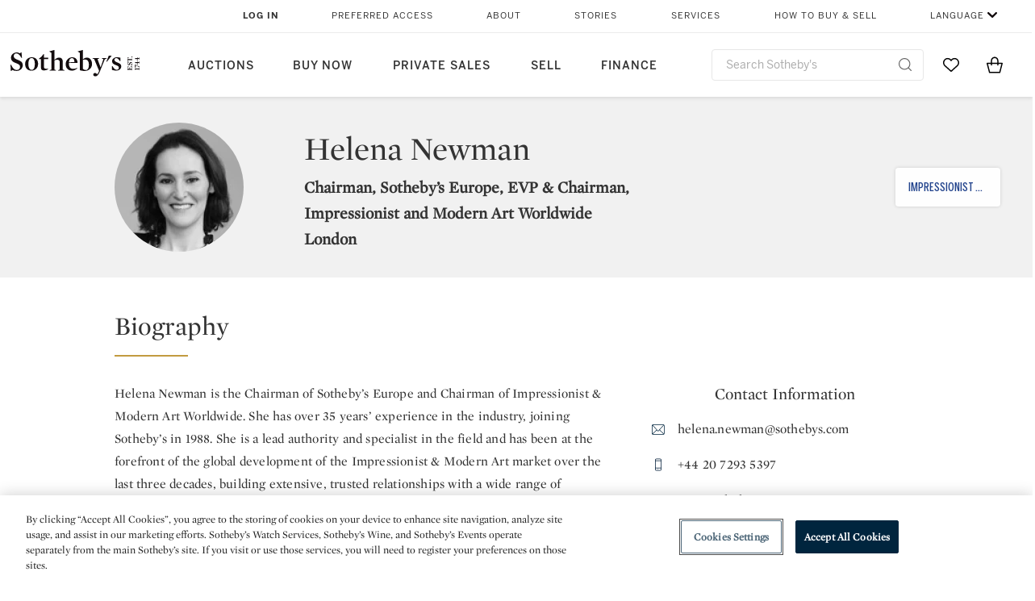

--- FILE ---
content_type: text/html;charset=UTF-8
request_url: https://www.sothebys.com/en/about/team/helena-newman
body_size: 23336
content:
<!DOCTYPE html>
<html class="TeamMemberPage" lang="en">
    <head>
    <meta charset="UTF-8">

    
    <link rel="preconnect" href="https://cdn.fonts.net">
    <link rel="stylesheet"
        href="https://cdn.fonts.net/kit/604aed6c-1d0b-4404-bedd-e585cecd62fc/604aed6c-1d0b-4404-bedd-e585cecd62fc.css">
    
    
    <script src="https://cdn-ukwest.onetrust.com/scripttemplates/otSDKStub.js" type="text/javascript" charset="UTF-8"
        data-domain-script=7754d653-fe9e-40b1-b526-f0bb1a6ea107></script>
    <script src="/etc/designs/shared/js/stb-global.js"></script>
    
    
    <script>
        !(function () {
            var analytics = window.analytics = window.analytics || [];
            if (!analytics.initialize) {
                if (analytics.invoked) {
                    window.console && console.error && console.error("Segment snippet included twice.");
                } else {
                    analytics.invoked = !0;
                    analytics.methods = ["trackSubmit", "trackClick", "trackLink", "trackForm", "pageview", "identify", "reset", "group", "track", "ready", "alias", "debug", "page", "once", "off", "on"];
                    analytics.factory = function (t) { return function () { var e = Array.prototype.slice.call(arguments); e.unshift(t); analytics.push(e); return analytics } };
                    for (var t = 0; t < analytics.methods.length; t++) {
                        var e = analytics.methods[t];
                        analytics[e] = analytics.factory(e)
                    }
                    analytics.load = function (t, e) {
                        var n = document.createElement("script");
                        n.type = "text/javascript";
                        n.async = !0;
                        n.src = ("https:" === document.location.protocol ? "https://" : "http://") + "cdn.segment.com/analytics.js/v1/" + t + "/analytics.min.js";
                        var o = document.getElementsByTagName("script")[0];
                        o.parentNode.insertBefore(n, o);
                        analytics._loadOptions = e
                    };
                    analytics.SNIPPET_VERSION = "4.1.0";

                    // Fixed syntax for IE11 and consent manager check
                    if (!!navigator.userAgent.match(/Trident\/7\./)) {
                        analytics.load("3DPSfpG4OjRBGEMqXhG0ZZsFghihTZso");
                    }
                }
            }
        })();

        function OptanonWrapper() {
            const isPreview = window.name.includes('PreviewFrame-preview')

            window.addEventListener('animationend', event => {
                const onetrustLoaded = event.animationName === 'onetrust-fade-in'
                if (onetrustLoaded && isPreview && window.Optanon) window.Optanon.Close()
            })

            if (!navigator.userAgent.match(/Trident\/7\./) && !isPreview) { // disable on IE11
                const DEBUG_LABEL = 'SEGMENT_DEBUG';
                const debug = window.localStorage.getItem(DEBUG_LABEL) === 'true';

                try {
                    if (hasCookie('OptanonConsent')) {
                        window.SothebysShared.findSegmentIntegrations("3DPSfpG4OjRBGEMqXhG0ZZsFghihTZso").then(
                            function (integrations) {
                                analytics.load("3DPSfpG4OjRBGEMqXhG0ZZsFghihTZso", {
                                    integrations: integrations
                                });
                                window.addEventListener("OTConsentApplied", onOneTrustChanged);
                            });
                    }
                    function onOneTrustChanged() {
                        window.location.reload();
                    }
                } catch (e) {
                    if (debug) console.error(e);
                };

                function hasCookie(name) {
                    return getCookie(name) != null;
                }

                function getCookie(name) {
                    let match = document.cookie.match(new RegExp('(^| )' + name + '=([^;]+)'));
                    if (match) return match[2];
                }
            }
        }
    </script>
    <link rel="preload" as="script" href="https://sothebys-com.brightspotcdn.com/resource/00000169-4eb2-d078-adfb-6eb2e0750000/styleguide/react/sothebys-components-with-react.min.f4c21afd423a16150d55b37296802fbf.gz.js">
    <link rel="stylesheet" href="https://sothebys-com.brightspotcdn.com/resource/00000169-4eb2-d078-adfb-6eb2e0750000/styleguide/All.min.414daa50e834d99d20720cc4068c1c75.gz.css"><style>.ErrorPage-body {text-align: center; max-width: 667px; margin: 30px auto;}
.ErrorPage-body h1 {
  font-size: 100px;
  line-height: 1;
  letter-spacing: 2.6px;
  font-weight: 400;
  padding-bottom: 20px;
}
.ErrorPage-body h3 {
  font-size: 32px;
  font-weight: 300;
  line-height: 1.25;
  letter-spacing: 2px;
  padding: 0 10px 28px;
  max-width: 440px;
  margin: 0 auto;
}
.ErrorPage-body p {
  font-size: 20px;
  line-height: 1.2;
  padding: 0 10px 30px;
}</style>
<style>.TravexPage-black-background-container[data-white-background] .TravexLocation-eventDateRange {
    color: #000;
}</style>
<style>@media only screen and (max-width: 767px) {
   .AlgoliaGeographicSearchPage .listview-results { grid-template-columns: minmax(100px, 1fr); }
}</style>
<style>.ServiceDetailPage-aside .Address {
    display: none;
}</style>
<style>[data-preferred-content] .GallerySlide-actions {
    display: none;
}</style>
<style>.SearchModule-results .Card dynamic-cta:nth-of-type(odd) a[href] { display: none; }
.SearchModule-results .Card dynamic-cta:nth-of-type(odd) a[href*='http'] { display: flex; }</style>
<style></style><meta name="segment-site-verification" content="XB3b8DBgKNAcJ3nmgDYEFFkbV2OS4QD7"><style></style>
<style></style> <meta name="google-site-verification" content="jatOijsUDn6t0MH8uZbjbex1rYj2tgZZa_x1TAU32To"/> <style></style>
<style>@media only screen and (min-width: 768px) {
.DynamicCarousel-items[data-four-wide] .DynamicCarousel-items-item .Card .Image-uncropped, .MosaicCarousel-items[data-four-wide] .MosaicCarousel-items-item .Card .Image-uncropped {
    max-height: 376px;
    max-width: 100%;
}
}</style>
<style>aside [class$="-cta"] {
    display: block;
    text-align: left;
    margin: 0;
    min-width: unset;
    max-width: unset;
}
aside [class$="-cta"]:empty {
    display: none;
}</style>
<meta name="viewport" content="width=device-width, initial-scale=1"><title>Helena Newman, Chairman, Sotheby’s Europe, EVP &amp; Chairman, Impressionist and Modern Art Worldwide | Sotheby&#x27;s</title>

    <meta name="description" content="Learn more about Helena Newman, Chairman, Sotheby’s Europe, EVP &amp; Chairman, Impressionist and Modern Art Worldwide at Sotheby&#x27;s, including their biography, location and contact information.">
    <link rel="canonical" href="https://www.sothebys.com/en/about/team/helena-newman">
    <meta name="brightspot.contentId" content="00000164-61de-d1db-a5e6-e9ffa3a00000">

    <meta property="og:url" content="https://www.sothebys.com/en/about/team/helena-newman">

<meta property="og:image" content="http://sothebys-brightspot-migration.s3.amazonaws.com/fa/f6/b2/f4ad0464f14b54cc11bd1fac55410c3c8c6e9fd5160611a6bab91dad1b/h-newman-new-card-2.jpg">


<meta property="og:image:url" content="http://sothebys-brightspot-migration.s3.amazonaws.com/fa/f6/b2/f4ad0464f14b54cc11bd1fac55410c3c8c6e9fd5160611a6bab91dad1b/h-newman-new-card-2.jpg">

<meta property="og:image:width" content="130">
<meta property="og:image:height" content="184">
    <meta property="og:image:type" content="image">



    <meta property="og:locale" content="en">

    <meta property="og:locale:alternate" content="en">

    <meta property="og:site_name" content="Sothebys.com">


    <meta property="og:type" content="profile">

    <meta property="profile:first_name" content="Helena">

    <meta property="profile:last_name" content="Newman">

    <meta property="profile:username" content="Helena Newman">

<meta name="twitter:card" content="summary_large_image"/>

















    <meta property="fb:app_id" content="939141536887366">

    <meta property="fb:pages" content="101894826563370">

<meta property="article:tag" content="Fine Art"><meta property="article:tag" content="London"><link rel="alternate" href="https://www.sothebys.com/en/about/team/helena-newman" hreflang="en" /><link rel="apple-touch-icon"sizes="180x180"href="/apple-touch-icon.png">
<link rel="icon"type="image/png"href="/favicon-32x32.png">
<link rel="icon"type="image/png"href="/favicon-16x16.png">

    <script type="application/ld+json">{
  "@context" : "http://schema.org",
  "@type" : "Person",
  "email" : "helena.newman@sothebys.com",
  "familyName" : "Newman",
  "givenName" : "Helena",
  "image" : {
    "@context" : "http://schema.org",
    "@type" : "ImageObject",
    "url" : "http://sothebys-brightspot-migration.s3.amazonaws.com/fa/f6/b2/f4ad0464f14b54cc11bd1fac55410c3c8c6e9fd5160611a6bab91dad1b/h-newman-new-card-2.jpg"
  },
  "jobTitle" : "Chairman, Sotheby’s Europe, EVP & Chairman, Impressionist and Modern Art Worldwide",
  "description" : "Learn more about Helena Newman, Chairman, Sotheby’s Europe, EVP & Chairman, Impressionist and Modern Art Worldwide at Sotheby's, including their biography, location and contact information.",
  "name" : "Helena Newman, Chairman, Sotheby’s Europe, EVP & Chairman, Impressionist and Modern Art Worldwide | Sotheby's",
  "mainEntityOfPage" : {
    "@type" : "WebPage",
    "@id" : "https://www.sothebys.com/en/about/team/helena-newman",
    "url" : "https://www.sothebys.com/en/about/team/helena-newman"
  },
  "telephone" : "+44 20 7293 5397"
}</script>
    
    
    <script>
        !function () { "use strict"; !function () { if (void 0 === window.Reflect || void 0 === window.customElements || window.customElements.polyfillWrapFlushCallback) return; const t = HTMLElement; window.HTMLElement = { HTMLElement: function () { return Reflect.construct(t, [], this.constructor) } }.HTMLElement, HTMLElement.prototype = t.prototype, HTMLElement.prototype.constructor = HTMLElement, Object.setPrototypeOf(HTMLElement, t) }() }();
    </script>
    
    <script>
        !function () { "use strict"; var n, t = !1, o = [], d = !1; function e() { window.WebComponents.ready = !0, document.dispatchEvent(new CustomEvent("WebComponentsReady", { bubbles: !0 })) } function i() { window.customElements && customElements.polyfillWrapFlushCallback && customElements.polyfillWrapFlushCallback(function (e) { n = e, d && n() }) } function r() { window.HTMLTemplateElement && HTMLTemplateElement.bootstrap && HTMLTemplateElement.bootstrap(window.document), t = !0, c().then(e) } function c() { d = !1; var e = o.map(function (e) { return e instanceof Function ? e() : e }); return o = [], Promise.all(e).then(function () { d = !0, n && n() }).catch(function (e) { console.error(e) }) } window.WebComponents = window.WebComponents || {}, window.WebComponents.ready = window.WebComponents.ready || !1, window.WebComponents.waitFor = window.WebComponents.waitFor || function (e) { e && (o.push(e), t && c()) }, window.WebComponents._batchCustomElements = i; var a = "webcomponents-loader.js", l = []; "attachShadow" in Element.prototype && "getRootNode" in Element.prototype && (!window.ShadyDOM || !window.ShadyDOM.force) || l.push("sd"), window.customElements && !window.customElements.forcePolyfill || l.push("ce"); var s, m, w, u = function () { var e = document.createElement("template"); if (!("content" in e)) return !0; if (!(e.content.cloneNode() instanceof DocumentFragment)) return !0; var n = document.createElement("template"); n.content.appendChild(document.createElement("div")), e.content.appendChild(n); var t = e.cloneNode(!0); return 0 === t.content.childNodes.length || 0 === t.content.firstChild.content.childNodes.length }(); window.Promise && Array.from && window.URL && window.Symbol && !u || (l = ["sd-ce-pf"]), l.length ? (s = "bundles/webcomponents-" + l.join("-") + ".js", m = window.WebComponents.root ? window.WebComponents.root + s : document.querySelector('script[src*="' + a + '"]').src.replace(a, s), (w = document.createElement("script")).src = m, "loading" === document.readyState ? (w.setAttribute("onload", "window.WebComponents._batchCustomElements()"), document.write(w.outerHTML), document.addEventListener("DOMContentLoaded", r)) : (w.addEventListener("load", function () { i(), r() }), w.addEventListener("error", function () { throw new Error("Could not load polyfill bundle" + m) }), document.head.appendChild(w))) : "complete" === document.readyState ? (t = !0, e()) : (window.addEventListener("load", r), window.addEventListener("DOMContentLoaded", function () { window.removeEventListener("load", r), r() })) }();
    </script>
    
    <meta name="brightspot.cached" content="true">

    <link rel="stylesheet" href="https://cdn.jsdelivr.net/npm/keen-slider@6.8.5/keen-slider.min.css" />
    <!-- Add Webcomponents Loader -->
    <script src="https://unpkg.com/@webcomponents/webcomponentsjs@2.5.0/webcomponents-loader.js"></script>

    <!-- Add Custom Elements ES5 Adapter -->
    <script src="https://unpkg.com/@webcomponents/webcomponentsjs@2.5.0/custom-elements-es5-adapter.js"></script>
    <script src="https://unpkg.com/@popperjs/core@2"></script>
    <script src="https://unpkg.com/tippy.js@6"></script>

    <script src="/core/page/ym-utils.js"></script>
    <script src="https://sothebys-com.brightspotcdn.com/resource/00000169-4eb2-d078-adfb-6eb2e0750000/styleguide/All.min.9bbb19ca52665991fb552ba33a16351c.gz.js" async></script><script>
    window.fbAsyncInit = function() {
    FB.init({
    
        appId : '939141536887366',
    
    xfbml : true,
    version : 'v2.9'
    });
    };
    (function(d, s, id){
    var js, fjs = d.getElementsByTagName(s)[0];
    if (d.getElementById(id)) {return;}
    js = d.createElement(s); js.id = id;
    js.src = "//connect.facebook.net/en_US/sdk.js";
    fjs.parentNode.insertBefore(js, fjs);
    }(document, 'script', 'facebook-jssdk'));
</script>
<script>!function(e){var o={};function t(r){if(o[r])return o[r].exports;var n=o[r]={i:r,l:!1,exports:{}};return e[r].call(n.exports,n,n.exports,t),n.l=!0,n.exports}t.m=e,t.c=o,t.d=function(e,o,r){t.o(e,o)||Object.defineProperty(e,o,{enumerable:!0,get:r})},t.r=function(e){"undefined"!=typeof Symbol&&Symbol.toStringTag&&Object.defineProperty(e,Symbol.toStringTag,{value:"Module"}),Object.defineProperty(e,"__esModule",{value:!0})},t.t=function(e,o){if(1&o&&(e=t(e)),8&o)return e;if(4&o&&"object"==typeof e&&e&&e.__esModule)return e;var r=Object.create(null);if(t.r(r),Object.defineProperty(r,"default",{enumerable:!0,value:e}),2&o&&"string"!=typeof e)for(var n in e)t.d(r,n,function(o){return e[o]}.bind(null,n));return r},t.n=function(e){var o=e&&e.__esModule?function(){return e.default}:function(){return e};return t.d(o,"a",o),o},t.o=function(e,o){return Object.prototype.hasOwnProperty.call(e,o)},t.p="",t(t.s=10)}([function(e,o,t){"use strict";Object.defineProperty(o,"__esModule",{value:!0}),o.getCampaigns=o.getCookie=o.removeCookie=o.setCookie=o.getQueryParam=o.isUrlSecure=void 0;var r=function(e){return e&&e.__esModule?e:{default:e}}(t(7)),n=function(e){if(e&&e.__esModule)return e;var o={};if(null!=e)for(var t in e)Object.prototype.hasOwnProperty.call(e,t)&&(o[t]=e[t]);return o.default=e,o}(t(3));var a=function(e,o){try{return e[o]}catch(e){}},i=(o.isUrlSecure=function(e){var o=new r.default(e);return!!o&&"https:"===o.protocol},o.getQueryParam=function(e,o){var t=new r.default(e,!0);if(!Array.isArray(o))return a(t.query,o);var n=void 0,i=!0,s=!1,u=void 0;try{for(var c,l=o[Symbol.iterator]();!(i=(c=l.next()).done);i=!0){var f=c.value,m=a(t.query,f);m&&(void 0===n&&(n={}),n[f]=m)}}catch(e){s=!0,u=e}finally{try{!i&&l.return&&l.return()}finally{if(s)throw u}}return null===n?void 0:n});o.setCookie=function(e){var o=e.name,t=e.value,r=e.expires,a=void 0===r?1:r,i=e.path,s={};a&&(s.expires=a),i&&(s.path=i),n.set(o,t,a)},o.removeCookie=function(e){n.remove(e)},o.getCookie=function(e){n.get(e)},o.getCampaigns=function(e){var o=i(e,["aecmp","cmp"]);if(o){var t=o.aecmp,r=o.cmp;return t||r}}},function(e,o,t){"use strict";Object.defineProperty(o,"__esModule",{value:!0}),o.campaign=void 0;var r=t(0);o.campaign=function(e){try{var o={cookieName:"aecmp",patterns:{alwaysIgnore:[/^Simple_Registration_Complete$/],ignoreIfPrior:[/^email_SimpleAccountWelcome_Estimates_zaius_\d{1,2}-[a-z]{1,3}-\d{1,2}$/i]}},t=function(e,o){return e.test(o)},n=(0,r.getCookie)(o.cookieName);n&&!0===o.patterns.alwaysIgnore.some(function(e){return t(e,n)})&&((0,r.removeCookie)(o.cookieName),n=void 0);var a=(0,r.getCampaigns)(e);if(!a)return;if(n&&n===a)return;if(!0===o.patterns.alwaysIgnore.some(function(e){return t(e,a)}))return;if(!n)return void(0,r.setCookie)({name:o.cookieName,value:a,expires:30});if(!0===o.patterns.ignoreIfPrior.some(function(e){return t(e,a)}))return;(0,r.setCookie)({name:o.cookieName,value:a,expires:30})}catch(e){console.error(e)}}},function(e,o,t){"use strict";Object.defineProperty(o,"__esModule",{value:!0}),o.traffic=void 0;var r=t(0);o.traffic=function(e,o){try{var t=(0,r.isUrlSecure)(o),n=function(e){return"AE-"+e},a={set:function(e,o){t?window.sessionStorage.setItem(n(e),"string"==typeof o?o:JSON.stringify(o)):(0,r.setCookie)({name:n(e),value:o})},get:function(e){if(t)return window.sessionStorage.getItem(n(e));(0,r.getCookie)(n(e))},remove:function(e){if(t)return window.sessionStorage.removeItem(n(e));(0,r.removeCookie)(n(e))},replace:function(e){if(t&&!window.sessionStorage.getItem(n(e))){var o=(0,r.getCookie)(n(e));o&&(window.sessionStorage.setItem(n(e),o),(0,r.removeCookie)(n(e)))}}},i=void 0,s=void 0,u=void 0,c=void 0,l=void 0,f={keyName:"aetrfc",referrer:e,types:{d:"direct",r:"referral",o:"organic",p:"paid",c:"campaign"},internalDomains:["sothebys.com","auth0.com","sothebys.io"],patterns:{alwaysIgnore:[/^Simple_Registration_Complete$/],ignoreIfPrior:[/^email_SimpleAccountWelcome_Estimates_zaius_\d{1,2}-[a-z]{1,3}-\d{1,2}$/i],href:/(?:https?:\/\/)?((?:[\w-.])+)(?:\/?$|(?:\/?[^\?]\/?)+)(?:(?:\?)([^#]+))?/i},searchEngines:[{n:"360.cn",u:["360.cn"],q:"q"},{n:"Alice",u:["www.alice.com","aliceadsl.fr"],q:"qs"},{n:"Alltheweb",u:["www.alltheweb.com"],q:"q"},{n:"Altavista",u:["www.altavista.com"],q:"q"},{n:"AOL",u:["www.aol.com"],q:["encquery, q, query"]},{n:"Ask",u:["www.ask.com","search.aol.","alicesuche.aol."],q:"q"},{n:"Auone",u:["search.auone.jp"],q:"q"},{n:"Avg",u:["isearch.avg.com"],q:"q"},{n:"Babylon",u:["search.babylon.com"],q:"q"},{n:"Baidu",u:["www.baidu.com"],q:"wd, word"},{n:"Biglobe",u:["biglobe.ne.jp"],q:"q"},{n:"Bing",u:["www.bing."],q:"q"},{n:"Centrum.cz",u:["search.centrum.cz"],q:"q"},{n:"Comcast",u:["search.comcast.net"],q:"q"},{n:"Conduit",u:["search.conduit.com"],q:"q"},{n:"CNN",u:["www.cnn.com/SEARCH"],q:"query"},{n:"Daum",u:["www.daum.net"],q:"q"},{n:"Ekolay",u:["www.ekolay.net"],q:"q"},{n:"Eniro",u:["www.eniro.se"],q:"search_word"},{n:"Globo",u:["www.globo.com/busca"],q:"q"},{n:"go.mail.ru",u:["go.mail.ru"],q:"q"},{n:"Google",u:["www.google."],q:"q"},{n:"goo.ne",u:["goo.ne.jp"],q:"MT"},{n:"haosou.com",u:["www.haosou.com/s"],q:"q"},{n:"Incredimail",u:["search.incredimail.com"],q:"q"},{n:"Kvasir",u:["www.kvasir.no"],q:"q"},{n:"Live",u:["www.bing."],q:"q"},{n:"Lycos",u:["www.lycos."],q:"q"},{n:"Lycos",u:["search.lycos."],q:"query"},{n:"Mamma",u:["www.mamma.com"],q:"query"},{n:"MSN",u:["www.msn.com","money.msn.com","local.msn.com"],q:"q"},{n:"Mynet",u:["www.mynet.com"],q:"q"},{n:"Najdi",u:["najdi.si"],q:"q"},{n:"Naver",u:["www.naver.com"],q:"query"},{n:"Netscape",u:["search.netscape.com"],q:"query"},{n:"ONET",u:["szukaj.onet.pl"],q:"q, qt"},{n:"Ozu",u:["www.ozu.es"],q:"q"},{n:"PCHome",u:["www.pchome.com"],q:"q"},{n:"Rakuten",u:["rakuten."],q:"qt"},{n:"Rambler",u:["rambler.ru"],q:"query"},{n:"Search-results",u:["search-results.com"],q:"q"},{n:"search.smt.docomo",u:["search.smt.docomo.ne.jp"],q:"MT"},{n:"Sesam",u:["sesam.no"],q:"q"},{n:"Seznam",u:["www.seznam.cz"],q:"q"},{n:"So.com",u:["www.so.com/s"],q:"q"},{n:"Sogou",u:["www.sogou.com"],q:"query"},{n:"Startsiden",u:["www.startsiden.no/sok"],q:"q"},{n:"Szukacz",u:["www.szukacz.pl"],q:"q"},{n:"Terra",u:["buscador.terra.com.br"],q:"query"},{n:"Tut.by",u:["search.tut.by"],q:"query"},{n:"Ukr",u:["search.ukr.net"],q:"q"},{n:"Virgilio",u:["search.virgilio.it"],q:"qs"},{n:"Voila",u:["www.voila.fr"],q:"rdata"},{n:"Wirtulana Polska",u:["www.wp.pl"],q:"szukaj"},{n:"Yahoo",u:["www.yahoo.","yahoo.","m.yahoo.com"],q:"p"},{n:"Yandex",u:["www.yandex.com","yandex.ru"],q:"text"},{n:"Yam",u:["www.yam.com"],q:"k"}]},m=(0,r.getCampaigns)(o),p=!1;if(f.internalDomains.map(function(e){f.referrer.indexOf(e)>-1&&(p=!0)}),p)return void a.replace(f.keyName);var w=f.referrer.match(f.patterns.href);if(null===w)i=f.types.d;else{var h=w[1];l=h||"".toLowerCase();var y=null;f.searchEngines.map(function(e,o){(Array.isArray(e.u)?e.u:[e.u]).map(function(o){h.indexOf(o.toLowerCase())>-1&&(y=e)})});var d=null;try{d=f.referrer.split("?")[0]}catch(e){}u=d,null===y?i=f.types[m?"c":"r"]:(i=f.types[m?"p":"o"],s=y.n,c=function(o){if(!Array.isArray(o))return(0,r.getQueryParam)(e,o)||"";var t=(0,r.getQueryParam)(e,o);if(!t)return"";console.log(JSON.stringify(t,null,2));var n="";for(var a in t)n=n+(n?" ":"")+t[a];return n}(y.q))}var q={type:i,entry_path:window.location.pathname};s&&(q.source=s),l&&(q.domain=l),u&&(q.referring_url=u),c&&(q.keywords=c),a.set(f.keyName,q)}catch(e){console.error(e)}}},function(e,o,t){"use strict";Object.defineProperty(o,"__esModule",{value:!0});o.get=function(e){try{var o=new RegExp(e+"=([^;]+)").exec(document.cookie);try{return JSON.parse(o[1])}catch(e){return o[1]}}catch(e){}},o.set=function(e,o,t){var r=new Date;r.setTime(r.getTime()+86400*t*1e3),document.cookie=e+"="+JSON.stringify(o)+";expires="+r.toUTCString()+"; path=/"},o.remove=function(e){document.cookie=e+"=;expires=Thu, 01 Jan 1970 00:00:01 GMT; path=/"}},function(e,o,t){"use strict";var r=Object.prototype.hasOwnProperty;function n(e){return decodeURIComponent(e.replace(/\+/g," "))}o.stringify=function(e,o){o=o||"";var t=[];for(var n in"string"!=typeof o&&(o="?"),e)r.call(e,n)&&t.push(encodeURIComponent(n)+"="+encodeURIComponent(e[n]));return t.length?o+t.join("&"):""},o.parse=function(e){for(var o,t=/([^=?&]+)=?([^&]*)/g,r={};o=t.exec(e);){var a=n(o[1]),i=n(o[2]);a in r||(r[a]=i)}return r}},function(e,o,t){"use strict";e.exports=function(e,o){if(o=o.split(":")[0],!(e=+e))return!1;switch(o){case"http":case"ws":return 80!==e;case"https":case"wss":return 443!==e;case"ftp":return 21!==e;case"gopher":return 70!==e;case"file":return!1}return 0!==e}},function(e,o,t){"use strict";var r,n="function"==typeof Symbol&&"symbol"==typeof Symbol.iterator?function(e){return typeof e}:function(e){return e&&"function"==typeof Symbol&&e.constructor===Symbol&&e!==Symbol.prototype?"symbol":typeof e};r=function(){return this}();try{r=r||Function("return this")()||(0,eval)("this")}catch(e){"object"===("undefined"==typeof window?"undefined":n(window))&&(r=window)}e.exports=r},function(e,o,t){"use strict";(function(o){var r="function"==typeof Symbol&&"symbol"==typeof Symbol.iterator?function(e){return typeof e}:function(e){return e&&"function"==typeof Symbol&&e.constructor===Symbol&&e!==Symbol.prototype?"symbol":typeof e},n=t(5),a=t(4),i=/^([a-z][a-z0-9.+-]*:)?(\/\/)?([\S\s]*)/i,s=/^[A-Za-z][A-Za-z0-9+-.]*:\/\//,u=[["#","hash"],["?","query"],["/","pathname"],["@","auth",1],[NaN,"host",void 0,1,1],[/:(\d+)$/,"port",void 0,1],[NaN,"hostname",void 0,1,1]],c={hash:1,query:1};function l(e){var t,n=o&&o.location||{},a={},i=void 0===(e=e||n)?"undefined":r(e);if("blob:"===e.protocol)a=new m(unescape(e.pathname),{});else if("string"===i)for(t in a=new m(e,{}),c)delete a[t];else if("object"===i){for(t in e)t in c||(a[t]=e[t]);void 0===a.slashes&&(a.slashes=s.test(e.href))}return a}function f(e){var o=i.exec(e);return{protocol:o[1]?o[1].toLowerCase():"",slashes:!!o[2],rest:o[3]}}function m(e,o,t){if(!(this instanceof m))return new m(e,o,t);var i,s,c,p,w,h,y=u.slice(),d=void 0===o?"undefined":r(o),q=this,v=0;for("object"!==d&&"string"!==d&&(t=o,o=null),t&&"function"!=typeof t&&(t=a.parse),o=l(o),i=!(s=f(e||"")).protocol&&!s.slashes,q.slashes=s.slashes||i&&o.slashes,q.protocol=s.protocol||o.protocol||"",e=s.rest,s.slashes||(y[2]=[/(.*)/,"pathname"]);v<y.length;v++)c=(p=y[v])[0],h=p[1],c!=c?q[h]=e:"string"==typeof c?~(w=e.indexOf(c))&&("number"==typeof p[2]?(q[h]=e.slice(0,w),e=e.slice(w+p[2])):(q[h]=e.slice(w),e=e.slice(0,w))):(w=c.exec(e))&&(q[h]=w[1],e=e.slice(0,w.index)),q[h]=q[h]||i&&p[3]&&o[h]||"",p[4]&&(q[h]=q[h].toLowerCase());t&&(q.query=t(q.query)),i&&o.slashes&&"/"!==q.pathname.charAt(0)&&(""!==q.pathname||""!==o.pathname)&&(q.pathname=function(e,o){for(var t=(o||"/").split("/").slice(0,-1).concat(e.split("/")),r=t.length,n=t[r-1],a=!1,i=0;r--;)"."===t[r]?t.splice(r,1):".."===t[r]?(t.splice(r,1),i++):i&&(0===r&&(a=!0),t.splice(r,1),i--);return a&&t.unshift(""),"."!==n&&".."!==n||t.push(""),t.join("/")}(q.pathname,o.pathname)),n(q.port,q.protocol)||(q.host=q.hostname,q.port=""),q.username=q.password="",q.auth&&(p=q.auth.split(":"),q.username=p[0]||"",q.password=p[1]||""),q.origin=q.protocol&&q.host&&"file:"!==q.protocol?q.protocol+"//"+q.host:"null",q.href=q.toString()}m.prototype={set:function(e,o,t){var r=this;switch(e){case"query":"string"==typeof o&&o.length&&(o=(t||a.parse)(o)),r[e]=o;break;case"port":r[e]=o,n(o,r.protocol)?o&&(r.host=r.hostname+":"+o):(r.host=r.hostname,r[e]="");break;case"hostname":r[e]=o,r.port&&(o+=":"+r.port),r.host=o;break;case"host":r[e]=o,/:\d+$/.test(o)?(o=o.split(":"),r.port=o.pop(),r.hostname=o.join(":")):(r.hostname=o,r.port="");break;case"protocol":r.protocol=o.toLowerCase(),r.slashes=!t;break;case"pathname":case"hash":if(o){var i="pathname"===e?"/":"#";r[e]=o.charAt(0)!==i?i+o:o}else r[e]=o;break;default:r[e]=o}for(var s=0;s<u.length;s++){var c=u[s];c[4]&&(r[c[1]]=r[c[1]].toLowerCase())}return r.origin=r.protocol&&r.host&&"file:"!==r.protocol?r.protocol+"//"+r.host:"null",r.href=r.toString(),r},toString:function(e){e&&"function"==typeof e||(e=a.stringify);var o,t=this,n=t.protocol;n&&":"!==n.charAt(n.length-1)&&(n+=":");var i=n+(t.slashes?"//":"");return t.username&&(i+=t.username,t.password&&(i+=":"+t.password),i+="@"),i+=t.host+t.pathname,(o="object"===r(t.query)?e(t.query):t.query)&&(i+="?"!==o.charAt(0)?"?"+o:o),t.hash&&(i+=t.hash),i}},m.extractProtocol=f,m.location=l,m.qs=a,e.exports=m}).call(this,t(6))},function(e,o,t){"use strict";Object.defineProperty(o,"__esModule",{value:!0}),o.affiliate=void 0;var r=t(0);o.affiliate=function(e){try{var o=(0,r.getQueryParam)(e,["ranSiteID","clickdate"]);if(!o)return;var t=o.ranSiteID,n=o.clickdate;if(!t||!n)return;(0,r.removeCookie)("aeaffd"),(0,r.setCookie)({name:"aeaffd",value:{click_date:n,site_id:t},expires:30})}catch(e){console.error(e)}}},function(e,o,t){"use strict";var r=t(8),n=t(2),a=t(1);try{var i=window.location.href,s=document.referrer;(0,r.affiliate)(i),(0,n.traffic)(s,i),(0,a.campaign)(i)}catch(e){console.error(e)}},function(e,o,t){e.exports=t(9)}]);</script>
<script>(function() {    
    var getCookie = function(name) {
      var value = "; " + document.cookie;
      var parts = value.split("; " + name + "=");
      if (parts.length == 2) return parts.pop().split(";").shift();
    }

    var aecmpCookie = getCookie('aecmp');
    if (aecmpCookie !== undefined) {
        document.cookie = 'aecmp=' + encodeURI(decodeURI(getCookie('aecmp'))) +  ';path=/;expires=' + new Date(new Date().getTime() + 60*60*24*30*1000).toUTCString();
    }
})();</script>
</head>

    <body class="TeamMemberPage-body" data-redactable-token="-----BEGIN PUBLIC [base64]/McLQIDAQAB-----END PUBLIC KEY-----"
    data-page-properties='{
      "0": "","jwt_key_prefix": "http://schemas.sothebys.com","auth0Domain": [&quot;accounts.sothebys.com&quot;],"auth0ClientID": "T7hr3mPabRS4lVwwyVr7gqCzF8Lg0m7s","auth0Audience": "https://customer.api.sothebys.com","jwtIssuer": "www.sothebys.com","domain": "sothebys.com","vikingCustomerApi": "https://customerapi.prod.sothelabs.com/graphql"}'
    data-tracking='{"content_type": "About","department_category": "Impressionist &amp; Modern Art","name": "About: Team: Helena Newman","language": "English",
    "preferred_content": "false"
    }'>
        <svg xmlns="http://www.w3.org/2000/svg" version="1.1" style="display:none" id="iconsMap">
            <symbol id="chevron" viewBox="0 0 24 13" role="presentation">
                <title>Chevron</title>
                <path d="M23.0287589,11.9714057 C23.2542377,12.192216 23.6160264,12.1884314 23.8368367,11.9629526 C24.057647,11.7374739 24.0538624,11.3756851 23.8283836,11.1548748 L12.6042778,0.163163174 C12.3842387,-0.0523200037 12.0330147,-0.0546587542 11.8101255,0.157875028 L0.177089588,11.2504423 C-0.0513097512,11.4682302 -0.0599119823,11.8299365 0.157875968,12.0583359 C0.375663918,12.2867352 0.737370183,12.2953374 0.965769522,12.0775495 L12.1991742,1.36604663 L23.0287589,11.9714057 Z"></path>
            </symbol>
        </svg>
        <div data-sothebys-component-url="header" data-brightspot-hosted="true"></div>
        
        
        
        <div class="TeamMemberPage-artistHeader-container">
            <div class="TeamMemberPage-artistHeader">
                
                    <div class="TeamMemberPage-teamMemberImage">
                        
                            <picture>
    
    
        
            
        
    

    
    
        
    
        <source type="image/webp"  width="160"
     height="160"
    srcset="https://sothebys-com.brightspotcdn.com/dims4/default/1845288/2147483647/strip/true/crop/130x130+0+0/resize/73x73!/grayscale/true/format/webp/quality/90/?url=http%3A%2F%2Fsothebys-brightspot-migration.s3.amazonaws.com%2Ffa%2Ff6%2Fb2%2Ff4ad0464f14b54cc11bd1fac55410c3c8c6e9fd5160611a6bab91dad1b%2Fh-newman-new-card-2.jpg 73w,https://sothebys-com.brightspotcdn.com/dims4/default/1d90fa7/2147483647/strip/true/crop/130x130+0+0/resize/130x130!/grayscale/true/format/webp/quality/90/?url=http%3A%2F%2Fsothebys-brightspot-migration.s3.amazonaws.com%2Ffa%2Ff6%2Fb2%2Ff4ad0464f14b54cc11bd1fac55410c3c8c6e9fd5160611a6bab91dad1b%2Fh-newman-new-card-2.jpg 130w,https://sothebys-com.brightspotcdn.com/dims4/default/4335cf3/2147483647/strip/true/crop/130x130+0+0/resize/160x160!/grayscale/true/format/webp/quality/90/?url=http%3A%2F%2Fsothebys-brightspot-migration.s3.amazonaws.com%2Ffa%2Ff6%2Fb2%2Ff4ad0464f14b54cc11bd1fac55410c3c8c6e9fd5160611a6bab91dad1b%2Fh-newman-new-card-2.jpg 160w" srcset='[data-uri]'
/>
    

    
        <source width="160"
     height="160"
    srcset="https://sothebys-com.brightspotcdn.com/dims4/default/aea6416/2147483647/strip/true/crop/130x130+0+0/resize/160x160!/grayscale/true/quality/90/?url=http%3A%2F%2Fsothebys-brightspot-migration.s3.amazonaws.com%2Ffa%2Ff6%2Fb2%2Ff4ad0464f14b54cc11bd1fac55410c3c8c6e9fd5160611a6bab91dad1b%2Fh-newman-new-card-2.jpg" srcset='[data-uri]'
/>
    

    
    
    <img class="Image  " alt="" srcset="https://sothebys-com.brightspotcdn.com/dims4/default/83fde31/2147483647/strip/true/crop/130x130+0+0/resize/73x73!/grayscale/true/quality/90/?url=http%3A%2F%2Fsothebys-brightspot-migration.s3.amazonaws.com%2Ffa%2Ff6%2Fb2%2Ff4ad0464f14b54cc11bd1fac55410c3c8c6e9fd5160611a6bab91dad1b%2Fh-newman-new-card-2.jpg 73w,https://sothebys-com.brightspotcdn.com/dims4/default/93df8d1/2147483647/strip/true/crop/130x130+0+0/resize/130x130!/grayscale/true/quality/90/?url=http%3A%2F%2Fsothebys-brightspot-migration.s3.amazonaws.com%2Ffa%2Ff6%2Fb2%2Ff4ad0464f14b54cc11bd1fac55410c3c8c6e9fd5160611a6bab91dad1b%2Fh-newman-new-card-2.jpg 130w,https://sothebys-com.brightspotcdn.com/dims4/default/aea6416/2147483647/strip/true/crop/130x130+0+0/resize/160x160!/grayscale/true/quality/90/?url=http%3A%2F%2Fsothebys-brightspot-migration.s3.amazonaws.com%2Ffa%2Ff6%2Fb2%2Ff4ad0464f14b54cc11bd1fac55410c3c8c6e9fd5160611a6bab91dad1b%2Fh-newman-new-card-2.jpg 160w" width="160" height="160"
        src="https://sothebys-com.brightspotcdn.com/dims4/default/aea6416/2147483647/strip/true/crop/130x130+0+0/resize/160x160!/grayscale/true/quality/90/?url=http%3A%2F%2Fsothebys-brightspot-migration.s3.amazonaws.com%2Ffa%2Ff6%2Fb2%2Ff4ad0464f14b54cc11bd1fac55410c3c8c6e9fd5160611a6bab91dad1b%2Fh-newman-new-card-2.jpg" src="[data-uri]"
    >

</picture>
                        
                    </div>
                
                <div class="TeamMemberPage-artistHeader-info" >
                    <div class="TeamMemberPage-artistHeader-info-right">
                        
                            <ul class="TeamMemberPage-departmentTags">
                                
                                    <li class="TeamMemberPage-departmentTags-items"><a class="Link" href="https://www.sothebys.com/en/departments/impressionist-modern-art">Impressionist &amp; Modern Art</a></li>
                                
                            </ul>
                        
                    </div>
                    <div class="TeamMemberPage-artistHeader-info-left">
                        
                            <h1 class="TeamMemberPage-pageHeading">Helena Newman</h1>
                        
                        
                            <ul class="TeamMemberPage-roles">
                                
                                    <li class="TeamMemberPage-roles-items">Chairman, Sotheby’s Europe, EVP &amp; Chairman, Impressionist and Modern Art Worldwide</li>
                                
                            </ul>
                        
                        
                            <div class="TeamMemberPage-location">London</div>
                        
                    </div>
                </div>
                
                    
                
            </div>
        </div>
        
        <main class="TeamMemberPage-main">
            
            
            
            <div class="TeamMemberPage-biography data-read-more" data-white-background data-read-more data-collapsible-module data-is-collapsed="false">
                
                    <div data-collapsible-title>
                    
                    
                        <h2 class="TeamMemberPage-biography-title" data-anchorable data-nav-title="Biography">Biography</h2>
                    
                    
                        <svg xmlns="http://www.w3.org/2000/svg" version="1.1">
                            <use xlink:href="#chevron"/>
                        </svg>
                    </div>
                
                
                    <div data-collapsible-area>
                    
                    <div class="TeamMemberPage-bioContain">
                        <div class="TeamMemberPage-bioLeft">
                            
                                <div class="TeamMemberPage-bioText">
                                    <p>Helena Newman is the Chairman of Sotheby’s Europe and Chairman of Impressionist &amp; Modern Art Worldwide. She has over 35 years’ experience in the industry, joining Sotheby’s in 1988. She is a lead authority and specialist in the field and has been at the forefront of the global development of the Impressionist &amp; Modern Art market over the last three decades, building extensive, trusted relationships with a wide range of international collectors and institutions. She is also a Senior Auctioneer and the only woman in the industry ever to have auctioned not just one but two masterpieces above $100 million.</p><p>In 2023, Helena auctioned Klimt’s <i>Woman with the Fan</i> for $108 million in London, the highest price for any work of art sold in Europe. She has been a key driver in establishing world auction record prices and expanding our global client reach. In 2010, she played a key role in bringing Giacometti’s <i>L’ homme qui marche I&nbsp;</i>to market, setting the highest price at the time for any work of art ever sold at auction ($104.3 million). In March 2017, she took the highest value sale ever held in London, which totalled £213.9 million, led by Klimt’s <i>Bauerngarten</i>, which sold for £47.9 million ($59.3 million). In 2018 she set the auction record price for any painting sold in Europe with the sale of Pablo Picasso’s, <i>Femme au béret et à la robe quadrillée (Marie-Thérèse Walter)&nbsp;</i>for £49.8 million ($55.8 million) and in May 2018 she sold Modigliani’s <i>Nu Couché&nbsp;</i>for $157.2 million – the highest price for any work ever sold at Sotheby’s. Helena has also been instrumental in developing the international market for German &amp; Austrian Art and in working on a number of significant art restitutions. She was a key player in bringing <i>Häuser mit bunter Wäsche (Vorstadt II)</i>, the record-breaking Egon Schiele oil, to auction in London where it sold for £24.68 million ($40.1 million) in June 2011 and subsequently <i>Schiele’s Liebespaar (Selbstdarstellung mit Wally)&nbsp;</i>achieved £7.88 million ($12.4 million) in February 2013, a record for a work on paper by the artist, both of which were consigned by Leopold Museum, Vienna.</p><p>Helena holds a Master’s degree in Modern Languages (French and German) from Magdalen College, Oxford. She has been featured on BBC Private Passions in an interview about her life in Art and Music. Helena plays the violin and viola and played a concert with her family quartet on the Stradivarius violin, which Sotheby’s auctioned for $11.3 million in 2025.</p><div class="Enhancement">
            <div class="Enhancement-item">
                <span class="VideoEnhancement">
    
    
</span>
            </div>
        </div><p></p>
                                    <span data-read-less-link class="TeamMemberPage-biography-link">Read Less</span>
                                </div>
                            
                            <div class="TeamMemberPage-biography-fade">
                                <span class="TeamMemberPage-biography-link">Read More</span>
                            </div>
                        </div>
                        <div class="TeamMemberPage-bioRight">
                            
                                <h3 class="TeamMemberPage-contactTitle">Contact Information</h3>
                            
                            <ul class="TeamMemberPage-contactInfo">
                                
                                    <li class="TeamMemberPage-email">
                                        <a href="mailto:helena.newman@sothebys.com">helena.newman@sothebys.com</a>
                                    </li>
                                
                                
                                    <li class="TeamMemberPage-phone">
                                        <a href="tel:+44 20 7293 5397">+44 20 7293 5397</a>
                                    </li>
                                
                                
                                    <li class="TeamMemberPage-social-instagram"><a class="SocialLink" href="https://www.instagram.com/newmanhelena/" target="_blank" aria-label="instagram">newmanhelena</a>
</li>
                                
                            </ul>
                        </div>
                    </div>
                    
                    </div>
                
            </div>
        </main>
        
        
            <div class="TeamMemberPage-below">
                

<div class="DynamicCarousel"  data-carousel
    
    data-collapsible-module data-is-collapsed="false"
    data-single-type
     >
    
        <div data-collapsible-title>
        
        
    <h2 class="DynamicCarousel-title"
         data-nav-title="Featuring Helena Newman"
        >
        Featuring Helena Newman
    </h2>


        

        
            <svg xmlns="http://www.w3.org/2000/svg" version="1.1">
                <use xlink:href="#chevron"/>
            </svg>
        </div>
    
    
        <div data-collapsible-area>
        
        

        
            <div class="DynamicCarousel-items data-card-carousel" data-card-carousel data-two-wide data-length="1" role="list">
                
                    <div class="DynamicCarousel-items-item" role="listitem">
                        <div class="Card data-type-video"
    data-type="video"
    
    
    data-has-cta
    
>
    
                <a aria-hidden="true" tabindex="-1" class="Link" href="https://www.sothebys.com/en/videos/picassos-post-war-secrets-unveiling-guitare-sur-un-tapis-rouge" aria-label="Pablo Picasso’s Post-War Masterpiece: Unveiling ‘Guitare sur un tapis rouge’"><div class="Card-media" >
                                <picture class="Picture-landscape">
                                            
  
    <source type="image/webp" width="684" height="375" data-srcset="https://sothebys-com.brightspotcdn.com/dims4/default/e85e59c/2147483647/strip/true/crop/1920x1053+0+0/resize/359x197!/format/webp/quality/90/?url=http%3A%2F%2Fsothebys-brightspot.s3.amazonaws.com%2Fdotcom%2F7e%2F5a%2Fd944dd064247b14dec3d3b51b22c%2Fpicasso-thumbnail.png 359w,https://sothebys-com.brightspotcdn.com/dims4/default/e19ed62/2147483647/strip/true/crop/1920x1053+0+0/resize/684x375!/format/webp/quality/90/?url=http%3A%2F%2Fsothebys-brightspot.s3.amazonaws.com%2Fdotcom%2F7e%2F5a%2Fd944dd064247b14dec3d3b51b22c%2Fpicasso-thumbnail.png 684w" media="(min-width: 768px)">
  
  <source width="684" height="375" data-srcset="https://sothebys-com.brightspotcdn.com/dims4/default/1a5ed87/2147483647/strip/true/crop/1920x1053+0+0/resize/359x197!/quality/90/?url=http%3A%2F%2Fsothebys-brightspot.s3.amazonaws.com%2Fdotcom%2F7e%2F5a%2Fd944dd064247b14dec3d3b51b22c%2Fpicasso-thumbnail.png 359w,https://sothebys-com.brightspotcdn.com/dims4/default/401914a/2147483647/strip/true/crop/1920x1053+0+0/resize/684x375!/quality/90/?url=http%3A%2F%2Fsothebys-brightspot.s3.amazonaws.com%2Fdotcom%2F7e%2F5a%2Fd944dd064247b14dec3d3b51b22c%2Fpicasso-thumbnail.png 684w" media="(min-width: 768px)">

                                        
                                    
  
    <source type="image/webp" width="252" height="200" data-srcset="https://sothebys-com.brightspotcdn.com/dims4/default/8d09ae6/2147483647/strip/true/crop/1361x1080+127+0/resize/252x200!/format/webp/quality/90/?url=http%3A%2F%2Fsothebys-brightspot.s3.amazonaws.com%2Fdotcom%2F7e%2F5a%2Fd944dd064247b14dec3d3b51b22c%2Fpicasso-thumbnail.png">
  
  <source width="252" height="200" data-srcset="https://sothebys-com.brightspotcdn.com/dims4/default/6306af1/2147483647/strip/true/crop/1361x1080+127+0/resize/252x200!/quality/90/?url=http%3A%2F%2Fsothebys-brightspot.s3.amazonaws.com%2Fdotcom%2F7e%2F5a%2Fd944dd064247b14dec3d3b51b22c%2Fpicasso-thumbnail.png">

                                        <img class="Image lazyload" alt="" src="[data-uri]">
                                    
                                </picture><picture class="Picture-portrait">
                                                
  
    <source type="image/webp" width="330" height="378" data-srcset="https://sothebys-com.brightspotcdn.com/dims4/default/c3b506e/2147483647/strip/true/crop/943x1080+336+0/resize/172x197!/format/webp/quality/90/?url=http%3A%2F%2Fsothebys-brightspot.s3.amazonaws.com%2Fdotcom%2F7e%2F5a%2Fd944dd064247b14dec3d3b51b22c%2Fpicasso-thumbnail.png 172w,https://sothebys-com.brightspotcdn.com/dims4/default/30d013e/2147483647/strip/true/crop/943x1080+336+0/resize/330x378!/format/webp/quality/90/?url=http%3A%2F%2Fsothebys-brightspot.s3.amazonaws.com%2Fdotcom%2F7e%2F5a%2Fd944dd064247b14dec3d3b51b22c%2Fpicasso-thumbnail.png 330w" media="(min-width: 768px)">
  
  <source width="330" height="378" data-srcset="https://sothebys-com.brightspotcdn.com/dims4/default/5338aa3/2147483647/strip/true/crop/943x1080+336+0/resize/172x197!/quality/90/?url=http%3A%2F%2Fsothebys-brightspot.s3.amazonaws.com%2Fdotcom%2F7e%2F5a%2Fd944dd064247b14dec3d3b51b22c%2Fpicasso-thumbnail.png 172w,https://sothebys-com.brightspotcdn.com/dims4/default/bbebd81/2147483647/strip/true/crop/943x1080+336+0/resize/330x378!/quality/90/?url=http%3A%2F%2Fsothebys-brightspot.s3.amazonaws.com%2Fdotcom%2F7e%2F5a%2Fd944dd064247b14dec3d3b51b22c%2Fpicasso-thumbnail.png 330w" media="(min-width: 768px)">

                                            
                                        
  
    <source type="image/webp" width="252" height="200" data-srcset="https://sothebys-com.brightspotcdn.com/dims4/default/8d09ae6/2147483647/strip/true/crop/1361x1080+127+0/resize/252x200!/format/webp/quality/90/?url=http%3A%2F%2Fsothebys-brightspot.s3.amazonaws.com%2Fdotcom%2F7e%2F5a%2Fd944dd064247b14dec3d3b51b22c%2Fpicasso-thumbnail.png">
  
  <source width="252" height="200" data-srcset="https://sothebys-com.brightspotcdn.com/dims4/default/6306af1/2147483647/strip/true/crop/1361x1080+127+0/resize/252x200!/quality/90/?url=http%3A%2F%2Fsothebys-brightspot.s3.amazonaws.com%2Fdotcom%2F7e%2F5a%2Fd944dd064247b14dec3d3b51b22c%2Fpicasso-thumbnail.png">

                                            <img class="Image lazyload" alt="" src="[data-uri]">
                                        
                                    </picture></div>
    </a>

    <div class="Card-info-wrapper">
            <a class="Link" href="https://www.sothebys.com/en/videos/picassos-post-war-secrets-unveiling-guitare-sur-un-tapis-rouge">


        <div class="Card-info-container">
            
    <span class="sr-only">Type: video</span>


    <div class="Card-category"><span class="sr-only">Category: </span>The Summer Season London</div>


            

            
    <div class="Card-title">Pablo Picasso’s Post-War Masterpiece: Unveiling ‘Guitare sur un tapis rouge’</div>


            

            

            

            

            

            

            
            
        </div>
        <div class="Card-info-aside">
            

            

        </div>
        
        
            
        
            </a>
        
    </div>
    

</div>
                    </div>
                
            </div>
        
        

        

        </div>
    
</div>

<div class="MosaicCarousel" data-carousel
    data-anchor="" data-anchor-title=""
    data-collapsible-module data-is-collapsed="false"
    
    data-gray
    aria-live="polite">
    
        <div data-collapsible-title>
        
        
            <h2 class="MosaicCarousel-title"
                 data-nav-title="Videos"
                data-anchorable>
                More from Sotheby's
            </h2>
        
        
        
            <svg xmlns="http://www.w3.org/2000/svg" version="1.1">
                <use xlink:href="#chevron"/>
            </svg>
        </div>
    
    
        <div data-collapsible-area>
        
        
        
            <div class="MosaicCarousel-items data-card-carousel" data-card-carousel  data-align-left data-length="12" role="list">
                
                    <div class="MosaicCarousel-items-item" role="listitem">
                        <div class="Card data-type-featured"
    data-type="featured"
    
    
    data-has-cta
    
    >
    
                <a aria-hidden="true" tabindex="-1" class="Link" href="https://www.sothebys.com/en/articles/21-facts-about-mark-rothko" aria-label="21 Facts About Mark Rothko"><div class="Card-media" >
                                <picture class="Picture-landscape">
                                            
  
    <source type="image/webp" width="684" height="400" data-srcset="https://sothebys-com.brightspotcdn.com/dims4/default/510ecae/2147483647/strip/true/crop/8721x5100+0+3706/resize/340x199!/format/webp/quality/90/?url=http%3A%2F%2Fsothebys-brightspot.s3.amazonaws.com%2Fdotcom%2F44%2Fdc%2F7c63a3d842229e61788658387f5c%2Frothko.jpg 340w,https://sothebys-com.brightspotcdn.com/dims4/default/4f472e6/2147483647/strip/true/crop/8721x5100+0+3706/resize/684x400!/format/webp/quality/90/?url=http%3A%2F%2Fsothebys-brightspot.s3.amazonaws.com%2Fdotcom%2F44%2Fdc%2F7c63a3d842229e61788658387f5c%2Frothko.jpg 684w" media="(min-width: 768px)">
  
  <source width="684" height="400" data-srcset="https://sothebys-com.brightspotcdn.com/dims4/default/3d87937/2147483647/strip/true/crop/8721x5100+0+3706/resize/340x199!/quality/90/?url=http%3A%2F%2Fsothebys-brightspot.s3.amazonaws.com%2Fdotcom%2F44%2Fdc%2F7c63a3d842229e61788658387f5c%2Frothko.jpg 340w,https://sothebys-com.brightspotcdn.com/dims4/default/e46645b/2147483647/strip/true/crop/8721x5100+0+3706/resize/684x400!/quality/90/?url=http%3A%2F%2Fsothebys-brightspot.s3.amazonaws.com%2Fdotcom%2F44%2Fdc%2F7c63a3d842229e61788658387f5c%2Frothko.jpg 684w" media="(min-width: 768px)">

                                        
                                    
                                            
  
    <source type="image/webp" width="252" height="300" data-srcset="https://sothebys-com.brightspotcdn.com/dims4/default/d5786ac/2147483647/strip/true/crop/8721x10382+0+1064/resize/252x300!/format/webp/quality/90/?url=http%3A%2F%2Fsothebys-brightspot.s3.amazonaws.com%2Fdotcom%2F44%2Fdc%2F7c63a3d842229e61788658387f5c%2Frothko.jpg">
  
  <source width="252" height="300" data-srcset="https://sothebys-com.brightspotcdn.com/dims4/default/9347959/2147483647/strip/true/crop/8721x10382+0+1064/resize/252x300!/quality/90/?url=http%3A%2F%2Fsothebys-brightspot.s3.amazonaws.com%2Fdotcom%2F44%2Fdc%2F7c63a3d842229e61788658387f5c%2Frothko.jpg">

                                        
                                        <img class="Image lazyload" alt="" src="[data-uri]">
                                    
                                </picture><picture class="Picture-portrait">
                                                
  
    <source type="image/webp" width="330" height="400" data-srcset="https://sothebys-com.brightspotcdn.com/dims4/default/3a4cbe9/2147483647/strip/true/crop/8721x10571+0+970/resize/280x339!/format/webp/quality/90/?url=http%3A%2F%2Fsothebys-brightspot.s3.amazonaws.com%2Fdotcom%2F44%2Fdc%2F7c63a3d842229e61788658387f5c%2Frothko.jpg 280w,https://sothebys-com.brightspotcdn.com/dims4/default/7433042/2147483647/strip/true/crop/8721x10571+0+970/resize/330x400!/format/webp/quality/90/?url=http%3A%2F%2Fsothebys-brightspot.s3.amazonaws.com%2Fdotcom%2F44%2Fdc%2F7c63a3d842229e61788658387f5c%2Frothko.jpg 330w" media="(min-width: 768px)">
  
  <source width="330" height="400" data-srcset="https://sothebys-com.brightspotcdn.com/dims4/default/3344688/2147483647/strip/true/crop/8721x10571+0+970/resize/280x339!/quality/90/?url=http%3A%2F%2Fsothebys-brightspot.s3.amazonaws.com%2Fdotcom%2F44%2Fdc%2F7c63a3d842229e61788658387f5c%2Frothko.jpg 280w,https://sothebys-com.brightspotcdn.com/dims4/default/59fb310/2147483647/strip/true/crop/8721x10571+0+970/resize/330x400!/quality/90/?url=http%3A%2F%2Fsothebys-brightspot.s3.amazonaws.com%2Fdotcom%2F44%2Fdc%2F7c63a3d842229e61788658387f5c%2Frothko.jpg 330w" media="(min-width: 768px)">

                                            
                                        
                                                
  
    <source type="image/webp" width="252" height="300" data-srcset="https://sothebys-com.brightspotcdn.com/dims4/default/d5786ac/2147483647/strip/true/crop/8721x10382+0+1064/resize/252x300!/format/webp/quality/90/?url=http%3A%2F%2Fsothebys-brightspot.s3.amazonaws.com%2Fdotcom%2F44%2Fdc%2F7c63a3d842229e61788658387f5c%2Frothko.jpg">
  
  <source width="252" height="300" data-srcset="https://sothebys-com.brightspotcdn.com/dims4/default/9347959/2147483647/strip/true/crop/8721x10382+0+1064/resize/252x300!/quality/90/?url=http%3A%2F%2Fsothebys-brightspot.s3.amazonaws.com%2Fdotcom%2F44%2Fdc%2F7c63a3d842229e61788658387f5c%2Frothko.jpg">

                                            
                                            <img class="Image lazyload" alt="" src="[data-uri]">
                                        
                                    </picture></div>
    </a>

    <div class="Card-info-wrapper">
            <a class="Link" href="https://www.sothebys.com/en/articles/21-facts-about-mark-rothko">


        <div class="Card-info-container">
            
    <span class="sr-only">Type: featured</span>


    <div class="Card-category"><span class="sr-only">Category: </span>Impressionist &amp; Modern Art</div>


            

            
    <div class="Card-title">21 Facts About Mark Rothko</div>


            

            

            

            

            

            

            
            
        </div>
        <div class="Card-info-aside">
            

            

        </div>
        
        
            
        
            </a>
        
    </div>
    

</div>

                    </div>
                
                    <div class="MosaicCarousel-items-item" role="listitem">
                        <div class="Card data-type-featured"
    data-type="featured"
    
    
    data-has-cta
    
    >
    
                <a aria-hidden="true" tabindex="-1" class="Link" href="https://www.sothebys.com/en/articles/21-facts-about-bertha-wegmann" aria-label="21 Facts about Bertha Wegmann "><div class="Card-media" >
                                <picture class="Picture-landscape">
                                            
  
    <source type="image/webp" width="684" height="400" data-srcset="https://sothebys-com.brightspotcdn.com/dims4/default/e817514/2147483647/strip/true/crop/1517x887+480+0/resize/340x199!/format/webp/quality/90/?url=http%3A%2F%2Fsothebys-brightspot.s3.amazonaws.com%2Fdotcom%2Fea%2Fc1%2Fdea816884afa98189b0854a7181b%2Fdak-k391-003-3342x4410.jpg 340w,https://sothebys-com.brightspotcdn.com/dims4/default/a2d152c/2147483647/strip/true/crop/1517x887+480+0/resize/684x400!/format/webp/quality/90/?url=http%3A%2F%2Fsothebys-brightspot.s3.amazonaws.com%2Fdotcom%2Fea%2Fc1%2Fdea816884afa98189b0854a7181b%2Fdak-k391-003-3342x4410.jpg 684w" media="(min-width: 768px)">
  
  <source width="684" height="400" data-srcset="https://sothebys-com.brightspotcdn.com/dims4/default/70c96f5/2147483647/strip/true/crop/1517x887+480+0/resize/340x199!/quality/90/?url=http%3A%2F%2Fsothebys-brightspot.s3.amazonaws.com%2Fdotcom%2Fea%2Fc1%2Fdea816884afa98189b0854a7181b%2Fdak-k391-003-3342x4410.jpg 340w,https://sothebys-com.brightspotcdn.com/dims4/default/40dec7b/2147483647/strip/true/crop/1517x887+480+0/resize/684x400!/quality/90/?url=http%3A%2F%2Fsothebys-brightspot.s3.amazonaws.com%2Fdotcom%2Fea%2Fc1%2Fdea816884afa98189b0854a7181b%2Fdak-k391-003-3342x4410.jpg 684w" media="(min-width: 768px)">

                                        
                                    
                                            
  
    <source type="image/webp" width="252" height="300" data-srcset="https://sothebys-com.brightspotcdn.com/dims4/default/382d016/2147483647/strip/true/crop/745x887+866+0/resize/252x300!/format/webp/quality/90/?url=http%3A%2F%2Fsothebys-brightspot.s3.amazonaws.com%2Fdotcom%2Fea%2Fc1%2Fdea816884afa98189b0854a7181b%2Fdak-k391-003-3342x4410.jpg">
  
  <source width="252" height="300" data-srcset="https://sothebys-com.brightspotcdn.com/dims4/default/907d457/2147483647/strip/true/crop/745x887+866+0/resize/252x300!/quality/90/?url=http%3A%2F%2Fsothebys-brightspot.s3.amazonaws.com%2Fdotcom%2Fea%2Fc1%2Fdea816884afa98189b0854a7181b%2Fdak-k391-003-3342x4410.jpg">

                                        
                                        <img class="Image lazyload" alt="" src="[data-uri]">
                                    
                                </picture><picture class="Picture-portrait">
                                                
  
    <source type="image/webp" width="330" height="400" data-srcset="https://sothebys-com.brightspotcdn.com/dims4/default/24db00f/2147483647/strip/true/crop/732x887+873+0/resize/280x339!/format/webp/quality/90/?url=http%3A%2F%2Fsothebys-brightspot.s3.amazonaws.com%2Fdotcom%2Fea%2Fc1%2Fdea816884afa98189b0854a7181b%2Fdak-k391-003-3342x4410.jpg 280w,https://sothebys-com.brightspotcdn.com/dims4/default/755961f/2147483647/strip/true/crop/732x887+873+0/resize/330x400!/format/webp/quality/90/?url=http%3A%2F%2Fsothebys-brightspot.s3.amazonaws.com%2Fdotcom%2Fea%2Fc1%2Fdea816884afa98189b0854a7181b%2Fdak-k391-003-3342x4410.jpg 330w" media="(min-width: 768px)">
  
  <source width="330" height="400" data-srcset="https://sothebys-com.brightspotcdn.com/dims4/default/ec7bf1f/2147483647/strip/true/crop/732x887+873+0/resize/280x339!/quality/90/?url=http%3A%2F%2Fsothebys-brightspot.s3.amazonaws.com%2Fdotcom%2Fea%2Fc1%2Fdea816884afa98189b0854a7181b%2Fdak-k391-003-3342x4410.jpg 280w,https://sothebys-com.brightspotcdn.com/dims4/default/598a812/2147483647/strip/true/crop/732x887+873+0/resize/330x400!/quality/90/?url=http%3A%2F%2Fsothebys-brightspot.s3.amazonaws.com%2Fdotcom%2Fea%2Fc1%2Fdea816884afa98189b0854a7181b%2Fdak-k391-003-3342x4410.jpg 330w" media="(min-width: 768px)">

                                            
                                        
                                                
  
    <source type="image/webp" width="252" height="300" data-srcset="https://sothebys-com.brightspotcdn.com/dims4/default/382d016/2147483647/strip/true/crop/745x887+866+0/resize/252x300!/format/webp/quality/90/?url=http%3A%2F%2Fsothebys-brightspot.s3.amazonaws.com%2Fdotcom%2Fea%2Fc1%2Fdea816884afa98189b0854a7181b%2Fdak-k391-003-3342x4410.jpg">
  
  <source width="252" height="300" data-srcset="https://sothebys-com.brightspotcdn.com/dims4/default/907d457/2147483647/strip/true/crop/745x887+866+0/resize/252x300!/quality/90/?url=http%3A%2F%2Fsothebys-brightspot.s3.amazonaws.com%2Fdotcom%2Fea%2Fc1%2Fdea816884afa98189b0854a7181b%2Fdak-k391-003-3342x4410.jpg">

                                            
                                            <img class="Image lazyload" alt="" src="[data-uri]">
                                        
                                    </picture></div>
    </a>

    <div class="Card-info-wrapper">
            <a class="Link" href="https://www.sothebys.com/en/articles/21-facts-about-bertha-wegmann">


        <div class="Card-info-container">
            
    <span class="sr-only">Type: featured</span>


    <div class="Card-category"><span class="sr-only">Category: </span>19th Century European Paintings</div>


            

            
    <div class="Card-title">21 Facts about Bertha Wegmann </div>


            

            

            

            

            

            

            
            
        </div>
        <div class="Card-info-aside">
            

            

        </div>
        
        
            
        
            </a>
        
    </div>
    

</div>

                    </div>
                
                    <div class="MosaicCarousel-items-item" role="listitem">
                        <div class="Card data-type-featured"
    data-type="featured"
    
    
    data-has-cta
    
    >
    
                <a aria-hidden="true" tabindex="-1" class="Link" href="https://www.sothebys.com/en/articles/21-facts-about-edgar-degas" aria-label="21 Facts About Edgar Degas"><div class="Card-media" >
                                <picture class="Picture-landscape">
                                            
  
    <source type="image/webp" width="684" height="400" data-srcset="https://sothebys-com.brightspotcdn.com/dims4/default/6e441ff/2147483647/strip/true/crop/1126x658+0+0/resize/340x199!/format/webp/quality/90/?url=http%3A%2F%2Fsothebys-brightspot.s3.amazonaws.com%2Fdotcom%2F70%2F84%2F631324a3413396f530962aeb341b%2Fscreenshot-2025-07-14-135800.jpg 340w,https://sothebys-com.brightspotcdn.com/dims4/default/56069b4/2147483647/strip/true/crop/1126x658+0+0/resize/684x400!/format/webp/quality/90/?url=http%3A%2F%2Fsothebys-brightspot.s3.amazonaws.com%2Fdotcom%2F70%2F84%2F631324a3413396f530962aeb341b%2Fscreenshot-2025-07-14-135800.jpg 684w" media="(min-width: 768px)">
  
  <source width="684" height="400" data-srcset="https://sothebys-com.brightspotcdn.com/dims4/default/9d0088d/2147483647/strip/true/crop/1126x658+0+0/resize/340x199!/quality/90/?url=http%3A%2F%2Fsothebys-brightspot.s3.amazonaws.com%2Fdotcom%2F70%2F84%2F631324a3413396f530962aeb341b%2Fscreenshot-2025-07-14-135800.jpg 340w,https://sothebys-com.brightspotcdn.com/dims4/default/0a1c15a/2147483647/strip/true/crop/1126x658+0+0/resize/684x400!/quality/90/?url=http%3A%2F%2Fsothebys-brightspot.s3.amazonaws.com%2Fdotcom%2F70%2F84%2F631324a3413396f530962aeb341b%2Fscreenshot-2025-07-14-135800.jpg 684w" media="(min-width: 768px)">

                                        
                                    
                                            
  
    <source type="image/webp" width="252" height="300" data-srcset="https://sothebys-com.brightspotcdn.com/dims4/default/beed35d/2147483647/strip/true/crop/759x904+176+0/resize/252x300!/format/webp/quality/90/?url=http%3A%2F%2Fsothebys-brightspot.s3.amazonaws.com%2Fdotcom%2F70%2F84%2F631324a3413396f530962aeb341b%2Fscreenshot-2025-07-14-135800.jpg">
  
  <source width="252" height="300" data-srcset="https://sothebys-com.brightspotcdn.com/dims4/default/76a1c53/2147483647/strip/true/crop/759x904+176+0/resize/252x300!/quality/90/?url=http%3A%2F%2Fsothebys-brightspot.s3.amazonaws.com%2Fdotcom%2F70%2F84%2F631324a3413396f530962aeb341b%2Fscreenshot-2025-07-14-135800.jpg">

                                        
                                        <img class="Image lazyload" alt="" src="[data-uri]">
                                    
                                </picture><picture class="Picture-portrait">
                                                
  
    <source type="image/webp" width="330" height="400" data-srcset="https://sothebys-com.brightspotcdn.com/dims4/default/d084881/2147483647/strip/true/crop/746x904+183+0/resize/280x339!/format/webp/quality/90/?url=http%3A%2F%2Fsothebys-brightspot.s3.amazonaws.com%2Fdotcom%2F70%2F84%2F631324a3413396f530962aeb341b%2Fscreenshot-2025-07-14-135800.jpg 280w,https://sothebys-com.brightspotcdn.com/dims4/default/3887200/2147483647/strip/true/crop/746x904+183+0/resize/330x400!/format/webp/quality/90/?url=http%3A%2F%2Fsothebys-brightspot.s3.amazonaws.com%2Fdotcom%2F70%2F84%2F631324a3413396f530962aeb341b%2Fscreenshot-2025-07-14-135800.jpg 330w" media="(min-width: 768px)">
  
  <source width="330" height="400" data-srcset="https://sothebys-com.brightspotcdn.com/dims4/default/a79a758/2147483647/strip/true/crop/746x904+183+0/resize/280x339!/quality/90/?url=http%3A%2F%2Fsothebys-brightspot.s3.amazonaws.com%2Fdotcom%2F70%2F84%2F631324a3413396f530962aeb341b%2Fscreenshot-2025-07-14-135800.jpg 280w,https://sothebys-com.brightspotcdn.com/dims4/default/e57a7e8/2147483647/strip/true/crop/746x904+183+0/resize/330x400!/quality/90/?url=http%3A%2F%2Fsothebys-brightspot.s3.amazonaws.com%2Fdotcom%2F70%2F84%2F631324a3413396f530962aeb341b%2Fscreenshot-2025-07-14-135800.jpg 330w" media="(min-width: 768px)">

                                            
                                        
                                                
  
    <source type="image/webp" width="252" height="300" data-srcset="https://sothebys-com.brightspotcdn.com/dims4/default/beed35d/2147483647/strip/true/crop/759x904+176+0/resize/252x300!/format/webp/quality/90/?url=http%3A%2F%2Fsothebys-brightspot.s3.amazonaws.com%2Fdotcom%2F70%2F84%2F631324a3413396f530962aeb341b%2Fscreenshot-2025-07-14-135800.jpg">
  
  <source width="252" height="300" data-srcset="https://sothebys-com.brightspotcdn.com/dims4/default/76a1c53/2147483647/strip/true/crop/759x904+176+0/resize/252x300!/quality/90/?url=http%3A%2F%2Fsothebys-brightspot.s3.amazonaws.com%2Fdotcom%2F70%2F84%2F631324a3413396f530962aeb341b%2Fscreenshot-2025-07-14-135800.jpg">

                                            
                                            <img class="Image lazyload" alt="" src="[data-uri]">
                                        
                                    </picture></div>
    </a>

    <div class="Card-info-wrapper">
            <a class="Link" href="https://www.sothebys.com/en/articles/21-facts-about-edgar-degas">


        <div class="Card-info-container">
            
    <span class="sr-only">Type: featured</span>


    <div class="Card-category"><span class="sr-only">Category: </span>Impressionist &amp; Modern Art</div>


            

            
    <div class="Card-title">21 Facts About Edgar Degas</div>


            

            

            

            

            

            

            
            
        </div>
        <div class="Card-info-aside">
            

            

        </div>
        
        
            
        
            </a>
        
    </div>
    

</div>

                    </div>
                
                    <div class="MosaicCarousel-items-item" role="listitem">
                        <div class="Card data-type-featured"
    data-type="featured"
    
    
    data-has-cta
    
    >
    
                <a aria-hidden="true" tabindex="-1" class="Link" href="https://www.sothebys.com/en/articles/21-facts-about-henri-matisse" aria-label="21 Facts About Henri Matisse "><div class="Card-media" >
                                <picture class="Picture-landscape">
                                            
  
    <source type="image/webp" width="684" height="400" data-srcset="https://sothebys-com.brightspotcdn.com/dims4/default/41880e8/2147483647/strip/true/crop/1167x682+0+0/resize/340x199!/format/webp/quality/90/?url=http%3A%2F%2Fsothebys-brightspot.s3.amazonaws.com%2Fdotcom%2F34%2F82%2F85e013a14485999b7cad5e9e1a48%2Fscreenshot-2025-07-14-131150.jpg 340w,https://sothebys-com.brightspotcdn.com/dims4/default/ab2e757/2147483647/strip/true/crop/1167x682+0+0/resize/684x400!/format/webp/quality/90/?url=http%3A%2F%2Fsothebys-brightspot.s3.amazonaws.com%2Fdotcom%2F34%2F82%2F85e013a14485999b7cad5e9e1a48%2Fscreenshot-2025-07-14-131150.jpg 684w" media="(min-width: 768px)">
  
  <source width="684" height="400" data-srcset="https://sothebys-com.brightspotcdn.com/dims4/default/9041aa2/2147483647/strip/true/crop/1167x682+0+0/resize/340x199!/quality/90/?url=http%3A%2F%2Fsothebys-brightspot.s3.amazonaws.com%2Fdotcom%2F34%2F82%2F85e013a14485999b7cad5e9e1a48%2Fscreenshot-2025-07-14-131150.jpg 340w,https://sothebys-com.brightspotcdn.com/dims4/default/b5243c6/2147483647/strip/true/crop/1167x682+0+0/resize/684x400!/quality/90/?url=http%3A%2F%2Fsothebys-brightspot.s3.amazonaws.com%2Fdotcom%2F34%2F82%2F85e013a14485999b7cad5e9e1a48%2Fscreenshot-2025-07-14-131150.jpg 684w" media="(min-width: 768px)">

                                        
                                    
                                            
  
    <source type="image/webp" width="252" height="300" data-srcset="https://sothebys-com.brightspotcdn.com/dims4/default/2120f90/2147483647/strip/true/crop/762x907+195+0/resize/252x300!/format/webp/quality/90/?url=http%3A%2F%2Fsothebys-brightspot.s3.amazonaws.com%2Fdotcom%2F34%2F82%2F85e013a14485999b7cad5e9e1a48%2Fscreenshot-2025-07-14-131150.jpg">
  
  <source width="252" height="300" data-srcset="https://sothebys-com.brightspotcdn.com/dims4/default/46fb4f1/2147483647/strip/true/crop/762x907+195+0/resize/252x300!/quality/90/?url=http%3A%2F%2Fsothebys-brightspot.s3.amazonaws.com%2Fdotcom%2F34%2F82%2F85e013a14485999b7cad5e9e1a48%2Fscreenshot-2025-07-14-131150.jpg">

                                        
                                        <img class="Image lazyload" alt="" src="[data-uri]">
                                    
                                </picture><picture class="Picture-portrait">
                                                
  
    <source type="image/webp" width="330" height="400" data-srcset="https://sothebys-com.brightspotcdn.com/dims4/default/5dd4d33/2147483647/strip/true/crop/748x907+202+0/resize/280x339!/format/webp/quality/90/?url=http%3A%2F%2Fsothebys-brightspot.s3.amazonaws.com%2Fdotcom%2F34%2F82%2F85e013a14485999b7cad5e9e1a48%2Fscreenshot-2025-07-14-131150.jpg 280w,https://sothebys-com.brightspotcdn.com/dims4/default/07876e6/2147483647/strip/true/crop/748x907+202+0/resize/330x400!/format/webp/quality/90/?url=http%3A%2F%2Fsothebys-brightspot.s3.amazonaws.com%2Fdotcom%2F34%2F82%2F85e013a14485999b7cad5e9e1a48%2Fscreenshot-2025-07-14-131150.jpg 330w" media="(min-width: 768px)">
  
  <source width="330" height="400" data-srcset="https://sothebys-com.brightspotcdn.com/dims4/default/01b2acc/2147483647/strip/true/crop/748x907+202+0/resize/280x339!/quality/90/?url=http%3A%2F%2Fsothebys-brightspot.s3.amazonaws.com%2Fdotcom%2F34%2F82%2F85e013a14485999b7cad5e9e1a48%2Fscreenshot-2025-07-14-131150.jpg 280w,https://sothebys-com.brightspotcdn.com/dims4/default/ab7ac7c/2147483647/strip/true/crop/748x907+202+0/resize/330x400!/quality/90/?url=http%3A%2F%2Fsothebys-brightspot.s3.amazonaws.com%2Fdotcom%2F34%2F82%2F85e013a14485999b7cad5e9e1a48%2Fscreenshot-2025-07-14-131150.jpg 330w" media="(min-width: 768px)">

                                            
                                        
                                                
  
    <source type="image/webp" width="252" height="300" data-srcset="https://sothebys-com.brightspotcdn.com/dims4/default/2120f90/2147483647/strip/true/crop/762x907+195+0/resize/252x300!/format/webp/quality/90/?url=http%3A%2F%2Fsothebys-brightspot.s3.amazonaws.com%2Fdotcom%2F34%2F82%2F85e013a14485999b7cad5e9e1a48%2Fscreenshot-2025-07-14-131150.jpg">
  
  <source width="252" height="300" data-srcset="https://sothebys-com.brightspotcdn.com/dims4/default/46fb4f1/2147483647/strip/true/crop/762x907+195+0/resize/252x300!/quality/90/?url=http%3A%2F%2Fsothebys-brightspot.s3.amazonaws.com%2Fdotcom%2F34%2F82%2F85e013a14485999b7cad5e9e1a48%2Fscreenshot-2025-07-14-131150.jpg">

                                            
                                            <img class="Image lazyload" alt="" src="[data-uri]">
                                        
                                    </picture></div>
    </a>

    <div class="Card-info-wrapper">
            <a class="Link" href="https://www.sothebys.com/en/articles/21-facts-about-henri-matisse">


        <div class="Card-info-container">
            
    <span class="sr-only">Type: featured</span>


    <div class="Card-category"><span class="sr-only">Category: </span>Impressionist &amp; Modern Art</div>


            

            
    <div class="Card-title">21 Facts About Henri Matisse </div>


            

            

            

            

            

            

            
            
        </div>
        <div class="Card-info-aside">
            

            

        </div>
        
        
            
        
            </a>
        
    </div>
    

</div>

                    </div>
                
                    <div class="MosaicCarousel-items-item" role="listitem">
                        <div class="Card data-type-featured"
    data-type="featured"
    
    
    data-has-cta
    
    >
    
                <a aria-hidden="true" tabindex="-1" class="Link" href="https://www.sothebys.com/en/articles/21-facts-about-claude-monet" aria-label="21 Facts About Claude Monet"><div class="Card-media" >
                                <picture class="Picture-landscape">
                                            
  
    <source type="image/webp" width="684" height="400" data-srcset="https://sothebys-com.brightspotcdn.com/dims4/default/e22ba0b/2147483647/strip/true/crop/871x509+0+147/resize/340x199!/format/webp/quality/90/?url=http%3A%2F%2Fsothebys-brightspot.s3.amazonaws.com%2Fdotcom%2F04%2Fd6%2F5fbe21944faa958632b0aa719f98%2Fscreenshot-2025-07-14-123446.jpg 340w,https://sothebys-com.brightspotcdn.com/dims4/default/c7175f9/2147483647/strip/true/crop/871x509+0+147/resize/684x400!/format/webp/quality/90/?url=http%3A%2F%2Fsothebys-brightspot.s3.amazonaws.com%2Fdotcom%2F04%2Fd6%2F5fbe21944faa958632b0aa719f98%2Fscreenshot-2025-07-14-123446.jpg 684w" media="(min-width: 768px)">
  
  <source width="684" height="400" data-srcset="https://sothebys-com.brightspotcdn.com/dims4/default/abe1537/2147483647/strip/true/crop/871x509+0+147/resize/340x199!/quality/90/?url=http%3A%2F%2Fsothebys-brightspot.s3.amazonaws.com%2Fdotcom%2F04%2Fd6%2F5fbe21944faa958632b0aa719f98%2Fscreenshot-2025-07-14-123446.jpg 340w,https://sothebys-com.brightspotcdn.com/dims4/default/28c3ca5/2147483647/strip/true/crop/871x509+0+147/resize/684x400!/quality/90/?url=http%3A%2F%2Fsothebys-brightspot.s3.amazonaws.com%2Fdotcom%2F04%2Fd6%2F5fbe21944faa958632b0aa719f98%2Fscreenshot-2025-07-14-123446.jpg 684w" media="(min-width: 768px)">

                                        
                                    
                                            
  
    <source type="image/webp" width="252" height="300" data-srcset="https://sothebys-com.brightspotcdn.com/dims4/default/7718a74/2147483647/strip/true/crop/757x901+78+0/resize/252x300!/format/webp/quality/90/?url=http%3A%2F%2Fsothebys-brightspot.s3.amazonaws.com%2Fdotcom%2F04%2Fd6%2F5fbe21944faa958632b0aa719f98%2Fscreenshot-2025-07-14-123446.jpg">
  
  <source width="252" height="300" data-srcset="https://sothebys-com.brightspotcdn.com/dims4/default/5d569d6/2147483647/strip/true/crop/757x901+78+0/resize/252x300!/quality/90/?url=http%3A%2F%2Fsothebys-brightspot.s3.amazonaws.com%2Fdotcom%2F04%2Fd6%2F5fbe21944faa958632b0aa719f98%2Fscreenshot-2025-07-14-123446.jpg">

                                        
                                        <img class="Image lazyload" alt="" src="[data-uri]">
                                    
                                </picture><picture class="Picture-portrait">
                                                
  
    <source type="image/webp" width="330" height="400" data-srcset="https://sothebys-com.brightspotcdn.com/dims4/default/8cac76c/2147483647/strip/true/crop/743x901+85+0/resize/280x339!/format/webp/quality/90/?url=http%3A%2F%2Fsothebys-brightspot.s3.amazonaws.com%2Fdotcom%2F04%2Fd6%2F5fbe21944faa958632b0aa719f98%2Fscreenshot-2025-07-14-123446.jpg 280w,https://sothebys-com.brightspotcdn.com/dims4/default/d69bd28/2147483647/strip/true/crop/743x901+85+0/resize/330x400!/format/webp/quality/90/?url=http%3A%2F%2Fsothebys-brightspot.s3.amazonaws.com%2Fdotcom%2F04%2Fd6%2F5fbe21944faa958632b0aa719f98%2Fscreenshot-2025-07-14-123446.jpg 330w" media="(min-width: 768px)">
  
  <source width="330" height="400" data-srcset="https://sothebys-com.brightspotcdn.com/dims4/default/d4115b4/2147483647/strip/true/crop/743x901+85+0/resize/280x339!/quality/90/?url=http%3A%2F%2Fsothebys-brightspot.s3.amazonaws.com%2Fdotcom%2F04%2Fd6%2F5fbe21944faa958632b0aa719f98%2Fscreenshot-2025-07-14-123446.jpg 280w,https://sothebys-com.brightspotcdn.com/dims4/default/845f149/2147483647/strip/true/crop/743x901+85+0/resize/330x400!/quality/90/?url=http%3A%2F%2Fsothebys-brightspot.s3.amazonaws.com%2Fdotcom%2F04%2Fd6%2F5fbe21944faa958632b0aa719f98%2Fscreenshot-2025-07-14-123446.jpg 330w" media="(min-width: 768px)">

                                            
                                        
                                                
  
    <source type="image/webp" width="252" height="300" data-srcset="https://sothebys-com.brightspotcdn.com/dims4/default/7718a74/2147483647/strip/true/crop/757x901+78+0/resize/252x300!/format/webp/quality/90/?url=http%3A%2F%2Fsothebys-brightspot.s3.amazonaws.com%2Fdotcom%2F04%2Fd6%2F5fbe21944faa958632b0aa719f98%2Fscreenshot-2025-07-14-123446.jpg">
  
  <source width="252" height="300" data-srcset="https://sothebys-com.brightspotcdn.com/dims4/default/5d569d6/2147483647/strip/true/crop/757x901+78+0/resize/252x300!/quality/90/?url=http%3A%2F%2Fsothebys-brightspot.s3.amazonaws.com%2Fdotcom%2F04%2Fd6%2F5fbe21944faa958632b0aa719f98%2Fscreenshot-2025-07-14-123446.jpg">

                                            
                                            <img class="Image lazyload" alt="" src="[data-uri]">
                                        
                                    </picture></div>
    </a>

    <div class="Card-info-wrapper">
            <a class="Link" href="https://www.sothebys.com/en/articles/21-facts-about-claude-monet">


        <div class="Card-info-container">
            
    <span class="sr-only">Type: featured</span>


    <div class="Card-category"><span class="sr-only">Category: </span>Impressionist &amp; Modern Art</div>


            

            
    <div class="Card-title">21 Facts About Claude Monet</div>


            

            

            

            

            

            

            
            
        </div>
        <div class="Card-info-aside">
            

            

        </div>
        
        
            
        
            </a>
        
    </div>
    

</div>

                    </div>
                
                    <div class="MosaicCarousel-items-item" role="listitem">
                        <div class="Card data-type-featured"
    data-type="featured"
    
    
    data-has-cta
    
    >
    
                <a aria-hidden="true" tabindex="-1" class="Link" href="https://www.sothebys.com/en/articles/21-facts-about-vincent-van-gogh" aria-label="21 Facts About Vincent van Gogh"><div class="Card-media" >
                                <picture class="Picture-landscape">
                                            
  
    <source type="image/webp" width="684" height="400" data-srcset="https://sothebys-com.brightspotcdn.com/dims4/default/87af82f/2147483647/strip/true/crop/1171x685+0+61/resize/340x199!/format/webp/quality/90/?url=http%3A%2F%2Fsothebys-brightspot.s3.amazonaws.com%2Fdotcom%2Fd7%2F99%2F29ef3e974e9b8fd635ada12a89d4%2Fscreenshot-2025-07-14-121423.jpg 340w,https://sothebys-com.brightspotcdn.com/dims4/default/8b46a8f/2147483647/strip/true/crop/1171x685+0+61/resize/684x400!/format/webp/quality/90/?url=http%3A%2F%2Fsothebys-brightspot.s3.amazonaws.com%2Fdotcom%2Fd7%2F99%2F29ef3e974e9b8fd635ada12a89d4%2Fscreenshot-2025-07-14-121423.jpg 684w" media="(min-width: 768px)">
  
  <source width="684" height="400" data-srcset="https://sothebys-com.brightspotcdn.com/dims4/default/1b0d940/2147483647/strip/true/crop/1171x685+0+61/resize/340x199!/quality/90/?url=http%3A%2F%2Fsothebys-brightspot.s3.amazonaws.com%2Fdotcom%2Fd7%2F99%2F29ef3e974e9b8fd635ada12a89d4%2Fscreenshot-2025-07-14-121423.jpg 340w,https://sothebys-com.brightspotcdn.com/dims4/default/7f3cfd4/2147483647/strip/true/crop/1171x685+0+61/resize/684x400!/quality/90/?url=http%3A%2F%2Fsothebys-brightspot.s3.amazonaws.com%2Fdotcom%2Fd7%2F99%2F29ef3e974e9b8fd635ada12a89d4%2Fscreenshot-2025-07-14-121423.jpg 684w" media="(min-width: 768px)">

                                        
                                    
                                            
  
    <source type="image/webp" width="252" height="300" data-srcset="https://sothebys-com.brightspotcdn.com/dims4/default/64e117e/2147483647/strip/true/crop/761x906+234+0/resize/252x300!/format/webp/quality/90/?url=http%3A%2F%2Fsothebys-brightspot.s3.amazonaws.com%2Fdotcom%2Fd7%2F99%2F29ef3e974e9b8fd635ada12a89d4%2Fscreenshot-2025-07-14-121423.jpg">
  
  <source width="252" height="300" data-srcset="https://sothebys-com.brightspotcdn.com/dims4/default/47bb72f/2147483647/strip/true/crop/761x906+234+0/resize/252x300!/quality/90/?url=http%3A%2F%2Fsothebys-brightspot.s3.amazonaws.com%2Fdotcom%2Fd7%2F99%2F29ef3e974e9b8fd635ada12a89d4%2Fscreenshot-2025-07-14-121423.jpg">

                                        
                                        <img class="Image lazyload" alt="" src="[data-uri]">
                                    
                                </picture><picture class="Picture-portrait">
                                                
  
    <source type="image/webp" width="330" height="400" data-srcset="https://sothebys-com.brightspotcdn.com/dims4/default/7e52bf4/2147483647/strip/true/crop/747x906+241+0/resize/280x339!/format/webp/quality/90/?url=http%3A%2F%2Fsothebys-brightspot.s3.amazonaws.com%2Fdotcom%2Fd7%2F99%2F29ef3e974e9b8fd635ada12a89d4%2Fscreenshot-2025-07-14-121423.jpg 280w,https://sothebys-com.brightspotcdn.com/dims4/default/6bd6ce4/2147483647/strip/true/crop/747x906+241+0/resize/330x400!/format/webp/quality/90/?url=http%3A%2F%2Fsothebys-brightspot.s3.amazonaws.com%2Fdotcom%2Fd7%2F99%2F29ef3e974e9b8fd635ada12a89d4%2Fscreenshot-2025-07-14-121423.jpg 330w" media="(min-width: 768px)">
  
  <source width="330" height="400" data-srcset="https://sothebys-com.brightspotcdn.com/dims4/default/05974a8/2147483647/strip/true/crop/747x906+241+0/resize/280x339!/quality/90/?url=http%3A%2F%2Fsothebys-brightspot.s3.amazonaws.com%2Fdotcom%2Fd7%2F99%2F29ef3e974e9b8fd635ada12a89d4%2Fscreenshot-2025-07-14-121423.jpg 280w,https://sothebys-com.brightspotcdn.com/dims4/default/7e71d09/2147483647/strip/true/crop/747x906+241+0/resize/330x400!/quality/90/?url=http%3A%2F%2Fsothebys-brightspot.s3.amazonaws.com%2Fdotcom%2Fd7%2F99%2F29ef3e974e9b8fd635ada12a89d4%2Fscreenshot-2025-07-14-121423.jpg 330w" media="(min-width: 768px)">

                                            
                                        
                                                
  
    <source type="image/webp" width="252" height="300" data-srcset="https://sothebys-com.brightspotcdn.com/dims4/default/64e117e/2147483647/strip/true/crop/761x906+234+0/resize/252x300!/format/webp/quality/90/?url=http%3A%2F%2Fsothebys-brightspot.s3.amazonaws.com%2Fdotcom%2Fd7%2F99%2F29ef3e974e9b8fd635ada12a89d4%2Fscreenshot-2025-07-14-121423.jpg">
  
  <source width="252" height="300" data-srcset="https://sothebys-com.brightspotcdn.com/dims4/default/47bb72f/2147483647/strip/true/crop/761x906+234+0/resize/252x300!/quality/90/?url=http%3A%2F%2Fsothebys-brightspot.s3.amazonaws.com%2Fdotcom%2Fd7%2F99%2F29ef3e974e9b8fd635ada12a89d4%2Fscreenshot-2025-07-14-121423.jpg">

                                            
                                            <img class="Image lazyload" alt="" src="[data-uri]">
                                        
                                    </picture></div>
    </a>

    <div class="Card-info-wrapper">
            <a class="Link" href="https://www.sothebys.com/en/articles/21-facts-about-vincent-van-gogh">


        <div class="Card-info-container">
            
    <span class="sr-only">Type: featured</span>


    <div class="Card-category"><span class="sr-only">Category: </span>Impressionist &amp; Modern Art</div>


            

            
    <div class="Card-title">21 Facts About Vincent van Gogh</div>


            

            

            

            

            

            

            
            
        </div>
        <div class="Card-info-aside">
            

            

        </div>
        
        
            
        
            </a>
        
    </div>
    

</div>

                    </div>
                
                    <div class="MosaicCarousel-items-item" role="listitem">
                        <div class="Card data-type-featured"
    data-type="featured"
    
    
    data-has-cta
    
    >
    
                <a aria-hidden="true" tabindex="-1" class="Link" href="https://www.sothebys.com/en/articles/21-facts-about-rene-magritte" aria-label="21 Facts About René Magritte"><div class="Card-media" >
                                <picture class="Picture-landscape">
                                            
  
    <source type="image/webp" width="684" height="400" data-srcset="https://sothebys-com.brightspotcdn.com/dims4/default/533e731/2147483647/strip/true/crop/2442x1428+49+0/resize/340x199!/format/webp/quality/90/?url=http%3A%2F%2Fsothebys-brightspot.s3.amazonaws.com%2Fdotcom%2F10%2Fc5%2F5b87bcc14a2c826347695fde57fe%2Fn11729-dcgny-t1-04-a-cmyk-bannercrop.jpg 340w,https://sothebys-com.brightspotcdn.com/dims4/default/2a807d5/2147483647/strip/true/crop/2442x1428+49+0/resize/684x400!/format/webp/quality/90/?url=http%3A%2F%2Fsothebys-brightspot.s3.amazonaws.com%2Fdotcom%2F10%2Fc5%2F5b87bcc14a2c826347695fde57fe%2Fn11729-dcgny-t1-04-a-cmyk-bannercrop.jpg 684w" media="(min-width: 768px)">
  
  <source width="684" height="400" data-srcset="https://sothebys-com.brightspotcdn.com/dims4/default/ee25dbf/2147483647/strip/true/crop/2442x1428+49+0/resize/340x199!/quality/90/?url=http%3A%2F%2Fsothebys-brightspot.s3.amazonaws.com%2Fdotcom%2F10%2Fc5%2F5b87bcc14a2c826347695fde57fe%2Fn11729-dcgny-t1-04-a-cmyk-bannercrop.jpg 340w,https://sothebys-com.brightspotcdn.com/dims4/default/22c364a/2147483647/strip/true/crop/2442x1428+49+0/resize/684x400!/quality/90/?url=http%3A%2F%2Fsothebys-brightspot.s3.amazonaws.com%2Fdotcom%2F10%2Fc5%2F5b87bcc14a2c826347695fde57fe%2Fn11729-dcgny-t1-04-a-cmyk-bannercrop.jpg 684w" media="(min-width: 768px)">

                                        
                                    
                                            
  
    <source type="image/webp" width="252" height="300" data-srcset="https://sothebys-com.brightspotcdn.com/dims4/default/ecb4b7b/2147483647/strip/true/crop/1200x1428+670+0/resize/252x300!/format/webp/quality/90/?url=http%3A%2F%2Fsothebys-brightspot.s3.amazonaws.com%2Fdotcom%2F10%2Fc5%2F5b87bcc14a2c826347695fde57fe%2Fn11729-dcgny-t1-04-a-cmyk-bannercrop.jpg">
  
  <source width="252" height="300" data-srcset="https://sothebys-com.brightspotcdn.com/dims4/default/be25a19/2147483647/strip/true/crop/1200x1428+670+0/resize/252x300!/quality/90/?url=http%3A%2F%2Fsothebys-brightspot.s3.amazonaws.com%2Fdotcom%2F10%2Fc5%2F5b87bcc14a2c826347695fde57fe%2Fn11729-dcgny-t1-04-a-cmyk-bannercrop.jpg">

                                        
                                        <img class="Image lazyload" alt="" src="[data-uri]">
                                    
                                </picture><picture class="Picture-portrait">
                                                
  
    <source type="image/webp" width="330" height="400" data-srcset="https://sothebys-com.brightspotcdn.com/dims4/default/ced8daa/2147483647/strip/true/crop/1178x1428+680+0/resize/280x339!/format/webp/quality/90/?url=http%3A%2F%2Fsothebys-brightspot.s3.amazonaws.com%2Fdotcom%2F10%2Fc5%2F5b87bcc14a2c826347695fde57fe%2Fn11729-dcgny-t1-04-a-cmyk-bannercrop.jpg 280w,https://sothebys-com.brightspotcdn.com/dims4/default/caa8003/2147483647/strip/true/crop/1178x1428+680+0/resize/330x400!/format/webp/quality/90/?url=http%3A%2F%2Fsothebys-brightspot.s3.amazonaws.com%2Fdotcom%2F10%2Fc5%2F5b87bcc14a2c826347695fde57fe%2Fn11729-dcgny-t1-04-a-cmyk-bannercrop.jpg 330w" media="(min-width: 768px)">
  
  <source width="330" height="400" data-srcset="https://sothebys-com.brightspotcdn.com/dims4/default/b92f0ae/2147483647/strip/true/crop/1178x1428+680+0/resize/280x339!/quality/90/?url=http%3A%2F%2Fsothebys-brightspot.s3.amazonaws.com%2Fdotcom%2F10%2Fc5%2F5b87bcc14a2c826347695fde57fe%2Fn11729-dcgny-t1-04-a-cmyk-bannercrop.jpg 280w,https://sothebys-com.brightspotcdn.com/dims4/default/a901707/2147483647/strip/true/crop/1178x1428+680+0/resize/330x400!/quality/90/?url=http%3A%2F%2Fsothebys-brightspot.s3.amazonaws.com%2Fdotcom%2F10%2Fc5%2F5b87bcc14a2c826347695fde57fe%2Fn11729-dcgny-t1-04-a-cmyk-bannercrop.jpg 330w" media="(min-width: 768px)">

                                            
                                        
                                                
  
    <source type="image/webp" width="252" height="300" data-srcset="https://sothebys-com.brightspotcdn.com/dims4/default/ecb4b7b/2147483647/strip/true/crop/1200x1428+670+0/resize/252x300!/format/webp/quality/90/?url=http%3A%2F%2Fsothebys-brightspot.s3.amazonaws.com%2Fdotcom%2F10%2Fc5%2F5b87bcc14a2c826347695fde57fe%2Fn11729-dcgny-t1-04-a-cmyk-bannercrop.jpg">
  
  <source width="252" height="300" data-srcset="https://sothebys-com.brightspotcdn.com/dims4/default/be25a19/2147483647/strip/true/crop/1200x1428+670+0/resize/252x300!/quality/90/?url=http%3A%2F%2Fsothebys-brightspot.s3.amazonaws.com%2Fdotcom%2F10%2Fc5%2F5b87bcc14a2c826347695fde57fe%2Fn11729-dcgny-t1-04-a-cmyk-bannercrop.jpg">

                                            
                                            <img class="Image lazyload" alt="" src="[data-uri]">
                                        
                                    </picture></div>
    </a>

    <div class="Card-info-wrapper">
            <a class="Link" href="https://www.sothebys.com/en/articles/21-facts-about-rene-magritte">


        <div class="Card-info-container">
            
    <span class="sr-only">Type: featured</span>


    <div class="Card-category"><span class="sr-only">Category: </span>Impressionist &amp; Modern Art</div>


            

            
    <div class="Card-title">21 Facts About René Magritte</div>


            

            

            

            

            

            

            
            
        </div>
        <div class="Card-info-aside">
            

            

        </div>
        
        
            
        
            </a>
        
    </div>
    

</div>

                    </div>
                
                    <div class="MosaicCarousel-items-item" role="listitem">
                        <div class="Card data-type-featured"
    data-type="featured"
    
    
    data-has-cta
    
    >
    
                <a aria-hidden="true" tabindex="-1" class="Link" href="https://www.sothebys.com/en/articles/21-facts-about-salvador-dali" aria-label="21 Facts About Salvador Dalí"><div class="Card-media" >
                                <picture class="Picture-landscape">
                                            
  
    <source type="image/webp" width="684" height="400" data-srcset="https://sothebys-com.brightspotcdn.com/dims4/default/9883190/2147483647/strip/true/crop/1444x844+0+30/resize/340x199!/format/webp/quality/90/?url=http%3A%2F%2Fsothebys-brightspot.s3.amazonaws.com%2Fdotcom%2Fe3%2F77%2F5a0e0c3e4f3299e81ee37627748b%2Fdali-21-facts.jpg 340w,https://sothebys-com.brightspotcdn.com/dims4/default/1a9ed05/2147483647/strip/true/crop/1444x844+0+30/resize/684x400!/format/webp/quality/90/?url=http%3A%2F%2Fsothebys-brightspot.s3.amazonaws.com%2Fdotcom%2Fe3%2F77%2F5a0e0c3e4f3299e81ee37627748b%2Fdali-21-facts.jpg 684w" media="(min-width: 768px)">
  
  <source width="684" height="400" data-srcset="https://sothebys-com.brightspotcdn.com/dims4/default/1f5043e/2147483647/strip/true/crop/1444x844+0+30/resize/340x199!/quality/90/?url=http%3A%2F%2Fsothebys-brightspot.s3.amazonaws.com%2Fdotcom%2Fe3%2F77%2F5a0e0c3e4f3299e81ee37627748b%2Fdali-21-facts.jpg 340w,https://sothebys-com.brightspotcdn.com/dims4/default/f2b457d/2147483647/strip/true/crop/1444x844+0+30/resize/684x400!/quality/90/?url=http%3A%2F%2Fsothebys-brightspot.s3.amazonaws.com%2Fdotcom%2Fe3%2F77%2F5a0e0c3e4f3299e81ee37627748b%2Fdali-21-facts.jpg 684w" media="(min-width: 768px)">

                                        
                                    
                                            
  
    <source type="image/webp" width="252" height="300" data-srcset="https://sothebys-com.brightspotcdn.com/dims4/default/51856ef/2147483647/strip/true/crop/760x905+342+0/resize/252x300!/format/webp/quality/90/?url=http%3A%2F%2Fsothebys-brightspot.s3.amazonaws.com%2Fdotcom%2Fe3%2F77%2F5a0e0c3e4f3299e81ee37627748b%2Fdali-21-facts.jpg">
  
  <source width="252" height="300" data-srcset="https://sothebys-com.brightspotcdn.com/dims4/default/67ff5ca/2147483647/strip/true/crop/760x905+342+0/resize/252x300!/quality/90/?url=http%3A%2F%2Fsothebys-brightspot.s3.amazonaws.com%2Fdotcom%2Fe3%2F77%2F5a0e0c3e4f3299e81ee37627748b%2Fdali-21-facts.jpg">

                                        
                                        <img class="Image lazyload" alt="" src="[data-uri]">
                                    
                                </picture><picture class="Picture-portrait">
                                                
  
    <source type="image/webp" width="330" height="400" data-srcset="https://sothebys-com.brightspotcdn.com/dims4/default/b664a23/2147483647/strip/true/crop/747x905+349+0/resize/280x339!/format/webp/quality/90/?url=http%3A%2F%2Fsothebys-brightspot.s3.amazonaws.com%2Fdotcom%2Fe3%2F77%2F5a0e0c3e4f3299e81ee37627748b%2Fdali-21-facts.jpg 280w,https://sothebys-com.brightspotcdn.com/dims4/default/9586a93/2147483647/strip/true/crop/747x905+349+0/resize/330x400!/format/webp/quality/90/?url=http%3A%2F%2Fsothebys-brightspot.s3.amazonaws.com%2Fdotcom%2Fe3%2F77%2F5a0e0c3e4f3299e81ee37627748b%2Fdali-21-facts.jpg 330w" media="(min-width: 768px)">
  
  <source width="330" height="400" data-srcset="https://sothebys-com.brightspotcdn.com/dims4/default/55be042/2147483647/strip/true/crop/747x905+349+0/resize/280x339!/quality/90/?url=http%3A%2F%2Fsothebys-brightspot.s3.amazonaws.com%2Fdotcom%2Fe3%2F77%2F5a0e0c3e4f3299e81ee37627748b%2Fdali-21-facts.jpg 280w,https://sothebys-com.brightspotcdn.com/dims4/default/316e2ee/2147483647/strip/true/crop/747x905+349+0/resize/330x400!/quality/90/?url=http%3A%2F%2Fsothebys-brightspot.s3.amazonaws.com%2Fdotcom%2Fe3%2F77%2F5a0e0c3e4f3299e81ee37627748b%2Fdali-21-facts.jpg 330w" media="(min-width: 768px)">

                                            
                                        
                                                
  
    <source type="image/webp" width="252" height="300" data-srcset="https://sothebys-com.brightspotcdn.com/dims4/default/51856ef/2147483647/strip/true/crop/760x905+342+0/resize/252x300!/format/webp/quality/90/?url=http%3A%2F%2Fsothebys-brightspot.s3.amazonaws.com%2Fdotcom%2Fe3%2F77%2F5a0e0c3e4f3299e81ee37627748b%2Fdali-21-facts.jpg">
  
  <source width="252" height="300" data-srcset="https://sothebys-com.brightspotcdn.com/dims4/default/67ff5ca/2147483647/strip/true/crop/760x905+342+0/resize/252x300!/quality/90/?url=http%3A%2F%2Fsothebys-brightspot.s3.amazonaws.com%2Fdotcom%2Fe3%2F77%2F5a0e0c3e4f3299e81ee37627748b%2Fdali-21-facts.jpg">

                                            
                                            <img class="Image lazyload" alt="" src="[data-uri]">
                                        
                                    </picture></div>
    </a>

    <div class="Card-info-wrapper">
            <a class="Link" href="https://www.sothebys.com/en/articles/21-facts-about-salvador-dali">


        <div class="Card-info-container">
            
    <span class="sr-only">Type: featured</span>


    <div class="Card-category"><span class="sr-only">Category: </span>Impressionist &amp; Modern Art</div>


            

            
    <div class="Card-title">21 Facts About Salvador Dalí</div>


            

            

            

            

            

            

            
            
        </div>
        <div class="Card-info-aside">
            

            

        </div>
        
        
            
        
            </a>
        
    </div>
    

</div>

                    </div>
                
                    <div class="MosaicCarousel-items-item" role="listitem">
                        <div class="Card data-type-story"
    data-type="story"
    
    
    data-has-cta
    
    >
    
                <a aria-hidden="true" tabindex="-1" class="Link" href="https://www.sothebys.com/en/articles/sothebys-returns-to-saudi-arabia-for-second-auction" aria-label="Sotheby&#x27;s Returns to Saudi Arabia for Second Auction"><div class="Card-media" >
                                <picture class="Picture-landscape">
                                            
  
    <source type="image/webp" width="684" height="400" data-srcset="https://sothebys-com.brightspotcdn.com/dims4/default/2b85e9c/2147483647/strip/true/crop/1859x1087+95+0/resize/340x199!/format/webp/quality/90/?url=http%3A%2F%2Fsothebys-brightspot.s3.amazonaws.com%2Fdotcom%2F3a%2Fd2%2Fd9ec92194322bc7a560575b9d42e%2Fsa2601.jpg 340w,https://sothebys-com.brightspotcdn.com/dims4/default/19793c3/2147483647/strip/true/crop/1859x1087+95+0/resize/684x400!/format/webp/quality/90/?url=http%3A%2F%2Fsothebys-brightspot.s3.amazonaws.com%2Fdotcom%2F3a%2Fd2%2Fd9ec92194322bc7a560575b9d42e%2Fsa2601.jpg 684w" media="(min-width: 768px)">
  
  <source width="684" height="400" data-srcset="https://sothebys-com.brightspotcdn.com/dims4/default/a399ca1/2147483647/strip/true/crop/1859x1087+95+0/resize/340x199!/quality/90/?url=http%3A%2F%2Fsothebys-brightspot.s3.amazonaws.com%2Fdotcom%2F3a%2Fd2%2Fd9ec92194322bc7a560575b9d42e%2Fsa2601.jpg 340w,https://sothebys-com.brightspotcdn.com/dims4/default/a4347da/2147483647/strip/true/crop/1859x1087+95+0/resize/684x400!/quality/90/?url=http%3A%2F%2Fsothebys-brightspot.s3.amazonaws.com%2Fdotcom%2F3a%2Fd2%2Fd9ec92194322bc7a560575b9d42e%2Fsa2601.jpg 684w" media="(min-width: 768px)">

                                        
                                    
                                            
  
    <source type="image/webp" width="252" height="300" data-srcset="https://sothebys-com.brightspotcdn.com/dims4/default/84771ac/2147483647/strip/true/crop/913x1087+567+0/resize/252x300!/format/webp/quality/90/?url=http%3A%2F%2Fsothebys-brightspot.s3.amazonaws.com%2Fdotcom%2F3a%2Fd2%2Fd9ec92194322bc7a560575b9d42e%2Fsa2601.jpg">
  
  <source width="252" height="300" data-srcset="https://sothebys-com.brightspotcdn.com/dims4/default/31bf3ef/2147483647/strip/true/crop/913x1087+567+0/resize/252x300!/quality/90/?url=http%3A%2F%2Fsothebys-brightspot.s3.amazonaws.com%2Fdotcom%2F3a%2Fd2%2Fd9ec92194322bc7a560575b9d42e%2Fsa2601.jpg">

                                        
                                        <img class="Image lazyload" alt="" src="[data-uri]">
                                    
                                </picture><picture class="Picture-portrait">
                                                
  
    <source type="image/webp" width="330" height="400" data-srcset="https://sothebys-com.brightspotcdn.com/dims4/default/c8722b8/2147483647/strip/true/crop/897x1087+576+0/resize/280x339!/format/webp/quality/90/?url=http%3A%2F%2Fsothebys-brightspot.s3.amazonaws.com%2Fdotcom%2F3a%2Fd2%2Fd9ec92194322bc7a560575b9d42e%2Fsa2601.jpg 280w,https://sothebys-com.brightspotcdn.com/dims4/default/0ff4834/2147483647/strip/true/crop/897x1087+576+0/resize/330x400!/format/webp/quality/90/?url=http%3A%2F%2Fsothebys-brightspot.s3.amazonaws.com%2Fdotcom%2F3a%2Fd2%2Fd9ec92194322bc7a560575b9d42e%2Fsa2601.jpg 330w" media="(min-width: 768px)">
  
  <source width="330" height="400" data-srcset="https://sothebys-com.brightspotcdn.com/dims4/default/57948b3/2147483647/strip/true/crop/897x1087+576+0/resize/280x339!/quality/90/?url=http%3A%2F%2Fsothebys-brightspot.s3.amazonaws.com%2Fdotcom%2F3a%2Fd2%2Fd9ec92194322bc7a560575b9d42e%2Fsa2601.jpg 280w,https://sothebys-com.brightspotcdn.com/dims4/default/cc8d3e0/2147483647/strip/true/crop/897x1087+576+0/resize/330x400!/quality/90/?url=http%3A%2F%2Fsothebys-brightspot.s3.amazonaws.com%2Fdotcom%2F3a%2Fd2%2Fd9ec92194322bc7a560575b9d42e%2Fsa2601.jpg 330w" media="(min-width: 768px)">

                                            
                                        
                                                
  
    <source type="image/webp" width="252" height="300" data-srcset="https://sothebys-com.brightspotcdn.com/dims4/default/84771ac/2147483647/strip/true/crop/913x1087+567+0/resize/252x300!/format/webp/quality/90/?url=http%3A%2F%2Fsothebys-brightspot.s3.amazonaws.com%2Fdotcom%2F3a%2Fd2%2Fd9ec92194322bc7a560575b9d42e%2Fsa2601.jpg">
  
  <source width="252" height="300" data-srcset="https://sothebys-com.brightspotcdn.com/dims4/default/31bf3ef/2147483647/strip/true/crop/913x1087+567+0/resize/252x300!/quality/90/?url=http%3A%2F%2Fsothebys-brightspot.s3.amazonaws.com%2Fdotcom%2F3a%2Fd2%2Fd9ec92194322bc7a560575b9d42e%2Fsa2601.jpg">

                                            
                                            <img class="Image lazyload" alt="" src="[data-uri]">
                                        
                                    </picture></div>
    </a>

    <div class="Card-info-wrapper">
            <a class="Link" href="https://www.sothebys.com/en/articles/sothebys-returns-to-saudi-arabia-for-second-auction">


        <div class="Card-info-container">
            
    <span class="sr-only">Type: story</span>


    <div class="Card-category"><span class="sr-only">Category: </span>Press Release</div>


            

            
    <div class="Card-title">Sotheby&#x27;s Returns to Saudi Arabia for Second Auction</div>


            

            

            

            

            

            

            
            
        </div>
        <div class="Card-info-aside">
            

            

        </div>
        
        
            
        
            </a>
        
    </div>
    

</div>

                    </div>
                
                    <div class="MosaicCarousel-items-item" role="listitem">
                        <div class="Card data-type-video"
    data-type="video"
    
    
    data-has-cta
    
    >
    
                <a aria-hidden="true" tabindex="-1" class="Link" href="https://www.sothebys.com/en/videos/swinging-on-a-star-inside-bing-kathryn-crosbys-never-before-seen-private-art-collection" aria-label="Swinging on a Star: Inside Bing &amp; Kathryn Crosby’s Never-Before-Seen Private Art Collection "><div class="Card-media" >
                                <picture class="Picture-landscape">
                                            
  
    <source type="image/webp" width="684" height="400" data-srcset="https://sothebys-com.brightspotcdn.com/dims4/default/2e7e38f/2147483647/strip/true/crop/1847x1080+73+0/resize/340x199!/format/webp/quality/90/?url=http%3A%2F%2Fsothebys-brightspot.s3.amazonaws.com%2Fdotcom%2Ffc%2F7e%2F9e3aca674c1a916b0b436872a15f%2Fbingclean.png 340w,https://sothebys-com.brightspotcdn.com/dims4/default/a034ded/2147483647/strip/true/crop/1847x1080+73+0/resize/684x400!/format/webp/quality/90/?url=http%3A%2F%2Fsothebys-brightspot.s3.amazonaws.com%2Fdotcom%2Ffc%2F7e%2F9e3aca674c1a916b0b436872a15f%2Fbingclean.png 684w" media="(min-width: 768px)">
  
  <source width="684" height="400" data-srcset="https://sothebys-com.brightspotcdn.com/dims4/default/f303d76/2147483647/strip/true/crop/1847x1080+73+0/resize/340x199!/quality/90/?url=http%3A%2F%2Fsothebys-brightspot.s3.amazonaws.com%2Fdotcom%2Ffc%2F7e%2F9e3aca674c1a916b0b436872a15f%2Fbingclean.png 340w,https://sothebys-com.brightspotcdn.com/dims4/default/66d19c2/2147483647/strip/true/crop/1847x1080+73+0/resize/684x400!/quality/90/?url=http%3A%2F%2Fsothebys-brightspot.s3.amazonaws.com%2Fdotcom%2Ffc%2F7e%2F9e3aca674c1a916b0b436872a15f%2Fbingclean.png 684w" media="(min-width: 768px)">

                                        
                                    
                                            
  
    <source type="image/webp" width="252" height="300" data-srcset="https://sothebys-com.brightspotcdn.com/dims4/default/8397d32/2147483647/strip/true/crop/907x1080+1013+0/resize/252x300!/format/webp/quality/90/?url=http%3A%2F%2Fsothebys-brightspot.s3.amazonaws.com%2Fdotcom%2Ffc%2F7e%2F9e3aca674c1a916b0b436872a15f%2Fbingclean.png">
  
  <source width="252" height="300" data-srcset="https://sothebys-com.brightspotcdn.com/dims4/default/17ab43f/2147483647/strip/true/crop/907x1080+1013+0/resize/252x300!/quality/90/?url=http%3A%2F%2Fsothebys-brightspot.s3.amazonaws.com%2Fdotcom%2Ffc%2F7e%2F9e3aca674c1a916b0b436872a15f%2Fbingclean.png">

                                        
                                        <img class="Image lazyload" alt="" src="[data-uri]">
                                    
                                </picture><picture class="Picture-portrait">
                                                
  
    <source type="image/webp" width="330" height="400" data-srcset="https://sothebys-com.brightspotcdn.com/dims4/default/03177d0/2147483647/strip/true/crop/891x1080+1029+0/resize/280x339!/format/webp/quality/90/?url=http%3A%2F%2Fsothebys-brightspot.s3.amazonaws.com%2Fdotcom%2Ffc%2F7e%2F9e3aca674c1a916b0b436872a15f%2Fbingclean.png 280w,https://sothebys-com.brightspotcdn.com/dims4/default/ff45ed0/2147483647/strip/true/crop/891x1080+1029+0/resize/330x400!/format/webp/quality/90/?url=http%3A%2F%2Fsothebys-brightspot.s3.amazonaws.com%2Fdotcom%2Ffc%2F7e%2F9e3aca674c1a916b0b436872a15f%2Fbingclean.png 330w" media="(min-width: 768px)">
  
  <source width="330" height="400" data-srcset="https://sothebys-com.brightspotcdn.com/dims4/default/bd5357a/2147483647/strip/true/crop/891x1080+1029+0/resize/280x339!/quality/90/?url=http%3A%2F%2Fsothebys-brightspot.s3.amazonaws.com%2Fdotcom%2Ffc%2F7e%2F9e3aca674c1a916b0b436872a15f%2Fbingclean.png 280w,https://sothebys-com.brightspotcdn.com/dims4/default/0766f3d/2147483647/strip/true/crop/891x1080+1029+0/resize/330x400!/quality/90/?url=http%3A%2F%2Fsothebys-brightspot.s3.amazonaws.com%2Fdotcom%2Ffc%2F7e%2F9e3aca674c1a916b0b436872a15f%2Fbingclean.png 330w" media="(min-width: 768px)">

                                            
                                        
                                                
  
    <source type="image/webp" width="252" height="300" data-srcset="https://sothebys-com.brightspotcdn.com/dims4/default/8397d32/2147483647/strip/true/crop/907x1080+1013+0/resize/252x300!/format/webp/quality/90/?url=http%3A%2F%2Fsothebys-brightspot.s3.amazonaws.com%2Fdotcom%2Ffc%2F7e%2F9e3aca674c1a916b0b436872a15f%2Fbingclean.png">
  
  <source width="252" height="300" data-srcset="https://sothebys-com.brightspotcdn.com/dims4/default/17ab43f/2147483647/strip/true/crop/907x1080+1013+0/resize/252x300!/quality/90/?url=http%3A%2F%2Fsothebys-brightspot.s3.amazonaws.com%2Fdotcom%2Ffc%2F7e%2F9e3aca674c1a916b0b436872a15f%2Fbingclean.png">

                                            
                                            <img class="Image lazyload" alt="" src="[data-uri]">
                                        
                                    </picture></div>
    </a>

    <div class="Card-info-wrapper">
            <a class="Link" href="https://www.sothebys.com/en/videos/swinging-on-a-star-inside-bing-kathryn-crosbys-never-before-seen-private-art-collection">


        <div class="Card-info-container">
            
    <span class="sr-only">Type: video</span>


    <div class="Card-category"><span class="sr-only">Category: </span>Swinging on a Star: The Private Collection of Kathryn &amp; Bing Crosby</div>


            

            
    <div class="Card-title">Swinging on a Star: Inside Bing &amp; Kathryn Crosby’s Never-Before-Seen Private Art Collection </div>


            

            

            

            

            

            

            
            
        </div>
        <div class="Card-info-aside">
            

            

        </div>
        
        
            
        
            </a>
        
    </div>
    

</div>

                    </div>
                
                    <div class="MosaicCarousel-items-item" role="listitem">
                        <div class="Card data-type-featured"
    data-type="featured"
    
    
    data-has-cta
    
    >
    
                <a aria-hidden="true" tabindex="-1" class="Link" href="https://www.sothebys.com/en/articles/collected-wisdom-tom-kaplans-collection-combines-his-love-of-rembrandt-and-big-cats" aria-label="Collected Wisdom: Tom Kaplan’s collection combines his love of Rembrandt and big cats."><div class="Card-media" >
                                <picture class="Picture-landscape">
                                            
  
    <source type="image/webp" width="684" height="400" data-srcset="https://sothebys-com.brightspotcdn.com/dims4/default/0c8293e/2147483647/strip/true/crop/2000x1170+0+82/resize/340x199!/format/webp/quality/90/?url=http%3A%2F%2Fsothebys-brightspot.s3.amazonaws.com%2Fdotcom%2F74%2Fb7%2Fc44197b7476ea160d7d5238e48b0%2Fhr-2-dr-thomas-kaplan.%20Portrait%20by%20Aad%20Hoogendoorn.jpg 340w,https://sothebys-com.brightspotcdn.com/dims4/default/92af016/2147483647/strip/true/crop/2000x1170+0+82/resize/684x400!/format/webp/quality/90/?url=http%3A%2F%2Fsothebys-brightspot.s3.amazonaws.com%2Fdotcom%2F74%2Fb7%2Fc44197b7476ea160d7d5238e48b0%2Fhr-2-dr-thomas-kaplan.%20Portrait%20by%20Aad%20Hoogendoorn.jpg 684w" media="(min-width: 768px)">
  
  <source width="684" height="400" data-srcset="https://sothebys-com.brightspotcdn.com/dims4/default/2f37b9a/2147483647/strip/true/crop/2000x1170+0+82/resize/340x199!/quality/90/?url=http%3A%2F%2Fsothebys-brightspot.s3.amazonaws.com%2Fdotcom%2F74%2Fb7%2Fc44197b7476ea160d7d5238e48b0%2Fhr-2-dr-thomas-kaplan.%20Portrait%20by%20Aad%20Hoogendoorn.jpg 340w,https://sothebys-com.brightspotcdn.com/dims4/default/1a41b78/2147483647/strip/true/crop/2000x1170+0+82/resize/684x400!/quality/90/?url=http%3A%2F%2Fsothebys-brightspot.s3.amazonaws.com%2Fdotcom%2F74%2Fb7%2Fc44197b7476ea160d7d5238e48b0%2Fhr-2-dr-thomas-kaplan.%20Portrait%20by%20Aad%20Hoogendoorn.jpg 684w" media="(min-width: 768px)">

                                        
                                    
                                            
  
    <source type="image/webp" width="252" height="300" data-srcset="https://sothebys-com.brightspotcdn.com/dims4/default/9a5c9ee/2147483647/strip/true/crop/1121x1334+440+0/resize/252x300!/format/webp/quality/90/?url=http%3A%2F%2Fsothebys-brightspot.s3.amazonaws.com%2Fdotcom%2F74%2Fb7%2Fc44197b7476ea160d7d5238e48b0%2Fhr-2-dr-thomas-kaplan.%20Portrait%20by%20Aad%20Hoogendoorn.jpg">
  
  <source width="252" height="300" data-srcset="https://sothebys-com.brightspotcdn.com/dims4/default/7fde520/2147483647/strip/true/crop/1121x1334+440+0/resize/252x300!/quality/90/?url=http%3A%2F%2Fsothebys-brightspot.s3.amazonaws.com%2Fdotcom%2F74%2Fb7%2Fc44197b7476ea160d7d5238e48b0%2Fhr-2-dr-thomas-kaplan.%20Portrait%20by%20Aad%20Hoogendoorn.jpg">

                                        
                                        <img class="Image lazyload" alt="" src="[data-uri]">
                                    
                                </picture><picture class="Picture-portrait">
                                                
  
    <source type="image/webp" width="330" height="400" data-srcset="https://sothebys-com.brightspotcdn.com/dims4/default/87ce66b/2147483647/strip/true/crop/1101x1334+450+0/resize/280x339!/format/webp/quality/90/?url=http%3A%2F%2Fsothebys-brightspot.s3.amazonaws.com%2Fdotcom%2F74%2Fb7%2Fc44197b7476ea160d7d5238e48b0%2Fhr-2-dr-thomas-kaplan.%20Portrait%20by%20Aad%20Hoogendoorn.jpg 280w,https://sothebys-com.brightspotcdn.com/dims4/default/c819bc2/2147483647/strip/true/crop/1101x1334+450+0/resize/330x400!/format/webp/quality/90/?url=http%3A%2F%2Fsothebys-brightspot.s3.amazonaws.com%2Fdotcom%2F74%2Fb7%2Fc44197b7476ea160d7d5238e48b0%2Fhr-2-dr-thomas-kaplan.%20Portrait%20by%20Aad%20Hoogendoorn.jpg 330w" media="(min-width: 768px)">
  
  <source width="330" height="400" data-srcset="https://sothebys-com.brightspotcdn.com/dims4/default/f8386db/2147483647/strip/true/crop/1101x1334+450+0/resize/280x339!/quality/90/?url=http%3A%2F%2Fsothebys-brightspot.s3.amazonaws.com%2Fdotcom%2F74%2Fb7%2Fc44197b7476ea160d7d5238e48b0%2Fhr-2-dr-thomas-kaplan.%20Portrait%20by%20Aad%20Hoogendoorn.jpg 280w,https://sothebys-com.brightspotcdn.com/dims4/default/ea3da7a/2147483647/strip/true/crop/1101x1334+450+0/resize/330x400!/quality/90/?url=http%3A%2F%2Fsothebys-brightspot.s3.amazonaws.com%2Fdotcom%2F74%2Fb7%2Fc44197b7476ea160d7d5238e48b0%2Fhr-2-dr-thomas-kaplan.%20Portrait%20by%20Aad%20Hoogendoorn.jpg 330w" media="(min-width: 768px)">

                                            
                                        
                                                
  
    <source type="image/webp" width="252" height="300" data-srcset="https://sothebys-com.brightspotcdn.com/dims4/default/9a5c9ee/2147483647/strip/true/crop/1121x1334+440+0/resize/252x300!/format/webp/quality/90/?url=http%3A%2F%2Fsothebys-brightspot.s3.amazonaws.com%2Fdotcom%2F74%2Fb7%2Fc44197b7476ea160d7d5238e48b0%2Fhr-2-dr-thomas-kaplan.%20Portrait%20by%20Aad%20Hoogendoorn.jpg">
  
  <source width="252" height="300" data-srcset="https://sothebys-com.brightspotcdn.com/dims4/default/7fde520/2147483647/strip/true/crop/1121x1334+440+0/resize/252x300!/quality/90/?url=http%3A%2F%2Fsothebys-brightspot.s3.amazonaws.com%2Fdotcom%2F74%2Fb7%2Fc44197b7476ea160d7d5238e48b0%2Fhr-2-dr-thomas-kaplan.%20Portrait%20by%20Aad%20Hoogendoorn.jpg">

                                            
                                            <img class="Image lazyload" alt="" src="[data-uri]">
                                        
                                    </picture></div>
    </a>

    <div class="Card-info-wrapper">
            <a class="Link" href="https://www.sothebys.com/en/articles/collected-wisdom-tom-kaplans-collection-combines-his-love-of-rembrandt-and-big-cats">


        <div class="Card-info-container">
            
    <span class="sr-only">Type: featured</span>


    <div class="Card-category"><span class="sr-only">Category: </span>Sotheby&#x27;s Magazine</div>


            

            
    <div class="Card-title">Collected Wisdom: Tom Kaplan’s collection combines his love of Rembrandt and big cats.</div>


            

            

            

            

            

            

            
            
        </div>
        <div class="Card-info-aside">
            

            

        </div>
        
        
            
        
            </a>
        
    </div>
    

</div>

                    </div>
                
                    <div class="MosaicCarousel-items-item" role="listitem">
                        <div class="Card data-type-featured"
    data-type="featured"
    
    
    data-has-cta
    
    >
    
                <a aria-hidden="true" tabindex="-1" class="Link" href="https://www.sothebys.com/en/articles/sothebys-magazine-the-opening-bid-5" aria-label="The Opening Bid"><div class="Card-media" >
                                <picture class="Picture-landscape">
                                            
  
    <source type="image/webp" width="684" height="400" data-srcset="https://sothebys-com.brightspotcdn.com/dims4/default/531d78f/2147483647/strip/true/crop/2000x1170+0+0/resize/340x199!/format/webp/quality/90/?url=http%3A%2F%2Fsothebys-brightspot.s3.amazonaws.com%2Fdotcom%2F32%2F24%2F3402fb0e413ea905f4316330b6a7%2Fhr-sarto-iconic-house-mrtripper-3.jpg 340w,https://sothebys-com.brightspotcdn.com/dims4/default/8760f73/2147483647/strip/true/crop/2000x1170+0+0/resize/684x400!/format/webp/quality/90/?url=http%3A%2F%2Fsothebys-brightspot.s3.amazonaws.com%2Fdotcom%2F32%2F24%2F3402fb0e413ea905f4316330b6a7%2Fhr-sarto-iconic-house-mrtripper-3.jpg 684w" media="(min-width: 768px)">
  
  <source width="684" height="400" data-srcset="https://sothebys-com.brightspotcdn.com/dims4/default/9293cdc/2147483647/strip/true/crop/2000x1170+0+0/resize/340x199!/quality/90/?url=http%3A%2F%2Fsothebys-brightspot.s3.amazonaws.com%2Fdotcom%2F32%2F24%2F3402fb0e413ea905f4316330b6a7%2Fhr-sarto-iconic-house-mrtripper-3.jpg 340w,https://sothebys-com.brightspotcdn.com/dims4/default/d8fd96e/2147483647/strip/true/crop/2000x1170+0+0/resize/684x400!/quality/90/?url=http%3A%2F%2Fsothebys-brightspot.s3.amazonaws.com%2Fdotcom%2F32%2F24%2F3402fb0e413ea905f4316330b6a7%2Fhr-sarto-iconic-house-mrtripper-3.jpg 684w" media="(min-width: 768px)">

                                        
                                    
                                            
  
    <source type="image/webp" width="252" height="300" data-srcset="https://sothebys-com.brightspotcdn.com/dims4/default/82441d0/2147483647/strip/true/crop/1120x1333+0+0/resize/252x300!/format/webp/quality/90/?url=http%3A%2F%2Fsothebys-brightspot.s3.amazonaws.com%2Fdotcom%2F32%2F24%2F3402fb0e413ea905f4316330b6a7%2Fhr-sarto-iconic-house-mrtripper-3.jpg">
  
  <source width="252" height="300" data-srcset="https://sothebys-com.brightspotcdn.com/dims4/default/bd82fff/2147483647/strip/true/crop/1120x1333+0+0/resize/252x300!/quality/90/?url=http%3A%2F%2Fsothebys-brightspot.s3.amazonaws.com%2Fdotcom%2F32%2F24%2F3402fb0e413ea905f4316330b6a7%2Fhr-sarto-iconic-house-mrtripper-3.jpg">

                                        
                                        <img class="Image lazyload" alt="" src="[data-uri]">
                                    
                                </picture><picture class="Picture-portrait">
                                                
  
    <source type="image/webp" width="330" height="400" data-srcset="https://sothebys-com.brightspotcdn.com/dims4/default/e092918/2147483647/strip/true/crop/1100x1333+0+0/resize/280x339!/format/webp/quality/90/?url=http%3A%2F%2Fsothebys-brightspot.s3.amazonaws.com%2Fdotcom%2F32%2F24%2F3402fb0e413ea905f4316330b6a7%2Fhr-sarto-iconic-house-mrtripper-3.jpg 280w,https://sothebys-com.brightspotcdn.com/dims4/default/1cea127/2147483647/strip/true/crop/1100x1333+0+0/resize/330x400!/format/webp/quality/90/?url=http%3A%2F%2Fsothebys-brightspot.s3.amazonaws.com%2Fdotcom%2F32%2F24%2F3402fb0e413ea905f4316330b6a7%2Fhr-sarto-iconic-house-mrtripper-3.jpg 330w" media="(min-width: 768px)">
  
  <source width="330" height="400" data-srcset="https://sothebys-com.brightspotcdn.com/dims4/default/49b1f01/2147483647/strip/true/crop/1100x1333+0+0/resize/280x339!/quality/90/?url=http%3A%2F%2Fsothebys-brightspot.s3.amazonaws.com%2Fdotcom%2F32%2F24%2F3402fb0e413ea905f4316330b6a7%2Fhr-sarto-iconic-house-mrtripper-3.jpg 280w,https://sothebys-com.brightspotcdn.com/dims4/default/06e1745/2147483647/strip/true/crop/1100x1333+0+0/resize/330x400!/quality/90/?url=http%3A%2F%2Fsothebys-brightspot.s3.amazonaws.com%2Fdotcom%2F32%2F24%2F3402fb0e413ea905f4316330b6a7%2Fhr-sarto-iconic-house-mrtripper-3.jpg 330w" media="(min-width: 768px)">

                                            
                                        
                                                
  
    <source type="image/webp" width="252" height="300" data-srcset="https://sothebys-com.brightspotcdn.com/dims4/default/82441d0/2147483647/strip/true/crop/1120x1333+0+0/resize/252x300!/format/webp/quality/90/?url=http%3A%2F%2Fsothebys-brightspot.s3.amazonaws.com%2Fdotcom%2F32%2F24%2F3402fb0e413ea905f4316330b6a7%2Fhr-sarto-iconic-house-mrtripper-3.jpg">
  
  <source width="252" height="300" data-srcset="https://sothebys-com.brightspotcdn.com/dims4/default/bd82fff/2147483647/strip/true/crop/1120x1333+0+0/resize/252x300!/quality/90/?url=http%3A%2F%2Fsothebys-brightspot.s3.amazonaws.com%2Fdotcom%2F32%2F24%2F3402fb0e413ea905f4316330b6a7%2Fhr-sarto-iconic-house-mrtripper-3.jpg">

                                            
                                            <img class="Image lazyload" alt="" src="[data-uri]">
                                        
                                    </picture></div>
    </a>

    <div class="Card-info-wrapper">
            <a class="Link" href="https://www.sothebys.com/en/articles/sothebys-magazine-the-opening-bid-5">


        <div class="Card-info-container">
            
    <span class="sr-only">Type: featured</span>


    <div class="Card-category"><span class="sr-only">Category: </span>Sotheby&#x27;s Magazine</div>


            

            
    <div class="Card-title">The Opening Bid</div>


            

            

            

            

            

            

            
            
        </div>
        <div class="Card-info-aside">
            

            

        </div>
        
        
            
        
            </a>
        
    </div>
    

</div>

                    </div>
                
            </div>
        
        
        

        
        </div>
    
</div>

<div class="DynamicCarousel" data-carousel
    data-anchor="" data-anchor-title=""
    data-collapsible-module data-is-collapsed="false"
    data-single-type
     >
    
        <div data-collapsible-title>
        
        
    <h2 class="DynamicCarousel-title"
         data-nav-title="Auctions"
        data-anchorable>
        Upcoming Auctions
    </h2>


        

        
            <svg xmlns="http://www.w3.org/2000/svg" version="1.1">
                <use xlink:href="#chevron"/>
            </svg>
        </div>
    
    
        <div data-collapsible-area>
    
        

        
    <div class="DynamicCarousel-items data-card-carousel" data-card-carousel data-four-wide data-length="12" role="list">
        
            <div class="DynamicCarousel-items-item" role="listitem">
                <div class="Card data-type-auction"
    data-type="auction"
    
    
    data-has-cta
    
>
    
                <a aria-hidden="true" tabindex="-1" class="Link" href="https://www.sothebys.com/en/buy/auction/2026/nba-auctions-weekly-international-series" aria-label="NBA Auctions Weekly: International Series"><div class="Card-media" data-label="Auction">
                                <picture class="Picture-landscape">
                                            
  
    <source type="image/webp" width="684" height="375" data-srcset="https://sothebys-com.brightspotcdn.com/dims4/default/d881953/2147483647/strip/true/crop/3543x1942+0+287/resize/359x197!/format/webp/quality/90/?url=https%3A%2F%2Fsothebys-md.brightspotcdn.com%2Fe3%2Ff4%2Fae27709f4266bcc3b37985892cca%2Fn11824-d8cw6-03.jpg 359w,https://sothebys-com.brightspotcdn.com/dims4/default/430ad08/2147483647/strip/true/crop/3543x1942+0+287/resize/684x375!/format/webp/quality/90/?url=https%3A%2F%2Fsothebys-md.brightspotcdn.com%2Fe3%2Ff4%2Fae27709f4266bcc3b37985892cca%2Fn11824-d8cw6-03.jpg 684w" media="(min-width: 768px)">
  
  <source width="684" height="375" data-srcset="https://sothebys-com.brightspotcdn.com/dims4/default/6c2bcae/2147483647/strip/true/crop/3543x1942+0+287/resize/359x197!/quality/90/?url=https%3A%2F%2Fsothebys-md.brightspotcdn.com%2Fe3%2Ff4%2Fae27709f4266bcc3b37985892cca%2Fn11824-d8cw6-03.jpg 359w,https://sothebys-com.brightspotcdn.com/dims4/default/34a02a7/2147483647/strip/true/crop/3543x1942+0+287/resize/684x375!/quality/90/?url=https%3A%2F%2Fsothebys-md.brightspotcdn.com%2Fe3%2Ff4%2Fae27709f4266bcc3b37985892cca%2Fn11824-d8cw6-03.jpg 684w" media="(min-width: 768px)">

                                        
                                    
  
    <source type="image/webp" width="252" height="200" data-srcset="https://sothebys-com.brightspotcdn.com/dims4/default/f4874d0/2147483647/strip/true/crop/3170x2516+186+0/resize/252x200!/format/webp/quality/90/?url=https%3A%2F%2Fsothebys-md.brightspotcdn.com%2Fe3%2Ff4%2Fae27709f4266bcc3b37985892cca%2Fn11824-d8cw6-03.jpg">
  
  <source width="252" height="200" data-srcset="https://sothebys-com.brightspotcdn.com/dims4/default/85fdca0/2147483647/strip/true/crop/3170x2516+186+0/resize/252x200!/quality/90/?url=https%3A%2F%2Fsothebys-md.brightspotcdn.com%2Fe3%2Ff4%2Fae27709f4266bcc3b37985892cca%2Fn11824-d8cw6-03.jpg">

                                        <img class="Image lazyload" alt="View 2 of Auction: NBA Auctions Weekly: International Series " src="[data-uri]">
                                    
                                </picture><picture class="Picture-portrait">
                                                
  
    <source type="image/webp" width="330" height="378" data-srcset="https://sothebys-com.brightspotcdn.com/dims4/default/936fc53/2147483647/strip/true/crop/2197x2516+673+0/resize/172x197!/format/webp/quality/90/?url=https%3A%2F%2Fsothebys-md.brightspotcdn.com%2Fe3%2Ff4%2Fae27709f4266bcc3b37985892cca%2Fn11824-d8cw6-03.jpg 172w,https://sothebys-com.brightspotcdn.com/dims4/default/fb0d14d/2147483647/strip/true/crop/2197x2516+673+0/resize/330x378!/format/webp/quality/90/?url=https%3A%2F%2Fsothebys-md.brightspotcdn.com%2Fe3%2Ff4%2Fae27709f4266bcc3b37985892cca%2Fn11824-d8cw6-03.jpg 330w" media="(min-width: 768px)">
  
  <source width="330" height="378" data-srcset="https://sothebys-com.brightspotcdn.com/dims4/default/e207097/2147483647/strip/true/crop/2197x2516+673+0/resize/172x197!/quality/90/?url=https%3A%2F%2Fsothebys-md.brightspotcdn.com%2Fe3%2Ff4%2Fae27709f4266bcc3b37985892cca%2Fn11824-d8cw6-03.jpg 172w,https://sothebys-com.brightspotcdn.com/dims4/default/de0d6e9/2147483647/strip/true/crop/2197x2516+673+0/resize/330x378!/quality/90/?url=https%3A%2F%2Fsothebys-md.brightspotcdn.com%2Fe3%2Ff4%2Fae27709f4266bcc3b37985892cca%2Fn11824-d8cw6-03.jpg 330w" media="(min-width: 768px)">

                                            
                                        
  
    <source type="image/webp" width="252" height="200" data-srcset="https://sothebys-com.brightspotcdn.com/dims4/default/f4874d0/2147483647/strip/true/crop/3170x2516+186+0/resize/252x200!/format/webp/quality/90/?url=https%3A%2F%2Fsothebys-md.brightspotcdn.com%2Fe3%2Ff4%2Fae27709f4266bcc3b37985892cca%2Fn11824-d8cw6-03.jpg">
  
  <source width="252" height="200" data-srcset="https://sothebys-com.brightspotcdn.com/dims4/default/85fdca0/2147483647/strip/true/crop/3170x2516+186+0/resize/252x200!/quality/90/?url=https%3A%2F%2Fsothebys-md.brightspotcdn.com%2Fe3%2Ff4%2Fae27709f4266bcc3b37985892cca%2Fn11824-d8cw6-03.jpg">

                                            <img class="Image lazyload" alt="View 2 of Auction: NBA Auctions Weekly: International Series " src="[data-uri]">
                                        
                                    </picture></div>
    </a>

    <div class="Card-info-wrapper">
            <a class="Link" href="https://www.sothebys.com/en/buy/auction/2026/nba-auctions-weekly-international-series">


        <div class="Card-info-container">
            
    <span class="sr-only">Type: auction</span>


    <div class="Card-category"><span class="sr-only">Category: </span>Upcoming Auction</div>


            

            
    <div class="Card-title">NBA Auctions Weekly: International Series</div>


            

            

            

            
    
        
        <div class="Card-details">27 January–2 February 2026 | 9:30 PM EST | New York</div>
    


            

            

            
            
        </div>
        <div class="Card-info-aside">
            

            

        </div>
        
        
            
        
            </a>
            <div class="Card-ctaActions"><dynamic-cta class="AuctionActionLink" uuid="00000199-3430-d57e-a399-77b4eb460000" id-type="" api-endpoint="/data/api/asset.actions.json"
    localized-text='{"registerToBid": "Register To Bid",
    "placeBid": "Place Bid",
    "preview": "Preview",
    "viewResults": "View Results",
    "bid": "Bid",
    "follow": "Save",
    "bidNow": "Bid Now"}' disabled="false">
    <a class="AuctionActionLink-link" href="https://www.sothebys.com/en/buy/auction/2026/nba-auctions-weekly-international-series">
        
            View Auction
        
    </a>
</dynamic-cta>
</div>
        
        
            <div class="Card-info-quickCard">
                <a href="/bsp-api/quickcard?uuid=00000199-3430-d57e-a399-77b4eb460000&amp;locale=en" rel="nofollow" aria-label="Quick View NBA Auctions Weekly: International Series" class="QuickCardModule-cta data-quickcard-dialog" data-quickcard-dialog data-no-scroll></a>

            </div>
        
    </div>
    

</div>
            </div>
        
            <div class="DynamicCarousel-items-item" role="listitem">
                <div class="Card data-type-auction"
    data-type="auction"
    
    
    data-has-cta
    
>
    
                <a aria-hidden="true" tabindex="-1" class="Link" href="https://www.sothebys.com/en/buy/auction/2026/the-rothschild-vienna-mahzor" aria-label="The Rothschild Vienna Mahzor"><div class="Card-media" data-label="Auction">
                                <picture class="Picture-landscape">
                                            
  
    <source type="image/webp" width="684" height="375" data-srcset="https://sothebys-com.brightspotcdn.com/dims4/default/482bd7c/2147483647/strip/true/crop/600x329+0+186/resize/359x197!/format/webp/quality/90/?url=https%3A%2F%2Fsothebys-md.brightspotcdn.com%2F6c%2Fbb%2F646e6b7e42c4a682233e74193234%2Fn11907-dfl5h-t1-13-600x700-calendar.jpg 359w,https://sothebys-com.brightspotcdn.com/dims4/default/e6746a6/2147483647/strip/true/crop/600x329+0+186/resize/684x375!/format/webp/quality/90/?url=https%3A%2F%2Fsothebys-md.brightspotcdn.com%2F6c%2Fbb%2F646e6b7e42c4a682233e74193234%2Fn11907-dfl5h-t1-13-600x700-calendar.jpg 684w" media="(min-width: 768px)">
  
  <source width="684" height="375" data-srcset="https://sothebys-com.brightspotcdn.com/dims4/default/e8e534f/2147483647/strip/true/crop/600x329+0+186/resize/359x197!/quality/90/?url=https%3A%2F%2Fsothebys-md.brightspotcdn.com%2F6c%2Fbb%2F646e6b7e42c4a682233e74193234%2Fn11907-dfl5h-t1-13-600x700-calendar.jpg 359w,https://sothebys-com.brightspotcdn.com/dims4/default/a22ffe8/2147483647/strip/true/crop/600x329+0+186/resize/684x375!/quality/90/?url=https%3A%2F%2Fsothebys-md.brightspotcdn.com%2F6c%2Fbb%2F646e6b7e42c4a682233e74193234%2Fn11907-dfl5h-t1-13-600x700-calendar.jpg 684w" media="(min-width: 768px)">

                                        
                                    
  
    <source type="image/webp" width="252" height="200" data-srcset="https://sothebys-com.brightspotcdn.com/dims4/default/f021536/2147483647/strip/true/crop/600x476+0+112/resize/252x200!/format/webp/quality/90/?url=https%3A%2F%2Fsothebys-md.brightspotcdn.com%2F6c%2Fbb%2F646e6b7e42c4a682233e74193234%2Fn11907-dfl5h-t1-13-600x700-calendar.jpg">
  
  <source width="252" height="200" data-srcset="https://sothebys-com.brightspotcdn.com/dims4/default/96712bf/2147483647/strip/true/crop/600x476+0+112/resize/252x200!/quality/90/?url=https%3A%2F%2Fsothebys-md.brightspotcdn.com%2F6c%2Fbb%2F646e6b7e42c4a682233e74193234%2Fn11907-dfl5h-t1-13-600x700-calendar.jpg">

                                        <img class="Image lazyload" alt="View 2 of Auction: The Rothschild Vienna Mahzor" src="[data-uri]">
                                    
                                </picture><picture class="Picture-portrait">
                                                
  
    <source type="image/webp" width="330" height="378" data-srcset="https://sothebys-com.brightspotcdn.com/dims4/default/9a14e07/2147483647/strip/true/crop/600x687+0+6/resize/172x197!/format/webp/quality/90/?url=https%3A%2F%2Fsothebys-md.brightspotcdn.com%2F6c%2Fbb%2F646e6b7e42c4a682233e74193234%2Fn11907-dfl5h-t1-13-600x700-calendar.jpg 172w,https://sothebys-com.brightspotcdn.com/dims4/default/795a33f/2147483647/strip/true/crop/600x687+0+6/resize/330x378!/format/webp/quality/90/?url=https%3A%2F%2Fsothebys-md.brightspotcdn.com%2F6c%2Fbb%2F646e6b7e42c4a682233e74193234%2Fn11907-dfl5h-t1-13-600x700-calendar.jpg 330w" media="(min-width: 768px)">
  
  <source width="330" height="378" data-srcset="https://sothebys-com.brightspotcdn.com/dims4/default/7b06ba6/2147483647/strip/true/crop/600x687+0+6/resize/172x197!/quality/90/?url=https%3A%2F%2Fsothebys-md.brightspotcdn.com%2F6c%2Fbb%2F646e6b7e42c4a682233e74193234%2Fn11907-dfl5h-t1-13-600x700-calendar.jpg 172w,https://sothebys-com.brightspotcdn.com/dims4/default/9bae619/2147483647/strip/true/crop/600x687+0+6/resize/330x378!/quality/90/?url=https%3A%2F%2Fsothebys-md.brightspotcdn.com%2F6c%2Fbb%2F646e6b7e42c4a682233e74193234%2Fn11907-dfl5h-t1-13-600x700-calendar.jpg 330w" media="(min-width: 768px)">

                                            
                                        
  
    <source type="image/webp" width="252" height="200" data-srcset="https://sothebys-com.brightspotcdn.com/dims4/default/f021536/2147483647/strip/true/crop/600x476+0+112/resize/252x200!/format/webp/quality/90/?url=https%3A%2F%2Fsothebys-md.brightspotcdn.com%2F6c%2Fbb%2F646e6b7e42c4a682233e74193234%2Fn11907-dfl5h-t1-13-600x700-calendar.jpg">
  
  <source width="252" height="200" data-srcset="https://sothebys-com.brightspotcdn.com/dims4/default/96712bf/2147483647/strip/true/crop/600x476+0+112/resize/252x200!/quality/90/?url=https%3A%2F%2Fsothebys-md.brightspotcdn.com%2F6c%2Fbb%2F646e6b7e42c4a682233e74193234%2Fn11907-dfl5h-t1-13-600x700-calendar.jpg">

                                            <img class="Image lazyload" alt="View 2 of Auction: The Rothschild Vienna Mahzor" src="[data-uri]">
                                        
                                    </picture></div>
    </a>

    <div class="Card-info-wrapper">
            <a class="Link" href="https://www.sothebys.com/en/buy/auction/2026/the-rothschild-vienna-mahzor">


        <div class="Card-info-container">
            
    <span class="sr-only">Type: auction</span>


    <div class="Card-category"><span class="sr-only">Category: </span>Upcoming Auction</div>


            

            
    <div class="Card-title">The Rothschild Vienna Mahzor</div>


            

            

            

            
    
        
        <div class="Card-details">5 February 2026 | 2:00 PM EST | New York</div>
    


            

            

            
            
        </div>
        <div class="Card-info-aside">
            

            

        </div>
        
        
            
        
            </a>
            <div class="Card-ctaActions"><dynamic-cta class="AuctionActionLink" uuid="00000199-3461-d57e-a399-77e5d98e0000" id-type="" api-endpoint="/data/api/asset.actions.json"
    localized-text='{"registerToBid": "Register To Bid",
    "placeBid": "Place Bid",
    "preview": "Preview",
    "viewResults": "View Results",
    "bid": "Bid",
    "follow": "Save",
    "bidNow": "Bid Now"}' disabled="false">
    <a class="AuctionActionLink-link" href="https://www.sothebys.com/en/buy/auction/2026/the-rothschild-vienna-mahzor">
        
            View Auction
        
    </a>
</dynamic-cta>
</div>
        
        
            <div class="Card-info-quickCard">
                <a href="/bsp-api/quickcard?uuid=00000199-3461-d57e-a399-77e5d98e0000&amp;locale=en" rel="nofollow" aria-label="Quick View The Rothschild Vienna Mahzor" class="QuickCardModule-cta data-quickcard-dialog" data-quickcard-dialog data-no-scroll></a>

            </div>
        
    </div>
    

</div>
            </div>
        
            <div class="DynamicCarousel-items-item" role="listitem">
                <div class="Card data-type-auction"
    data-type="auction"
    
    
    data-has-cta
    
>
    
                <a aria-hidden="true" tabindex="-1" class="Link" href="https://www.sothebys.com/en/buy/auction/2026/19th-century-european-art-online" aria-label="19th &amp; 20th Century European Art Online"><div class="Card-media" data-label="Auction">
                                <picture class="Picture-landscape">
                                            
  
    <source type="image/webp" width="684" height="375" data-srcset="https://sothebys-com.brightspotcdn.com/dims4/default/6a03bb9/2147483647/strip/true/crop/4222x2315+0+1218/resize/359x197!/format/webp/quality/90/?url=https%3A%2F%2Fsothebys-md.brightspotcdn.com%2F73%2F6d%2F16001daf44049a5be51a9673a559%2Fn12031-d58pb-t3-02.jpg 359w,https://sothebys-com.brightspotcdn.com/dims4/default/ff15030/2147483647/strip/true/crop/4222x2315+0+1218/resize/684x375!/format/webp/quality/90/?url=https%3A%2F%2Fsothebys-md.brightspotcdn.com%2F73%2F6d%2F16001daf44049a5be51a9673a559%2Fn12031-d58pb-t3-02.jpg 684w" media="(min-width: 768px)">
  
  <source width="684" height="375" data-srcset="https://sothebys-com.brightspotcdn.com/dims4/default/e3e7096/2147483647/strip/true/crop/4222x2315+0+1218/resize/359x197!/quality/90/?url=https%3A%2F%2Fsothebys-md.brightspotcdn.com%2F73%2F6d%2F16001daf44049a5be51a9673a559%2Fn12031-d58pb-t3-02.jpg 359w,https://sothebys-com.brightspotcdn.com/dims4/default/c40c564/2147483647/strip/true/crop/4222x2315+0+1218/resize/684x375!/quality/90/?url=https%3A%2F%2Fsothebys-md.brightspotcdn.com%2F73%2F6d%2F16001daf44049a5be51a9673a559%2Fn12031-d58pb-t3-02.jpg 684w" media="(min-width: 768px)">

                                        
                                    
  
    <source type="image/webp" width="252" height="200" data-srcset="https://sothebys-com.brightspotcdn.com/dims4/default/ea21d90/2147483647/strip/true/crop/4222x3351+0+700/resize/252x200!/format/webp/quality/90/?url=https%3A%2F%2Fsothebys-md.brightspotcdn.com%2F73%2F6d%2F16001daf44049a5be51a9673a559%2Fn12031-d58pb-t3-02.jpg">
  
  <source width="252" height="200" data-srcset="https://sothebys-com.brightspotcdn.com/dims4/default/008769e/2147483647/strip/true/crop/4222x3351+0+700/resize/252x200!/quality/90/?url=https%3A%2F%2Fsothebys-md.brightspotcdn.com%2F73%2F6d%2F16001daf44049a5be51a9673a559%2Fn12031-d58pb-t3-02.jpg">

                                        <img class="Image lazyload" alt="View 2 of Auction: 19th &amp; 20th Century European Art Online" src="[data-uri]">
                                    
                                </picture><picture class="Picture-portrait">
                                                
  
    <source type="image/webp" width="330" height="378" data-srcset="https://sothebys-com.brightspotcdn.com/dims4/default/2e77c48/2147483647/strip/true/crop/4147x4750+38+0/resize/172x197!/format/webp/quality/90/?url=https%3A%2F%2Fsothebys-md.brightspotcdn.com%2F73%2F6d%2F16001daf44049a5be51a9673a559%2Fn12031-d58pb-t3-02.jpg 172w,https://sothebys-com.brightspotcdn.com/dims4/default/d1288ad/2147483647/strip/true/crop/4147x4750+38+0/resize/330x378!/format/webp/quality/90/?url=https%3A%2F%2Fsothebys-md.brightspotcdn.com%2F73%2F6d%2F16001daf44049a5be51a9673a559%2Fn12031-d58pb-t3-02.jpg 330w" media="(min-width: 768px)">
  
  <source width="330" height="378" data-srcset="https://sothebys-com.brightspotcdn.com/dims4/default/5acecde/2147483647/strip/true/crop/4147x4750+38+0/resize/172x197!/quality/90/?url=https%3A%2F%2Fsothebys-md.brightspotcdn.com%2F73%2F6d%2F16001daf44049a5be51a9673a559%2Fn12031-d58pb-t3-02.jpg 172w,https://sothebys-com.brightspotcdn.com/dims4/default/fa0a9de/2147483647/strip/true/crop/4147x4750+38+0/resize/330x378!/quality/90/?url=https%3A%2F%2Fsothebys-md.brightspotcdn.com%2F73%2F6d%2F16001daf44049a5be51a9673a559%2Fn12031-d58pb-t3-02.jpg 330w" media="(min-width: 768px)">

                                            
                                        
  
    <source type="image/webp" width="252" height="200" data-srcset="https://sothebys-com.brightspotcdn.com/dims4/default/ea21d90/2147483647/strip/true/crop/4222x3351+0+700/resize/252x200!/format/webp/quality/90/?url=https%3A%2F%2Fsothebys-md.brightspotcdn.com%2F73%2F6d%2F16001daf44049a5be51a9673a559%2Fn12031-d58pb-t3-02.jpg">
  
  <source width="252" height="200" data-srcset="https://sothebys-com.brightspotcdn.com/dims4/default/008769e/2147483647/strip/true/crop/4222x3351+0+700/resize/252x200!/quality/90/?url=https%3A%2F%2Fsothebys-md.brightspotcdn.com%2F73%2F6d%2F16001daf44049a5be51a9673a559%2Fn12031-d58pb-t3-02.jpg">

                                            <img class="Image lazyload" alt="View 2 of Auction: 19th &amp; 20th Century European Art Online" src="[data-uri]">
                                        
                                    </picture></div>
    </a>

    <div class="Card-info-wrapper">
            <a class="Link" href="https://www.sothebys.com/en/buy/auction/2026/19th-century-european-art-online">


        <div class="Card-info-container">
            
    <span class="sr-only">Type: auction</span>


    <div class="Card-category"><span class="sr-only">Category: </span>Upcoming Auction</div>


            

            
    <div class="Card-title">19th &amp; 20th Century European Art Online</div>


            

            

            

            
    
        
        <div class="Card-details">23 January–6 February 2026 | 2:00 PM EST | New York</div>
    


            

            

            
            
        </div>
        <div class="Card-info-aside">
            

            

        </div>
        
        
            
        
            </a>
            <div class="Card-ctaActions"><dynamic-cta class="AuctionActionLink" uuid="0000019b-46fd-deba-addb-d6fd9c060000" id-type="" api-endpoint="/data/api/asset.actions.json"
    localized-text='{"registerToBid": "Register To Bid",
    "placeBid": "Place Bid",
    "preview": "Preview",
    "viewResults": "View Results",
    "bid": "Bid",
    "follow": "Save",
    "bidNow": "Bid Now"}' disabled="false">
    <a class="AuctionActionLink-link" href="https://www.sothebys.com/en/buy/auction/2026/19th-century-european-art-online">
        
            View Auction
        
    </a>
</dynamic-cta>
</div>
        
        
            <div class="Card-info-quickCard">
                <a href="/bsp-api/quickcard?uuid=0000019b-46fd-deba-addb-d6fd9c060000&amp;locale=en" rel="nofollow" aria-label="Quick View 19th &amp; 20th Century European Art Online" class="QuickCardModule-cta data-quickcard-dialog" data-quickcard-dialog data-no-scroll></a>

            </div>
        
    </div>
    

</div>
            </div>
        
            <div class="DynamicCarousel-items-item" role="listitem">
                <div class="Card data-type-auction"
    data-type="auction"
    
    
    data-has-cta
    
>
    
                <a aria-hidden="true" tabindex="-1" class="Link" href="https://www.sothebys.com/en/buy/auction/2026/nba-auctions-weekly-2026-nba-cup-part-ii" aria-label="NBA Auctions Weekly: City and Classic Edition"><div class="Card-media" data-label="Auction">
                                <picture class="Picture-landscape">
                                            
  
    <source type="image/webp" width="684" height="375" data-srcset="https://sothebys-com.brightspotcdn.com/dims4/default/d758135/2147483647/strip/true/crop/3543x1942+0+446/resize/359x197!/format/webp/quality/90/?url=https%3A%2F%2Fsothebys-md.brightspotcdn.com%2Fec%2Fbb%2Fe6e54e0d45f480850f07fb778b02%2Fn11880-d8bmb-03.jpg 359w,https://sothebys-com.brightspotcdn.com/dims4/default/b319940/2147483647/strip/true/crop/3543x1942+0+446/resize/684x375!/format/webp/quality/90/?url=https%3A%2F%2Fsothebys-md.brightspotcdn.com%2Fec%2Fbb%2Fe6e54e0d45f480850f07fb778b02%2Fn11880-d8bmb-03.jpg 684w" media="(min-width: 768px)">
  
  <source width="684" height="375" data-srcset="https://sothebys-com.brightspotcdn.com/dims4/default/ea8a600/2147483647/strip/true/crop/3543x1942+0+446/resize/359x197!/quality/90/?url=https%3A%2F%2Fsothebys-md.brightspotcdn.com%2Fec%2Fbb%2Fe6e54e0d45f480850f07fb778b02%2Fn11880-d8bmb-03.jpg 359w,https://sothebys-com.brightspotcdn.com/dims4/default/d21511a/2147483647/strip/true/crop/3543x1942+0+446/resize/684x375!/quality/90/?url=https%3A%2F%2Fsothebys-md.brightspotcdn.com%2Fec%2Fbb%2Fe6e54e0d45f480850f07fb778b02%2Fn11880-d8bmb-03.jpg 684w" media="(min-width: 768px)">

                                        
                                    
  
    <source type="image/webp" width="252" height="200" data-srcset="https://sothebys-com.brightspotcdn.com/dims4/default/fd8075a/2147483647/strip/true/crop/3543x2812+0+11/resize/252x200!/format/webp/quality/90/?url=https%3A%2F%2Fsothebys-md.brightspotcdn.com%2Fec%2Fbb%2Fe6e54e0d45f480850f07fb778b02%2Fn11880-d8bmb-03.jpg">
  
  <source width="252" height="200" data-srcset="https://sothebys-com.brightspotcdn.com/dims4/default/4612ec0/2147483647/strip/true/crop/3543x2812+0+11/resize/252x200!/quality/90/?url=https%3A%2F%2Fsothebys-md.brightspotcdn.com%2Fec%2Fbb%2Fe6e54e0d45f480850f07fb778b02%2Fn11880-d8bmb-03.jpg">

                                        <img class="Image lazyload" alt="View 2 of Auction: NBA Auctions Weekly: City and Classic Edition" src="[data-uri]">
                                    
                                </picture><picture class="Picture-portrait">
                                                
  
    <source type="image/webp" width="330" height="378" data-srcset="https://sothebys-com.brightspotcdn.com/dims4/default/35e61d8/2147483647/strip/true/crop/2474x2834+534+0/resize/172x197!/format/webp/quality/90/?url=https%3A%2F%2Fsothebys-md.brightspotcdn.com%2Fec%2Fbb%2Fe6e54e0d45f480850f07fb778b02%2Fn11880-d8bmb-03.jpg 172w,https://sothebys-com.brightspotcdn.com/dims4/default/cb30085/2147483647/strip/true/crop/2474x2834+534+0/resize/330x378!/format/webp/quality/90/?url=https%3A%2F%2Fsothebys-md.brightspotcdn.com%2Fec%2Fbb%2Fe6e54e0d45f480850f07fb778b02%2Fn11880-d8bmb-03.jpg 330w" media="(min-width: 768px)">
  
  <source width="330" height="378" data-srcset="https://sothebys-com.brightspotcdn.com/dims4/default/c891d18/2147483647/strip/true/crop/2474x2834+534+0/resize/172x197!/quality/90/?url=https%3A%2F%2Fsothebys-md.brightspotcdn.com%2Fec%2Fbb%2Fe6e54e0d45f480850f07fb778b02%2Fn11880-d8bmb-03.jpg 172w,https://sothebys-com.brightspotcdn.com/dims4/default/6432f74/2147483647/strip/true/crop/2474x2834+534+0/resize/330x378!/quality/90/?url=https%3A%2F%2Fsothebys-md.brightspotcdn.com%2Fec%2Fbb%2Fe6e54e0d45f480850f07fb778b02%2Fn11880-d8bmb-03.jpg 330w" media="(min-width: 768px)">

                                            
                                        
  
    <source type="image/webp" width="252" height="200" data-srcset="https://sothebys-com.brightspotcdn.com/dims4/default/fd8075a/2147483647/strip/true/crop/3543x2812+0+11/resize/252x200!/format/webp/quality/90/?url=https%3A%2F%2Fsothebys-md.brightspotcdn.com%2Fec%2Fbb%2Fe6e54e0d45f480850f07fb778b02%2Fn11880-d8bmb-03.jpg">
  
  <source width="252" height="200" data-srcset="https://sothebys-com.brightspotcdn.com/dims4/default/4612ec0/2147483647/strip/true/crop/3543x2812+0+11/resize/252x200!/quality/90/?url=https%3A%2F%2Fsothebys-md.brightspotcdn.com%2Fec%2Fbb%2Fe6e54e0d45f480850f07fb778b02%2Fn11880-d8bmb-03.jpg">

                                            <img class="Image lazyload" alt="View 2 of Auction: NBA Auctions Weekly: City and Classic Edition" src="[data-uri]">
                                        
                                    </picture></div>
    </a>

    <div class="Card-info-wrapper">
            <a class="Link" href="https://www.sothebys.com/en/buy/auction/2026/nba-auctions-weekly-2026-nba-cup-part-ii">


        <div class="Card-info-container">
            
    <span class="sr-only">Type: auction</span>


    <div class="Card-category"><span class="sr-only">Category: </span>Upcoming Auction</div>


            

            
    <div class="Card-title">NBA Auctions Weekly: City and Classic Edition</div>


            

            

            

            
    
        
        <div class="Card-details">3–9 February 2026 | 9:30 PM EST | New York</div>
    


            

            

            
            
        </div>
        <div class="Card-info-aside">
            

            

        </div>
        
        
            
        
            </a>
            <div class="Card-ctaActions"><dynamic-cta class="AuctionActionLink" uuid="00000199-3439-d57e-a399-77bd5a520000" id-type="" api-endpoint="/data/api/asset.actions.json"
    localized-text='{"registerToBid": "Register To Bid",
    "placeBid": "Place Bid",
    "preview": "Preview",
    "viewResults": "View Results",
    "bid": "Bid",
    "follow": "Save",
    "bidNow": "Bid Now"}' disabled="false">
    <a class="AuctionActionLink-link" href="https://www.sothebys.com/en/buy/auction/2026/nba-auctions-weekly-2026-nba-cup-part-ii">
        
            View Auction
        
    </a>
</dynamic-cta>
</div>
        
        
            <div class="Card-info-quickCard">
                <a href="/bsp-api/quickcard?uuid=00000199-3439-d57e-a399-77bd5a520000&amp;locale=en" rel="nofollow" aria-label="Quick View NBA Auctions Weekly: City and Classic Edition" class="QuickCardModule-cta data-quickcard-dialog" data-quickcard-dialog data-no-scroll></a>

            </div>
        
    </div>
    

</div>
            </div>
        
            <div class="DynamicCarousel-items-item" role="listitem">
                <div class="Card data-type-auction"
    data-type="auction"
    
    
    data-has-cta
    
>
    
                <a aria-hidden="true" tabindex="-1" class="Link" href="https://www.sothebys.com/en/buy/auction/2026/dado-daniel-cordier-dessins-inedits-pf2608" aria-label="Dado/Daniel Cordier - Dessins inédits"><div class="Card-media" data-label="Auction">
                                <picture class="Picture-landscape">
                                            
  
    <source type="image/webp" width="684" height="375" data-srcset="https://sothebys-com.brightspotcdn.com/dims4/default/3a817dd/2147483647/strip/true/crop/600x329+0+186/resize/359x197!/format/webp/quality/90/?url=https%3A%2F%2Fsothebys-md.brightspotcdn.com%2F3c%2Fc0%2F4e04b3d7444a9d923fb494807809%2Fpf2608-dgvqk-t3-02-6x7-calendar.jpg 359w,https://sothebys-com.brightspotcdn.com/dims4/default/555aec9/2147483647/strip/true/crop/600x329+0+186/resize/684x375!/format/webp/quality/90/?url=https%3A%2F%2Fsothebys-md.brightspotcdn.com%2F3c%2Fc0%2F4e04b3d7444a9d923fb494807809%2Fpf2608-dgvqk-t3-02-6x7-calendar.jpg 684w" media="(min-width: 768px)">
  
  <source width="684" height="375" data-srcset="https://sothebys-com.brightspotcdn.com/dims4/default/8a864f6/2147483647/strip/true/crop/600x329+0+186/resize/359x197!/quality/90/?url=https%3A%2F%2Fsothebys-md.brightspotcdn.com%2F3c%2Fc0%2F4e04b3d7444a9d923fb494807809%2Fpf2608-dgvqk-t3-02-6x7-calendar.jpg 359w,https://sothebys-com.brightspotcdn.com/dims4/default/27679e3/2147483647/strip/true/crop/600x329+0+186/resize/684x375!/quality/90/?url=https%3A%2F%2Fsothebys-md.brightspotcdn.com%2F3c%2Fc0%2F4e04b3d7444a9d923fb494807809%2Fpf2608-dgvqk-t3-02-6x7-calendar.jpg 684w" media="(min-width: 768px)">

                                        
                                    
  
    <source type="image/webp" width="252" height="200" data-srcset="https://sothebys-com.brightspotcdn.com/dims4/default/023487b/2147483647/strip/true/crop/600x476+0+112/resize/252x200!/format/webp/quality/90/?url=https%3A%2F%2Fsothebys-md.brightspotcdn.com%2F3c%2Fc0%2F4e04b3d7444a9d923fb494807809%2Fpf2608-dgvqk-t3-02-6x7-calendar.jpg">
  
  <source width="252" height="200" data-srcset="https://sothebys-com.brightspotcdn.com/dims4/default/6efede3/2147483647/strip/true/crop/600x476+0+112/resize/252x200!/quality/90/?url=https%3A%2F%2Fsothebys-md.brightspotcdn.com%2F3c%2Fc0%2F4e04b3d7444a9d923fb494807809%2Fpf2608-dgvqk-t3-02-6x7-calendar.jpg">

                                        <img class="Image lazyload" alt="View 2 of Auction: Dado/Daniel Cordier - Dessins inédits" src="[data-uri]">
                                    
                                </picture><picture class="Picture-portrait">
                                                
  
    <source type="image/webp" width="330" height="378" data-srcset="https://sothebys-com.brightspotcdn.com/dims4/default/00a77b4/2147483647/strip/true/crop/600x687+0+6/resize/172x197!/format/webp/quality/90/?url=https%3A%2F%2Fsothebys-md.brightspotcdn.com%2F3c%2Fc0%2F4e04b3d7444a9d923fb494807809%2Fpf2608-dgvqk-t3-02-6x7-calendar.jpg 172w,https://sothebys-com.brightspotcdn.com/dims4/default/ceba95d/2147483647/strip/true/crop/600x687+0+6/resize/330x378!/format/webp/quality/90/?url=https%3A%2F%2Fsothebys-md.brightspotcdn.com%2F3c%2Fc0%2F4e04b3d7444a9d923fb494807809%2Fpf2608-dgvqk-t3-02-6x7-calendar.jpg 330w" media="(min-width: 768px)">
  
  <source width="330" height="378" data-srcset="https://sothebys-com.brightspotcdn.com/dims4/default/5c7c68b/2147483647/strip/true/crop/600x687+0+6/resize/172x197!/quality/90/?url=https%3A%2F%2Fsothebys-md.brightspotcdn.com%2F3c%2Fc0%2F4e04b3d7444a9d923fb494807809%2Fpf2608-dgvqk-t3-02-6x7-calendar.jpg 172w,https://sothebys-com.brightspotcdn.com/dims4/default/0d8ff5c/2147483647/strip/true/crop/600x687+0+6/resize/330x378!/quality/90/?url=https%3A%2F%2Fsothebys-md.brightspotcdn.com%2F3c%2Fc0%2F4e04b3d7444a9d923fb494807809%2Fpf2608-dgvqk-t3-02-6x7-calendar.jpg 330w" media="(min-width: 768px)">

                                            
                                        
  
    <source type="image/webp" width="252" height="200" data-srcset="https://sothebys-com.brightspotcdn.com/dims4/default/023487b/2147483647/strip/true/crop/600x476+0+112/resize/252x200!/format/webp/quality/90/?url=https%3A%2F%2Fsothebys-md.brightspotcdn.com%2F3c%2Fc0%2F4e04b3d7444a9d923fb494807809%2Fpf2608-dgvqk-t3-02-6x7-calendar.jpg">
  
  <source width="252" height="200" data-srcset="https://sothebys-com.brightspotcdn.com/dims4/default/6efede3/2147483647/strip/true/crop/600x476+0+112/resize/252x200!/quality/90/?url=https%3A%2F%2Fsothebys-md.brightspotcdn.com%2F3c%2Fc0%2F4e04b3d7444a9d923fb494807809%2Fpf2608-dgvqk-t3-02-6x7-calendar.jpg">

                                            <img class="Image lazyload" alt="View 2 of Auction: Dado/Daniel Cordier - Dessins inédits" src="[data-uri]">
                                        
                                    </picture></div>
    </a>

    <div class="Card-info-wrapper">
            <a class="Link" href="https://www.sothebys.com/en/buy/auction/2026/dado-daniel-cordier-dessins-inedits-pf2608">


        <div class="Card-info-container">
            
    <span class="sr-only">Type: auction</span>


    <div class="Card-category"><span class="sr-only">Category: </span>Upcoming Auction</div>


            

            
    <div class="Card-title">Dado/Daniel Cordier - Dessins inédits</div>


            

            

            

            
    
        
        <div class="Card-details">2–10 February 2026 | 3:00 PM CET | Paris</div>
    


            

            

            
            
        </div>
        <div class="Card-info-aside">
            

            

        </div>
        
        
            
        
            </a>
            <div class="Card-ctaActions"><dynamic-cta class="AuctionActionLink" uuid="00000199-3371-d57e-a399-73f53c630000" id-type="" api-endpoint="/data/api/asset.actions.json"
    localized-text='{"registerToBid": "Register To Bid",
    "placeBid": "Place Bid",
    "preview": "Preview",
    "viewResults": "View Results",
    "bid": "Bid",
    "follow": "Save",
    "bidNow": "Bid Now"}' disabled="false">
    <a class="AuctionActionLink-link" href="https://www.sothebys.com/en/buy/auction/2026/dado-daniel-cordier-dessins-inedits-pf2608">
        
            View Auction
        
    </a>
</dynamic-cta>
</div>
        
        
            <div class="Card-info-quickCard">
                <a href="/bsp-api/quickcard?uuid=00000199-3371-d57e-a399-73f53c630000&amp;locale=en" rel="nofollow" aria-label="Quick View Dado/Daniel Cordier - Dessins inédits" class="QuickCardModule-cta data-quickcard-dialog" data-quickcard-dialog data-no-scroll></a>

            </div>
        
    </div>
    

</div>
            </div>
        
            <div class="DynamicCarousel-items-item" role="listitem">
                <div class="Card data-type-auction"
    data-type="auction"
    
    
    data-has-cta
    
>
    
                <a aria-hidden="true" tabindex="-1" class="Link" href="https://www.sothebys.com/en/buy/auction/2026/modern-discoveries-pf2602" aria-label="Modern Discoveries"><div class="Card-media" data-label="Auction">
                                <picture class="Picture-landscape">
                                            
  
    <source type="image/webp" width="684" height="375" data-srcset="https://sothebys-com.brightspotcdn.com/dims4/default/016e928/2147483647/strip/true/crop/600x329+0+186/resize/359x197!/format/webp/quality/90/?url=https%3A%2F%2Fsothebys-md.brightspotcdn.com%2Fcf%2Fb0%2Ff2fd576f49e4a9e7072f0424ca5f%2Fpf2602-dh5cd-600x700-calendar.jpg 359w,https://sothebys-com.brightspotcdn.com/dims4/default/d1ab5dd/2147483647/strip/true/crop/600x329+0+186/resize/684x375!/format/webp/quality/90/?url=https%3A%2F%2Fsothebys-md.brightspotcdn.com%2Fcf%2Fb0%2Ff2fd576f49e4a9e7072f0424ca5f%2Fpf2602-dh5cd-600x700-calendar.jpg 684w" media="(min-width: 768px)">
  
  <source width="684" height="375" data-srcset="https://sothebys-com.brightspotcdn.com/dims4/default/8b48887/2147483647/strip/true/crop/600x329+0+186/resize/359x197!/quality/90/?url=https%3A%2F%2Fsothebys-md.brightspotcdn.com%2Fcf%2Fb0%2Ff2fd576f49e4a9e7072f0424ca5f%2Fpf2602-dh5cd-600x700-calendar.jpg 359w,https://sothebys-com.brightspotcdn.com/dims4/default/b63bbd0/2147483647/strip/true/crop/600x329+0+186/resize/684x375!/quality/90/?url=https%3A%2F%2Fsothebys-md.brightspotcdn.com%2Fcf%2Fb0%2Ff2fd576f49e4a9e7072f0424ca5f%2Fpf2602-dh5cd-600x700-calendar.jpg 684w" media="(min-width: 768px)">

                                        
                                    
  
    <source type="image/webp" width="252" height="200" data-srcset="https://sothebys-com.brightspotcdn.com/dims4/default/9ee87ab/2147483647/strip/true/crop/600x476+0+112/resize/252x200!/format/webp/quality/90/?url=https%3A%2F%2Fsothebys-md.brightspotcdn.com%2Fcf%2Fb0%2Ff2fd576f49e4a9e7072f0424ca5f%2Fpf2602-dh5cd-600x700-calendar.jpg">
  
  <source width="252" height="200" data-srcset="https://sothebys-com.brightspotcdn.com/dims4/default/e5c4e17/2147483647/strip/true/crop/600x476+0+112/resize/252x200!/quality/90/?url=https%3A%2F%2Fsothebys-md.brightspotcdn.com%2Fcf%2Fb0%2Ff2fd576f49e4a9e7072f0424ca5f%2Fpf2602-dh5cd-600x700-calendar.jpg">

                                        <img class="Image lazyload" alt="View 2 of Auction: Modern Discoveries" src="[data-uri]">
                                    
                                </picture><picture class="Picture-portrait">
                                                
  
    <source type="image/webp" width="330" height="378" data-srcset="https://sothebys-com.brightspotcdn.com/dims4/default/449cf57/2147483647/strip/true/crop/600x687+0+6/resize/172x197!/format/webp/quality/90/?url=https%3A%2F%2Fsothebys-md.brightspotcdn.com%2Fcf%2Fb0%2Ff2fd576f49e4a9e7072f0424ca5f%2Fpf2602-dh5cd-600x700-calendar.jpg 172w,https://sothebys-com.brightspotcdn.com/dims4/default/d265719/2147483647/strip/true/crop/600x687+0+6/resize/330x378!/format/webp/quality/90/?url=https%3A%2F%2Fsothebys-md.brightspotcdn.com%2Fcf%2Fb0%2Ff2fd576f49e4a9e7072f0424ca5f%2Fpf2602-dh5cd-600x700-calendar.jpg 330w" media="(min-width: 768px)">
  
  <source width="330" height="378" data-srcset="https://sothebys-com.brightspotcdn.com/dims4/default/63c2138/2147483647/strip/true/crop/600x687+0+6/resize/172x197!/quality/90/?url=https%3A%2F%2Fsothebys-md.brightspotcdn.com%2Fcf%2Fb0%2Ff2fd576f49e4a9e7072f0424ca5f%2Fpf2602-dh5cd-600x700-calendar.jpg 172w,https://sothebys-com.brightspotcdn.com/dims4/default/1af4008/2147483647/strip/true/crop/600x687+0+6/resize/330x378!/quality/90/?url=https%3A%2F%2Fsothebys-md.brightspotcdn.com%2Fcf%2Fb0%2Ff2fd576f49e4a9e7072f0424ca5f%2Fpf2602-dh5cd-600x700-calendar.jpg 330w" media="(min-width: 768px)">

                                            
                                        
  
    <source type="image/webp" width="252" height="200" data-srcset="https://sothebys-com.brightspotcdn.com/dims4/default/9ee87ab/2147483647/strip/true/crop/600x476+0+112/resize/252x200!/format/webp/quality/90/?url=https%3A%2F%2Fsothebys-md.brightspotcdn.com%2Fcf%2Fb0%2Ff2fd576f49e4a9e7072f0424ca5f%2Fpf2602-dh5cd-600x700-calendar.jpg">
  
  <source width="252" height="200" data-srcset="https://sothebys-com.brightspotcdn.com/dims4/default/e5c4e17/2147483647/strip/true/crop/600x476+0+112/resize/252x200!/quality/90/?url=https%3A%2F%2Fsothebys-md.brightspotcdn.com%2Fcf%2Fb0%2Ff2fd576f49e4a9e7072f0424ca5f%2Fpf2602-dh5cd-600x700-calendar.jpg">

                                            <img class="Image lazyload" alt="View 2 of Auction: Modern Discoveries" src="[data-uri]">
                                        
                                    </picture></div>
    </a>

    <div class="Card-info-wrapper">
            <a class="Link" href="https://www.sothebys.com/en/buy/auction/2026/modern-discoveries-pf2602">


        <div class="Card-info-container">
            
    <span class="sr-only">Type: auction</span>


    <div class="Card-category"><span class="sr-only">Category: </span>Upcoming Auction</div>


            

            
    <div class="Card-title">Modern Discoveries</div>


            

            

            

            
    
        
        <div class="Card-details">4–11 February 2026 | 3:00 PM CET | Paris</div>
    


            

            

            
            
        </div>
        <div class="Card-info-aside">
            

            

        </div>
        
        
            
        
            </a>
            <div class="Card-ctaActions"><dynamic-cta class="AuctionActionLink" uuid="00000199-336e-d57e-a399-73ee33aa0000" id-type="" api-endpoint="/data/api/asset.actions.json"
    localized-text='{"registerToBid": "Register To Bid",
    "placeBid": "Place Bid",
    "preview": "Preview",
    "viewResults": "View Results",
    "bid": "Bid",
    "follow": "Save",
    "bidNow": "Bid Now"}' disabled="false">
    <a class="AuctionActionLink-link" href="https://www.sothebys.com/en/buy/auction/2026/modern-discoveries-pf2602">
        
            View Auction
        
    </a>
</dynamic-cta>
</div>
        
        
            <div class="Card-info-quickCard">
                <a href="/bsp-api/quickcard?uuid=00000199-336e-d57e-a399-73ee33aa0000&amp;locale=en" rel="nofollow" aria-label="Quick View Modern Discoveries" class="QuickCardModule-cta data-quickcard-dialog" data-quickcard-dialog data-no-scroll></a>

            </div>
        
    </div>
    

</div>
            </div>
        
            <div class="DynamicCarousel-items-item" role="listitem">
                <div class="Card data-type-auction"
    data-type="auction"
    
    
    data-has-cta
    
>
    
                <a aria-hidden="true" tabindex="-1" class="Link" href="https://www.sothebys.com/en/buy/auction/2026/contemporary-discoveries-pf2605" aria-label="Contemporary Discoveries"><div class="Card-media" data-label="Auction">
                                <picture class="Picture-landscape">
                                            
  
    <source type="image/webp" width="684" height="375" data-srcset="https://sothebys-com.brightspotcdn.com/dims4/default/1fc5c80/2147483647/strip/true/crop/692x379+0+160/resize/359x197!/format/webp/quality/90/?url=https%3A%2F%2Fsothebys-md.brightspotcdn.com%2F89%2F4c%2F08f5844344ef92d92fb12aa26ade%2Fpf2605-dbnxc-t3-01-resize.jpg 359w,https://sothebys-com.brightspotcdn.com/dims4/default/5c91beb/2147483647/strip/true/crop/692x379+0+160/resize/684x375!/format/webp/quality/90/?url=https%3A%2F%2Fsothebys-md.brightspotcdn.com%2F89%2F4c%2F08f5844344ef92d92fb12aa26ade%2Fpf2605-dbnxc-t3-01-resize.jpg 684w" media="(min-width: 768px)">
  
  <source width="684" height="375" data-srcset="https://sothebys-com.brightspotcdn.com/dims4/default/941a6ca/2147483647/strip/true/crop/692x379+0+160/resize/359x197!/quality/90/?url=https%3A%2F%2Fsothebys-md.brightspotcdn.com%2F89%2F4c%2F08f5844344ef92d92fb12aa26ade%2Fpf2605-dbnxc-t3-01-resize.jpg 359w,https://sothebys-com.brightspotcdn.com/dims4/default/29aab53/2147483647/strip/true/crop/692x379+0+160/resize/684x375!/quality/90/?url=https%3A%2F%2Fsothebys-md.brightspotcdn.com%2F89%2F4c%2F08f5844344ef92d92fb12aa26ade%2Fpf2605-dbnxc-t3-01-resize.jpg 684w" media="(min-width: 768px)">

                                        
                                    
  
    <source type="image/webp" width="252" height="200" data-srcset="https://sothebys-com.brightspotcdn.com/dims4/default/cbd48ba/2147483647/strip/true/crop/692x549+0+75/resize/252x200!/format/webp/quality/90/?url=https%3A%2F%2Fsothebys-md.brightspotcdn.com%2F89%2F4c%2F08f5844344ef92d92fb12aa26ade%2Fpf2605-dbnxc-t3-01-resize.jpg">
  
  <source width="252" height="200" data-srcset="https://sothebys-com.brightspotcdn.com/dims4/default/28340f8/2147483647/strip/true/crop/692x549+0+75/resize/252x200!/quality/90/?url=https%3A%2F%2Fsothebys-md.brightspotcdn.com%2F89%2F4c%2F08f5844344ef92d92fb12aa26ade%2Fpf2605-dbnxc-t3-01-resize.jpg">

                                        <img class="Image lazyload" alt="View 2 of Auction: Contemporary Discoveries" src="[data-uri]">
                                    
                                </picture><picture class="Picture-portrait">
                                                
  
    <source type="image/webp" width="330" height="378" data-srcset="https://sothebys-com.brightspotcdn.com/dims4/default/9071a40/2147483647/strip/true/crop/611x700+40+0/resize/172x197!/format/webp/quality/90/?url=https%3A%2F%2Fsothebys-md.brightspotcdn.com%2F89%2F4c%2F08f5844344ef92d92fb12aa26ade%2Fpf2605-dbnxc-t3-01-resize.jpg 172w,https://sothebys-com.brightspotcdn.com/dims4/default/dacf36d/2147483647/strip/true/crop/611x700+40+0/resize/330x378!/format/webp/quality/90/?url=https%3A%2F%2Fsothebys-md.brightspotcdn.com%2F89%2F4c%2F08f5844344ef92d92fb12aa26ade%2Fpf2605-dbnxc-t3-01-resize.jpg 330w" media="(min-width: 768px)">
  
  <source width="330" height="378" data-srcset="https://sothebys-com.brightspotcdn.com/dims4/default/9182da1/2147483647/strip/true/crop/611x700+40+0/resize/172x197!/quality/90/?url=https%3A%2F%2Fsothebys-md.brightspotcdn.com%2F89%2F4c%2F08f5844344ef92d92fb12aa26ade%2Fpf2605-dbnxc-t3-01-resize.jpg 172w,https://sothebys-com.brightspotcdn.com/dims4/default/fb4f6f2/2147483647/strip/true/crop/611x700+40+0/resize/330x378!/quality/90/?url=https%3A%2F%2Fsothebys-md.brightspotcdn.com%2F89%2F4c%2F08f5844344ef92d92fb12aa26ade%2Fpf2605-dbnxc-t3-01-resize.jpg 330w" media="(min-width: 768px)">

                                            
                                        
  
    <source type="image/webp" width="252" height="200" data-srcset="https://sothebys-com.brightspotcdn.com/dims4/default/cbd48ba/2147483647/strip/true/crop/692x549+0+75/resize/252x200!/format/webp/quality/90/?url=https%3A%2F%2Fsothebys-md.brightspotcdn.com%2F89%2F4c%2F08f5844344ef92d92fb12aa26ade%2Fpf2605-dbnxc-t3-01-resize.jpg">
  
  <source width="252" height="200" data-srcset="https://sothebys-com.brightspotcdn.com/dims4/default/28340f8/2147483647/strip/true/crop/692x549+0+75/resize/252x200!/quality/90/?url=https%3A%2F%2Fsothebys-md.brightspotcdn.com%2F89%2F4c%2F08f5844344ef92d92fb12aa26ade%2Fpf2605-dbnxc-t3-01-resize.jpg">

                                            <img class="Image lazyload" alt="View 2 of Auction: Contemporary Discoveries" src="[data-uri]">
                                        
                                    </picture></div>
    </a>

    <div class="Card-info-wrapper">
            <a class="Link" href="https://www.sothebys.com/en/buy/auction/2026/contemporary-discoveries-pf2605">


        <div class="Card-info-container">
            
    <span class="sr-only">Type: auction</span>


    <div class="Card-category"><span class="sr-only">Category: </span>Upcoming Auction</div>


            

            
    <div class="Card-title">Contemporary Discoveries</div>


            

            

            

            
    
        
        <div class="Card-details">4–12 February 2026 | 2:00 PM CET | Paris</div>
    


            

            

            
            
        </div>
        <div class="Card-info-aside">
            

            

        </div>
        
        
            
        
            </a>
            <div class="Card-ctaActions"><dynamic-cta class="AuctionActionLink" uuid="00000199-336e-d57e-a399-73eecdbd0000" id-type="" api-endpoint="/data/api/asset.actions.json"
    localized-text='{"registerToBid": "Register To Bid",
    "placeBid": "Place Bid",
    "preview": "Preview",
    "viewResults": "View Results",
    "bid": "Bid",
    "follow": "Save",
    "bidNow": "Bid Now"}' disabled="false">
    <a class="AuctionActionLink-link" href="https://www.sothebys.com/en/buy/auction/2026/contemporary-discoveries-pf2605">
        
            View Auction
        
    </a>
</dynamic-cta>
</div>
        
        
            <div class="Card-info-quickCard">
                <a href="/bsp-api/quickcard?uuid=00000199-336e-d57e-a399-73eecdbd0000&amp;locale=en" rel="nofollow" aria-label="Quick View Contemporary Discoveries" class="QuickCardModule-cta data-quickcard-dialog" data-quickcard-dialog data-no-scroll></a>

            </div>
        
    </div>
    

</div>
            </div>
        
            <div class="DynamicCarousel-items-item" role="listitem">
                <div class="Card data-type-auction"
    data-type="auction"
    
    
    data-has-cta
    
>
    
                <a aria-hidden="true" tabindex="-1" class="Link" href="https://www.sothebys.com/en/buy/auction/2026/arcade-london-l26072" aria-label="Arcade | London"><div class="Card-media" data-label="Auction">
                                <picture class="Picture-landscape">
                                            
  
    <source type="image/webp" width="684" height="375" data-srcset="https://sothebys-com.brightspotcdn.com/dims4/default/a461ecf/2147483647/strip/true/crop/600x329+0+186/resize/359x197!/format/webp/quality/90/?url=https%3A%2F%2Fsothebys-md.brightspotcdn.com%2Fba%2F09%2F0c6a74c7469a8428162d27322bb9%2Flondon-generic-calendar3.jpg 359w,https://sothebys-com.brightspotcdn.com/dims4/default/96536a9/2147483647/strip/true/crop/600x329+0+186/resize/684x375!/format/webp/quality/90/?url=https%3A%2F%2Fsothebys-md.brightspotcdn.com%2Fba%2F09%2F0c6a74c7469a8428162d27322bb9%2Flondon-generic-calendar3.jpg 684w" media="(min-width: 768px)">
  
  <source width="684" height="375" data-srcset="https://sothebys-com.brightspotcdn.com/dims4/default/b4849d0/2147483647/strip/true/crop/600x329+0+186/resize/359x197!/quality/90/?url=https%3A%2F%2Fsothebys-md.brightspotcdn.com%2Fba%2F09%2F0c6a74c7469a8428162d27322bb9%2Flondon-generic-calendar3.jpg 359w,https://sothebys-com.brightspotcdn.com/dims4/default/af574b5/2147483647/strip/true/crop/600x329+0+186/resize/684x375!/quality/90/?url=https%3A%2F%2Fsothebys-md.brightspotcdn.com%2Fba%2F09%2F0c6a74c7469a8428162d27322bb9%2Flondon-generic-calendar3.jpg 684w" media="(min-width: 768px)">

                                        
                                    
  
    <source type="image/webp" width="252" height="200" data-srcset="https://sothebys-com.brightspotcdn.com/dims4/default/8031d68/2147483647/strip/true/crop/600x476+0+112/resize/252x200!/format/webp/quality/90/?url=https%3A%2F%2Fsothebys-md.brightspotcdn.com%2Fba%2F09%2F0c6a74c7469a8428162d27322bb9%2Flondon-generic-calendar3.jpg">
  
  <source width="252" height="200" data-srcset="https://sothebys-com.brightspotcdn.com/dims4/default/c76c76b/2147483647/strip/true/crop/600x476+0+112/resize/252x200!/quality/90/?url=https%3A%2F%2Fsothebys-md.brightspotcdn.com%2Fba%2F09%2F0c6a74c7469a8428162d27322bb9%2Flondon-generic-calendar3.jpg">

                                        <img class="Image lazyload" alt="View 2 of Auction: Arcade | London" src="[data-uri]">
                                    
                                </picture><picture class="Picture-portrait">
                                                
  
    <source type="image/webp" width="330" height="378" data-srcset="https://sothebys-com.brightspotcdn.com/dims4/default/819e9aa/2147483647/strip/true/crop/600x687+0+6/resize/172x197!/format/webp/quality/90/?url=https%3A%2F%2Fsothebys-md.brightspotcdn.com%2Fba%2F09%2F0c6a74c7469a8428162d27322bb9%2Flondon-generic-calendar3.jpg 172w,https://sothebys-com.brightspotcdn.com/dims4/default/958f362/2147483647/strip/true/crop/600x687+0+6/resize/330x378!/format/webp/quality/90/?url=https%3A%2F%2Fsothebys-md.brightspotcdn.com%2Fba%2F09%2F0c6a74c7469a8428162d27322bb9%2Flondon-generic-calendar3.jpg 330w" media="(min-width: 768px)">
  
  <source width="330" height="378" data-srcset="https://sothebys-com.brightspotcdn.com/dims4/default/7fb1fb7/2147483647/strip/true/crop/600x687+0+6/resize/172x197!/quality/90/?url=https%3A%2F%2Fsothebys-md.brightspotcdn.com%2Fba%2F09%2F0c6a74c7469a8428162d27322bb9%2Flondon-generic-calendar3.jpg 172w,https://sothebys-com.brightspotcdn.com/dims4/default/e7bdcba/2147483647/strip/true/crop/600x687+0+6/resize/330x378!/quality/90/?url=https%3A%2F%2Fsothebys-md.brightspotcdn.com%2Fba%2F09%2F0c6a74c7469a8428162d27322bb9%2Flondon-generic-calendar3.jpg 330w" media="(min-width: 768px)">

                                            
                                        
  
    <source type="image/webp" width="252" height="200" data-srcset="https://sothebys-com.brightspotcdn.com/dims4/default/8031d68/2147483647/strip/true/crop/600x476+0+112/resize/252x200!/format/webp/quality/90/?url=https%3A%2F%2Fsothebys-md.brightspotcdn.com%2Fba%2F09%2F0c6a74c7469a8428162d27322bb9%2Flondon-generic-calendar3.jpg">
  
  <source width="252" height="200" data-srcset="https://sothebys-com.brightspotcdn.com/dims4/default/c76c76b/2147483647/strip/true/crop/600x476+0+112/resize/252x200!/quality/90/?url=https%3A%2F%2Fsothebys-md.brightspotcdn.com%2Fba%2F09%2F0c6a74c7469a8428162d27322bb9%2Flondon-generic-calendar3.jpg">

                                            <img class="Image lazyload" alt="View 2 of Auction: Arcade | London" src="[data-uri]">
                                        
                                    </picture></div>
    </a>

    <div class="Card-info-wrapper">
            <a class="Link" href="https://www.sothebys.com/en/buy/auction/2026/arcade-london-l26072">


        <div class="Card-info-container">
            
    <span class="sr-only">Type: auction</span>


    <div class="Card-category"><span class="sr-only">Category: </span>Upcoming Auction</div>


            

            
    <div class="Card-title">Arcade | London</div>


            

            

            

            
    
        
        <div class="Card-details">5–12 February 2026 | 2:00 PM GMT | London</div>
    


            

            

            
            
        </div>
        <div class="Card-info-aside">
            

            

        </div>
        
        
            
        
            </a>
            <div class="Card-ctaActions"><dynamic-cta class="AuctionActionLink" uuid="0000019b-0521-deba-addb-d5fd69490000" id-type="" api-endpoint="/data/api/asset.actions.json"
    localized-text='{"registerToBid": "Register To Bid",
    "placeBid": "Place Bid",
    "preview": "Preview",
    "viewResults": "View Results",
    "bid": "Bid",
    "follow": "Save",
    "bidNow": "Bid Now"}' disabled="false">
    <a class="AuctionActionLink-link" href="https://www.sothebys.com/en/buy/auction/2026/arcade-london-l26072">
        
            View Auction
        
    </a>
</dynamic-cta>
</div>
        
        
            <div class="Card-info-quickCard">
                <a href="/bsp-api/quickcard?uuid=0000019b-0521-deba-addb-d5fd69490000&amp;locale=en" rel="nofollow" aria-label="Quick View Arcade | London" class="QuickCardModule-cta data-quickcard-dialog" data-quickcard-dialog data-no-scroll></a>

            </div>
        
    </div>
    

</div>
            </div>
        
            <div class="DynamicCarousel-items-item" role="listitem">
                <div class="Card data-type-auction"
    data-type="auction"
    
    
    data-has-cta
    
>
    
                <a aria-hidden="true" tabindex="-1" class="Link" href="https://www.sothebys.com/en/buy/auction/2026/handbags-accessories" aria-label="Handbags &amp; Accessories"><div class="Card-media" data-label="Auction">
                                <picture class="Picture-landscape">
                                            
  
    <source type="image/webp" width="684" height="375" data-srcset="https://sothebys-com.brightspotcdn.com/dims4/default/fc72582/2147483647/strip/true/crop/1714x940+0+530/resize/359x197!/format/webp/quality/90/?url=https%3A%2F%2Fsothebys-md.brightspotcdn.com%2F77%2F17%2F771f694a48b19fafb25dc3571975%2Fcal-hk1627-marketing-10.jpg 359w,https://sothebys-com.brightspotcdn.com/dims4/default/cb8d573/2147483647/strip/true/crop/1714x940+0+530/resize/684x375!/format/webp/quality/90/?url=https%3A%2F%2Fsothebys-md.brightspotcdn.com%2F77%2F17%2F771f694a48b19fafb25dc3571975%2Fcal-hk1627-marketing-10.jpg 684w" media="(min-width: 768px)">
  
  <source width="684" height="375" data-srcset="https://sothebys-com.brightspotcdn.com/dims4/default/4941937/2147483647/strip/true/crop/1714x940+0+530/resize/359x197!/quality/90/?url=https%3A%2F%2Fsothebys-md.brightspotcdn.com%2F77%2F17%2F771f694a48b19fafb25dc3571975%2Fcal-hk1627-marketing-10.jpg 359w,https://sothebys-com.brightspotcdn.com/dims4/default/cdede8e/2147483647/strip/true/crop/1714x940+0+530/resize/684x375!/quality/90/?url=https%3A%2F%2Fsothebys-md.brightspotcdn.com%2F77%2F17%2F771f694a48b19fafb25dc3571975%2Fcal-hk1627-marketing-10.jpg 684w" media="(min-width: 768px)">

                                        
                                    
  
    <source type="image/webp" width="252" height="200" data-srcset="https://sothebys-com.brightspotcdn.com/dims4/default/bdb3575/2147483647/strip/true/crop/1714x1360+0+320/resize/252x200!/format/webp/quality/90/?url=https%3A%2F%2Fsothebys-md.brightspotcdn.com%2F77%2F17%2F771f694a48b19fafb25dc3571975%2Fcal-hk1627-marketing-10.jpg">
  
  <source width="252" height="200" data-srcset="https://sothebys-com.brightspotcdn.com/dims4/default/982e2b2/2147483647/strip/true/crop/1714x1360+0+320/resize/252x200!/quality/90/?url=https%3A%2F%2Fsothebys-md.brightspotcdn.com%2F77%2F17%2F771f694a48b19fafb25dc3571975%2Fcal-hk1627-marketing-10.jpg">

                                        <img class="Image lazyload" alt="View 2 of Auction: Handbags &amp; Accessories" src="[data-uri]">
                                    
                                </picture><picture class="Picture-portrait">
                                                
  
    <source type="image/webp" width="330" height="378" data-srcset="https://sothebys-com.brightspotcdn.com/dims4/default/b65d592/2147483647/strip/true/crop/1714x1963+0+18/resize/172x197!/format/webp/quality/90/?url=https%3A%2F%2Fsothebys-md.brightspotcdn.com%2F77%2F17%2F771f694a48b19fafb25dc3571975%2Fcal-hk1627-marketing-10.jpg 172w,https://sothebys-com.brightspotcdn.com/dims4/default/2112dbe/2147483647/strip/true/crop/1714x1963+0+18/resize/330x378!/format/webp/quality/90/?url=https%3A%2F%2Fsothebys-md.brightspotcdn.com%2F77%2F17%2F771f694a48b19fafb25dc3571975%2Fcal-hk1627-marketing-10.jpg 330w" media="(min-width: 768px)">
  
  <source width="330" height="378" data-srcset="https://sothebys-com.brightspotcdn.com/dims4/default/43b7ced/2147483647/strip/true/crop/1714x1963+0+18/resize/172x197!/quality/90/?url=https%3A%2F%2Fsothebys-md.brightspotcdn.com%2F77%2F17%2F771f694a48b19fafb25dc3571975%2Fcal-hk1627-marketing-10.jpg 172w,https://sothebys-com.brightspotcdn.com/dims4/default/27d7b1c/2147483647/strip/true/crop/1714x1963+0+18/resize/330x378!/quality/90/?url=https%3A%2F%2Fsothebys-md.brightspotcdn.com%2F77%2F17%2F771f694a48b19fafb25dc3571975%2Fcal-hk1627-marketing-10.jpg 330w" media="(min-width: 768px)">

                                            
                                        
  
    <source type="image/webp" width="252" height="200" data-srcset="https://sothebys-com.brightspotcdn.com/dims4/default/bdb3575/2147483647/strip/true/crop/1714x1360+0+320/resize/252x200!/format/webp/quality/90/?url=https%3A%2F%2Fsothebys-md.brightspotcdn.com%2F77%2F17%2F771f694a48b19fafb25dc3571975%2Fcal-hk1627-marketing-10.jpg">
  
  <source width="252" height="200" data-srcset="https://sothebys-com.brightspotcdn.com/dims4/default/982e2b2/2147483647/strip/true/crop/1714x1360+0+320/resize/252x200!/quality/90/?url=https%3A%2F%2Fsothebys-md.brightspotcdn.com%2F77%2F17%2F771f694a48b19fafb25dc3571975%2Fcal-hk1627-marketing-10.jpg">

                                            <img class="Image lazyload" alt="View 2 of Auction: Handbags &amp; Accessories" src="[data-uri]">
                                        
                                    </picture></div>
    </a>

    <div class="Card-info-wrapper">
            <a class="Link" href="https://www.sothebys.com/en/buy/auction/2026/handbags-accessories">


        <div class="Card-info-container">
            
    <span class="sr-only">Type: auction</span>


    <div class="Card-category"><span class="sr-only">Category: </span>Upcoming Auction</div>


            

            
    <div class="Card-title">Handbags &amp; Accessories</div>


            

            

            

            
    
        
        <div class="Card-details">29 January–12 February 2026 | 10:00 AM EST | New York</div>
    


            

            

            
            
        </div>
        <div class="Card-info-aside">
            

            

        </div>
        
        
            
        
            </a>
            <div class="Card-ctaActions"><dynamic-cta class="AuctionActionLink" uuid="0000019a-59fd-deba-adda-ddfd43f80000" id-type="" api-endpoint="/data/api/asset.actions.json"
    localized-text='{"registerToBid": "Register To Bid",
    "placeBid": "Place Bid",
    "preview": "Preview",
    "viewResults": "View Results",
    "bid": "Bid",
    "follow": "Save",
    "bidNow": "Bid Now"}' disabled="false">
    <a class="AuctionActionLink-link" href="https://www.sothebys.com/en/buy/auction/2026/handbags-accessories">
        
            View Auction
        
    </a>
</dynamic-cta>
</div>
        
        
            <div class="Card-info-quickCard">
                <a href="/bsp-api/quickcard?uuid=0000019a-59fd-deba-adda-ddfd43f80000&amp;locale=en" rel="nofollow" aria-label="Quick View Handbags &amp; Accessories" class="QuickCardModule-cta data-quickcard-dialog" data-quickcard-dialog data-no-scroll></a>

            </div>
        
    </div>
    

</div>
            </div>
        
            <div class="DynamicCarousel-items-item" role="listitem">
                <div class="Card data-type-auction"
    data-type="auction"
    
    
    data-has-cta
    
>
    
                <a aria-hidden="true" tabindex="-1" class="Link" href="https://www.sothebys.com/en/buy/auction/2026/the-gem-drop-february" aria-label="The Gem Drop February"><div class="Card-media" data-label="Auction">
                                <picture class="Picture-landscape">
                                            
  
    <source type="image/webp" width="684" height="375" data-srcset="https://sothebys-com.brightspotcdn.com/dims4/default/375fbf6/2147483647/strip/true/crop/2000x1096+0+618/resize/359x197!/format/webp/quality/90/?url=https%3A%2F%2Fsothebys-md.brightspotcdn.com%2F6d%2Fa9%2F2d4a4ef946f2bd170d3d0ce2de07%2Fcal-seald-dcnw6-dcgh6-dcnwn-dcgh5-dcgh7-en-vert.jpg 359w,https://sothebys-com.brightspotcdn.com/dims4/default/570f4ff/2147483647/strip/true/crop/2000x1096+0+618/resize/684x375!/format/webp/quality/90/?url=https%3A%2F%2Fsothebys-md.brightspotcdn.com%2F6d%2Fa9%2F2d4a4ef946f2bd170d3d0ce2de07%2Fcal-seald-dcnw6-dcgh6-dcnwn-dcgh5-dcgh7-en-vert.jpg 684w" media="(min-width: 768px)">
  
  <source width="684" height="375" data-srcset="https://sothebys-com.brightspotcdn.com/dims4/default/9fac682/2147483647/strip/true/crop/2000x1096+0+618/resize/359x197!/quality/90/?url=https%3A%2F%2Fsothebys-md.brightspotcdn.com%2F6d%2Fa9%2F2d4a4ef946f2bd170d3d0ce2de07%2Fcal-seald-dcnw6-dcgh6-dcnwn-dcgh5-dcgh7-en-vert.jpg 359w,https://sothebys-com.brightspotcdn.com/dims4/default/a458956/2147483647/strip/true/crop/2000x1096+0+618/resize/684x375!/quality/90/?url=https%3A%2F%2Fsothebys-md.brightspotcdn.com%2F6d%2Fa9%2F2d4a4ef946f2bd170d3d0ce2de07%2Fcal-seald-dcnw6-dcgh6-dcnwn-dcgh5-dcgh7-en-vert.jpg 684w" media="(min-width: 768px)">

                                        
                                    
  
    <source type="image/webp" width="252" height="200" data-srcset="https://sothebys-com.brightspotcdn.com/dims4/default/871161e/2147483647/strip/true/crop/2000x1587+0+373/resize/252x200!/format/webp/quality/90/?url=https%3A%2F%2Fsothebys-md.brightspotcdn.com%2F6d%2Fa9%2F2d4a4ef946f2bd170d3d0ce2de07%2Fcal-seald-dcnw6-dcgh6-dcnwn-dcgh5-dcgh7-en-vert.jpg">
  
  <source width="252" height="200" data-srcset="https://sothebys-com.brightspotcdn.com/dims4/default/5dd927a/2147483647/strip/true/crop/2000x1587+0+373/resize/252x200!/quality/90/?url=https%3A%2F%2Fsothebys-md.brightspotcdn.com%2F6d%2Fa9%2F2d4a4ef946f2bd170d3d0ce2de07%2Fcal-seald-dcnw6-dcgh6-dcnwn-dcgh5-dcgh7-en-vert.jpg">

                                        <img class="Image lazyload" alt="View 2 of Auction: The Gem Drop February" src="[data-uri]">
                                    
                                </picture><picture class="Picture-portrait">
                                                
  
    <source type="image/webp" width="330" height="378" data-srcset="https://sothebys-com.brightspotcdn.com/dims4/default/466b552/2147483647/strip/true/crop/2000x2291+0+21/resize/172x197!/format/webp/quality/90/?url=https%3A%2F%2Fsothebys-md.brightspotcdn.com%2F6d%2Fa9%2F2d4a4ef946f2bd170d3d0ce2de07%2Fcal-seald-dcnw6-dcgh6-dcnwn-dcgh5-dcgh7-en-vert.jpg 172w,https://sothebys-com.brightspotcdn.com/dims4/default/00227a6/2147483647/strip/true/crop/2000x2291+0+21/resize/330x378!/format/webp/quality/90/?url=https%3A%2F%2Fsothebys-md.brightspotcdn.com%2F6d%2Fa9%2F2d4a4ef946f2bd170d3d0ce2de07%2Fcal-seald-dcnw6-dcgh6-dcnwn-dcgh5-dcgh7-en-vert.jpg 330w" media="(min-width: 768px)">
  
  <source width="330" height="378" data-srcset="https://sothebys-com.brightspotcdn.com/dims4/default/dfaee48/2147483647/strip/true/crop/2000x2291+0+21/resize/172x197!/quality/90/?url=https%3A%2F%2Fsothebys-md.brightspotcdn.com%2F6d%2Fa9%2F2d4a4ef946f2bd170d3d0ce2de07%2Fcal-seald-dcnw6-dcgh6-dcnwn-dcgh5-dcgh7-en-vert.jpg 172w,https://sothebys-com.brightspotcdn.com/dims4/default/9a047e2/2147483647/strip/true/crop/2000x2291+0+21/resize/330x378!/quality/90/?url=https%3A%2F%2Fsothebys-md.brightspotcdn.com%2F6d%2Fa9%2F2d4a4ef946f2bd170d3d0ce2de07%2Fcal-seald-dcnw6-dcgh6-dcnwn-dcgh5-dcgh7-en-vert.jpg 330w" media="(min-width: 768px)">

                                            
                                        
  
    <source type="image/webp" width="252" height="200" data-srcset="https://sothebys-com.brightspotcdn.com/dims4/default/871161e/2147483647/strip/true/crop/2000x1587+0+373/resize/252x200!/format/webp/quality/90/?url=https%3A%2F%2Fsothebys-md.brightspotcdn.com%2F6d%2Fa9%2F2d4a4ef946f2bd170d3d0ce2de07%2Fcal-seald-dcnw6-dcgh6-dcnwn-dcgh5-dcgh7-en-vert.jpg">
  
  <source width="252" height="200" data-srcset="https://sothebys-com.brightspotcdn.com/dims4/default/5dd927a/2147483647/strip/true/crop/2000x1587+0+373/resize/252x200!/quality/90/?url=https%3A%2F%2Fsothebys-md.brightspotcdn.com%2F6d%2Fa9%2F2d4a4ef946f2bd170d3d0ce2de07%2Fcal-seald-dcnw6-dcgh6-dcnwn-dcgh5-dcgh7-en-vert.jpg">

                                            <img class="Image lazyload" alt="View 2 of Auction: The Gem Drop February" src="[data-uri]">
                                        
                                    </picture></div>
    </a>

    <div class="Card-info-wrapper">
            <a class="Link" href="https://www.sothebys.com/en/buy/auction/2026/the-gem-drop-february">


        <div class="Card-info-container">
            
    <span class="sr-only">Type: auction</span>


    <div class="Card-category"><span class="sr-only">Category: </span>Upcoming Auction</div>


            

            
    <div class="Card-title">The Gem Drop February</div>


            

            

            

            
    
        
        <div class="Card-details">9–12 February 2026 | 11:00 AM EST | New York</div>
    


            

            

            
            
        </div>
        <div class="Card-info-aside">
            

            

        </div>
        
        
            
        
            </a>
            <div class="Card-ctaActions"><dynamic-cta class="AuctionActionLink" uuid="00000199-4dbe-d57e-a399-4fbe07eb0000" id-type="" api-endpoint="/data/api/asset.actions.json"
    localized-text='{"registerToBid": "Register To Bid",
    "placeBid": "Place Bid",
    "preview": "Preview",
    "viewResults": "View Results",
    "bid": "Bid",
    "follow": "Save",
    "bidNow": "Bid Now"}' disabled="false">
    <a class="AuctionActionLink-link" href="https://www.sothebys.com/en/buy/auction/2026/the-gem-drop-february">
        
            View Auction
        
    </a>
</dynamic-cta>
</div>
        
        
            <div class="Card-info-quickCard">
                <a href="/bsp-api/quickcard?uuid=00000199-4dbe-d57e-a399-4fbe07eb0000&amp;locale=en" rel="nofollow" aria-label="Quick View The Gem Drop February" class="QuickCardModule-cta data-quickcard-dialog" data-quickcard-dialog data-no-scroll></a>

            </div>
        
    </div>
    

</div>
            </div>
        
            <div class="DynamicCarousel-items-item" role="listitem">
                <div class="Card data-type-auction"
    data-type="auction"
    
    
    data-has-cta
    
>
    
                <a aria-hidden="true" tabindex="-1" class="Link" href="https://www.sothebys.com/en/buy/auction/2026/nba-auctions-weekly-city-and-classic-edition" aria-label="NBA Auctions Premier: NBA Cup Finals"><div class="Card-media" data-label="Auction">
                                <picture class="Picture-landscape">
                                            
  
    <source type="image/webp" width="684" height="375" data-srcset="https://sothebys-com.brightspotcdn.com/dims4/default/f10f3dc/2147483647/strip/true/crop/2915x1598+0+658/resize/359x197!/format/webp/quality/90/?url=https%3A%2F%2Fsothebys-md.brightspotcdn.com%2Ff9%2Fc4%2F5b94377c499088ba4398bd8b94a5%2Fesnefut-dhyb6-t3-03.jpg 359w,https://sothebys-com.brightspotcdn.com/dims4/default/1add3d8/2147483647/strip/true/crop/2915x1598+0+658/resize/684x375!/format/webp/quality/90/?url=https%3A%2F%2Fsothebys-md.brightspotcdn.com%2Ff9%2Fc4%2F5b94377c499088ba4398bd8b94a5%2Fesnefut-dhyb6-t3-03.jpg 684w" media="(min-width: 768px)">
  
  <source width="684" height="375" data-srcset="https://sothebys-com.brightspotcdn.com/dims4/default/1e8d619/2147483647/strip/true/crop/2915x1598+0+658/resize/359x197!/quality/90/?url=https%3A%2F%2Fsothebys-md.brightspotcdn.com%2Ff9%2Fc4%2F5b94377c499088ba4398bd8b94a5%2Fesnefut-dhyb6-t3-03.jpg 359w,https://sothebys-com.brightspotcdn.com/dims4/default/4d0fe70/2147483647/strip/true/crop/2915x1598+0+658/resize/684x375!/quality/90/?url=https%3A%2F%2Fsothebys-md.brightspotcdn.com%2Ff9%2Fc4%2F5b94377c499088ba4398bd8b94a5%2Fesnefut-dhyb6-t3-03.jpg 684w" media="(min-width: 768px)">

                                        
                                    
  
    <source type="image/webp" width="252" height="200" data-srcset="https://sothebys-com.brightspotcdn.com/dims4/default/3b514c9/2147483647/strip/true/crop/2915x2313+0+301/resize/252x200!/format/webp/quality/90/?url=https%3A%2F%2Fsothebys-md.brightspotcdn.com%2Ff9%2Fc4%2F5b94377c499088ba4398bd8b94a5%2Fesnefut-dhyb6-t3-03.jpg">
  
  <source width="252" height="200" data-srcset="https://sothebys-com.brightspotcdn.com/dims4/default/d314359/2147483647/strip/true/crop/2915x2313+0+301/resize/252x200!/quality/90/?url=https%3A%2F%2Fsothebys-md.brightspotcdn.com%2Ff9%2Fc4%2F5b94377c499088ba4398bd8b94a5%2Fesnefut-dhyb6-t3-03.jpg">

                                        <img class="Image lazyload" alt="View 2 of Auction: NBA Auctions Premier: NBA Cup Finals" src="[data-uri]">
                                    
                                </picture><picture class="Picture-portrait">
                                                
  
    <source type="image/webp" width="330" height="378" data-srcset="https://sothebys-com.brightspotcdn.com/dims4/default/502b0a8/2147483647/strip/true/crop/2545x2915+185+0/resize/172x197!/format/webp/quality/90/?url=https%3A%2F%2Fsothebys-md.brightspotcdn.com%2Ff9%2Fc4%2F5b94377c499088ba4398bd8b94a5%2Fesnefut-dhyb6-t3-03.jpg 172w,https://sothebys-com.brightspotcdn.com/dims4/default/b86fced/2147483647/strip/true/crop/2545x2915+185+0/resize/330x378!/format/webp/quality/90/?url=https%3A%2F%2Fsothebys-md.brightspotcdn.com%2Ff9%2Fc4%2F5b94377c499088ba4398bd8b94a5%2Fesnefut-dhyb6-t3-03.jpg 330w" media="(min-width: 768px)">
  
  <source width="330" height="378" data-srcset="https://sothebys-com.brightspotcdn.com/dims4/default/93552a1/2147483647/strip/true/crop/2545x2915+185+0/resize/172x197!/quality/90/?url=https%3A%2F%2Fsothebys-md.brightspotcdn.com%2Ff9%2Fc4%2F5b94377c499088ba4398bd8b94a5%2Fesnefut-dhyb6-t3-03.jpg 172w,https://sothebys-com.brightspotcdn.com/dims4/default/72f3c0f/2147483647/strip/true/crop/2545x2915+185+0/resize/330x378!/quality/90/?url=https%3A%2F%2Fsothebys-md.brightspotcdn.com%2Ff9%2Fc4%2F5b94377c499088ba4398bd8b94a5%2Fesnefut-dhyb6-t3-03.jpg 330w" media="(min-width: 768px)">

                                            
                                        
  
    <source type="image/webp" width="252" height="200" data-srcset="https://sothebys-com.brightspotcdn.com/dims4/default/3b514c9/2147483647/strip/true/crop/2915x2313+0+301/resize/252x200!/format/webp/quality/90/?url=https%3A%2F%2Fsothebys-md.brightspotcdn.com%2Ff9%2Fc4%2F5b94377c499088ba4398bd8b94a5%2Fesnefut-dhyb6-t3-03.jpg">
  
  <source width="252" height="200" data-srcset="https://sothebys-com.brightspotcdn.com/dims4/default/d314359/2147483647/strip/true/crop/2915x2313+0+301/resize/252x200!/quality/90/?url=https%3A%2F%2Fsothebys-md.brightspotcdn.com%2Ff9%2Fc4%2F5b94377c499088ba4398bd8b94a5%2Fesnefut-dhyb6-t3-03.jpg">

                                            <img class="Image lazyload" alt="View 2 of Auction: NBA Auctions Premier: NBA Cup Finals" src="[data-uri]">
                                        
                                    </picture></div>
    </a>

    <div class="Card-info-wrapper">
            <a class="Link" href="https://www.sothebys.com/en/buy/auction/2026/nba-auctions-weekly-city-and-classic-edition">


        <div class="Card-info-container">
            
    <span class="sr-only">Type: auction</span>


    <div class="Card-category"><span class="sr-only">Category: </span>Upcoming Auction</div>


            

            
    <div class="Card-title">NBA Auctions Premier: NBA Cup Finals</div>


            

            

            

            
    
        
        <div class="Card-details">10–16 February 2026 | 9:30 PM EST | New York</div>
    


            

            

            
            
        </div>
        <div class="Card-info-aside">
            

            

        </div>
        
        
            
        
            </a>
            <div class="Card-ctaActions"><dynamic-cta class="AuctionActionLink" uuid="00000199-343a-d57e-a399-77bec5ff0000" id-type="" api-endpoint="/data/api/asset.actions.json"
    localized-text='{"registerToBid": "Register To Bid",
    "placeBid": "Place Bid",
    "preview": "Preview",
    "viewResults": "View Results",
    "bid": "Bid",
    "follow": "Save",
    "bidNow": "Bid Now"}' disabled="false">
    <a class="AuctionActionLink-link" href="https://www.sothebys.com/en/buy/auction/2026/nba-auctions-weekly-city-and-classic-edition">
        
            View Auction
        
    </a>
</dynamic-cta>
</div>
        
        
            <div class="Card-info-quickCard">
                <a href="/bsp-api/quickcard?uuid=00000199-343a-d57e-a399-77bec5ff0000&amp;locale=en" rel="nofollow" aria-label="Quick View NBA Auctions Premier: NBA Cup Finals" class="QuickCardModule-cta data-quickcard-dialog" data-quickcard-dialog data-no-scroll></a>

            </div>
        
    </div>
    

</div>
            </div>
        
            <div class="DynamicCarousel-items-item" role="listitem">
                <div class="Card data-type-auction"
    data-type="auction"
    
    
    data-has-cta
    
>
    
                <a aria-hidden="true" tabindex="-1" class="Link" href="https://www.sothebys.com/en/buy/auction/2026/finest-rarest-wines-pf2613" aria-label="Finest &amp; Rarest Wines"><div class="Card-media" data-label="Auction">
                                <picture class="Picture-landscape">
                                            
  
    <source type="image/webp" width="684" height="375" data-srcset="https://sothebys-com.brightspotcdn.com/dims4/default/2c3bc79/2147483647/strip/true/crop/600x329+0+186/resize/359x197!/format/webp/quality/90/?url=https%3A%2F%2Fsothebys-md.brightspotcdn.com%2Fb6%2F13%2F3d94ccc14ca396c1b71f3934c79b%2Fl25706-ed-06a-6x7.jpg 359w,https://sothebys-com.brightspotcdn.com/dims4/default/e5ada3e/2147483647/strip/true/crop/600x329+0+186/resize/684x375!/format/webp/quality/90/?url=https%3A%2F%2Fsothebys-md.brightspotcdn.com%2Fb6%2F13%2F3d94ccc14ca396c1b71f3934c79b%2Fl25706-ed-06a-6x7.jpg 684w" media="(min-width: 768px)">
  
  <source width="684" height="375" data-srcset="https://sothebys-com.brightspotcdn.com/dims4/default/8bf07fe/2147483647/strip/true/crop/600x329+0+186/resize/359x197!/quality/90/?url=https%3A%2F%2Fsothebys-md.brightspotcdn.com%2Fb6%2F13%2F3d94ccc14ca396c1b71f3934c79b%2Fl25706-ed-06a-6x7.jpg 359w,https://sothebys-com.brightspotcdn.com/dims4/default/8840701/2147483647/strip/true/crop/600x329+0+186/resize/684x375!/quality/90/?url=https%3A%2F%2Fsothebys-md.brightspotcdn.com%2Fb6%2F13%2F3d94ccc14ca396c1b71f3934c79b%2Fl25706-ed-06a-6x7.jpg 684w" media="(min-width: 768px)">

                                        
                                    
  
    <source type="image/webp" width="252" height="200" data-srcset="https://sothebys-com.brightspotcdn.com/dims4/default/305f822/2147483647/strip/true/crop/600x476+0+112/resize/252x200!/format/webp/quality/90/?url=https%3A%2F%2Fsothebys-md.brightspotcdn.com%2Fb6%2F13%2F3d94ccc14ca396c1b71f3934c79b%2Fl25706-ed-06a-6x7.jpg">
  
  <source width="252" height="200" data-srcset="https://sothebys-com.brightspotcdn.com/dims4/default/d403229/2147483647/strip/true/crop/600x476+0+112/resize/252x200!/quality/90/?url=https%3A%2F%2Fsothebys-md.brightspotcdn.com%2Fb6%2F13%2F3d94ccc14ca396c1b71f3934c79b%2Fl25706-ed-06a-6x7.jpg">

                                        <img class="Image lazyload" alt="View 2 of Auction: Finest &amp; Rarest Wines" src="[data-uri]">
                                    
                                </picture><picture class="Picture-portrait">
                                                
  
    <source type="image/webp" width="330" height="378" data-srcset="https://sothebys-com.brightspotcdn.com/dims4/default/b13c785/2147483647/strip/true/crop/600x687+0+6/resize/172x197!/format/webp/quality/90/?url=https%3A%2F%2Fsothebys-md.brightspotcdn.com%2Fb6%2F13%2F3d94ccc14ca396c1b71f3934c79b%2Fl25706-ed-06a-6x7.jpg 172w,https://sothebys-com.brightspotcdn.com/dims4/default/ee791a0/2147483647/strip/true/crop/600x687+0+6/resize/330x378!/format/webp/quality/90/?url=https%3A%2F%2Fsothebys-md.brightspotcdn.com%2Fb6%2F13%2F3d94ccc14ca396c1b71f3934c79b%2Fl25706-ed-06a-6x7.jpg 330w" media="(min-width: 768px)">
  
  <source width="330" height="378" data-srcset="https://sothebys-com.brightspotcdn.com/dims4/default/ef03878/2147483647/strip/true/crop/600x687+0+6/resize/172x197!/quality/90/?url=https%3A%2F%2Fsothebys-md.brightspotcdn.com%2Fb6%2F13%2F3d94ccc14ca396c1b71f3934c79b%2Fl25706-ed-06a-6x7.jpg 172w,https://sothebys-com.brightspotcdn.com/dims4/default/7642e6e/2147483647/strip/true/crop/600x687+0+6/resize/330x378!/quality/90/?url=https%3A%2F%2Fsothebys-md.brightspotcdn.com%2Fb6%2F13%2F3d94ccc14ca396c1b71f3934c79b%2Fl25706-ed-06a-6x7.jpg 330w" media="(min-width: 768px)">

                                            
                                        
  
    <source type="image/webp" width="252" height="200" data-srcset="https://sothebys-com.brightspotcdn.com/dims4/default/305f822/2147483647/strip/true/crop/600x476+0+112/resize/252x200!/format/webp/quality/90/?url=https%3A%2F%2Fsothebys-md.brightspotcdn.com%2Fb6%2F13%2F3d94ccc14ca396c1b71f3934c79b%2Fl25706-ed-06a-6x7.jpg">
  
  <source width="252" height="200" data-srcset="https://sothebys-com.brightspotcdn.com/dims4/default/d403229/2147483647/strip/true/crop/600x476+0+112/resize/252x200!/quality/90/?url=https%3A%2F%2Fsothebys-md.brightspotcdn.com%2Fb6%2F13%2F3d94ccc14ca396c1b71f3934c79b%2Fl25706-ed-06a-6x7.jpg">

                                            <img class="Image lazyload" alt="View 2 of Auction: Finest &amp; Rarest Wines" src="[data-uri]">
                                        
                                    </picture></div>
    </a>

    <div class="Card-info-wrapper">
            <a class="Link" href="https://www.sothebys.com/en/buy/auction/2026/finest-rarest-wines-pf2613">


        <div class="Card-info-container">
            
    <span class="sr-only">Type: auction</span>


    <div class="Card-category"><span class="sr-only">Category: </span>Upcoming Auction</div>


            

            
    <div class="Card-title">Finest &amp; Rarest Wines</div>


            

            

            

            
    
        
        <div class="Card-details">5–19 February 2026 | 1:00 PM CET | Paris</div>
    


            

            

            
            
        </div>
        <div class="Card-info-aside">
            

            

        </div>
        
        
            
        
            </a>
            <div class="Card-ctaActions"><dynamic-cta class="AuctionActionLink" uuid="00000199-3a1b-d57e-a399-7b9f86b90000" id-type="" api-endpoint="/data/api/asset.actions.json"
    localized-text='{"registerToBid": "Register To Bid",
    "placeBid": "Place Bid",
    "preview": "Preview",
    "viewResults": "View Results",
    "bid": "Bid",
    "follow": "Save",
    "bidNow": "Bid Now"}' disabled="false">
    <a class="AuctionActionLink-link" href="https://www.sothebys.com/en/buy/auction/2026/finest-rarest-wines-pf2613">
        
            View Auction
        
    </a>
</dynamic-cta>
</div>
        
        
            <div class="Card-info-quickCard">
                <a href="/bsp-api/quickcard?uuid=00000199-3a1b-d57e-a399-7b9f86b90000&amp;locale=en" rel="nofollow" aria-label="Quick View Finest &amp; Rarest Wines" class="QuickCardModule-cta data-quickcard-dialog" data-quickcard-dialog data-no-scroll></a>

            </div>
        
    </div>
    

</div>
            </div>
        
    </div>


        

        
<a class="DynamicCarousel-loadMore" rel="nofollow" href="?00000164-817b-dc4a-a36e-d7fb3feb0001-page=2&_fragmentId=00000164-817b-dc4a-a36e-d7fb3feb0001&amp;_fragmentParent=00000164-83f2-dc4a-a36e-d7fb557d0000&amp;_fragmentSignature=864c087ca082e3947b2327e3fb5325cbcaf330de&amp;_fragmentContext=WyIvY29yZS9wYWdlL1RlYW1NZW1iZXJQYWdlLmhicyIsImJlbG93IiwiYmVsb3c6MiIsIi9jb3JlL2xpc3QvTGlzdC5oYnMiLCJmcmFnbWVudFBhcmFtcyJd">Load More</a>
        </div>
    
</div>
            </div>
        
        

        

        <div data-sothebys-component-url="footer" data-brightspot-hosted="true"></div>
<script type="text/javascript" src="https://shared.sothebys.com/react/v2/loader" data-syndicated-url="https://shared.sothebys.com/syndicate" data-sothebys-component-loader></script>
        
        
    </body>
</html>


--- FILE ---
content_type: image/svg+xml
request_url: https://sothebys-com.brightspotcdn.com/resource/00000169-4eb2-d078-adfb-6eb2e0750000/fc8fed3fc64126e41a3b.2df11eb4b94c0cbfda1b01c5569ab365.svg
body_size: 2079
content:
<?xml version="1.0" encoding="UTF-8"?>
<svg width="31px" height="24px" viewBox="0 0 31 24" version="1.1" xmlns="http://www.w3.org/2000/svg" xmlns:xlink="http://www.w3.org/1999/xlink">
    <!-- Generator: Sketch 48.2 (47327) - http://www.bohemiancoding.com/sketch -->
    <title>Icon Navy - Email - 24x24</title>
    <desc>Created with Sketch.</desc>
    <defs></defs>
    <g id="Email-Rectangle" stroke="none" stroke-width="1" fill="none" fill-rule="evenodd" transform="translate(-132.000000, -40.000000)">
        <g id="Icon-Navy---Email---24x24" transform="translate(132.000000, 40.000000)" fill="#00253E">
            <path d="M1.33601044,21.4266134 L11.3035372,12.6881568 L1.41280871,2.36993477 C1.31004107,2.6013383 1.25293657,2.85720679 1.25293657,3.12607674 L1.25293657,20.8751762 C1.25293657,21.0670351 1.28201358,21.2522305 1.33601044,21.4266134 Z M2.08932662,22.432267 C2.38756116,22.6310612 2.74590666,22.7470634 3.13108849,22.7470634 L27.2,22.7470634 C27.6232556,22.7470634 28.0141073,22.606995 28.3284059,22.3709222 L18.1833498,13.4768269 L15.573751,16.1992169 C15.4559749,16.3220047 15.2918403,16.3921691 15.1214409,16.3921691 C14.9510415,16.3921691 14.7869068,16.3220047 14.6691308,16.1992169 L12.1713261,13.593453 L2.08932662,22.432267 Z M28.8894158,2.30802711 L19.0511388,12.5715307 L29.0255911,21.3160589 C29.059945,21.1746409 29.0781519,21.0269948 29.0781519,20.8751762 L29.0781519,3.12607674 C29.0781519,2.83299602 29.0103003,2.55536366 28.8894158,2.30802711 Z M27.9958203,1.42947626 C27.7540989,1.31625462 27.4843626,1.25293657 27.2,1.25293657 L3.13108849,1.25293657 C2.82296325,1.25293657 2.53201102,1.32727903 2.27526504,1.45889776 L15.1214409,14.8598277 L27.9958203,1.42947626 Z M0.770082056,1.07479772 C0.800486749,1.01816933 0.840246941,0.965281007 0.889334377,0.918402506 C0.927223029,0.882037016 0.968496761,0.851400123 1.01209601,0.826465447 C1.57007833,0.313566124 2.31457515,0 3.13108849,0 L27.2,0 C28.9265466,0 30.3310885,1.40203602 30.3310885,3.12607674 L30.3310885,20.8751762 C30.3310885,22.5992169 28.9265466,24 27.2,24 L3.13108849,24 C1.4045419,24 0,22.5992169 0,20.8751762 L0,3.12607674 C0,2.34178692 0.290665052,1.62413485 0.770082056,1.07479772 Z"></path>
        </g>
    </g>
</svg>

--- FILE ---
content_type: text/javascript
request_url: https://sothebys-com.brightspotcdn.com/resource/00000169-4eb2-d078-adfb-6eb2e0750000/styleguide/All.min.9bbb19ca52665991fb552ba33a16351c.gz.js
body_size: 186795
content:
/*! For license information please see All.min.js.LICENSE.txt */
!function(){var t,e,n,r,i={ku94:function(t,e,n){"use strict";n.d(e,{Z:function(){return o}});var r=n("IXsZ"),i=n.n(r);function o(){i().Cell.prototype.renderPosition=function(t){var e=this.parent.originSide;this.element.style[e]=this.parent.getPositionValue(t)}}},"M8h+":function(){},ukgU:function(t,e,n){"use strict";n.d(e,{m1:function(){return nt},WI:function(){return et},jO:function(){return tt}});var r=n("k6Di"),i=n("79Ja"),o=n("zThL"),a=n("ANjH");function s(t,e){var n=Object.keys(t);if(Object.getOwnPropertySymbols){var r=Object.getOwnPropertySymbols(t);e&&(r=r.filter(function(e){return Object.getOwnPropertyDescriptor(t,e).enumerable})),n.push.apply(n,r)}return n}function c(t){for(var e=1;e<arguments.length;e++){var n=null!=arguments[e]?arguments[e]:{};e%2?s(Object(n),!0).forEach(function(e){(0,o.Z)(t,e,n[e])}):Object.getOwnPropertyDescriptors?Object.defineProperties(t,Object.getOwnPropertyDescriptors(n)):s(Object(n)).forEach(function(e){Object.defineProperty(t,e,Object.getOwnPropertyDescriptor(n,e))})}return t}var u={accountID:"",company:"",phone:"",firstName:"",lastName:"",email:""},l=function(){var t=arguments.length>0&&void 0!==arguments[0]?arguments[0]:u,e=arguments.length>1?arguments[1]:void 0,n=e.type,r=e.payload;return"ACCOUNT_LOGIN_SUCCESS"===n?c(c({},t),{},{accountID:r.accountID,company:r.company,phone:r.primaryPhoneNumber&&r.primaryPhoneNumber.phoneNumber,firstName:r.firstName,lastName:r.lastNAme,email:r.primaryEmailAddress&&r.primaryEmailAddress.emailAddress}):t},f=n("VFog");function d(t,e){var n=Object.keys(t);if(Object.getOwnPropertySymbols){var r=Object.getOwnPropertySymbols(t);e&&(r=r.filter(function(e){return Object.getOwnPropertyDescriptor(t,e).enumerable})),n.push.apply(n,r)}return n}function h(t){for(var e=1;e<arguments.length;e++){var n=null!=arguments[e]?arguments[e]:{};e%2?d(Object(n),!0).forEach(function(e){(0,o.Z)(t,e,n[e])}):Object.getOwnPropertyDescriptors?Object.defineProperties(t,Object.getOwnPropertyDescriptors(n)):d(Object(n)).forEach(function(e){Object.defineProperty(t,e,Object.getOwnPropertyDescriptor(n,e))})}return t}var p={open:!1},y=function(){var t=arguments.length>0&&void 0!==arguments[0]?arguments[0]:p,e=arguments.length>1?arguments[1]:void 0,n=e.type,r=e.payload;switch(n){case f.L:return h(h({},t),{},{open:!0},r);case f.C:return h(h({},t),{},{open:!1},r);default:return t}},v=n("i38q");function g(t,e){var n=Object.keys(t);if(Object.getOwnPropertySymbols){var r=Object.getOwnPropertySymbols(t);e&&(r=r.filter(function(e){return Object.getOwnPropertyDescriptor(t,e).enumerable})),n.push.apply(n,r)}return n}function m(t){for(var e=1;e<arguments.length;e++){var n=null!=arguments[e]?arguments[e]:{};e%2?g(Object(n),!0).forEach(function(e){(0,o.Z)(t,e,n[e])}):Object.getOwnPropertyDescriptors?Object.defineProperties(t,Object.getOwnPropertyDescriptors(n)):g(Object(n)).forEach(function(e){Object.defineProperty(t,e,Object.getOwnPropertyDescriptor(n,e))})}return t}var b={errors:{}},w=function(){var t=arguments.length>0&&void 0!==arguments[0]?arguments[0]:b,e=arguments.length>1?arguments[1]:void 0,n=e.type,r=e.payload;switch(n){case v.vi:return m(m({},t),{},{firstName:r.firstName,lastName:r.lastName});case v.nC:return m(m({},t),{},{errors:r||{}});case v.c0:return m(m({},t),{},{streetAddress:r.billingAddress.streetAddress,street2Address:r.billingAddress.street2Address,city:r.billingAddress.city,countryCode:r.billingAddress.countryCode,stateCode:r.billingAddress.stateCode,postalCode:r.billingAddress.postalCode,errors:{}});default:return t}},S="BSP_PROPS_LOADED";function k(t,e){var n=Object.keys(t);if(Object.getOwnPropertySymbols){var r=Object.getOwnPropertySymbols(t);e&&(r=r.filter(function(e){return Object.getOwnPropertyDescriptor(t,e).enumerable})),n.push.apply(n,r)}return n}function E(t){for(var e=1;e<arguments.length;e++){var n=null!=arguments[e]?arguments[e]:{};e%2?k(Object(n),!0).forEach(function(e){(0,o.Z)(t,e,n[e])}):Object.getOwnPropertyDescriptors?Object.defineProperties(t,Object.getOwnPropertyDescriptors(n)):k(Object(n)).forEach(function(e){Object.defineProperty(t,e,Object.getOwnPropertyDescriptor(n,e))})}return t}var T={},A=function(){var t=arguments.length>0&&void 0!==arguments[0]?arguments[0]:T,e=arguments.length>1?arguments[1]:void 0,n=e.type,r=e.payload;return n===S?E(E({},t),r):t},O=n("Re17"),_=n("aU9L");function x(t,e){var n=Object.keys(t);if(Object.getOwnPropertySymbols){var r=Object.getOwnPropertySymbols(t);e&&(r=r.filter(function(e){return Object.getOwnPropertyDescriptor(t,e).enumerable})),n.push.apply(n,r)}return n}function C(t){for(var e=1;e<arguments.length;e++){var n=null!=arguments[e]?arguments[e]:{};e%2?x(Object(n),!0).forEach(function(e){(0,o.Z)(t,e,n[e])}):Object.getOwnPropertyDescriptors?Object.defineProperties(t,Object.getOwnPropertyDescriptors(n)):x(Object(n)).forEach(function(e){Object.defineProperty(t,e,Object.getOwnPropertyDescriptor(n,e))})}return t}var P={cart:!1,options:!1,shipping:!1,payment:!1,confirm:!1},L=function(){var t=arguments.length>0&&void 0!==arguments[0]?arguments[0]:P;switch((arguments.length>1?arguments[1]:void 0).type){case v.TF:return C(C({},t),{},{promotionCode:!0});case v.P:case v.Qs:return C(C({},t),{},{promotionCode:!1});case _.xu:case"ACCOUNT_LOGIN_STARTED":return C(C({},t),{},{cart:!0});case _.Oh:case _.W:return C(C({},t),{},{cart:!1});case v.sA:return C(C({},t),{},{options:!0});case v.pI:case v.DI:return C(C({},t),{},{options:!1});case v.Z6:return C(C({},t),{},{shipping:"Validating address."});case v.ls:return C(C({},t),{},{shipping:"Saving address."});case v.bk:return C(C({},t),{},{shipping:"Creating guest account."});case v.Rl:return C(C({},t),{},{shipping:"Updating your account information."});case v.S8:return C(C({},t),{},{shipping:"Calculating shippment details."});case v.Ac:case v.$R:case v.Wn:case v.oE:case v.xb:case v.ae:case v.GO:case v.mo:return C(C({},t),{},{shipping:!1});case v.vi:return C(C({},t),{},{payment:"Adding payment information."});case v.c0:case v.nC:return C(C({},t),{},{payment:!1});case v.RY:return C(C({},t),{},{confirm:!0});case v.Y$:case v.Pl:return C(C({},t),{},{confirm:!1});default:return t}};function j(t,e){var n=Object.keys(t);if(Object.getOwnPropertySymbols){var r=Object.getOwnPropertySymbols(t);e&&(r=r.filter(function(e){return Object.getOwnPropertyDescriptor(t,e).enumerable})),n.push.apply(n,r)}return n}function I(t){for(var e=1;e<arguments.length;e++){var n=null!=arguments[e]?arguments[e]:{};e%2?j(Object(n),!0).forEach(function(e){(0,o.Z)(t,e,n[e])}):Object.getOwnPropertyDescriptors?Object.defineProperties(t,Object.getOwnPropertyDescriptors(n)):j(Object(n)).forEach(function(e){Object.defineProperty(t,e,Object.getOwnPropertyDescriptor(n,e))})}return t}var D={completed:!1,errors:{}},Z=function(){var t=arguments.length>0&&void 0!==arguments[0]?arguments[0]:D,e=arguments.length>1?arguments[1]:void 0;switch(e.type){case v.Qs:case v.nC:return I(I({},t),{},{errors:e.payload||{}});case _.Oh:case v.P:case v.od:return I(I({},t),{},{promotion:e.payload.cart.promotionCodes,errors:{}});case v.c0:return I(I(I({},t),e.payload),{},{creditCardLastFour:e.payload.creditCardLastFour,orderPaymentID:e.payload.orderPaymentID,name:e.payload.nameOnCreditCard,completed:!0,errors:{}});default:return t}},q=n("F8C1"),M=[],N=function(){var t=arguments.length>0&&void 0!==arguments[0]?arguments[0]:M,e=arguments.length>1?arguments[1]:void 0;switch(e.type){case _.Oh:return e.payload.cart.orderItems?e.payload.cart.orderItems.map(function(t){return{price:(0,q.Z)(t.extendedPriceAfterDiscount,t.currencyCode),numericPrice:t.extendedPriceAfterDiscount,currencyCode:t.currencyCode,renewalPrice:t.calculatedRenewalPrice?(0,q.Z)(t.calculatedRenewalPrice+t.calculatedRenewalDiscountAmount,t.currencyCode):null,renewalDiscount:t.calculatedRenewalDiscountAmount?(0,q.Z)(t.calculatedRenewalDiscountAmount,t.currencyCode):null,renewalTotal:t.calculatedRenewalPrice?(0,q.Z)(t.calculatedRenewalPrice,t.currencyCode):null,subscriptionTerm:U(t),isFreeTrial:t.calculatedRenewalPrice&&0===t.extendedPriceAfterDiscount,quantity:t.quantity,image:t.sku.imagePath,name:R(t),skuName:F(t),orderItemID:t.orderItemID,productID:t.sku&&t.sku.product&&t.sku.product.productID,skuCode:t.sku&&t.sku.skuCode}}):null;case _.Uq:return e.payload.products||[];default:return t}},R=function(t){return t.sku.product.productWebName||t.sku.product.productName},F=function(t){var e=R(t),n=t.sku.calculatedSkuDefinition||t.sku.skuName;return e===n?void 0:n},U=function(t){if(t.sku&&t.sku.subscriptionTerm&&t.sku.subscriptionTerm.initialTerm){var e=t.sku.subscriptionTerm.initialTerm,n=function(t){return isNaN(t)||!t?0:parseInt(t)};return{name:e.termName,length:n(e.termHours)+24*n(e.termDays)+30*n(e.termMonths)*24+12*n(e.termYears)*30*24,rawLength:{hours:n(e.termHours),days:n(e.termDays),months:n(e.termMonths),years:n(e.termYears)}}}};function B(t,e){var n=Object.keys(t);if(Object.getOwnPropertySymbols){var r=Object.getOwnPropertySymbols(t);e&&(r=r.filter(function(e){return Object.getOwnPropertyDescriptor(t,e).enumerable})),n.push.apply(n,r)}return n}function H(t){for(var e=1;e<arguments.length;e++){var n=null!=arguments[e]?arguments[e]:{};e%2?B(Object(n),!0).forEach(function(e){(0,o.Z)(t,e,n[e])}):Object.getOwnPropertyDescriptors?Object.defineProperties(t,Object.getOwnPropertyDescriptors(n)):B(Object(n)).forEach(function(e){Object.defineProperty(t,e,Object.getOwnPropertyDescriptor(n,e))})}return t}var V={completed:!1,options:{stateList:[{}],postalCode:{},city:{},street2Address:{},streetAddress:{},stateCode:{}},errors:{}},z=function(){var t=arguments.length>0&&void 0!==arguments[0]?arguments[0]:V,e=arguments.length>1?arguments[1]:void 0;switch(e.type){case v.ls:return H(H(H({},t),e.payload),{},{errors:{}});case v.SM:return H(H({},t),e.payload);case v.Wn:case _.Oh:case v.yx:case v.$R:var n={},r={};return e.payload.cart&&e.payload.cart.orderFulfillments.length>0&&(n={streetAddress:e.payload.cart.orderFulfillments[0].shippingAddress.streetAddress,street2Address:e.payload.cart.orderFulfillments[0].shippingAddress.street2Address,city:e.payload.cart.orderFulfillments[0].shippingAddress.city,countryCode:e.payload.cart.orderFulfillments[0].shippingAddress.countryCode,stateCode:e.payload.cart.orderFulfillments[0].shippingAddress.stateCode,postalCode:e.payload.cart.orderFulfillments[0].shippingAddress.postalCode,phoneNumber:e.payload.cart.orderFulfillments[0].shippingAddress.phoneNumber,completed:!0}),e.payload.account&&(r={firstName:e.payload.account.firstName,lastName:e.payload.account.lastName,company:e.payload.account.company,emailAddress:e.payload.account.primaryEmailAddress.emailAddress,accountEmailAddressID:e.payload.account.primaryEmailAddress.accountEmailAddressID}),H(H(H({},t),n),r);case v.ae:case v.xb:case v.mo:return H(H({},t),{},{errors:e.payload||{}});case v.DI:var i=e.payload.addressOptions,o=i.postalCodeShowFlag,a=i.postalCodeRequiredFlag,s=i.postalCodeLabel,c=i.cityRequiredFlag,u=i.cityLabel,l=i.cityShowFlag,f=i.street2AddressLabel,d=i.street2AddressRequiredFlag,h=i.street2AddressShowFlag,p=i.streetAddressShowFlag,y=i.streetAddressLabel,g=i.streetAddressRequiredFlag,m=i.stateCodeLabel,b=i.stateCodeRequiredFlag,w=i.stateCodeShowFlag;return H(H({},t),{},{countryCode:e.payload.countryCode,options:{stateList:e.payload.stateCodeOptions,postalCode:{label:s,required:a,show:o},city:{label:u,required:c,show:l},street2Address:{label:f,required:d,show:h},streetAddress:{label:y,required:g,show:p},stateCode:{label:m,required:b,show:w}}});default:return t}};function W(t){return function(e){var n=e.dispatch,r=e.getState;return function(e){return function(i){return"function"==typeof i?i(n,r,t):e(i)}}}}var G=W();G.withExtraArgument=W;var X=G;function K(t,e){var n=Object.keys(t);if(Object.getOwnPropertySymbols){var r=Object.getOwnPropertySymbols(t);e&&(r=r.filter(function(e){return Object.getOwnPropertyDescriptor(t,e).enumerable})),n.push.apply(n,r)}return n}function Y(t){for(var e=1;e<arguments.length;e++){var n=null!=arguments[e]?arguments[e]:{};e%2?K(Object(n),!0).forEach(function(e){(0,o.Z)(t,e,n[e])}):Object.getOwnPropertyDescriptors?Object.defineProperties(t,Object.getOwnPropertyDescriptors(n)):K(Object(n)).forEach(function(e){Object.defineProperty(t,e,Object.getOwnPropertyDescriptor(n,e))})}return t}var J=window.__REDUX_DEVTOOLS_EXTENSION_COMPOSE__||a.qC,$=function(){function t(){var e=this;(0,r.Z)(this,t),(0,o.Z)(this,"observeStore",function(t){var n,r=arguments.length>1&&void 0!==arguments[1]&&arguments[1],i=function(){var i=e.store.getState(),o=!r||i.lastAction!==_.Uq;i!==n&&o&&t(n=i)},o=e.store.subscribe(i);return i(),o}),(0,o.Z)(this,"observeLocalStorage",function(n){var r=n.key,i=n.oldValue,o=n.newValue;if(r===t.localStorageKey&&i!==o)try{e.store.dispatch({type:_.Uq,payload:JSON.parse(o)})}catch(t){console.warn("Failed to parse persisted state update",t)}}),(0,o.Z)(this,"dispatch",function(t){return"string"!=typeof t.type?(console.warn("action must be an object with a string property named 'type'"),!1):(e.store.dispatch(t),!0)});var n={};try{n=this.getPersistedState()}catch(t){console.warn("Failed to retrieve persisted state",t)}this.store=(0,a.MT)((0,a.UY)({account:l,banner:y,billing:w,order:O.Z,loading:L,payment:Z,products:N,shipping:z,brightspot:A,lastAction:function(t,e){return e.type}}),n,J((0,a.md)(X)));try{this.observeStore(this.persistStore,!0)}catch(t){console.warn("Failed to persist state in local storage",t)}window.addEventListener("storage",this.observeLocalStorage,!1)}return(0,i.Z)(t,[{key:"addBrightspotProps",value:function(t){return this.store.dispatch(function(t){return{type:S,payload:t}}(t)),this.store}},{key:"persistStore",value:function(e){var n=Object.keys(e).filter(function(e){return t.persistentProperties.includes(e)}).reduce(function(t,n){return Y(Y({},t),{},(0,o.Z)({},n,e[n]))},{});window.localStorage.setItem(t.localStorageKey,JSON.stringify(n))}},{key:"getPersistedState",value:function(){var e=JSON.parse(window.localStorage.getItem(t.localStorageKey))||{};return Object.keys(e).filter(function(e){return t.persistentProperties.includes(e)}).reduce(function(t,n){return Y(Y({},t),{},(0,o.Z)({},n,e[n]))},{})}},{key:"clearPersistedState",value:function(){window.localStorage.setItem(t.localStorageKey,"")}}])}();(0,o.Z)($,"localStorageKey","cartState"),(0,o.Z)($,"persistentProperties",["products","order"]);var Q=window.__REDUX_CART_STORE_INSANCE__?window.__REDUX_CART_STORE_INSANCE__:new $;window.__REDUX_CART_STORE_INSANCE__=Q;Q.store;var tt=function(t){return Q.addBrightspotProps(t),Q.store},et=function(t){return Q.dispatch(t)},nt=function(){return Q.clearPersistedState()}},"9sYg":function(t,e,n){"use strict";n.d(e,{M8:function(){return o},XX:function(){return a},Yx:function(){return s}});var r=n("VFog"),i=function(t,e){var n=arguments.length>2&&void 0!==arguments[2]&&arguments[2];return{type:r.L,payload:{style:t,message:e,permanent:n}}},o=function(){return{type:r.C,payload:{style:void 0,message:void 0,permanent:void 0}}},a=function(t){return i("error",t,arguments.length>1&&void 0!==arguments[1]&&arguments[1])},s=function(t){return i("success",t,arguments.length>1&&void 0!==arguments[1]&&arguments[1])}},lCzK:function(t,e,n){"use strict";n.d(e,{JH:function(){return d},vh:function(){return f},x7:function(){return l}});var r=n("/0+J"),i=n("aU9L"),o=n("9sYg"),a=n("i38q"),s=n("Dm0q");function c(){var t,e,n="function"==typeof Symbol?Symbol:{},r=n.iterator||"@@iterator",i=n.toStringTag||"@@toStringTag";function o(n,r,i,o){var c=r&&r.prototype instanceof s?r:s,l=Object.create(c.prototype);return u(l,"_invoke",function(n,r,i){var o,s,c,u=0,l=i||[],f=!1,d={p:0,n:0,v:t,a:h,f:h.bind(t,4),d:function(e,n){return o=e,s=0,c=t,d.n=n,a}};function h(n,r){for(s=n,c=r,e=0;!f&&u&&!i&&e<l.length;e++){var i,o=l[e],h=d.p,p=o[2];n>3?(i=p===r)&&(c=o[(s=o[4])?5:(s=3,3)],o[4]=o[5]=t):o[0]<=h&&((i=n<2&&h<o[1])?(s=0,d.v=r,d.n=o[1]):h<p&&(i=n<3||o[0]>r||r>p)&&(o[4]=n,o[5]=r,d.n=p,s=0))}if(i||n>1)return a;throw f=!0,r}return function(i,l,p){if(u>1)throw TypeError("Generator is already running");for(f&&1===l&&h(l,p),s=l,c=p;(e=s<2?t:c)||!f;){o||(s?s<3?(s>1&&(d.n=-1),h(s,c)):d.n=c:d.v=c);try{if(u=2,o){if(s||(i="next"),e=o[i]){if(!(e=e.call(o,c)))throw TypeError("iterator result is not an object");if(!e.done)return e;c=e.value,s<2&&(s=0)}else 1===s&&(e=o.return)&&e.call(o),s<2&&(c=TypeError("The iterator does not provide a '"+i+"' method"),s=1);o=t}else if((e=(f=d.n<0)?c:n.call(r,d))!==a)break}catch(e){o=t,s=1,c=e}finally{u=1}}return{value:e,done:f}}}(n,i,o),!0),l}var a={};function s(){}function l(){}function f(){}e=Object.getPrototypeOf;var d=[][r]?e(e([][r]())):(u(e={},r,function(){return this}),e),h=f.prototype=s.prototype=Object.create(d);function p(t){return Object.setPrototypeOf?Object.setPrototypeOf(t,f):(t.__proto__=f,u(t,i,"GeneratorFunction")),t.prototype=Object.create(h),t}return l.prototype=f,u(h,"constructor",f),u(f,"constructor",l),l.displayName="GeneratorFunction",u(f,i,"GeneratorFunction"),u(h),u(h,i,"Generator"),u(h,r,function(){return this}),u(h,"toString",function(){return"[object Generator]"}),(c=function(){return{w:o,m:p}})()}function u(t,e,n,r){var i=Object.defineProperty;try{i({},"",{})}catch(t){i=0}u=function(t,e,n,r){if(e)i?i(t,e,{value:n,enumerable:!r,configurable:!r,writable:!r}):t[e]=n;else{function o(e,n){u(t,e,function(t){return this._invoke(e,n,t)})}o("next",0),o("throw",1),o("return",2)}},u(t,e,n,r)}var l=function(t){return function(){var e=(0,r.Z)(c().m(function e(n){var r,u,l,f;return c().w(function(e){for(;;)switch(e.n){case 0:return n({type:i.xu}),(r=new window.FormData).append("returnJSONObjects","cart,account"),u={method:"POST",credentials:"include",body:r},e.p=1,e.n=2,(0,s.t)("//".concat(t,"/index.cfm/api/scope/getCart"),u);case 2:l=e.v,n({type:i.Oh,payload:l}),l.cart.orderPayments.length>0&&n({type:a.c0,payload:l.cart.orderPayments[l.cart.orderPayments.length-1]}),e.n=4;break;case 3:e.p=3,f=e.v,n((0,o.XX)(f.message)),n({type:i.W,payload:f.message});case 4:return e.a(2)}},e,null,[[1,3]])}));return function(t){return e.apply(this,arguments)}}()},f=function(){return{type:a.xo}},d=function(t){return{type:a.Xk,payload:t}}},YIX7:function(t,e,n){"use strict";n.d(e,{YJ:function(){return f},cl:function(){return u},jX:function(){return l}});var r=n("/0+J"),i=n("aU9L"),o=n("Dm0q"),a=n("2AW5");function s(){var t,e,n="function"==typeof Symbol?Symbol:{},r=n.iterator||"@@iterator",i=n.toStringTag||"@@toStringTag";function o(n,r,i,o){var s=r&&r.prototype instanceof u?r:u,l=Object.create(s.prototype);return c(l,"_invoke",function(n,r,i){var o,s,c,u=0,l=i||[],f=!1,d={p:0,n:0,v:t,a:h,f:h.bind(t,4),d:function(e,n){return o=e,s=0,c=t,d.n=n,a}};function h(n,r){for(s=n,c=r,e=0;!f&&u&&!i&&e<l.length;e++){var i,o=l[e],h=d.p,p=o[2];n>3?(i=p===r)&&(c=o[(s=o[4])?5:(s=3,3)],o[4]=o[5]=t):o[0]<=h&&((i=n<2&&h<o[1])?(s=0,d.v=r,d.n=o[1]):h<p&&(i=n<3||o[0]>r||r>p)&&(o[4]=n,o[5]=r,d.n=p,s=0))}if(i||n>1)return a;throw f=!0,r}return function(i,l,p){if(u>1)throw TypeError("Generator is already running");for(f&&1===l&&h(l,p),s=l,c=p;(e=s<2?t:c)||!f;){o||(s?s<3?(s>1&&(d.n=-1),h(s,c)):d.n=c:d.v=c);try{if(u=2,o){if(s||(i="next"),e=o[i]){if(!(e=e.call(o,c)))throw TypeError("iterator result is not an object");if(!e.done)return e;c=e.value,s<2&&(s=0)}else 1===s&&(e=o.return)&&e.call(o),s<2&&(c=TypeError("The iterator does not provide a '"+i+"' method"),s=1);o=t}else if((e=(f=d.n<0)?c:n.call(r,d))!==a)break}catch(e){o=t,s=1,c=e}finally{u=1}}return{value:e,done:f}}}(n,i,o),!0),l}var a={};function u(){}function l(){}function f(){}e=Object.getPrototypeOf;var d=[][r]?e(e([][r]())):(c(e={},r,function(){return this}),e),h=f.prototype=u.prototype=Object.create(d);function p(t){return Object.setPrototypeOf?Object.setPrototypeOf(t,f):(t.__proto__=f,c(t,i,"GeneratorFunction")),t.prototype=Object.create(h),t}return l.prototype=f,c(h,"constructor",f),c(f,"constructor",l),l.displayName="GeneratorFunction",c(f,i,"GeneratorFunction"),c(h),c(h,i,"Generator"),c(h,r,function(){return this}),c(h,"toString",function(){return"[object Generator]"}),(s=function(){return{w:o,m:p}})()}function c(t,e,n,r){var i=Object.defineProperty;try{i({},"",{})}catch(t){i=0}c=function(t,e,n,r){if(e)i?i(t,e,{value:n,enumerable:!r,configurable:!r,writable:!r}):t[e]=n;else{function o(e,n){c(t,e,function(t){return this._invoke(e,n,t)})}o("next",0),o("throw",1),o("return",2)}},c(t,e,n,r)}var u=function(t,e){return function(){var n=(0,r.Z)(s().m(function n(r){var c,u;return s().w(function(n){for(;;)switch(n.n){case 0:return r({type:i.xu}),(c=new window.FormData).append("orderItemID",t.orderItemID),c.append("returnJSONObjects","cart"),n.n=1,(0,o.t)("//".concat(e,"/index.cfm/api/scope/removeOrderItem"),{method:"POST",credentials:"include",body:c}).catch(function(t){r({type:i.W,payload:t})});case 1:return(u=n.v)&&(r({type:i.Oh,payload:u}),(0,a.vt)(t.numericPrice,t.currencyCode,t.skuCode,t.skuCode,t.name,t.quantity)),n.a(2,u)}},n)}));return function(t){return n.apply(this,arguments)}}()},l=function(t,e){return function(){var n=(0,r.Z)(s().m(function n(r){var c,u,l;return s().w(function(n){for(;;)switch(n.n){case 0:return r({type:i.xu}),n.n=1,(0,o.t)("//".concat(e,"/index.cfm/api/scope/clearOrder"),{method:"POST",credentials:"include"});case 1:return(c=new window.FormData).append("quantity","1"),c.append("orderFulfillmentID",""),c.append("skuCode",t),c.append("orderCreatedSiteCode","marketplace"),c.append("returnJSONObjects","cart"),n.n=2,(0,o.t)("//".concat(e,"/index.cfm/api/scope/addOrderItem"),{method:"POST",credentials:"include",body:c}).catch(function(t){r({type:i.W,payload:t})});case 2:return!(u=n.v)||u.errors&&0!==Object.keys(u.errors).length||u.cart.errors&&0!==Object.keys(u.cart.errors).length||(r({type:i.Oh,payload:u}),l=(0,a.F_)(t,u.cart),(0,a._s)(l.price,l.currency,l.sku,l.sku,l.name,l.quantity)),n.a(2,u)}},n)}));return function(t){return n.apply(this,arguments)}}()},f=function(t,e){return function(){var e=(0,r.Z)(s().m(function e(n){return s().w(function(e){for(;;)switch(e.n){case 0:window.fetch("/slatwall/api/reingest?productIDs=".concat(t.join(",")),{method:"GET"});case 1:return e.a(2)}},e)}));return function(t){return e.apply(this,arguments)}}()}},VFog:function(t,e,n){"use strict";n.d(e,{C:function(){return i},L:function(){return r}});var r="OPEN_BANNER",i="CLOSE_BANNER"},aU9L:function(t,e,n){"use strict";n.d(e,{Oh:function(){return i},Uq:function(){return a},W:function(){return o},xu:function(){return r}});var r="CART_FETCH_START",i="CART_FETCH_SUCCESS",o="CART_FETCH_FAIL",a="LOCAL_STORAGE_UPDATED"},i38q:function(t,e,n){"use strict";n.d(e,{$R:function(){return b},Ac:function(){return h},DI:function(){return i},GO:function(){return c},P:function(){return k},Pl:function(){return C},Qs:function(){return E},RY:function(){return x},Rl:function(){return m},S8:function(){return d},SM:function(){return s},TF:function(){return S},Wn:function(){return v},Xk:function(){return L},Y$:function(){return P},Z6:function(){return a},ae:function(){return f},bk:function(){return y},c0:function(){return O},ls:function(){return u},mo:function(){return w},nC:function(){return _},oE:function(){return p},od:function(){return T},pI:function(){return o},sA:function(){return r},vi:function(){return A},xb:function(){return g},xo:function(){return j},yx:function(){return l}});var r="GET_ADDRESS_OPTIONS_START",i="GET_ADDRESS_OPTIONS_SUCCESS",o="GET_ADDRESS_OPTIONS_FAIL",a="VALIDATE_ADDRESS_START",s="VALIDATE_ADDRESS_SUCCESS",c="VALIDATE_ADDRESS_FAIL",u="ORDER_SHIPPING_ADDRESS_START",l="ORDER_SHIPPING_ADDRESS_SUCCESS",f="ORDER_SHIPPING_ADDRESS_FAIL",d="ORDER_SHIPPING_METHOD_START",h="ORDER_SHIPPING_METHOD_SUCCESS",p="ORDER_SHIPPING_METHOD_FAIL",y="ORDER_GUEST_ACCOUNT_START",v="ORDER_GUEST_ACCOUNT_SUCCESS",g="ORDER_GUEST_ACCOUNT_FAIL",m="UPDATE_GUEST_ACCOUNT_START",b="UPDATE_GUEST_ACCOUNT_SUCCESS",w="UPDATE_GUEST_ACCOUNT_FAIL",S="ADD_PROMOTION_CODE_START",k="ADD_PROMOTION_CODE_SUCCESS",E="ADD_PROMOTION_CODE_FAIL",T="REMOVE_PROMOTION_CODE",A="ORDER_PAYMENT_START",O="ORDER_PAYMENT_SUCCESS",_="ORDER_PAYMENT_FAIL",x="PLACE_ORDER_START",C="PLACE_ORDER_SUCCESS",P="PLACE_ORDER_FAIL",L="SET_GET_STARTED_LINK",j="UNSET_GET_STARTED_LINK"},Re17:function(t,e,n){"use strict";n.d(e,{N:function(){return l}});var r=n("zThL"),i=n("aU9L"),o=n("F8C1"),a=n("i38q");function s(t,e){var n=Object.keys(t);if(Object.getOwnPropertySymbols){var r=Object.getOwnPropertySymbols(t);e&&(r=r.filter(function(e){return Object.getOwnPropertyDescriptor(t,e).enumerable})),n.push.apply(n,r)}return n}function c(t){for(var e=1;e<arguments.length;e++){var n=null!=arguments[e]?arguments[e]:{};e%2?s(Object(n),!0).forEach(function(e){(0,r.Z)(t,e,n[e])}):Object.getOwnPropertyDescriptors?Object.defineProperties(t,Object.getOwnPropertyDescriptors(n)):s(Object(n)).forEach(function(e){Object.defineProperty(t,e,Object.getOwnPropertyDescriptor(n,e))})}return t}var u={orderSummary:"",subTotal:"",shipping:"",taxes:"",total:"",currency:"",getStartedLink:""},l=function(t){var e=t.orderRequirementsList;return e&&e.split(",")||[]};e.Z=function(){var t,e,n=arguments.length>0&&void 0!==arguments[0]?arguments[0]:u,r=arguments.length>1?arguments[1]:void 0;switch(r.type){case i.Oh:return c(c({},n),{},{currencyCode:r.payload.cart.currencyCode,fulfillmentMethodID:r.payload.cart.orderFulfillments.length>0&&r.payload.cart.orderFulfillments[0]&&r.payload.cart.orderFulfillments[0].fulfillmentMethod.fulfillmentMethodID,subTotal:(0,o.Z)(r.payload.cart.subtotal,r.payload.cart.currencyCode),subTotalNumeric:r.payload.cart.subtotal,shipping:l(r.payload.cart).includes("fulfillment")?"--":r.payload.cart.fulfillmentChargeAfterDiscountTotal?(0,o.Z)(r.payload.cart.fulfillmentChargeAfterDiscountTotal,r.payload.cart.currencyCode):"FREE",shippingNumeric:r.payload.cart.fulfillmentChargeAfterDiscountTotal,taxes:l(r.payload.cart).includes("fulfillment")?"--":(0,o.Z)(r.payload.cart.taxTotal,r.payload.cart.currencyCode),taxesNumeric:r.payload.cart.taxTotal,total:(0,o.Z)(r.payload.cart.total,r.payload.cart.currencyCode),discount:(0,o.Z)(r.payload.cart.discountTotal,r.payload.cart.currencyCode),discountNumeric:r.payload.cart.discountTotal,totalNumber:r.payload.cart.total,requirements:l(r.payload.cart),eligiblePaymentMethods:(t=r.payload.cart,e=t.eligiblePaymentMethods,Array.isArray(e)?e.reduce(function(t,e){return e.push({name:t.paymentMethod.paymentMethodName,id:t.paymentMethod.paymentMethodID,maximumAmount:t.maximumAmount})},[]):[]),orderID:r.payload.orderID?r.payload.orderID:n.orderID});case a.Xk:return c(c({},n),{},{getStartedLink:r.payload});case a.xo:return c(c({},n),{},{getStartedLink:""});case i.Uq:return r.payload.order||{};default:return n}}},Dm0q:function(t,e,n){"use strict";n.d(e,{t:function(){return r}});var r=function(t,e){var n=arguments.length>2&&void 0!==arguments[2]?arguments[2]:15;return new Promise(function(r,i){window.fetch(t,e).then(function(t){return t.json()}).then(function(t){return r(t)}).catch(function(t){return i(new Error(t))}),n&&window.setTimeout(function(){return i(new Error("No response from server after ".concat(n," seconds.")))},1e3*n)})}},TmpT:function(){},kQoh:function(t,e,n){"use strict";n.d(e,{K4:function(){return f},LY:function(){return a},Ug:function(){return s},oQ:function(){return c},rV:function(){return u},uQ:function(){return l}});var r=n("79Ja"),i=n("k6Di"),o=n("zThL"),a="Event Form",s="Homepage",c="Newsletter",u="Sweeps",l="Travex Form",f=(0,r.Z)(function t(e){switch((0,i.Z)(this,t),e.getAttribute("data-form-type")){case a:Promise.all([n.e(3014),n.e(2361)]).then(n.bind(n,"Zrai")).then(function(t){return new(0,t.EventForm)(e)}).catch(function(t){return console.warn("Error loading EventForm",t)});break;case s:n.e(2828).then(n.bind(n,"+q69")).then(function(t){return new(0,t.HomepageForm)(e)}).catch(function(t){return console.warn("Error loading HomepageForm",t)});break;case c:n.e(4501).then(n.bind(n,"Nq4k")).then(function(t){return new(0,t.NewsletterForm)(e)}).catch(function(t){return console.warn("Error loading NewsletterForm",t)});break;case u:Promise.all([n.e(3014),n.e(513)]).then(n.bind(n,"yrZI")).then(function(t){return new(0,t.SweepsForm)(e)}).catch(function(t){return console.warn("Error loading SweepsForm",t)});break;case l:n.e(5730).then(n.bind(n,"m7Jr")).then(function(t){return new(0,t.TravexForm)(e)}).catch(function(t){return console.warn("Error loading TravexForm",t)});break;default:e.hasAttribute("data-form")&&n.e(1923).then(n.bind(n,"TwSX")).then(function(t){return new(0,t.Form)(e)}).catch(function(t){return console.warn("Error loading Form",t)})}});(0,o.Z)(f,"calssSelector",".data-form-loader")},fRfB:function(t,e,n){"use strict";n.d(e,{v:function(){return u}});var r=n("+BzW"),i=n("k6Di"),o=n("79Ja"),a=n("zThL"),s=n("+qE3"),c=n("dKFN"),u=function(){function t(){(0,i.Z)(this,t)}return(0,o.Z)(t,null,[{key:"dynamicCardLoaded",value:function(){t.EMITTER.emit(t.EVENTS.dynamicCardLoaded)}},{key:"init",value:function(){0===t.EMITTER.listenerCount(t.EVENTS.dynamicCardLoaded)&&(t.EMITTER.on(t.EVENTS.dynamicCardLoaded,l),t.EMITTER.setMaxListeners(1/0))}}])}();(0,a.Z)(u,"EMITTER",new s.EventEmitter),(0,a.Z)(u,"EVENTS",{dynamicCardLoaded:"dynamic_card_loaded"});var l=function(){(0,r.Z)(document.querySelectorAll("[data-redact-promo]")).forEach(function(t){return new c.S(t)})}},Soya:function(t,e,n){"use strict";n.d(e,{a:function(){return d}});var r=n("k6Di"),i=n("79Ja"),o=n("UHbJ"),a=n("udpn"),s=n("5hh5"),c=n("G9Nl"),u=n("zThL"),l=n("x9wV");function f(){try{var t=!Boolean.prototype.valueOf.call(Reflect.construct(Boolean,[],function(){}))}catch(t){}return(f=function(){return!!t})()}var d=function(t){function e(){return(0,r.Z)(this,e),t=this,n=e,i=arguments,n=(0,a.Z)(n),(0,o.Z)(t,f()?Reflect.construct(n,i||[],(0,a.Z)(t).constructor):n.apply(t,i));var t,n,i}return(0,s.Z)(e,t),(0,i.Z)(e,[{key:"connectedCallback",value:function(){this.connectedCallbackExecuted||(this.listenerTracker=new l.fX,this.preferencesCheckbox=this.querySelector(e.selectors.checkbox),void 0!==window.preferencesCheckboxChecked&&(this.preferencesCheckbox.checked=window.preferencesCheckboxChecked),this.getLocations())}},{key:"getLocations",value:function(){if(void 0===window.premiumLocations){var t=this.getAttribute("data-premium-locations-url");window.fetch(t,{credentials:"include",mode:"cors"}).then(function(t){return t.json()}).then(function(t){t.premiumLocations.length>0&&(window.premiumLocations=t.premiumLocations)})}this.parentNode.removeAttribute("data-hide"),this.setListeners()}},{key:"setListeners",value:function(){this.listenerTracker.addListener(this.querySelector(e.selectors.checkbox),"click",this.processJson.bind(this))}},{key:"processJson",value:function(){var t=this;void 0!==window.premiumLocations&&(window.preferencesCheckboxChecked=this.preferencesCheckbox.checked,window.premiumLocations.forEach(function(e){t.selectCorrespondingCheckbox(e)}),this.dispatchEvent(new window.Event(e.events.locationsSubmit)))}},{key:"selectCorrespondingCheckbox",value:function(t){var e=document.getElementById(t);null!==e&&(e.checked=window.preferencesCheckboxChecked)}},{key:"disconnectedCallback",value:function(){this.listenerTracker.removeListeners()}}])}((0,c.Z)(HTMLElement));(0,u.Z)(d,"selectors",{component:"location-filter",checkbox:"[data-locations-checkbox]"}),(0,u.Z)(d,"events",{locationsSubmit:"LocationFilter.myPreferencesSelected"})},cgn6:function(t,e,n){"use strict";n.d(e,{V:function(){return u}});var r=n("/0+J"),i=n("k6Di"),o=n("79Ja"),a=n("zThL");function s(){var t,e,n="function"==typeof Symbol?Symbol:{},r=n.iterator||"@@iterator",i=n.toStringTag||"@@toStringTag";function o(n,r,i,o){var s=r&&r.prototype instanceof u?r:u,l=Object.create(s.prototype);return c(l,"_invoke",function(n,r,i){var o,s,c,u=0,l=i||[],f=!1,d={p:0,n:0,v:t,a:h,f:h.bind(t,4),d:function(e,n){return o=e,s=0,c=t,d.n=n,a}};function h(n,r){for(s=n,c=r,e=0;!f&&u&&!i&&e<l.length;e++){var i,o=l[e],h=d.p,p=o[2];n>3?(i=p===r)&&(c=o[(s=o[4])?5:(s=3,3)],o[4]=o[5]=t):o[0]<=h&&((i=n<2&&h<o[1])?(s=0,d.v=r,d.n=o[1]):h<p&&(i=n<3||o[0]>r||r>p)&&(o[4]=n,o[5]=r,d.n=p,s=0))}if(i||n>1)return a;throw f=!0,r}return function(i,l,p){if(u>1)throw TypeError("Generator is already running");for(f&&1===l&&h(l,p),s=l,c=p;(e=s<2?t:c)||!f;){o||(s?s<3?(s>1&&(d.n=-1),h(s,c)):d.n=c:d.v=c);try{if(u=2,o){if(s||(i="next"),e=o[i]){if(!(e=e.call(o,c)))throw TypeError("iterator result is not an object");if(!e.done)return e;c=e.value,s<2&&(s=0)}else 1===s&&(e=o.return)&&e.call(o),s<2&&(c=TypeError("The iterator does not provide a '"+i+"' method"),s=1);o=t}else if((e=(f=d.n<0)?c:n.call(r,d))!==a)break}catch(e){o=t,s=1,c=e}finally{u=1}}return{value:e,done:f}}}(n,i,o),!0),l}var a={};function u(){}function l(){}function f(){}e=Object.getPrototypeOf;var d=[][r]?e(e([][r]())):(c(e={},r,function(){return this}),e),h=f.prototype=u.prototype=Object.create(d);function p(t){return Object.setPrototypeOf?Object.setPrototypeOf(t,f):(t.__proto__=f,c(t,i,"GeneratorFunction")),t.prototype=Object.create(h),t}return l.prototype=f,c(h,"constructor",f),c(f,"constructor",l),l.displayName="GeneratorFunction",c(f,i,"GeneratorFunction"),c(h),c(h,i,"Generator"),c(h,r,function(){return this}),c(h,"toString",function(){return"[object Generator]"}),(s=function(){return{w:o,m:p}})()}function c(t,e,n,r){var i=Object.defineProperty;try{i({},"",{})}catch(t){i=0}c=function(t,e,n,r){if(e)i?i(t,e,{value:n,enumerable:!r,configurable:!r,writable:!r}):t[e]=n;else{function o(e,n){c(t,e,function(t){return this._invoke(e,n,t)})}o("next",0),o("throw",1),o("return",2)}},c(t,e,n,r)}var u=function(){function t(e){var n=this;(0,i.Z)(this,t),this.init=this.init.bind(this),this.pickerStateChange=this.pickerStateChange.bind(this),this.calendarVisibility=this.calendarVisibility.bind(this),this.init(e).then(function(){document.addEventListener("click",n.calendarVisibility),n.cal.on("statechange",n.pickerStateChange)})}return(0,o.Z)(t,[{key:"init",value:(e=(0,r.Z)(s().m(function e(r){var i,o;return s().w(function(e){for(;;)switch(e.n){case 0:return e.n=1,n.e(3014).then(n.t.bind(n,"HP3L",23));case 1:i=e.v,o=i.DateRangePicker,this.el=r,this.calElement=this.el.querySelector(t.selectors.calendarEl),this.cal=o(this.calElement),this.from=this.el.querySelector('[name="from"]'),this.to=this.el.querySelector('[name="to"]'),this.submitInput=this.el.querySelector('[type="checkbox"]'),this.from.readOnly=!0,this.to.readOnly=!0;case 2:return e.a(2)}},e,this)})),function(t){return e.apply(this,arguments)})},{key:"pickerStateChange",value:function(e,n){n.state.start&&!n.state.end?(this.from.setAttribute("value",n.state.start.toLocaleDateString()),this.to.setAttribute("value",""),this.to.focus()):(this.from.setAttribute("value",n.state.start.toLocaleDateString()),this.to.setAttribute("value",n.state.end.toLocaleDateString()),this.calElement.setAttribute("data-hidden",""),this.submitInput.setAttribute("value",n.state.start.getTime()+"-"+n.state.end.getTime()),this.submitInput.setAttribute("checked",""),this.el.dispatchEvent(new window.Event(t.events.dateSubmit)))}},{key:"calendarVisibility",value:function(t){var e=t.target;e===this.to||e===this.from||e&&e.className&&e.className.includes&&e.className.includes("dp")?(this.calElement.removeAttribute("data-hidden"),this.calElement.scrollIntoView({behavior:"smooth",block:"center"})):this.calElement.setAttribute("data-hidden","")}}]);var e}();(0,a.Z)(u,"selectors",{el:".data-date-range",calendarEl:"[data-date-range-calendar]"}),(0,a.Z)(u,"events",{dateSubmit:"searchFilterDateRange.dateSubmit"})},j1Ib:function(t,e,n){"use strict";n.d(e,{Z:function(){return a}});var r=n("k6Di"),i=n("79Ja"),o=n("zThL"),a=function(){function t(e){(0,r.Z)(this,t),this.init=this.init.bind(this),this.setListeners=this.setListeners.bind(this),this.setValue=this.setValue.bind(this),this.init(e)}return(0,i.Z)(t,[{key:"init",value:function(e){this.el=e,this.search=this.el.querySelector(t.selectors.submitButton),this.from=this.el.querySelector('[name="from"]'),this.to=this.el.querySelector('[name="to"]'),this.submitInput=this.el.querySelector('[type="checkbox"]'),this.search.setAttribute(t.attributes.disabled,!0),this.setListeners()}},{key:"setListeners",value:function(){var e=this;this.from.addEventListener("input",function(){return e.setValue()}),this.to.addEventListener("input",function(){return e.setValue()}),this.search.addEventListener("click",function(){e.search.getAttribute(t.attributes.disabled)||(e.submitInput.setAttribute(t.attributes.checked,""),e.el.dispatchEvent(new window.Event(t.events.submit)))})}},{key:"setValue",value:function(){this.submitInput.value=this.from.value+"-"+this.to.value,this.from.value&&this.from.checkValidity()&&this.to.value&&this.to.checkValidity()?this.search.removeAttribute(t.attributes.disabled):this.search.setAttribute(t.attributes.disabled,!0)}}])}();(0,o.Z)(a,"selectors",{el:".data-price-range",submitButton:"[data-price-range-submit]"}),(0,o.Z)(a,"attributes",{checked:"checked",disabled:"disabled"}),(0,o.Z)(a,"events",{submit:"searchFilterPriceRange.submit"})},"58bj":function(t,e,n){"use strict";n.d(e,{P:function(){return h}});var r=n("+BzW"),i=n("k6Di"),o=n("79Ja"),a=n("UHbJ"),s=n("udpn"),c=n("5hh5"),u=n("G9Nl"),l=n("zThL"),f=n("+qE3");function d(){try{var t=!Boolean.prototype.valueOf.call(Reflect.construct(Boolean,[],function(){}))}catch(t){}return(d=function(){return!!t})()}var h=function(t){function e(){var t,n,r,o;(0,i.Z)(this,e);for(var c=arguments.length,u=new Array(c),f=0;f<c;f++)u[f]=arguments[f];return n=this,r=e,o=[].concat(u),r=(0,s.Z)(r),t=(0,a.Z)(n,d()?Reflect.construct(r,o||[],(0,s.Z)(n).constructor):r.apply(n,o)),(0,l.Z)(t,"actionFilter",function(t){return t&&"string"==typeof t&&!["follow"].includes(t.toLowerCase())}),t}return(0,c.Z)(e,t),(0,o.Z)(e,[{key:"connectedCallback",value:function(){window.dynamicCtaDisabled||"true"===this.getAttribute(e.ATTRIBUTES.disabled)?this.setAttribute(e.ATTRIBUTES.updated,""):this.connectedCallbackExecuted||(this.connectedCallbackExecuted=!0,this.processJson=this.processJson.bind(this),this.retryCount=0,this.init())}},{key:"init",value:function(){this.uuid=this.getAttribute(e.ATTRIBUTES.uuid),this.uuid||console.error("dynamic-cta elements require a uuid attribute"),this.globalInit(),e.UUIDS.add(this.uuid),e.EMITTER.on(e.EVENTS.ctaResultsReceived,this.processJson)}},{key:"globalInit",value:function(){0===e.EMITTER.listenerCount(e.EVENTS.dynamicCtasLoaded)&&(e.API_ENDPOINT||(e.API_ENDPOINT=this.getAttribute("api-endpoint"),e.API_ENDPOINT||console.error("dynamic-cta elements require an api-endpoint attribute")),e.EMITTER.on(e.EVENTS.dynamicCtasLoaded,p),e.EMITTER.setMaxListeners(1/0))}},{key:"processJson",value:function(t){var e=this,n=t[this.uuid];if(n){var r=n.availableActions,i=n.url;r&&r.filter(this.actionFilter).forEach(function(t){var n=e.localizedText[t];n&&(e.link=n)}),i&&this.link.setAttribute("href",i),this.elementUpdated()}else this.retryCount<3?this.retryCount++:(this.elementUpdated(),console.error("Expected ".concat(this.uuid," event from Auction API call.")))}},{key:"elementUpdated",value:function(){this.setAttribute(e.ATTRIBUTES.updated,""),e.UUIDS.delete(this.uuid),e.EMITTER.off(e.EVENTS.ctaResultsReceived,this.processJson)}},{key:"link",get:function(){if(!this._link){var t=this.getElementsByTagName("a");1===t.length?this._link=t[0]:console.error("dynamic-cta elements must contain one and only one child a tag")}return this._link},set:function(t){this.link.innerText=t}},{key:"localizedText",get:function(){if(!this._localizedText){var t=this.getAttribute("localized-text");t?this._localizedText=JSON.parse(t):console.error("dynamic-cta elements require a localized-text attribute")}return this._localizedText}}],[{key:"dynamicCtasLoaded",value:function(){e.EMITTER.emit(e.EVENTS.dynamicCtasLoaded)}}])}((0,u.Z)(HTMLElement));(0,l.Z)(h,"UUIDS",new Set),(0,l.Z)(h,"LOCK",!1),(0,l.Z)(h,"API_ENDPOINT",""),(0,l.Z)(h,"EMITTER",new f.EventEmitter),(0,l.Z)(h,"EVENTS",{dynamicCtasLoaded:"dynamic_ctas_loaded",ctaResultsReceived:"cta_results_received"}),(0,l.Z)(h,"ATTRIBUTES",{uuid:"uuid",updated:"updated",disabled:"disabled"});var p=function(){var t=(0,r.Z)(document.querySelectorAll("dynamic-cta:not([".concat(h.ATTRIBUTES.updated,"])"))).map(function(t){return t.getAttribute(h.ATTRIBUTES.uuid)});y(new Set(t).size)},y=function(t){h.UUIDS.size===t&&h.UUIDS.size>0&&v()},v=function(){h.LOCK||(h.LOCK=!0,window.fetch("".concat(h.API_ENDPOINT,"?id=").concat((0,r.Z)(h.UUIDS).join(","))).then(function(t){return t.json()}).then(function(t){return h.EMITTER.emit(h.EVENTS.ctaResultsReceived,t)}),setTimeout(function(){h.LOCK=!1,p()},1e3))}},ONuW:function(t,e,n){"use strict";n.d(e,{t:function(){return y}});var r,i=n("/0+J"),o=n("+BzW"),a=n("k6Di"),s=n("79Ja"),c=n("zThL"),u=n("WOo3"),l=n("c+7H"),f=n("eAd9"),d=n.n(f);function h(){var t,e,n="function"==typeof Symbol?Symbol:{},r=n.iterator||"@@iterator",i=n.toStringTag||"@@toStringTag";function o(n,r,i,o){var c=r&&r.prototype instanceof s?r:s,u=Object.create(c.prototype);return p(u,"_invoke",function(n,r,i){var o,s,c,u=0,l=i||[],f=!1,d={p:0,n:0,v:t,a:h,f:h.bind(t,4),d:function(e,n){return o=e,s=0,c=t,d.n=n,a}};function h(n,r){for(s=n,c=r,e=0;!f&&u&&!i&&e<l.length;e++){var i,o=l[e],h=d.p,p=o[2];n>3?(i=p===r)&&(c=o[(s=o[4])?5:(s=3,3)],o[4]=o[5]=t):o[0]<=h&&((i=n<2&&h<o[1])?(s=0,d.v=r,d.n=o[1]):h<p&&(i=n<3||o[0]>r||r>p)&&(o[4]=n,o[5]=r,d.n=p,s=0))}if(i||n>1)return a;throw f=!0,r}return function(i,l,p){if(u>1)throw TypeError("Generator is already running");for(f&&1===l&&h(l,p),s=l,c=p;(e=s<2?t:c)||!f;){o||(s?s<3?(s>1&&(d.n=-1),h(s,c)):d.n=c:d.v=c);try{if(u=2,o){if(s||(i="next"),e=o[i]){if(!(e=e.call(o,c)))throw TypeError("iterator result is not an object");if(!e.done)return e;c=e.value,s<2&&(s=0)}else 1===s&&(e=o.return)&&e.call(o),s<2&&(c=TypeError("The iterator does not provide a '"+i+"' method"),s=1);o=t}else if((e=(f=d.n<0)?c:n.call(r,d))!==a)break}catch(e){o=t,s=1,c=e}finally{u=1}}return{value:e,done:f}}}(n,i,o),!0),u}var a={};function s(){}function c(){}function u(){}e=Object.getPrototypeOf;var l=[][r]?e(e([][r]())):(p(e={},r,function(){return this}),e),f=u.prototype=s.prototype=Object.create(l);function d(t){return Object.setPrototypeOf?Object.setPrototypeOf(t,u):(t.__proto__=u,p(t,i,"GeneratorFunction")),t.prototype=Object.create(f),t}return c.prototype=u,p(f,"constructor",u),p(u,"constructor",c),c.displayName="GeneratorFunction",p(u,i,"GeneratorFunction"),p(f),p(f,i,"Generator"),p(f,r,function(){return this}),p(f,"toString",function(){return"[object Generator]"}),(h=function(){return{w:o,m:d}})()}function p(t,e,n,r){var i=Object.defineProperty;try{i({},"",{})}catch(t){i=0}p=function(t,e,n,r){if(e)i?i(t,e,{value:n,enumerable:!r,configurable:!r,writable:!r}):t[e]=n;else{function o(e,n){p(t,e,function(t){return this._invoke(e,n,t)})}o("next",0),o("throw",1),o("return",2)}},p(t,e,n,r)}window.dialogOverlayOpenOnLoad=!1;var y=function(){function t(e){var n=this;(0,a.Z)(this,t),(0,c.Z)(this,"submitClick",function(t,e,r){return function(i){i.preventDefault(),n.ajaxSubmission(t,e,r)}}),(0,c.Z)(this,"removeEventListenClick",function(t){t.querySelector('[type="submit"]').removeEventListener("click",n._submitClick)}),(0,c.Z)(this,"addEventListenClick",function(t,e,r){t.querySelector('[type="submit"]').addEventListener("click",n._submitClick=n.submitClick(e,t,r))}),this.el=e,this.state={},this.dialog=null,this.dialogId=null,this.dialogUrl=null,this.openEvent=new window.CustomEvent(t.events.open),this.closeEvent=new window.CustomEvent(t.events.close),this.dialogUrlSelector=null,this.closeDialogMethod=null,this.flickityButtons=null,this.openExistingDialog(),t.dialogOverlayInstances.set(this.el,this),this.bindShowDialog(),this.noScroll=this.el.hasAttribute(t.selectors.noScroll),this.el.querySelectorAll(t.selectors.flickityButtons)&&(this.flickityButtons=(0,o.Z)(this.el.querySelectorAll(t.selectors.flickityButtons)),this.bindClickedFlickityButton())}return(0,s.Z)(t,[{key:"openExistingDialog",value:function(){if(window.location.hash&&!window.dialogOverlayOpenOnLoad){var e=window.location.hash,n=e.substr(1);try{var r=document.querySelector(e);r&&n===r.id&&r.classList.contains(t.selectors.dialogOverlay.substr(1))&&(this.openDialogWithId(r),window.dialogOverlayOpenOnLoad=!0)}catch(t){}}}},{key:"getDialogAttributes",value:function(){this.el.hasAttribute(t.selectors.dataId)&&(this.dialogId=this.el.getAttribute(t.selectors.dataId)),""!==this.el.href&&(this.dialogUrl=this.el.href),this.el.hasAttribute(t.selectors.dataUrl)&&(this.dialogUrlSelector=this.el.getAttribute(t.selectors.dataUrl)),null!==this.dialogId?this.openDialogWithId():null!==this.dialogUrl?this.constructDialogHtml(this.dialogUrl):console.log("href and/or data-dialog-id not set!")}},{key:"bindClickedFlickityButton",value:function(){this.flickityButtons.forEach(function(t){t.addEventListener("click",function(t){t.stopPropagation()})})}},{key:"bindShowDialog",value:function(){var t=this;this.el.addEventListener("click",function(e){e.preventDefault(),t.getDialogAttributes()})}},{key:"bindCloseDialog",value:function(){var e=this;this.closeDialogMethod=this.closeDialog.bind(this),this.dialog.querySelectorAll(t.selectors.dataClose).forEach(function(t){t.addEventListener("click",e.closeDialogMethod)})}},{key:"closeDialog",value:function(){var e=this;this.dialog.close(),document.getElementsByTagName("body")[0].removeAttribute("data-dialog-overlay-open"),this.dialog.querySelectorAll(t.selectors.dataClose).forEach(function(t){t.removeEventListener("click",e.closeDialogMethod)}),this.hijackFormClick(this.dialog,this.removeEventListenClick),this.hideAjaxSuccess(),this.noScroll&&d().off(),this.state.isOpen=!1,this.dialog.dispatchEvent(this.closeEvent)}},{key:"hideAjaxSuccess",value:function(){null!==this.dialog.querySelectorAll("[".concat(t.selectors.dataAjaxSuccessful,"]"))&&this.dialog.querySelectorAll("[".concat(t.selectors.dataAjaxSuccessful,"]")).forEach(function(e){e.removeAttribute("".concat(t.selectors.dataAjaxSuccessful))})}},{key:"openDialogWithId",value:function(t){this.dialog=void 0!==t?t:document.querySelector(this.dialogId),this.openDialog()}},{key:"openDialog",value:(e=(0,i.Z)(h().m(function e(){return h().w(function(e){for(;;)switch(e.n){case 0:if(this.state.isOpen){e.n=2;break}return e.n=1,n.e(978).then(n.t.bind(n,"yXDX",23));case 1:e.v.default.registerDialog(this.dialog),this.dialog.show(),this.noScroll?d().on():document.getElementsByTagName("body")[0].setAttribute(t.selectors.dataOpen,this.el.getAttribute(t.selectors.dataDialogOverlay)),this.state.isOpen=!0,this.dialog.dispatchEvent(this.openEvent),this.hijackFormClick(this.dialog,this.addEventListenClick),this.bindCloseDialog(),this.el.hasAttribute(t.selectors.dataSegmentEvent)&&(0,u.q$)(this.el.getAttribute(t.selectors.dataSegmentEvent),{dialog_cta:this.el.textContent});case 2:return e.a(2)}},e,this)})),function(){return e.apply(this,arguments)})},{key:"constructDialogHtml",value:function(e){var n=this,r="dynamicOverlay"+(document.querySelectorAll(t.selectors.dialogOverlay).length+1),i="#"+r,o=t.selectors.dataClose.substr(1,t.selectors.dataClose.length-2),a='<dialog id="'.concat(r,'" class="').concat(t.selectors.dialogOverlay.substr(1),'">\n        <div class="').concat(t.selectors.main.substr(1),'">{{content}}</div>\n        <button class="').concat(t.selectors.close.substr(1),'" ').concat(o,' role="button" tabindex="0">Close</button>\n    </dialog>');window.fetch(e,{credentials:"include",mode:"cors"}).then(function(t){return t.text()}).then(function(e){if(n.dialogUrlSelector){var r=(new window.DOMParser).parseFromString(e,"text/html").querySelector(n.dialogUrlSelector).outerHTML;a=a.replace("{{content}}",r)}else a=a.replace("{{content}}",e);document.body.insertAdjacentHTML("beforeend",a),n.el.setAttribute(t.selectors.dataId,i),n.dialogId=i,n.openDialogWithId()})}},{key:"ajaxSubmission",value:function(e,r,i){var o="?locale=";null!==(0,l.nR)("locale")?o+=(0,l.nR)("locale"):null!==document.querySelector("html").getAttribute("lang")&&(o+=document.querySelector("html").getAttribute("lang"));var a=new window.FormData(i);window.fetch(e+o,{credentials:"include",method:"POST",body:a,mode:"cors"}).then(function(t){return t.text()}).then(function(e){var o=JSON.parse(e);if(o.success)r.setAttribute("".concat(t.selectors.dataAjaxSuccessful),""),n.e(1923).then(n.bind(n,"TwSX")).then(function(t){new(0,t.Form)(r).trackSubmission(!0)}).catch(function(t){return console.warn("Error loading Form",t)});else if(void 0!==o.message){var a=document.createElement("div"),s=r.classList[0]+"-message";null!==r.querySelector(".".concat(s))?r.querySelector(".".concat(s)).innerHTML=o.message:(a.className=s,a.innerHTML=o.message,i.parentNode.insertBefore(a,i))}})}},{key:"hijackFormClick",value:function(e,n){null!==e.querySelectorAll(t.selectors.formContainer)&&e.querySelectorAll(t.selectors.formContainer).forEach(function(t){var e=t.querySelector("form");e.hasAttribute("action")&&n(t,e.getAttribute("action"),e)})}}]);var e}();r=y,(0,c.Z)(y,"dialogOverlayInstances",new WeakMap),(0,c.Z)(y,"cssDialogOverlayClass",".DialogOverlay"),(0,c.Z)(y,"selectors",{dataUrl:"data-dialog-url-selector",dataClose:"[data-close-dialog]",dataId:"data-dialog-id",dataOpen:"data-dialog-overlay-open",dataDialogOverlay:"data-dialog-overlay",dataSegmentEvent:"data-segment-event",formContainer:"[data-form], [data-form-type]",dataAjaxSuccessful:"data-ajax-successful",dialogOverlay:r.cssDialogOverlayClass,main:"".concat(r.cssDialogOverlayClass,"-main"),close:"".concat(r.cssDialogOverlayClass,"-close"),flickityButtons:".flickity-button",noScroll:"data-no-scroll"}),(0,c.Z)(y,"eventPrefix","DialogOverlay:"),(0,c.Z)(y,"events",{open:"".concat(r.eventPrefix,"open"),close:"".concat(r.eventPrefix,"close")})},dKFN:function(t,e,n){"use strict";n.d(e,{S:function(){return a}});var r=n("k6Di"),i=n("79Ja"),o=n("xOLU"),a=function(){return(0,i.Z)(function t(e){var n=this;(0,r.Z)(this,t),this.el=e;var i=this.el.getAttribute("data-type");"museum"!==i&&"exhibition"!==i||(o.Z.hasUnverifiedAccess(o.Z.accesses.PREFERRED).then(function(t){t||n.redactPreferredContent()}).catch(function(){return n.redactPreferredContent()}),this.el.style.opacity=1)},[{key:"redactPreferredContent",value:function(){this.el.removeAttribute("data-preferred-promo"),this.el.removeAttribute("data-preferred-lede");var t=this.el.querySelector(".Card-ornament");t&&t.parentNode.removeChild(t)}}])}()},ehfw:function(t,e,n){"use strict";n.d(e,{K:function(){return u}});var r,i=n("+BzW"),o=n("k6Di"),a=n("79Ja"),s=n("zThL"),c=n("s2CL"),u=function(){function t(){(0,o.Z)(this,t)}return(0,a.Z)(t,null,[{key:"dynamicPricesLoaded",value:function(){c.Z.meetsAuthPrecondition()?t._gatherPrices():t._log("Not authed, aborting.")}},{key:"init",value:function(){t.dynamicPricesLoaded()}},{key:"_htmlString",value:function(t,e,n){var r,i=e.date,o=e.salePrice,a=e.currency,s=e.cardSalePrice,c=e.cardDetails;switch(t){case"LotDateSalePrice":r=null===o?null:o.toLocaleString();var u="".concat(r," ").concat(a);return n&&(u="".concat(n,": ").concat(u)),i&&(u="".concat(i," | ").concat(u)),u;case"CardSalePrice":return s;case"CardDetails":return c;default:return r=null===o?null:o.toLocaleString(),"".concat(r," ").concat(a)}}},{key:"_log",value:function(e){var n=arguments.length>1&&void 0!==arguments[1]?arguments[1]:null;t.DEBUG&&window.console&&e&&(n?console.log("[DynamicPrices] "+e,n):console.log("[DynamicPrices] "+e))}},{key:"_processJson",value:function(e){t._log("Processing json...",e),t.UUIDS.forEach(function(n){t._log("Processing uuid: ".concat(n));var r=e[n];r?document.querySelectorAll("[".concat(t.ATTRIBUTES.uuid,'="').concat(n,'"]:not([').concat(t.ATTRIBUTES.updated,"]")).forEach(function(e){var i=e.getAttribute(t.ATTRIBUTES.type)||"SalePriceCurrency",o=e.getAttribute(t.ATTRIBUTES.prefix),a=t._htmlString(i,r,o);if(e.innerHTML=a,"ShowPreviousSibling"===i){var s=e.previousElementSibling;s&&(s.style.display="span"===s.tagName.toLowerCase()?"inline":"block")}else if("UpdatePreviousSibling"===i){var c=e.previousElementSibling;c&&(c.innerHTML=c.getAttribute(t.ATTRIBUTES.soldText))}else if("UpdatePreviousSiblingShowNextSibling"===i){var u=e.previousElementSibling;u&&(u.innerHTML=u.getAttribute(t.ATTRIBUTES.soldText),u.classList.contains("shown")||u.classList.add("shown"));var l=e.nextElementSibling;l&&(l.style.visibility="visible")}e.setAttribute(t.ATTRIBUTES.updated,""),t.UUIDS.delete(n)}):t._log("Error: couldn't find price data for uuid: ".concat(n))})}}])}();r=u,(0,s.Z)(u,"hostname",window.location.host||""),(0,s.Z)(u,"DEBUG",r.hostname.includes("localhost")),(0,s.Z)(u,"UUIDS",new Set),(0,s.Z)(u,"API_ENDPOINT",r.DEBUG?"/example/API_asset.saleresults.json":"/data/api/asset.saleresults.json"),(0,s.Z)(u,"ATTRIBUTES",{prefix:"data-dynamic-sale-price-prefix",type:"data-dynamic-sale-price-type",updated:"data-dynamic-sale-price-updated",uuid:"data-dynamic-sale-price-uuid",soldText:"data-dynamic-sale-price-sold-text"}),(0,s.Z)(u,"_gatherPrices",function(){r._log("Gathering price uuids..."),(0,i.Z)(document.querySelectorAll("[".concat(r.ATTRIBUTES.uuid,"]:not([").concat(r.ATTRIBUTES.updated,"])"))).map(function(t){return"none"===t.style.display?null:t.getAttribute(r.ATTRIBUTES.uuid)}).forEach(function(t){return r.UUIDS.add(t)}),r._log("Found ".concat(r.UUIDS.size,".")),r.UUIDS.size>0&&r._callApi()}),(0,s.Z)(u,"_callApi",function(){r._log("Calling API w/ stored uuids..."),window.fetch("".concat(r.API_ENDPOINT,"?id=").concat((0,i.Z)(r.UUIDS).join(","))).then(function(t){return t.json()}).then(function(t){return r._processJson(t)})})},xO4s:function(t,e,n){"use strict";n.r(e),n.d(e,{GLOB_COOKIE:function(){return f},IDENTIFY_COOKIE:function(){return h},VUID_COOKIE:function(){return d},appendUserTrackingProperties:function(){return y},clearIdentityCookie:function(){return v},getUserProperties:function(){return p},indentifyUser:function(){return g}});var r=n("/0+J"),i=n("zThL"),o=n("WOo3"),a=n("Yfr/");function s(){var t,e,n="function"==typeof Symbol?Symbol:{},r=n.iterator||"@@iterator",i=n.toStringTag||"@@toStringTag";function o(n,r,i,o){var s=r&&r.prototype instanceof u?r:u,l=Object.create(s.prototype);return c(l,"_invoke",function(n,r,i){var o,s,c,u=0,l=i||[],f=!1,d={p:0,n:0,v:t,a:h,f:h.bind(t,4),d:function(e,n){return o=e,s=0,c=t,d.n=n,a}};function h(n,r){for(s=n,c=r,e=0;!f&&u&&!i&&e<l.length;e++){var i,o=l[e],h=d.p,p=o[2];n>3?(i=p===r)&&(c=o[(s=o[4])?5:(s=3,3)],o[4]=o[5]=t):o[0]<=h&&((i=n<2&&h<o[1])?(s=0,d.v=r,d.n=o[1]):h<p&&(i=n<3||o[0]>r||r>p)&&(o[4]=n,o[5]=r,d.n=p,s=0))}if(i||n>1)return a;throw f=!0,r}return function(i,l,p){if(u>1)throw TypeError("Generator is already running");for(f&&1===l&&h(l,p),s=l,c=p;(e=s<2?t:c)||!f;){o||(s?s<3?(s>1&&(d.n=-1),h(s,c)):d.n=c:d.v=c);try{if(u=2,o){if(s||(i="next"),e=o[i]){if(!(e=e.call(o,c)))throw TypeError("iterator result is not an object");if(!e.done)return e;c=e.value,s<2&&(s=0)}else 1===s&&(e=o.return)&&e.call(o),s<2&&(c=TypeError("The iterator does not provide a '"+i+"' method"),s=1);o=t}else if((e=(f=d.n<0)?c:n.call(r,d))!==a)break}catch(e){o=t,s=1,c=e}finally{u=1}}return{value:e,done:f}}}(n,i,o),!0),l}var a={};function u(){}function l(){}function f(){}e=Object.getPrototypeOf;var d=[][r]?e(e([][r]())):(c(e={},r,function(){return this}),e),h=f.prototype=u.prototype=Object.create(d);function p(t){return Object.setPrototypeOf?Object.setPrototypeOf(t,f):(t.__proto__=f,c(t,i,"GeneratorFunction")),t.prototype=Object.create(h),t}return l.prototype=f,c(h,"constructor",f),c(f,"constructor",l),l.displayName="GeneratorFunction",c(f,i,"GeneratorFunction"),c(h),c(h,i,"Generator"),c(h,r,function(){return this}),c(h,"toString",function(){return"[object Generator]"}),(s=function(){return{w:o,m:p}})()}function c(t,e,n,r){var i=Object.defineProperty;try{i({},"",{})}catch(t){i=0}c=function(t,e,n,r){if(e)i?i(t,e,{value:n,enumerable:!r,configurable:!r,writable:!r}):t[e]=n;else{function o(e,n){c(t,e,function(t){return this._invoke(e,n,t)})}o("next",0),o("throw",1),o("return",2)}},c(t,e,n,r)}function u(t,e){var n=Object.keys(t);if(Object.getOwnPropertySymbols){var r=Object.getOwnPropertySymbols(t);e&&(r=r.filter(function(e){return Object.getOwnPropertyDescriptor(t,e).enumerable})),n.push.apply(n,r)}return n}function l(t){for(var e=1;e<arguments.length;e++){var n=null!=arguments[e]?arguments[e]:{};e%2?u(Object(n),!0).forEach(function(e){(0,i.Z)(t,e,n[e])}):Object.getOwnPropertyDescriptors?Object.defineProperties(t,Object.getOwnPropertyDescriptors(n)):u(Object(n)).forEach(function(e){Object.defineProperty(t,e,Object.getOwnPropertyDescriptor(n,e))})}return t}var f="globid",d="vuid",h="indentifyUser",p=function(){var t,e=arguments.length>0&&void 0!==arguments[0]?arguments[0]:function(){},n={};try{if(!(0,a.ej)(f))throw new Error("No user session found.");var r=(t=(0,a.ej)(f),JSON.parse(window.atob(t.split(".")[1]))),i="".concat((0,o.HW)("data-page-properties").jwt_key_prefix),s="".concat(i,"/appMetadata"),c="".concat(i,"/userMetadata");n={auth0_id:r.sub,preferred_member_flag:r[s].customerData.preferred,customer_id:r[s].customerData.partyId,firstName:r[c].firstName,lastName:r[c].lastName,name:r[c].name,title:r[c].title,email:r.email}}catch(t){e(t)}return n},y=function(){var t=arguments.length>0&&void 0!==arguments[0]?arguments[0]:{};return 0===(t=l(l({},t),{},{auth0_id:p().auth0_id,preferred_member_flag:p().preferred_member_flag,customer_id:p().customer_id})).customer_id&&delete t.customer_id,t},v=function(){return(0,a.Mz)(h,(0,a.gN)())},g=function(){var t=arguments.length>0&&void 0!==arguments[0]?arguments[0]:{},e=arguments.length>1&&void 0!==arguments[1]&&arguments[1],n="known",i="unknown",o="",c={};if((0,a.ej)(d)){var u=(0,a.ej)(d);u.indexOf("%")>-1&&(u=u.split("%")[0]),c={vuid_web:u}}var y=function(){var e=(0,r.Z)(s().m(function e(r){return s().w(function(e){for(;;)switch(e.n){case 0:r===n&&(o=p().auth0_id,0===(c=l(l({},c),{},{preferred_member_flag:p().preferred_member_flag,customer_id:p().customer_id,email:p().email})).customer_id&&delete c.customer_id),void 0!==window.analytics&&window.analytics.identify(o,l(l({},c),t));case 1:return e.a(2)}},e)}));return function(t){return e.apply(this,arguments)}}(),v=function(t){(0,a.pC)(h,t,"max",(0,a.gN)()),y(t)};(0,a.ej)(h)?(0,a.ej)(h)===i&&(0,a.ej)(f)?v(n):e&&(0,a.ej)(f)?y(n):y(i):(0,a.ej)(f)?v(n):(0,a.ej)(d)?v(i):e&&y(i)}},WOo3:function(t,e,n){"use strict";n.d(e,{HW:function(){return m},Pd:function(){return S},q$:function(){return E},zs:function(){return k}});var r=n("zThL"),i=n("/0+J"),o=n("PlWz"),a=n("xO4s"),s=n("yh+6"),c=n("c+7H"),u=n("s2CL"),l=n("k6ap"),f=n("+Md7");function d(t,e){var n=Object.keys(t);if(Object.getOwnPropertySymbols){var r=Object.getOwnPropertySymbols(t);e&&(r=r.filter(function(e){return Object.getOwnPropertyDescriptor(t,e).enumerable})),n.push.apply(n,r)}return n}function h(t){for(var e=1;e<arguments.length;e++){var n=null!=arguments[e]?arguments[e]:{};e%2?d(Object(n),!0).forEach(function(e){(0,r.Z)(t,e,n[e])}):Object.getOwnPropertyDescriptors?Object.defineProperties(t,Object.getOwnPropertyDescriptors(n)):d(Object(n)).forEach(function(e){Object.defineProperty(t,e,Object.getOwnPropertyDescriptor(n,e))})}return t}function p(){var t,e,n="function"==typeof Symbol?Symbol:{},r=n.iterator||"@@iterator",i=n.toStringTag||"@@toStringTag";function o(n,r,i,o){var c=r&&r.prototype instanceof s?r:s,u=Object.create(c.prototype);return y(u,"_invoke",function(n,r,i){var o,s,c,u=0,l=i||[],f=!1,d={p:0,n:0,v:t,a:h,f:h.bind(t,4),d:function(e,n){return o=e,s=0,c=t,d.n=n,a}};function h(n,r){for(s=n,c=r,e=0;!f&&u&&!i&&e<l.length;e++){var i,o=l[e],h=d.p,p=o[2];n>3?(i=p===r)&&(c=o[(s=o[4])?5:(s=3,3)],o[4]=o[5]=t):o[0]<=h&&((i=n<2&&h<o[1])?(s=0,d.v=r,d.n=o[1]):h<p&&(i=n<3||o[0]>r||r>p)&&(o[4]=n,o[5]=r,d.n=p,s=0))}if(i||n>1)return a;throw f=!0,r}return function(i,l,p){if(u>1)throw TypeError("Generator is already running");for(f&&1===l&&h(l,p),s=l,c=p;(e=s<2?t:c)||!f;){o||(s?s<3?(s>1&&(d.n=-1),h(s,c)):d.n=c:d.v=c);try{if(u=2,o){if(s||(i="next"),e=o[i]){if(!(e=e.call(o,c)))throw TypeError("iterator result is not an object");if(!e.done)return e;c=e.value,s<2&&(s=0)}else 1===s&&(e=o.return)&&e.call(o),s<2&&(c=TypeError("The iterator does not provide a '"+i+"' method"),s=1);o=t}else if((e=(f=d.n<0)?c:n.call(r,d))!==a)break}catch(e){o=t,s=1,c=e}finally{u=1}}return{value:e,done:f}}}(n,i,o),!0),u}var a={};function s(){}function c(){}function u(){}e=Object.getPrototypeOf;var l=[][r]?e(e([][r]())):(y(e={},r,function(){return this}),e),f=u.prototype=s.prototype=Object.create(l);function d(t){return Object.setPrototypeOf?Object.setPrototypeOf(t,u):(t.__proto__=u,y(t,i,"GeneratorFunction")),t.prototype=Object.create(f),t}return c.prototype=u,y(f,"constructor",u),y(u,"constructor",c),c.displayName="GeneratorFunction",y(u,i,"GeneratorFunction"),y(f),y(f,i,"Generator"),y(f,r,function(){return this}),y(f,"toString",function(){return"[object Generator]"}),(p=function(){return{w:o,m:d}})()}function y(t,e,n,r){var i=Object.defineProperty;try{i({},"",{})}catch(t){i=0}y=function(t,e,n,r){if(e)i?i(t,e,{value:n,enumerable:!r,configurable:!r,writable:!r}):t[e]=n;else{function o(e,n){y(t,e,function(t){return this._invoke(e,n,t)})}o("next",0),o("throw",1),o("return",2)}},y(t,e,n,r)}var v={lastPercentage:0,documentHeight:null,lastExitLink:window.location,previousPage:{set:function(t){return window.sessionStorage.setItem("previous_page",JSON.stringify(t))},get:function(){return JSON.parse(window.sessionStorage.getItem("previous_page"))||{}},remove:function(){return window.sessionStorage.removeItem("previous_page")}}},g=function(t){return t.split(".").length>2?t.split(".").slice(1).join("."):t},m=function(){var t=arguments.length>0&&void 0!==arguments[0]?arguments[0]:"data-tracking",e=document.querySelector("[".concat(t,"]"));if(e){var n=e.getAttribute(t).replace(/,[\s]*}$/g,"}");return JSON.parse(n)}},b=function(){var t=(0,i.Z)(p().m(function t(){var e,n;return p().w(function(t){for(;;)switch(t.n){case 0:if("false"!==(e=m().preferred_content)){t.n=1;break}return t.a(2,{preferred_content:e});case 1:return t.p=1,t.n=2,u.Z.hasUnverifiedAccess(u.Z.accesses.PREFERRED);case 2:n=t.v,t.n=4;break;case 3:t.p=3,t.v,n=!1;case 4:return t.a(2,{preferred_content:n})}},t,null,[[1,3]])}));return function(){return t.apply(this,arguments)}}(),w=((0,o.P)(250,function(t){v.documentHeight=v.documentHeight||document.documentElement.scrollHeight||document.body.scrollHeight;var e,n=Math.ceil((e=v.documentHeight,(document.documentElement.scrollTop||document.body.scrollTop)/(e-document.documentElement.clientHeight)*100));if(n>v.lastPercentage&&t.indexOf(v.lastPercentage)<t.length){var r=t[t.indexOf(v.lastPercentage)+1];n>=r&&(E("Percent Page Viewed ".concat(r),{page_progress:r}),v.lastPercentage=r)}}),function(t,e){var n=null;if(e)n=e;else for(var r=t.target;r!==document.body;)"A"===r.nodeName&&(n=r),r=r.parentElement;if(!n||!n.hostname||!n.href||v.lastExitLink.href===n.href)return null;g(n.hostname)!==g(window.location.hostname)||n.hostname!==window.location.hostname?(E("Exit Link Clicked",{external_link:n.href}),v.lastExitLink=n):(E("Click Action",{internal_link:n.href}),v.previousPage.set(h(h({},m()),{},{url:window.location.href,cta:n.querySelector('[class$="-ctaText"]')&&n.querySelector('[class$="-ctaText"]').innerText||n.innerText||void 0})))}),S=function(){(0,s.b)("body","click","a",w)},k=function(){if(void 0!==window.analytics){var t=v.previousPage.get();v.previousPage.remove(),b().then(function(e){var n,r=h(h(h(h(h({},m()),e),(n=(0,c.nR)("cmp"))?{cmp_trackingcode:n}:void 0),function(){var t=(0,c.nR)(),e=t.get("ranMID"),n=t.get("ranSiteID");if(e||n){var r=t.get("clickdate");return{rakuten_referral_data:"".concat(n,"::").concat(r)}}}()),{},{previous_cta:t.cta,previous_page_url:t.url,previous_pagename:t.name,language:(0,l.ZW)()});(0,a.indentifyUser)(),window.analytics.page(r.name,(0,a.appendUserTrackingProperties)(r))}).catch(function(t){return console.warn(t)})}},E=function(t){var e=arguments.length>1&&void 0!==arguments[1]?arguments[1]:{};void 0!==window.analytics?window.analytics.track(t,(0,a.appendUserTrackingProperties)(e)):f.Z.isIframe&&f.Z.dispatch(f.Z.events.ANALYTICS,{name:t,properties:(0,a.appendUserTrackingProperties)(e)})}},"2AW5":function(t,e,n){"use strict";n.d(e,{Cu:function(){return v},F_:function(){return g},K$:function(){return S},Mp:function(){return p},Nr:function(){return x},Oc:function(){return C},PU:function(){return _},Tt:function(){return k},Y8:function(){return O},_s:function(){return b},aj:function(){return A},cA:function(){return T},f6:function(){return E},vt:function(){return w}});var r=n("k6Di"),i=n("79Ja"),o=n("UHbJ"),a=n("udpn"),s=n("5hh5"),c=n("G9Nl"),u=n("zThL"),l=n("WOo3");function f(t,e){var n=Object.keys(t);if(Object.getOwnPropertySymbols){var r=Object.getOwnPropertySymbols(t);e&&(r=r.filter(function(e){return Object.getOwnPropertyDescriptor(t,e).enumerable})),n.push.apply(n,r)}return n}function d(t){for(var e=1;e<arguments.length;e++){var n=null!=arguments[e]?arguments[e]:{};e%2?f(Object(n),!0).forEach(function(e){(0,u.Z)(t,e,n[e])}):Object.getOwnPropertyDescriptors?Object.defineProperties(t,Object.getOwnPropertyDescriptors(n)):f(Object(n)).forEach(function(e){Object.defineProperty(t,e,Object.getOwnPropertyDescriptor(n,e))})}return t}function h(){try{var t=!Boolean.prototype.valueOf.call(Reflect.construct(Boolean,[],function(){}))}catch(t){}return(h=function(){return!!t})()}var p=function(t){function e(){return(0,r.Z)(this,e),t=this,n=e,i=arguments,n=(0,a.Z)(n),(0,o.Z)(t,h()?Reflect.construct(n,i||[],(0,a.Z)(t).constructor):n.apply(t,i));var t,n,i}return(0,s.Z)(e,t),(0,i.Z)(e,[{key:"connectedCallback",value:function(){var t,e,n,r,i,o;t=this.price,e=this.currency,n=this.skuCode,r=this.skuCode,i=this.name,o=y(t,e,n,r,i),(0,l.q$)("Product Viewed",o)}},{key:"price",get:function(){return m(this.getAttribute(e.attributes.priceString)).price}},{key:"currency",get:function(){return m(this.getAttribute(e.attributes.priceString)).currency}},{key:"skuCode",get:function(){return this.getAttribute(e.attributes.skuCode)}},{key:"name",get:function(){return this.getAttribute(e.attributes.name)}}])}((0,c.Z)(HTMLElement));(0,u.Z)(p,"selectors",{component:"product-tracking"}),(0,u.Z)(p,"attributes",{priceString:"price-string",skuCode:"sku-code",name:"name"});var y=function(t,e,n,r,i){return{price:t,currency:e,product_id:n,sku:r,name:i}},v=function(t,e,n,r,i,o){return d(d({},y(t,e,n,r,i)),{},{quantity:o})};function g(t,e){var n=Array.isArray(e.orderItems)&&e.orderItems.filter(function(e){return e.sku&&e.sku.skuCode===t});return n&&1===n.length?(n=n[0],v(n.extendedPriceAfterDiscount,n.currencyCode,n.sku&&n.sku.skuCode,n.sku&&n.sku.skuCode,n.sku&&(n.sku.product.productWebName||n.sku.product.productName),n.quantity)):{}}function m(t){var e=t.split(" ");return 2===e.length?{price:parseFloat(e[0].replace(/,/g,"")),currency:e[1]}:{}}function b(t,e,n,r,i,o){var a=v(t,e,n,r,i,o);(0,l.q$)("Product Added",a)}function w(t,e,n,r,i,o){var a=v(t,e,n,r,i,o);(0,l.q$)("Product Removed",a)}function S(t,e,n){(0,l.q$)("Checkout Started",{total:t,currency:e,products:n})}function k(t){(0,l.q$)("Checkout Step Viewed",t)}function E(t){(0,l.q$)("Checkout Step Completed",t)}function T(t,e,n,r,i,o,a,s,c){(0,l.q$)("Payment Info Entered",{order_id:t,total:e,currency:n,revenue:r,shipping:i,tax:o,discount:a,coupon:s,products:c})}function A(t,e,n,r,i,o,a,s,c){(0,l.q$)("Order Completed",{order_id:t,total:e,currency:n,revenue:r,shipping:i,tax:o,discount:a,coupon:s,products:c})}function O(t){(0,l.q$)("Coupon Applied",{coupon_name:t})}function _(t){(0,l.q$)("Coupon Denied",{coupon_name:t})}function x(t){(0,l.q$)("Coupon Entered",{coupon_name:t})}function C(t){(0,l.q$)("Coupon Removed",{coupon_name:t})}},"Yfr/":function(t,e,n){"use strict";n.d(e,{Mz:function(){return c},ej:function(){return s},gN:function(){return u},h2:function(){return a},pC:function(){return o}});var r=n("WOo3"),i="data-root-domain";function o(t,e,n,r){var i="",o="";if(n){i="; expires="+("max"===n?new Date(19249236e5):new Date(parseInt(n))).toUTCString()}r&&(o=";domain=".concat(r)),document.cookie=t+"="+e+i+o+"; path=/"}function a(t){return null!=s(t)}function s(t){var e=document.cookie.match(new RegExp("(^| )"+t+"=([^;]+)"));if(e)return e[2]}function c(t,e){o(t,"",3155508e5,e)}function u(){var t=(0,r.HW)("data-page-properties").domain,e=document.querySelector("[".concat(i,"]"))&&document.querySelector("[".concat(i,"]")).getAttribute(i);return t||e||{}}},F8C1:function(t,e,n){"use strict";function r(t,e){return null!=t&&"number"==typeof t&&e?t.toLocaleString(navigator.language,{style:"currency",currency:e}):t}n.d(e,{Z:function(){return r}})},ZIpx:function(t,e,n){"use strict";n.d(e,{F:function(){return r}});var r=new Promise(function(t){"loading"===document.readyState?document.addEventListener("DOMContentLoaded",t):t()})},"yh+6":function(t,e,n){"use strict";n.d(e,{b:function(){return i},e:function(){return o}});var r=n("lIP5");function i(t,e,n,i){var o="object"===(0,r.Z)(t)?t:document.querySelector(t);o.addEventListener(e,function(t){for(var e=o.querySelectorAll(n),r=t.target,a=0,s=e.length;a<s;a++)for(var c=r,u=e[a];c&&c!==o;){if(c===u)return i.call(u,t);c=c.parentNode}})}function o(t,e,n,i){var o="object"===(0,r.Z)(t)?t:document.querySelector(t);return function(t){for(var e=o.querySelectorAll(n),r=t.target,a=0,s=e.length;a<s;a++)for(var c=r,u=e[a];c&&c!==o;){if(c===u)return i.call(u,t);c=c.parentNode}}}},x9wV:function(t,e,n){"use strict";n.d(e,{fX:function(){return s}});var r=n("79Ja"),i=n("k6Di"),o=n("zThL"),a=n("yh+6");var s=(0,r.Z)(function t(){var e=this;(0,i.Z)(this,t),(0,o.Z)(this,"addListener",function(t,n,r,i){e.list=function(t,e,n,r,i){return Array.isArray(r)||(r=[]),r=r.slice(),n="string"==typeof i?(0,a.e)(t,e,i,n):n,t.addEventListener(e,n),r.push({target:t,name:e,listener:n}),r}(t,n,r,e.list,i)}),(0,o.Z)(this,"removeListeners",function(){e.list.map(function(t){t.target.removeEventListener(t.name,t.listener)}),delete e.list}),this.list=[]})},k6ap:function(t,e,n){"use strict";n.d(e,{Jk:function(){return o},ZW:function(){return c},iw:function(){return u},xR:function(){return a}});var r=function(t){var e=(document.body.getAttribute(t)||"{}").replace(/,[\s]*}$/g,"}");try{return JSON.parse(e)}catch(t){return t instanceof SyntaxError?console.warn('"'.concat(e,'" is not valid JSON')):console.error("Failed to fetch page properties.",t),{}}},i=function(){return r("data-tracking")},o=function(){return r("data-page-properties").vikingCustomerApi},a=function(){return i().name},s={en:{englishName:"English"},fr:{englishName:"French"},de:{englishName:"German"},ru:{englishName:"Russian"},it:{englishName:"Italian"},es:{englishName:"Spanish"},zh:{englishName:"Chinese"},"zh-Hant":{englishName:"Traditional Chinese"},"zh-Hans":{englishName:"Simplified Chinese"}},c=function(){var t=document.documentElement.getAttribute("lang");if(t){var e=s[t];if(e)return e.englishName}return i().language},u=function(){return void 0!==document.height?document.height:document.body.offsetHeight}},"+Md7":function(t,e,n){"use strict";n.d(e,{Z:function(){return s}});var r=n("k6Di"),i=n("79Ja"),o=n("zThL"),a=n("k6ap"),s=function(){function t(){(0,r.Z)(this,t)}return(0,i.Z)(t,null,[{key:"isIframe",get:function(){return window.parent&&window.location!==window.parent.location}},{key:"dispatch",value:function(t,e){var n=arguments.length>2&&void 0!==arguments[2]?arguments[2]:"sothebys-bsp";window.parent.postMessage({source:n,type:t,payload:e},"*")}},{key:"pageHeightListener",value:function(){var e=a.iw();t.dispatch(t.events.PAGE_HEIGHT,e),n.e(4257).then(n.bind(n,"TthS")).then(function(n){new(0,n.ResizeObserver)(function(){e!==a.iw()&&(e=a.iw(),t.dispatch(t.events.PAGE_HEIGHT,e))}).observe(document.body)}).catch(function(t){return console.warn("Error loading ResizeObserverPolyfill",t)})}}])}();(0,o.Z)(s,"events",{ANALYTICS:"ANALYTICS",PAGE_HEIGHT:"PAGE_HEIGHT",IS_FULLSCREEN:"IS_FULLSCREEN"})},PlWz:function(t,e,n){"use strict";function r(t,e){if(t<=0)return e;var n,r,i=0;return function(){if(r=arguments,!n){var o=this,a=+Date.now(),s=t-a+i;s<=0?(i=a,e.apply(o,r)):n=setTimeout(function(){i=a,n=null,e.apply(o,r)},s)}}}n.d(e,{P:function(){return r}})},"c+7H":function(t,e,n){"use strict";n.d(e,{MI:function(){return o},QQ:function(){return i},nR:function(){return r}});var r=function(t){return t?new window.URLSearchParams(window.location.search).get(t):new window.URLSearchParams(window.location.search)},i=function(t){var e=window.location;window.history.replaceState({},"",t.toString()?"".concat(e.pathname,"?").concat(t):e.pathname)},o=function(t){var e=r();Array.isArray(t)?e.forEach(function(t){return e.delete(t)}):e.delete(t),i(e)}},xOLU:function(t,e,n){"use strict";n.d(e,{Z:function(){return g}});var r,i=n("/0+J"),o=n("k6Di"),a=n("79Ja"),s=n("UHbJ"),c=n("udpn"),u=n("5hh5"),l=n("zThL"),f=n("WOo3"),d=n("s2CL"),h=n("ZIpx");function p(){var t,e,n="function"==typeof Symbol?Symbol:{},r=n.iterator||"@@iterator",i=n.toStringTag||"@@toStringTag";function o(n,r,i,o){var c=r&&r.prototype instanceof s?r:s,u=Object.create(c.prototype);return y(u,"_invoke",function(n,r,i){var o,s,c,u=0,l=i||[],f=!1,d={p:0,n:0,v:t,a:h,f:h.bind(t,4),d:function(e,n){return o=e,s=0,c=t,d.n=n,a}};function h(n,r){for(s=n,c=r,e=0;!f&&u&&!i&&e<l.length;e++){var i,o=l[e],h=d.p,p=o[2];n>3?(i=p===r)&&(c=o[(s=o[4])?5:(s=3,3)],o[4]=o[5]=t):o[0]<=h&&((i=n<2&&h<o[1])?(s=0,d.v=r,d.n=o[1]):h<p&&(i=n<3||o[0]>r||r>p)&&(o[4]=n,o[5]=r,d.n=p,s=0))}if(i||n>1)return a;throw f=!0,r}return function(i,l,p){if(u>1)throw TypeError("Generator is already running");for(f&&1===l&&h(l,p),s=l,c=p;(e=s<2?t:c)||!f;){o||(s?s<3?(s>1&&(d.n=-1),h(s,c)):d.n=c:d.v=c);try{if(u=2,o){if(s||(i="next"),e=o[i]){if(!(e=e.call(o,c)))throw TypeError("iterator result is not an object");if(!e.done)return e;c=e.value,s<2&&(s=0)}else 1===s&&(e=o.return)&&e.call(o),s<2&&(c=TypeError("The iterator does not provide a '"+i+"' method"),s=1);o=t}else if((e=(f=d.n<0)?c:n.call(r,d))!==a)break}catch(e){o=t,s=1,c=e}finally{u=1}}return{value:e,done:f}}}(n,i,o),!0),u}var a={};function s(){}function c(){}function u(){}e=Object.getPrototypeOf;var l=[][r]?e(e([][r]())):(y(e={},r,function(){return this}),e),f=u.prototype=s.prototype=Object.create(l);function d(t){return Object.setPrototypeOf?Object.setPrototypeOf(t,u):(t.__proto__=u,y(t,i,"GeneratorFunction")),t.prototype=Object.create(f),t}return c.prototype=u,y(f,"constructor",u),y(u,"constructor",c),c.displayName="GeneratorFunction",y(u,i,"GeneratorFunction"),y(f),y(f,i,"Generator"),y(f,r,function(){return this}),y(f,"toString",function(){return"[object Generator]"}),(p=function(){return{w:o,m:d}})()}function y(t,e,n,r){var i=Object.defineProperty;try{i({},"",{})}catch(t){i=0}y=function(t,e,n,r){if(e)i?i(t,e,{value:n,enumerable:!r,configurable:!r,writable:!r}):t[e]=n;else{function o(e,n){y(t,e,function(t){return this._invoke(e,n,t)})}o("next",0),o("throw",1),o("return",2)}},y(t,e,n,r)}function v(){try{var t=!Boolean.prototype.valueOf.call(Reflect.construct(Boolean,[],function(){}))}catch(t){}return(v=function(){return!!t})()}var g=function(t){function e(){var t,r,a,u;return(0,o.Z)(this,e),r=this,a=e,a=(0,c.Z)(a),t=(0,s.Z)(r,v()?Reflect.construct(a,u||[],(0,c.Z)(r).constructor):a.apply(r,u)),(0,l.Z)(t,"_verifyJWT",function(){var t=(0,i.Z)(p().m(function t(r,i,o){var a,s,c,u,l,d,h,y,v;return p().w(function(t){for(;;)switch(t.n){case 0:if(r){t.n=1;break}return t.a(2,null);case 1:if(i){t.n=3;break}if(null!=(a=document.querySelector("body"))){t.n=2;break}return t.a(2,null);case 2:i=a.getAttribute(e.RESTRICTABLE_PUB_KEY_ATTR);case 3:if(o||(s=(0,f.HW)("data-page-properties",!1)||{},c=s.jwtIssuer,o=c),i&&o){t.n=4;break}return console.warn("Public key or Issuer is null",i,o),t.a(2,null);case 4:return t.n=5,n.e(4721).then(n.t.bind(n,"gfpf",19));case 5:return u=t.v,l=u.KJUR,d=u.KEYUTIL,t.p=6,h=d.getKey(i),y=l.jws.JWS.verifyJWT(r,h,{alg:["RS256"],iss:[o],aud:o,gracePeriod:300}),t.a(2,y?r:null);case 7:return t.p=7,v=t.v,console.warn(v),t.a(2,null)}},t,null,[[6,7]])}));return function(e,n,r){return t.apply(this,arguments)}}()),t.options={origin:""},t}return(0,u.Z)(e,t),(0,a.Z)(e,null,[{key:"instance",get:function(){var t=window.__BPS_USER_DATA_UTIL__||e.__instance__,n=t instanceof Object?Object.assign(new e,t):new e;return window.__BPS_USER_DATA_UTIL__=n,e.__instance__=n,n}}])}(d.Z);r=g,(0,l.Z)(g,"getAccesses",function(){var t=(0,i.Z)(p().m(function t(e,n){var i,o,a,s;return p().w(function(t){for(;;)switch(t.n){case 0:if(null==r.instance.verifiedAccessesCache){t.n=1;break}return t.a(2,r.instance.verifiedAccessesCache);case 1:if(r.meetsAuthPrecondition()){t.n=2;break}return t.a(2,[]);case 2:if(!r.instance.accessesErrorCache){t.n=3;break}throw new Error("Cached error: ".concat(r.instance.accessesErrorCache));case 3:return t.n=4,r.instance._getAccessesJWT();case 4:return i=t.v,t.n=5,r.instance._verifyJWT(i,e,n);case 5:if(o=t.v){t.n=6;break}throw r.clearAccesses(),a="JWT verification failed",i||(a+="JWT not returned from bsp.accesses call"),r.instance.accessesErrorCache=a,new Error(a);case 6:return s=r.instance._parseJWT(o),r.instance.verifiedAccessesCache=s,t.a(2,s);case 7:return t.a(2)}},t)}));return function(e,n){return t.apply(this,arguments)}}()),(0,l.Z)(g,"accessList",(0,i.Z)(p().m(function t(){var e,n,i,o;return p().w(function(t){for(;;)switch(t.n){case 0:return t.n=1,h.F;case 1:return r.isAuth0Configured()||(e=(0,f.HW)("data-page-properties"),n=e.auth0Domain,i=e.auth0ClientID,o=e.auth0Audience,r.configureAuth0(n,i,o)),t.n=2,r.getAccesses();case 2:return t.a(2,t.v)}},t)}))),(0,l.Z)(g,"accessTier",(0,i.Z)(p().m(function t(){var e,n;return p().w(function(t){for(;;)switch(t.n){case 0:return t.n=1,r.accessList();case 1:return e=t.v,n=null,e.includes(r.accesses.PREFERRED)&&(n=3),e.includes(r.accesses.TIER2)&&(n=2),e.includes(r.accesses.TIER1)&&(n=1),t.a(2,n)}},t)}))),(0,l.Z)(g,"hasAccess",(0,i.Z)(p().m(function t(){var e,n,i,o,a,s=arguments;return p().w(function(t){for(;;)switch(t.n){case 0:for(e=Object.values(r.accesses),n=s.length,i=new Array(n),o=0;o<n;o++)i[o]=s[o];if(!(i.filter(function(t){return!e.includes(t)}).length>0)){t.n=1;break}throw new Error("Access not valid. Must be one of the following: ".concat(e.join(", "),"."));case 1:return t.n=2,r.accessList();case 2:return a=t.v,t.a(2,0===i.filter(function(t){return!a.includes(t)}).length)}},t)})))},s2CL:function(t,e,n){"use strict";n.d(e,{Z:function(){return Me}});var r=n("/0+J"),i=n("k6Di"),o=n("79Ja"),a=n("zThL"),s=n("Yfr/"),c=n("8oxB"),u="undefined"!=typeof globalThis?globalThis:"undefined"!=typeof window?window:void 0!==n.g?n.g:"undefined"!=typeof self?self:{};function l(t,e){return t(e={exports:{}},e.exports),e.exports}var f=l(function(t){var e,n;e=u,n=function(){return function(){return function(t){var e=[];if(0===t.length)return"";if("string"!=typeof t[0])throw new TypeError("Url must be a string. Received "+t[0]);if(t[0].match(/^[^\/:]+:\/*$/)&&t.length>1){var n=t.shift();t[0]=n+t[0]}t[0].match(/^file:\/\/\//)?t[0]=t[0].replace(/^([^\/:]+):\/*/,"$1:///"):t[0]=t[0].replace(/^([^\/:]+):\/*/,"$1://");for(var r=0;r<t.length;r++){var i=t[r];if("string"!=typeof i)throw new TypeError("Url must be a string. Received "+i);""!==i&&(r>0&&(i=i.replace(/^[\/]+/,"")),i=r<t.length-1?i.replace(/[\/]+$/,""):i.replace(/[\/]+$/,"/"),e.push(i))}var o=e.join("/"),a=(o=o.replace(/\/(\?|&|#[^!])/g,"$1")).split("?");return a.shift()+(a.length>0?"?":"")+a.join("&")}("object"==typeof arguments[0]?arguments[0]:[].slice.call(arguments))}},t.exports?t.exports=n():e.urljoin=n()}),d=Object.prototype.hasOwnProperty,h=Array.isArray,p=function(){for(var t=[],e=0;e<256;++e)t.push("%"+((e<16?"0":"")+e.toString(16)).toUpperCase());return t}(),y=function(t,e){for(var n=e&&e.plainObjects?Object.create(null):{},r=0;r<t.length;++r)void 0!==t[r]&&(n[r]=t[r]);return n},v={arrayToObject:y,assign:function(t,e){return Object.keys(e).reduce(function(t,n){return t[n]=e[n],t},t)},combine:function(t,e){return[].concat(t,e)},compact:function(t){for(var e=[{obj:{o:t},prop:"o"}],n=[],r=0;r<e.length;++r)for(var i=e[r],o=i.obj[i.prop],a=Object.keys(o),s=0;s<a.length;++s){var c=a[s],u=o[c];"object"==typeof u&&null!==u&&-1===n.indexOf(u)&&(e.push({obj:o,prop:c}),n.push(u))}return function(t){for(;t.length>1;){var e=t.pop(),n=e.obj[e.prop];if(h(n)){for(var r=[],i=0;i<n.length;++i)void 0!==n[i]&&r.push(n[i]);e.obj[e.prop]=r}}}(e),t},decode:function(t,e,n){var r=t.replace(/\+/g," ");if("iso-8859-1"===n)return r.replace(/%[0-9a-f]{2}/gi,unescape);try{return decodeURIComponent(r)}catch(t){return r}},encode:function(t,e,n){if(0===t.length)return t;var r=t;if("symbol"==typeof t?r=Symbol.prototype.toString.call(t):"string"!=typeof t&&(r=String(t)),"iso-8859-1"===n)return escape(r).replace(/%u[0-9a-f]{4}/gi,function(t){return"%26%23"+parseInt(t.slice(2),16)+"%3B"});for(var i="",o=0;o<r.length;++o){var a=r.charCodeAt(o);45===a||46===a||95===a||126===a||a>=48&&a<=57||a>=65&&a<=90||a>=97&&a<=122?i+=r.charAt(o):a<128?i+=p[a]:a<2048?i+=p[192|a>>6]+p[128|63&a]:a<55296||a>=57344?i+=p[224|a>>12]+p[128|a>>6&63]+p[128|63&a]:(o+=1,a=65536+((1023&a)<<10|1023&r.charCodeAt(o)),i+=p[240|a>>18]+p[128|a>>12&63]+p[128|a>>6&63]+p[128|63&a])}return i},isBuffer:function(t){return!(!t||"object"!=typeof t||!(t.constructor&&t.constructor.isBuffer&&t.constructor.isBuffer(t)))},isRegExp:function(t){return"[object RegExp]"===Object.prototype.toString.call(t)},merge:function t(e,n,r){if(!n)return e;if("object"!=typeof n){if(h(e))e.push(n);else{if(!e||"object"!=typeof e)return[e,n];(r&&(r.plainObjects||r.allowPrototypes)||!d.call(Object.prototype,n))&&(e[n]=!0)}return e}if(!e||"object"!=typeof e)return[e].concat(n);var i=e;return h(e)&&!h(n)&&(i=y(e,r)),h(e)&&h(n)?(n.forEach(function(n,i){if(d.call(e,i)){var o=e[i];o&&"object"==typeof o&&n&&"object"==typeof n?e[i]=t(o,n,r):e.push(n)}else e[i]=n}),e):Object.keys(n).reduce(function(e,i){var o=n[i];return d.call(e,i)?e[i]=t(e[i],o,r):e[i]=o,e},i)}},g=String.prototype.replace,m=/%20/g,b={RFC1738:"RFC1738",RFC3986:"RFC3986"},w=v.assign({default:b.RFC3986,formatters:{RFC1738:function(t){return g.call(t,m,"+")},RFC3986:function(t){return String(t)}}},b),S=Object.prototype.hasOwnProperty,k={brackets:function(t){return t+"[]"},comma:"comma",indices:function(t,e){return t+"["+e+"]"},repeat:function(t){return t}},E=Array.isArray,T=Array.prototype.push,A=function(t,e){T.apply(t,E(e)?e:[e])},O=Date.prototype.toISOString,_=w.default,x={addQueryPrefix:!1,allowDots:!1,charset:"utf-8",charsetSentinel:!1,delimiter:"&",encode:!0,encoder:v.encode,encodeValuesOnly:!1,format:_,formatter:w.formatters[_],indices:!1,serializeDate:function(t){return O.call(t)},skipNulls:!1,strictNullHandling:!1},C=function t(e,n,r,i,o,a,s,c,u,l,f,d,h){var p=e;if("function"==typeof s?p=s(n,p):p instanceof Date?p=l(p):"comma"===r&&E(p)&&(p=p.join(",")),null===p){if(i)return a&&!d?a(n,x.encoder,h):n;p=""}if(function(t){return"string"==typeof t||"number"==typeof t||"boolean"==typeof t||"symbol"==typeof t||"bigint"==typeof t}(p)||v.isBuffer(p))return a?[f(d?n:a(n,x.encoder,h))+"="+f(a(p,x.encoder,h))]:[f(n)+"="+f(String(p))];var y,g=[];if(void 0===p)return g;if(E(s))y=s;else{var m=Object.keys(p);y=c?m.sort(c):m}for(var b=0;b<y.length;++b){var w=y[b];o&&null===p[w]||(E(p)?A(g,t(p[w],"function"==typeof r?r(n,w):n,r,i,o,a,s,c,u,l,f,d,h)):A(g,t(p[w],n+(u?"."+w:"["+w+"]"),r,i,o,a,s,c,u,l,f,d,h)))}return g},P=Object.prototype.hasOwnProperty,L={allowDots:!1,allowPrototypes:!1,arrayLimit:20,charset:"utf-8",charsetSentinel:!1,comma:!1,decoder:v.decode,delimiter:"&",depth:5,ignoreQueryPrefix:!1,interpretNumericEntities:!1,parameterLimit:1e3,parseArrays:!0,plainObjects:!1,strictNullHandling:!1},j=function(t){return t.replace(/&#(\d+);/g,function(t,e){return String.fromCharCode(parseInt(e,10))})},I=function(t,e,n){if(t){var r=n.allowDots?t.replace(/\.([^.[]+)/g,"[$1]"):t,i=/(\[[^[\]]*])/g,o=n.depth>0&&/(\[[^[\]]*])/.exec(r),a=o?r.slice(0,o.index):r,s=[];if(a){if(!n.plainObjects&&P.call(Object.prototype,a)&&!n.allowPrototypes)return;s.push(a)}for(var c=0;n.depth>0&&null!==(o=i.exec(r))&&c<n.depth;){if(c+=1,!n.plainObjects&&P.call(Object.prototype,o[1].slice(1,-1))&&!n.allowPrototypes)return;s.push(o[1])}return o&&s.push("["+r.slice(o.index)+"]"),function(t,e,n){for(var r=e,i=t.length-1;i>=0;--i){var o,a=t[i];if("[]"===a&&n.parseArrays)o=[].concat(r);else{o=n.plainObjects?Object.create(null):{};var s="["===a.charAt(0)&&"]"===a.charAt(a.length-1)?a.slice(1,-1):a,c=parseInt(s,10);n.parseArrays||""!==s?!isNaN(c)&&a!==s&&String(c)===s&&c>=0&&n.parseArrays&&c<=n.arrayLimit?(o=[])[c]=r:o[s]=r:o={0:r}}r=o}return r}(s,e,n)}},D=function(t,e){var n,r=t,i=function(t){if(!t)return x;if(null!==t.encoder&&void 0!==t.encoder&&"function"!=typeof t.encoder)throw new TypeError("Encoder has to be a function.");var e=t.charset||x.charset;if(void 0!==t.charset&&"utf-8"!==t.charset&&"iso-8859-1"!==t.charset)throw new TypeError("The charset option must be either utf-8, iso-8859-1, or undefined");var n=w.default;if(void 0!==t.format){if(!S.call(w.formatters,t.format))throw new TypeError("Unknown format option provided.");n=t.format}var r=w.formatters[n],i=x.filter;return("function"==typeof t.filter||E(t.filter))&&(i=t.filter),{addQueryPrefix:"boolean"==typeof t.addQueryPrefix?t.addQueryPrefix:x.addQueryPrefix,allowDots:void 0===t.allowDots?x.allowDots:!!t.allowDots,charset:e,charsetSentinel:"boolean"==typeof t.charsetSentinel?t.charsetSentinel:x.charsetSentinel,delimiter:void 0===t.delimiter?x.delimiter:t.delimiter,encode:"boolean"==typeof t.encode?t.encode:x.encode,encoder:"function"==typeof t.encoder?t.encoder:x.encoder,encodeValuesOnly:"boolean"==typeof t.encodeValuesOnly?t.encodeValuesOnly:x.encodeValuesOnly,filter:i,formatter:r,serializeDate:"function"==typeof t.serializeDate?t.serializeDate:x.serializeDate,skipNulls:"boolean"==typeof t.skipNulls?t.skipNulls:x.skipNulls,sort:"function"==typeof t.sort?t.sort:null,strictNullHandling:"boolean"==typeof t.strictNullHandling?t.strictNullHandling:x.strictNullHandling}}(e);"function"==typeof i.filter?r=(0,i.filter)("",r):E(i.filter)&&(n=i.filter);var o,a=[];if("object"!=typeof r||null===r)return"";o=e&&e.arrayFormat in k?e.arrayFormat:e&&"indices"in e?e.indices?"indices":"repeat":"indices";var s=k[o];n||(n=Object.keys(r)),i.sort&&n.sort(i.sort);for(var c=0;c<n.length;++c){var u=n[c];i.skipNulls&&null===r[u]||A(a,C(r[u],u,s,i.strictNullHandling,i.skipNulls,i.encode?i.encoder:null,i.filter,i.sort,i.allowDots,i.serializeDate,i.formatter,i.encodeValuesOnly,i.charset))}var l=a.join(i.delimiter),f=!0===i.addQueryPrefix?"?":"";return i.charsetSentinel&&("iso-8859-1"===i.charset?f+="utf8=%26%2310003%3B&":f+="utf8=%E2%9C%93&"),l.length>0?f+l:""},Z=l(function(t){function e(t){if(t)return function(t){for(var n in e.prototype)t[n]=e.prototype[n];return t}(t)}t.exports=e,e.prototype.on=e.prototype.addEventListener=function(t,e){return this._callbacks=this._callbacks||{},(this._callbacks["$"+t]=this._callbacks["$"+t]||[]).push(e),this},e.prototype.once=function(t,e){function n(){this.off(t,n),e.apply(this,arguments)}return n.fn=e,this.on(t,n),this},e.prototype.off=e.prototype.removeListener=e.prototype.removeAllListeners=e.prototype.removeEventListener=function(t,e){if(this._callbacks=this._callbacks||{},0==arguments.length)return this._callbacks={},this;var n,r=this._callbacks["$"+t];if(!r)return this;if(1==arguments.length)return delete this._callbacks["$"+t],this;for(var i=0;i<r.length;i++)if((n=r[i])===e||n.fn===e){r.splice(i,1);break}return 0===r.length&&delete this._callbacks["$"+t],this},e.prototype.emit=function(t){this._callbacks=this._callbacks||{};for(var e=new Array(arguments.length-1),n=this._callbacks["$"+t],r=1;r<arguments.length;r++)e[r-1]=arguments[r];if(n){r=0;for(var i=(n=n.slice(0)).length;r<i;++r)n[r].apply(this,e)}return this},e.prototype.listeners=function(t){return this._callbacks=this._callbacks||{},this._callbacks["$"+t]||[]},e.prototype.hasListeners=function(t){return!!this.listeners(t).length}}),q=function(t){return null!==t&&"object"==typeof t},M=N;function N(t){if(t)return function(t){for(var e in N.prototype)t[e]=N.prototype[e];return t}(t)}N.prototype.clearTimeout=function(){return clearTimeout(this._timer),clearTimeout(this._responseTimeoutTimer),delete this._timer,delete this._responseTimeoutTimer,this},N.prototype.parse=function(t){return this._parser=t,this},N.prototype.responseType=function(t){return this._responseType=t,this},N.prototype.serialize=function(t){return this._serializer=t,this},N.prototype.timeout=function(t){if(!t||"object"!=typeof t)return this._timeout=t,this._responseTimeout=0,this;for(var e in t)switch(e){case"deadline":this._timeout=t.deadline;break;case"response":this._responseTimeout=t.response;break;default:console.warn("Unknown timeout option",e)}return this},N.prototype.retry=function(t,e){return 0!==arguments.length&&!0!==t||(t=1),t<=0&&(t=0),this._maxRetries=t,this._retries=0,this._retryCallback=e,this};var R=["ECONNRESET","ETIMEDOUT","EADDRINFO","ESOCKETTIMEDOUT"];N.prototype._shouldRetry=function(t,e){if(!this._maxRetries||this._retries++>=this._maxRetries)return!1;if(this._retryCallback)try{var n=this._retryCallback(t,e);if(!0===n)return!0;if(!1===n)return!1}catch(t){console.error(t)}if(e&&e.status&&e.status>=500&&501!=e.status)return!0;if(t){if(t.code&&~R.indexOf(t.code))return!0;if(t.timeout&&"ECONNABORTED"==t.code)return!0;if(t.crossDomain)return!0}return!1},N.prototype._retry=function(){return this.clearTimeout(),this.req&&(this.req=null,this.req=this.request()),this._aborted=!1,this.timedout=!1,this._end()},N.prototype.then=function(t,e){if(!this._fullfilledPromise){var n=this;this._endCalled&&console.warn("Warning: superagent request was sent twice, because both .end() and .then() were called. Never call .end() if you use promises"),this._fullfilledPromise=new Promise(function(t,e){n.end(function(n,r){n?e(n):t(r)})})}return this._fullfilledPromise.then(t,e)},N.prototype.catch=function(t){return this.then(void 0,t)},N.prototype.use=function(t){return t(this),this},N.prototype.ok=function(t){if("function"!=typeof t)throw Error("Callback required");return this._okCallback=t,this},N.prototype._isResponseOK=function(t){return!!t&&(this._okCallback?this._okCallback(t):t.status>=200&&t.status<300)},N.prototype.get=function(t){return this._header[t.toLowerCase()]},N.prototype.getHeader=N.prototype.get,N.prototype.set=function(t,e){if(q(t)){for(var n in t)this.set(n,t[n]);return this}return this._header[t.toLowerCase()]=e,this.header[t]=e,this},N.prototype.unset=function(t){return delete this._header[t.toLowerCase()],delete this.header[t],this},N.prototype.field=function(t,e){if(null==t)throw new Error(".field(name, val) name can not be empty");if(this._data&&console.error(".field() can't be used if .send() is used. Please use only .send() or only .field() & .attach()"),q(t)){for(var n in t)this.field(n,t[n]);return this}if(Array.isArray(e)){for(var r in e)this.field(t,e[r]);return this}if(null==e)throw new Error(".field(name, val) val can not be empty");return"boolean"==typeof e&&(e=""+e),this._getFormData().append(t,e),this},N.prototype.abort=function(){return this._aborted||(this._aborted=!0,this.xhr&&this.xhr.abort(),this.req&&this.req.abort(),this.clearTimeout(),this.emit("abort")),this},N.prototype._auth=function(t,e,n,r){switch(n.type){case"basic":this.set("Authorization","Basic "+r(t+":"+e));break;case"auto":this.username=t,this.password=e;break;case"bearer":this.set("Authorization","Bearer "+t)}return this},N.prototype.withCredentials=function(t){return null==t&&(t=!0),this._withCredentials=t,this},N.prototype.redirects=function(t){return this._maxRedirects=t,this},N.prototype.maxResponseSize=function(t){if("number"!=typeof t)throw TypeError("Invalid argument");return this._maxResponseSize=t,this},N.prototype.toJSON=function(){return{method:this.method,url:this.url,data:this._data,headers:this._header}},N.prototype.send=function(t){var e=q(t),n=this._header["content-type"];if(this._formData&&console.error(".send() can't be used if .attach() or .field() is used. Please use only .send() or only .field() & .attach()"),e&&!this._data)Array.isArray(t)?this._data=[]:this._isHost(t)||(this._data={});else if(t&&this._data&&this._isHost(this._data))throw Error("Can't merge these send calls");if(e&&q(this._data))for(var r in t)this._data[r]=t[r];else"string"==typeof t?(n||this.type("form"),n=this._header["content-type"],this._data="application/x-www-form-urlencoded"==n?this._data?this._data+"&"+t:t:(this._data||"")+t):this._data=t;return!e||this._isHost(t)||n||this.type("json"),this},N.prototype.sortQuery=function(t){return this._sort=void 0===t||t,this},N.prototype._finalizeQueryString=function(){var t=this._query.join("&");if(t&&(this.url+=(this.url.indexOf("?")>=0?"&":"?")+t),this._query.length=0,this._sort){var e=this.url.indexOf("?");if(e>=0){var n=this.url.substring(e+1).split("&");"function"==typeof this._sort?n.sort(this._sort):n.sort(),this.url=this.url.substring(0,e)+"?"+n.join("&")}}},N.prototype._appendQueryString=function(){console.trace("Unsupported")},N.prototype._timeoutError=function(t,e,n){if(!this._aborted){var r=new Error(t+e+"ms exceeded");r.timeout=e,r.code="ECONNABORTED",r.errno=n,this.timedout=!0,this.abort(),this.callback(r)}},N.prototype._setTimeouts=function(){var t=this;this._timeout&&!this._timer&&(this._timer=setTimeout(function(){t._timeoutError("Timeout of ",t._timeout,"ETIME")},this._timeout)),this._responseTimeout&&!this._responseTimeoutTimer&&(this._responseTimeoutTimer=setTimeout(function(){t._timeoutError("Response timeout of ",t._responseTimeout,"ETIMEDOUT")},this._responseTimeout))};var F=U;function U(t){if(t)return function(t){for(var e in U.prototype)t[e]=U.prototype[e];return t}(t)}function B(){this._defaults=[]}U.prototype.get=function(t){return this.header[t.toLowerCase()]},U.prototype._setHeaderProperties=function(t){var e=t["content-type"]||"";this.type=e.split(/ *; */).shift();var n=function(t){return t.split(/ *; */).reduce(function(t,e){var n=e.split(/ *= */),r=n.shift(),i=n.shift();return r&&i&&(t[r]=i),t},{})}(e);for(var r in n)this[r]=n[r];this.links={};try{t.link&&(this.links=function(t){return t.split(/ *, */).reduce(function(t,e){var n=e.split(/ *; */),r=n[0].slice(1,-1);return t[n[1].split(/ *= */)[1].slice(1,-1)]=r,t},{})}(t.link))}catch(t){}},U.prototype._setStatusProperties=function(t){var e=t/100|0;this.status=this.statusCode=t,this.statusType=e,this.info=1==e,this.ok=2==e,this.redirect=3==e,this.clientError=4==e,this.serverError=5==e,this.error=(4==e||5==e)&&this.toError(),this.created=201==t,this.accepted=202==t,this.noContent=204==t,this.badRequest=400==t,this.unauthorized=401==t,this.notAcceptable=406==t,this.forbidden=403==t,this.notFound=404==t,this.unprocessableEntity=422==t},["use","on","once","set","query","type","accept","auth","withCredentials","sortQuery","retry","ok","redirects","timeout","buffer","serialize","parse","ca","key","pfx","cert"].forEach(function(t){B.prototype[t]=function(){return this._defaults.push({fn:t,arguments:arguments}),this}}),B.prototype._setDefaults=function(t){this._defaults.forEach(function(e){t[e.fn].apply(t,e.arguments)})};for(var H=B,V=l(function(t,e){var n;function r(){}"undefined"!=typeof window?n=window:"undefined"!=typeof self?n=self:(console.warn("Using browser-only version of superagent in non-browser environment"),n=u);var i=e=t.exports=function(t,n){return"function"==typeof n?new e.Request("GET",t).end(n):1==arguments.length?new e.Request("GET",t):new e.Request(t,n)};e.Request=d,i.getXHR=function(){if(!(!n.XMLHttpRequest||n.location&&"file:"==n.location.protocol&&n.ActiveXObject))return new XMLHttpRequest;try{return new ActiveXObject("Microsoft.XMLHTTP")}catch(t){}try{return new ActiveXObject("Msxml2.XMLHTTP.6.0")}catch(t){}try{return new ActiveXObject("Msxml2.XMLHTTP.3.0")}catch(t){}try{return new ActiveXObject("Msxml2.XMLHTTP")}catch(t){}throw Error("Browser-only version of superagent could not find XHR")};var o="".trim?function(t){return t.trim()}:function(t){return t.replace(/(^\s*|\s*$)/g,"")};function a(t){if(!q(t))return t;var e=[];for(var n in t)s(e,n,t[n]);return e.join("&")}function s(t,e,n){if(null!=n)if(Array.isArray(n))n.forEach(function(n){s(t,e,n)});else if(q(n))for(var r in n)s(t,e+"["+r+"]",n[r]);else t.push(encodeURIComponent(e)+"="+encodeURIComponent(n));else null===n&&t.push(encodeURIComponent(e))}function c(t){for(var e,n,r={},i=t.split("&"),o=0,a=i.length;o<a;++o)-1==(n=(e=i[o]).indexOf("="))?r[decodeURIComponent(e)]="":r[decodeURIComponent(e.slice(0,n))]=decodeURIComponent(e.slice(n+1));return r}function l(t){return/[\/+]json($|[^-\w])/.test(t)}function f(t){this.req=t,this.xhr=this.req.xhr,this.text="HEAD"!=this.req.method&&(""===this.xhr.responseType||"text"===this.xhr.responseType)||void 0===this.xhr.responseType?this.xhr.responseText:null,this.statusText=this.req.xhr.statusText;var e=this.xhr.status;1223===e&&(e=204),this._setStatusProperties(e),this.header=this.headers=function(t){for(var e,n,r,i,a=t.split(/\r?\n/),s={},c=0,u=a.length;c<u;++c)-1!==(e=(n=a[c]).indexOf(":"))&&(r=n.slice(0,e).toLowerCase(),i=o(n.slice(e+1)),s[r]=i);return s}(this.xhr.getAllResponseHeaders()),this.header["content-type"]=this.xhr.getResponseHeader("content-type"),this._setHeaderProperties(this.header),null===this.text&&t._responseType?this.body=this.xhr.response:this.body="HEAD"!=this.req.method?this._parseBody(this.text?this.text:this.xhr.response):null}function d(t,e){var n=this;this._query=this._query||[],this.method=t,this.url=e,this.header={},this._header={},this.on("end",function(){var t,e=null,r=null;try{r=new f(n)}catch(t){return(e=new Error("Parser is unable to parse the response")).parse=!0,e.original=t,n.xhr?(e.rawResponse=void 0===n.xhr.responseType?n.xhr.responseText:n.xhr.response,e.status=n.xhr.status?n.xhr.status:null,e.statusCode=e.status):(e.rawResponse=null,e.status=null),n.callback(e)}n.emit("response",r);try{n._isResponseOK(r)||(t=new Error(r.statusText||"Unsuccessful HTTP response"))}catch(e){t=e}t?(t.original=e,t.response=r,t.status=r.status,n.callback(t,r)):n.callback(null,r)})}function h(t,e,n){var r=i("DELETE",t);return"function"==typeof e&&(n=e,e=null),e&&r.send(e),n&&r.end(n),r}i.serializeObject=a,i.parseString=c,i.types={html:"text/html",json:"application/json",xml:"text/xml",urlencoded:"application/x-www-form-urlencoded",form:"application/x-www-form-urlencoded","form-data":"application/x-www-form-urlencoded"},i.serialize={"application/x-www-form-urlencoded":a,"application/json":JSON.stringify},i.parse={"application/x-www-form-urlencoded":c,"application/json":JSON.parse},F(f.prototype),f.prototype._parseBody=function(t){var e=i.parse[this.type];return this.req._parser?this.req._parser(this,t):(!e&&l(this.type)&&(e=i.parse["application/json"]),e&&t&&(t.length||t instanceof Object)?e(t):null)},f.prototype.toError=function(){var t=this.req,e=t.method,n=t.url,r="cannot "+e+" "+n+" ("+this.status+")",i=new Error(r);return i.status=this.status,i.method=e,i.url=n,i},i.Response=f,Z(d.prototype),M(d.prototype),d.prototype.type=function(t){return this.set("Content-Type",i.types[t]||t),this},d.prototype.accept=function(t){return this.set("Accept",i.types[t]||t),this},d.prototype.auth=function(t,e,n){1===arguments.length&&(e=""),"object"==typeof e&&null!==e&&(n=e,e=""),n||(n={type:"function"==typeof btoa?"basic":"auto"});return this._auth(t,e,n,function(t){if("function"==typeof btoa)return btoa(t);throw new Error("Cannot use basic auth, btoa is not a function")})},d.prototype.query=function(t){return"string"!=typeof t&&(t=a(t)),t&&this._query.push(t),this},d.prototype.attach=function(t,e,n){if(e){if(this._data)throw Error("superagent can't mix .send() and .attach()");this._getFormData().append(t,e,n||e.name)}return this},d.prototype._getFormData=function(){return this._formData||(this._formData=new n.FormData),this._formData},d.prototype.callback=function(t,e){if(this._shouldRetry(t,e))return this._retry();var n=this._callback;this.clearTimeout(),t&&(this._maxRetries&&(t.retries=this._retries-1),this.emit("error",t)),n(t,e)},d.prototype.crossDomainError=function(){var t=new Error("Request has been terminated\nPossible causes: the network is offline, Origin is not allowed by Access-Control-Allow-Origin, the page is being unloaded, etc.");t.crossDomain=!0,t.status=this.status,t.method=this.method,t.url=this.url,this.callback(t)},d.prototype.buffer=d.prototype.ca=d.prototype.agent=function(){return console.warn("This is not supported in browser version of superagent"),this},d.prototype.pipe=d.prototype.write=function(){throw Error("Streaming is not supported in browser version of superagent")},d.prototype._isHost=function(t){return t&&"object"==typeof t&&!Array.isArray(t)&&"[object Object]"!==Object.prototype.toString.call(t)},d.prototype.end=function(t){return this._endCalled&&console.warn("Warning: .end() was called twice. This is not supported in superagent"),this._endCalled=!0,this._callback=t||r,this._finalizeQueryString(),this._end()},d.prototype._end=function(){var t=this,e=this.xhr=i.getXHR(),n=this._formData||this._data;this._setTimeouts(),e.onreadystatechange=function(){var n=e.readyState;if(n>=2&&t._responseTimeoutTimer&&clearTimeout(t._responseTimeoutTimer),4==n){var r;try{r=e.status}catch(t){r=0}if(!r){if(t.timedout||t._aborted)return;return t.crossDomainError()}t.emit("end")}};var r=function(e,n){n.total>0&&(n.percent=n.loaded/n.total*100),n.direction=e,t.emit("progress",n)};if(this.hasListeners("progress"))try{e.onprogress=r.bind(null,"download"),e.upload&&(e.upload.onprogress=r.bind(null,"upload"))}catch(t){}try{this.username&&this.password?e.open(this.method,this.url,!0,this.username,this.password):e.open(this.method,this.url,!0)}catch(t){return this.callback(t)}if(this._withCredentials&&(e.withCredentials=!0),!this._formData&&"GET"!=this.method&&"HEAD"!=this.method&&"string"!=typeof n&&!this._isHost(n)){var o=this._header["content-type"],a=this._serializer||i.serialize[o?o.split(";")[0]:""];!a&&l(o)&&(a=i.serialize["application/json"]),a&&(n=a(n))}for(var s in this.header)null!=this.header[s]&&this.header.hasOwnProperty(s)&&e.setRequestHeader(s,this.header[s]);return this._responseType&&(e.responseType=this._responseType),this.emit("request",this),e.send(void 0!==n?n:null),this},i.agent=function(){return new H},["GET","POST","OPTIONS","PATCH","PUT","DELETE"].forEach(function(t){H.prototype[t.toLowerCase()]=function(e,n){var r=new i.Request(t,e);return this._setDefaults(r),n&&r.end(n),r}}),H.prototype.del=H.prototype.delete,i.get=function(t,e,n){var r=i("GET",t);return"function"==typeof e&&(n=e,e=null),e&&r.query(e),n&&r.end(n),r},i.head=function(t,e,n){var r=i("HEAD",t);return"function"==typeof e&&(n=e,e=null),e&&r.query(e),n&&r.end(n),r},i.options=function(t,e,n){var r=i("OPTIONS",t);return"function"==typeof e&&(n=e,e=null),e&&r.send(e),n&&r.end(n),r},i.del=h,i.delete=h,i.patch=function(t,e,n){var r=i("PATCH",t);return"function"==typeof e&&(n=e,e=null),e&&r.send(e),n&&r.end(n),r},i.post=function(t,e,n){var r=i("POST",t);return"function"==typeof e&&(n=e,e=null),e&&r.send(e),n&&r.end(n),r},i.put=function(t,e,n){var r=i("PUT",t);return"function"==typeof e&&(n=e,e=null),e&&r.send(e),n&&r.end(n),r}}),z=(V.Request,[]),W=[],G=("undefined"!=typeof Uint8Array&&Uint8Array,"ABCDEFGHIJKLMNOPQRSTUVWXYZabcdefghijklmnopqrstuvwxyz0123456789+/"),X=0;X<64;++X)z[X]=G[X],W[G.charCodeAt(X)]=X;function K(t){var e=t.length;if(e%4>0)throw new Error("Invalid string. Length must be a multiple of 4");var n=t.indexOf("=");return-1===n&&(n=e),[n,n===e?0:4-n%4]}function Y(t,e,n){for(var r,i,o=[],a=e;a<n;a+=3)r=(t[a]<<16&16711680)+(t[a+1]<<8&65280)+(255&t[a+2]),o.push(z[(i=r)>>18&63]+z[i>>12&63]+z[i>>6&63]+z[63&i]);return o.join("")}W["-".charCodeAt(0)]=62,W["_".charCodeAt(0)]=63;var J=function(t){for(var e,n=t.length,r=n%3,i=[],o=0,a=n-r;o<a;o+=16383)i.push(Y(t,o,o+16383>a?a:o+16383));return 1===r?(e=t[n-1],i.push(z[e>>2]+z[e<<4&63]+"==")):2===r&&(e=(t[n-2]<<8)+t[n-1],i.push(z[e>>10]+z[e>>4&63]+z[e<<2&63]+"=")),i.join("")},$=function(t){return J(function(t){for(var e=new Array(t.length),n=0;n<t.length;n++)e[n]=t.charCodeAt(n);return e}(t)).replace(/\+/g,"-").replace(/\//g,"_")},Q={raw:"9.13.2"},tt=Object.prototype.toString;function et(t,e,n,r){if(n="array"===n?"object":n,t&&typeof t[e]!==n)throw new Error(r)}function nt(t,e,n){if(typeof t!==e)throw new Error(n)}function rt(t,e,n){if(-1===e.indexOf(t))throw new Error(n)}var it={check:function(t,e,n){if(e.optional&&!t||nt(t,e.type,e.message),"object"===e.type&&n)for(var r=Object.keys(n),i=0;i<r.length;i++){var o=r[i];n[o].optional&&!t[o]||n[o].condition&&!n[o].condition(t)||(et(t,o,n[o].type,n[o].message),n[o].values&&rt(t[o],n[o].values,n[o].value_message))}},attribute:et,variable:nt,value:rt,isArray:function(t){return this.supportsIsArray()?Array.isArray(t):"[object Array]"===tt.call(t)},supportsIsArray:function(){return null!=Array.isArray}};function ot(t){if(null==t)throw new TypeError("Cannot convert first argument to object");for(var e=Object(t),n=1;n<arguments.length;n++){var r=arguments[n];if(null!=r)for(var i=Object.keys(Object(r)),o=0,a=i.length;o<a;o++){var s=i[o],c=Object.getOwnPropertyDescriptor(r,s);void 0!==c&&c.enumerable&&(e[s]=r[s])}}return e}var at=function(){return Object.assign?Object.assign:ot};function st(t,e){return e.reduce(function(e,n){return t[n]&&(e[n]=t[n]),e},{})}function ct(){var t=function(t){var e=[];for(var n in t)e.push(t[n]);return e}(arguments);return t.unshift({}),at().apply(void 0,t)}function ut(t){var e=t.match(/^(https?:|file:|chrome-extension:)\/\/(([^:\/?#]*)(?::([0-9]+))?)([\/]{0,1}[^?#]*)(\?[^#]*|)(#.*|)$/);return e&&{href:t,protocol:e[1],host:e[2],hostname:e[3],port:e[4],pathname:e[5],search:e[6],hash:e[7]}}function lt(t,e){var n=ct(t);return t[e]&&(n[e]=t[e].trim()),n}var ft={toSnakeCase:function t(e,n){return"object"!=typeof e||it.isArray(e)||null===e?e:(n=n||[],Object.keys(e).reduce(function(r,i){return r[-1===n.indexOf(i)?function(t){for(var e,n="",r=0,i=!0,o=!0;r<t.length;)e=t.charCodeAt(r),!o&&e>=65&&e<=90||!i&&e>=48&&e<=57?(n+="_",n+=t[r].toLowerCase()):n+=t[r].toLowerCase(),i=e>=48&&e<=57,o=e>=65&&e<=90,r++;return n}(i):i]=t(e[i]),r},{}))},toCamelCase:function t(e,n,r){return"object"!=typeof e||it.isArray(e)||null===e?e:(n=n||[],r=r||{},Object.keys(e).reduce(function(i,o){var a,s=-1===n.indexOf(o)?(a=o.split("_")).reduce(function(t,e){return t+e.charAt(0).toUpperCase()+e.slice(1)},a.shift()):o;return i[s]=t(e[s]||e[o],[],r),r.keepOriginal&&(i[o]=t(e[o],[],r)),i},{}))},blacklist:function(t,e){return Object.keys(t).reduce(function(n,r){return-1===e.indexOf(r)&&(n[r]=t[r]),n},{})},merge:function(t,e){return{base:e?st(t,e):t,with:function(t,e){return t=e?st(t,e):t,ct(this.base,t)}}},pick:st,getKeysNotIn:function(t,e){var n=[];for(var r in t)-1===e.indexOf(r)&&n.push(r);return n},extend:ct,getOriginFromUrl:function(t){if(t){var e=ut(t),n=e.protocol+"//"+e.hostname;return e.port&&(n+=":"+e.port),n}},getLocationFromUrl:ut,trimUserDetails:function(t){return function(t){return["username","email","phoneNumber"].reduce(lt,t)}(t)},updatePropertyOn:function t(e,n,r){"string"==typeof n&&(n=n.split("."));var i=n[0];e.hasOwnProperty(i)&&(1===n.length?e[i]=r:t(e[i],n.slice(1),r))}};function dt(t){this.request=t,this.method=t.method,this.url=t.url,this.body=t._data,this.headers=t._header}function ht(t){this.request=t}function pt(t){this._sendTelemetry=!1!==t._sendTelemetry||t._sendTelemetry,this._telemetryInfo=t._telemetryInfo||null,this._timesToRetryFailedRequests=t._timesToRetryFailedRequests,this.headers=t.headers||{},this._universalLoginPage=t.universalLoginPage}function yt(){return window}dt.prototype.abort=function(){this.request.abort()},dt.prototype.getMethod=function(){return this.method},dt.prototype.getBody=function(){return this.body},dt.prototype.getUrl=function(){return this.url},dt.prototype.getHeaders=function(){return this.headers},ht.prototype.set=function(t,e){return this.request=this.request.set(t,e),this},ht.prototype.send=function(t){return this.request=this.request.send(ft.trimUserDetails(t)),this},ht.prototype.withCredentials=function(){return this.request=this.request.withCredentials(),this},ht.prototype.end=function(t){return this.request=this.request.end(t),new dt(this.request)},pt.prototype.setCommonConfiguration=function(t,e){if(e=e||{},this._timesToRetryFailedRequests>0&&(t=t.retry(this._timesToRetryFailedRequests)),e.noHeaders)return t;var n=this.headers;t=t.set("Content-Type","application/json");for(var r=Object.keys(this.headers),i=0;i<r.length;i++)t=t.set(r[i],n[r[i]]);return this._sendTelemetry&&(t=t.set("Auth0-Client",this.getTelemetryData())),t},pt.prototype.getTelemetryData=function(){var t=this._universalLoginPage?"auth0.js-ulp":"auth0.js",e={name:t,version:Q.raw};this._telemetryInfo&&((e=ft.extend({},this._telemetryInfo)).env=ft.extend({},this._telemetryInfo.env),e.env[t]=Q.raw);var n=JSON.stringify(e);return $(n)},pt.prototype.get=function(t,e){return new ht(this.setCommonConfiguration(V.get(t),e))},pt.prototype.post=function(t,e){return new ht(this.setCommonConfiguration(V.post(t),e))},pt.prototype.patch=function(t,e){return new ht(this.setCommonConfiguration(V.patch(t),e))};var vt={redirect:function(t){yt().location=t},getDocument:function(){return yt().document},getWindow:yt,getOrigin:function(){var t=yt().location,e=t.origin;return e||(e=ft.getOriginFromUrl(t.href)),e}};function gt(){}gt.prototype.getItem=function(){return null},gt.prototype.removeItem=function(){},gt.prototype.setItem=function(){};var mt=l(function(t,e){var n;n=function(){function t(){for(var t=0,e={};t<arguments.length;t++){var n=arguments[t];for(var r in n)e[r]=n[r]}return e}function e(t){return t.replace(/(%[0-9A-Z]{2})+/g,decodeURIComponent)}return function n(r){function i(){}function o(e,n,o){if("undefined"!=typeof document){"number"==typeof(o=t({path:"/"},i.defaults,o)).expires&&(o.expires=new Date(1*new Date+864e5*o.expires)),o.expires=o.expires?o.expires.toUTCString():"";try{var a=JSON.stringify(n);/^[\{\[]/.test(a)&&(n=a)}catch(t){}n=r.write?r.write(n,e):encodeURIComponent(String(n)).replace(/%(23|24|26|2B|3A|3C|3E|3D|2F|3F|40|5B|5D|5E|60|7B|7D|7C)/g,decodeURIComponent),e=encodeURIComponent(String(e)).replace(/%(23|24|26|2B|5E|60|7C)/g,decodeURIComponent).replace(/[\(\)]/g,escape);var s="";for(var c in o)o[c]&&(s+="; "+c,!0!==o[c]&&(s+="="+o[c].split(";")[0]));return document.cookie=e+"="+n+s}}function a(t,n){if("undefined"!=typeof document){for(var i={},o=document.cookie?document.cookie.split("; "):[],a=0;a<o.length;a++){var s=o[a].split("="),c=s.slice(1).join("=");n||'"'!==c.charAt(0)||(c=c.slice(1,-1));try{var u=e(s[0]);if(c=(r.read||r)(c,u)||e(c),n)try{c=JSON.parse(c)}catch(t){}if(i[u]=c,t===u)break}catch(t){}}return t?i[t]:i}}return i.set=o,i.get=function(t){return a(t,!1)},i.getJSON=function(t){return a(t,!0)},i.remove=function(e,n){o(e,"",t(n,{expires:-1}))},i.defaults={},i.withConverter=n,i}(function(){})},t.exports=n()});function bt(){}function wt(t){this.disableWarnings=t.disableWarnings}function St(t){if(this.warn=new wt({}),this.storage=new bt,!0===t.__tryLocalStorageFirst)try{var e=vt.getWindow().localStorage;e&&(this.storage=e)}catch(t){this.warn.warning(t),this.warn.warning("Can't use localStorage. Using CookieStorage instead.")}}function kt(t){this.handler=new St(t)}function Et(t){this.storage=new kt(t)}function Tt(t,e){return{error:t,errorDescription:e}}bt.prototype.getItem=function(t){return mt.get(t)},bt.prototype.removeItem=function(t){mt.remove(t)},bt.prototype.setItem=function(t,e,n){var r=ft.extend({expires:1},n);mt.set(t,e,r)},wt.prototype.warning=function(t){this.disableWarnings||console.warn(t)},St.prototype.failover=function(){this.storage instanceof gt?this.warn.warning("DummyStorage: ignore failover"):this.storage instanceof bt?(this.warn.warning("CookieStorage: failing over DummyStorage"),this.storage=new gt):(this.warn.warning("LocalStorage: failing over CookieStorage"),this.storage=new bt)},St.prototype.getItem=function(t){try{return this.storage.getItem(t)}catch(e){return this.warn.warning(e),this.failover(),this.getItem(t)}},St.prototype.removeItem=function(t){try{return this.storage.removeItem(t)}catch(e){return this.warn.warning(e),this.failover(),this.removeItem(t)}},St.prototype.setItem=function(t,e,n){try{return this.storage.setItem(t,e,n)}catch(r){return this.warn.warning(r),this.failover(),this.setItem(t,e,n)}},kt.prototype.getItem=function(t){var e=this.handler.getItem(t);try{return JSON.parse(e)}catch(t){return e}},kt.prototype.removeItem=function(t){return this.handler.removeItem(t)},kt.prototype.setItem=function(t,e,n){var r=JSON.stringify(e);return this.handler.setItem(t,r,n)},Et.prototype.set=function(t,e){var n={lastUsedConnection:t,lastUsedSub:e};this.storage.setItem("auth0.ssodata",JSON.stringify(n))},Et.prototype.get=function(){var t=this.storage.getItem("auth0.ssodata");if(t)return JSON.parse(t)};var At={buildResponse:Tt,invalidToken:function(t){return Tt("invalid_token",t)}};function Ot(t,e){return(e=e||{}).ignoreCasing=!!e.ignoreCasing&&e.ignoreCasing,function(n,r){var i;return n||r?(!n&&r.err&&(n=r.err,r=null),!n&&r.error&&(n=r,r=null),n?(i={original:n},ft.updatePropertyOn(i,"original.response.req._data.password","*****"),n.response&&n.response.statusCode&&(i.statusCode=n.response.statusCode),n.response&&n.response.statusText&&(i.statusText=n.response.statusText),n.response&&n.response.body&&(n=n.response.body),n.err&&(n=n.err),i.code=n.code||n.error||n.error_code||n.status||null,i.description=n.errorDescription||n.error_description||n.description||n.error||n.details||n.err||null,e.forceLegacyError&&(i.error=i.code,i.error_description=i.description),n.error_codes&&n.error_details&&(i.errorDetails={codes:n.error_codes,details:n.error_details}),n.name&&(i.name=n.name),n.policy&&(i.policy=n.policy),t(i)):!r.type||"text/html"!==r.type&&"text/plain"!==r.type?e.ignoreCasing?t(null,r.body||r):t(null,ft.toCamelCase(r.body||r,[],{keepOriginal:e.keepOriginalCasing})):t(null,r.text)):t(At.buildResponse("generic_error","Something went wrong"))}}var _t=["realm","audience","client_id","client_secret","redirect_uri","scope","code","grant_type","username","password","refresh_token","assertion","client_assertion","client_assertion_type","code_verifier"],xt=["connection","connection_scope","auth0Client","owp","device","realm","protocol","_csrf","_intstate","login_ticket","client_id","response_type","response_mode","redirect_uri","audience","scope","state","nonce","display","prompt","screen_hint","max_age","ui_locales","claims_locales","id_token_hint","login_hint","acr_values","claims","registration","request","request_uri","code_challenge","code_challenge_method","access_type","display"],Ct=function(t,e){return ft.pick(e,_t)},Pt=function(t,e){var n=ft.getKeysNotIn(e,xt);return n.length>0&&t.warning("Following parameters are not allowed on the `/authorize` endpoint: ["+n.join(",")+"]"),e},Lt="undefined"!=typeof globalThis?globalThis:"undefined"!=typeof window?window:void 0!==n.g?n.g:"undefined"!=typeof self?self:{};function jt(t,e){return t(e={exports:{}},e.exports),e.exports}var It=jt(function(t,e){var n;t.exports=n=n||function(t){var e=Object.create||function(){function t(){}return function(e){var n;return t.prototype=e,n=new t,t.prototype=null,n}}(),n={},r=n.lib={},i=r.Base={extend:function(t){var n=e(this);return t&&n.mixIn(t),n.hasOwnProperty("init")&&this.init!==n.init||(n.init=function(){n.$super.init.apply(this,arguments)}),n.init.prototype=n,n.$super=this,n},create:function(){var t=this.extend();return t.init.apply(t,arguments),t},init:function(){},mixIn:function(t){for(var e in t)t.hasOwnProperty(e)&&(this[e]=t[e]);t.hasOwnProperty("toString")&&(this.toString=t.toString)},clone:function(){return this.init.prototype.extend(this)}},o=r.WordArray=i.extend({init:function(t,e){t=this.words=t||[],this.sigBytes=null!=e?e:4*t.length},toString:function(t){return(t||s).stringify(this)},concat:function(t){var e=this.words,n=t.words,r=this.sigBytes,i=t.sigBytes;if(this.clamp(),r%4)for(var o=0;o<i;o++)e[r+o>>>2]|=(n[o>>>2]>>>24-o%4*8&255)<<24-(r+o)%4*8;else for(o=0;o<i;o+=4)e[r+o>>>2]=n[o>>>2];return this.sigBytes+=i,this},clamp:function(){var e=this.words,n=this.sigBytes;e[n>>>2]&=4294967295<<32-n%4*8,e.length=t.ceil(n/4)},clone:function(){var t=i.clone.call(this);return t.words=this.words.slice(0),t},random:function(e){for(var n,r=[],i=function(e){var n=987654321,r=4294967295;return function(){var i=((n=36969*(65535&n)+(n>>16)&r)<<16)+(e=18e3*(65535&e)+(e>>16)&r)&r;return i/=4294967296,(i+=.5)*(t.random()>.5?1:-1)}},a=0;a<e;a+=4){var s=i(4294967296*(n||t.random()));n=987654071*s(),r.push(4294967296*s()|0)}return new o.init(r,e)}}),a=n.enc={},s=a.Hex={stringify:function(t){for(var e=t.words,n=t.sigBytes,r=[],i=0;i<n;i++){var o=e[i>>>2]>>>24-i%4*8&255;r.push((o>>>4).toString(16)),r.push((15&o).toString(16))}return r.join("")},parse:function(t){for(var e=t.length,n=[],r=0;r<e;r+=2)n[r>>>3]|=parseInt(t.substr(r,2),16)<<24-r%8*4;return new o.init(n,e/2)}},c=a.Latin1={stringify:function(t){for(var e=t.words,n=t.sigBytes,r=[],i=0;i<n;i++)r.push(String.fromCharCode(e[i>>>2]>>>24-i%4*8&255));return r.join("")},parse:function(t){for(var e=t.length,n=[],r=0;r<e;r++)n[r>>>2]|=(255&t.charCodeAt(r))<<24-r%4*8;return new o.init(n,e)}},u=a.Utf8={stringify:function(t){try{return decodeURIComponent(escape(c.stringify(t)))}catch(t){throw new Error("Malformed UTF-8 data")}},parse:function(t){return c.parse(unescape(encodeURIComponent(t)))}},l=r.BufferedBlockAlgorithm=i.extend({reset:function(){this._data=new o.init,this._nDataBytes=0},_append:function(t){"string"==typeof t&&(t=u.parse(t)),this._data.concat(t),this._nDataBytes+=t.sigBytes},_process:function(e){var n=this._data,r=n.words,i=n.sigBytes,a=this.blockSize,s=i/(4*a),c=(s=e?t.ceil(s):t.max((0|s)-this._minBufferSize,0))*a,u=t.min(4*c,i);if(c){for(var l=0;l<c;l+=a)this._doProcessBlock(r,l);var f=r.splice(0,c);n.sigBytes-=u}return new o.init(f,u)},clone:function(){var t=i.clone.call(this);return t._data=this._data.clone(),t},_minBufferSize:0}),f=(r.Hasher=l.extend({cfg:i.extend(),init:function(t){this.cfg=this.cfg.extend(t),this.reset()},reset:function(){l.reset.call(this),this._doReset()},update:function(t){return this._append(t),this._process(),this},finalize:function(t){return t&&this._append(t),this._doFinalize()},blockSize:16,_createHelper:function(t){return function(e,n){return new t.init(n).finalize(e)}},_createHmacHelper:function(t){return function(e,n){return new f.HMAC.init(t,n).finalize(e)}}}),n.algo={});return n}(Math)}),Dt=jt(function(t,e){var n;t.exports=(n=It,function(t){var e=n,r=e.lib,i=r.WordArray,o=r.Hasher,a=e.algo,s=[],c=[];!function(){function e(e){for(var n=t.sqrt(e),r=2;r<=n;r++)if(!(e%r))return!1;return!0}function n(t){return 4294967296*(t-(0|t))|0}for(var r=2,i=0;i<64;)e(r)&&(i<8&&(s[i]=n(t.pow(r,.5))),c[i]=n(t.pow(r,1/3)),i++),r++}();var u=[],l=a.SHA256=o.extend({_doReset:function(){this._hash=new i.init(s.slice(0))},_doProcessBlock:function(t,e){for(var n=this._hash.words,r=n[0],i=n[1],o=n[2],a=n[3],s=n[4],l=n[5],f=n[6],d=n[7],h=0;h<64;h++){if(h<16)u[h]=0|t[e+h];else{var p=u[h-15],y=u[h-2];u[h]=((p<<25|p>>>7)^(p<<14|p>>>18)^p>>>3)+u[h-7]+((y<<15|y>>>17)^(y<<13|y>>>19)^y>>>10)+u[h-16]}var v=r&i^r&o^i&o,g=d+((s<<26|s>>>6)^(s<<21|s>>>11)^(s<<7|s>>>25))+(s&l^~s&f)+c[h]+u[h];d=f,f=l,l=s,s=a+g|0,a=o,o=i,i=r,r=g+(((r<<30|r>>>2)^(r<<19|r>>>13)^(r<<10|r>>>22))+v)|0}n[0]=n[0]+r|0,n[1]=n[1]+i|0,n[2]=n[2]+o|0,n[3]=n[3]+a|0,n[4]=n[4]+s|0,n[5]=n[5]+l|0,n[6]=n[6]+f|0,n[7]=n[7]+d|0},_doFinalize:function(){var e=this._data,n=e.words,r=8*this._nDataBytes,i=8*e.sigBytes;return n[i>>>5]|=128<<24-i%32,n[14+(i+64>>>9<<4)]=t.floor(r/4294967296),n[15+(i+64>>>9<<4)]=r,e.sigBytes=4*n.length,this._process(),this._hash},clone:function(){var t=o.clone.call(this);return t._hash=this._hash.clone(),t}});e.SHA256=o._createHelper(l),e.HmacSHA256=o._createHmacHelper(l)}(Math),n.SHA256)}),Zt=jt(function(t,e){var n,r;t.exports=(r=(n=It).lib.WordArray,n.enc.Base64={stringify:function(t){var e=t.words,n=t.sigBytes,r=this._map;t.clamp();for(var i=[],o=0;o<n;o+=3)for(var a=(e[o>>>2]>>>24-o%4*8&255)<<16|(e[o+1>>>2]>>>24-(o+1)%4*8&255)<<8|e[o+2>>>2]>>>24-(o+2)%4*8&255,s=0;s<4&&o+.75*s<n;s++)i.push(r.charAt(a>>>6*(3-s)&63));var c=r.charAt(64);if(c)for(;i.length%4;)i.push(c);return i.join("")},parse:function(t){var e=t.length,n=this._map,i=this._reverseMap;if(!i){i=this._reverseMap=[];for(var o=0;o<n.length;o++)i[n.charCodeAt(o)]=o}var a=n.charAt(64);if(a){var s=t.indexOf(a);-1!==s&&(e=s)}return function(t,e,n){for(var i=[],o=0,a=0;a<e;a++)if(a%4){var s=n[t.charCodeAt(a-1)]<<a%4*2,c=n[t.charCodeAt(a)]>>>6-a%4*2;i[o>>>2]|=(s|c)<<24-o%4*8,o++}return r.create(i,o)}(t,e,i)},_map:"ABCDEFGHIJKLMNOPQRSTUVWXYZabcdefghijklmnopqrstuvwxyz0123456789+/="},n.enc.Base64)}),qt=jt(function(t,e){t.exports=It.enc.Hex}),Mt=jt(function(t,e){(function(){var e;function n(t,e,n){null!=t&&("number"==typeof t?this.fromNumber(t,e,n):this.fromString(t,null==e&&"string"!=typeof t?256:e))}function r(){return new n(null)}var i="undefined"!=typeof navigator;i&&"Microsoft Internet Explorer"==navigator.appName?(n.prototype.am=function(t,e,n,r,i,o){for(var a=32767&e,s=e>>15;--o>=0;){var c=32767&this[t],u=this[t++]>>15,l=s*c+u*a;i=((c=a*c+((32767&l)<<15)+n[r]+(1073741823&i))>>>30)+(l>>>15)+s*u+(i>>>30),n[r++]=1073741823&c}return i},e=30):i&&"Netscape"!=navigator.appName?(n.prototype.am=function(t,e,n,r,i,o){for(;--o>=0;){var a=e*this[t++]+n[r]+i;i=Math.floor(a/67108864),n[r++]=67108863&a}return i},e=26):(n.prototype.am=function(t,e,n,r,i,o){for(var a=16383&e,s=e>>14;--o>=0;){var c=16383&this[t],u=this[t++]>>14,l=s*c+u*a;i=((c=a*c+((16383&l)<<14)+n[r]+i)>>28)+(l>>14)+s*u,n[r++]=268435455&c}return i},e=28),n.prototype.DB=e,n.prototype.DM=(1<<e)-1,n.prototype.DV=1<<e,n.prototype.FV=Math.pow(2,52),n.prototype.F1=52-e,n.prototype.F2=2*e-52;var o,a,s=new Array;for(o="0".charCodeAt(0),a=0;a<=9;++a)s[o++]=a;for(o="a".charCodeAt(0),a=10;a<36;++a)s[o++]=a;for(o="A".charCodeAt(0),a=10;a<36;++a)s[o++]=a;function c(t){return"0123456789abcdefghijklmnopqrstuvwxyz".charAt(t)}function u(t,e){var n=s[t.charCodeAt(e)];return null==n?-1:n}function l(t){var e=r();return e.fromInt(t),e}function f(t){var e,n=1;return 0!=(e=t>>>16)&&(t=e,n+=16),0!=(e=t>>8)&&(t=e,n+=8),0!=(e=t>>4)&&(t=e,n+=4),0!=(e=t>>2)&&(t=e,n+=2),0!=(e=t>>1)&&(t=e,n+=1),n}function d(t){this.m=t}function h(t){this.m=t,this.mp=t.invDigit(),this.mpl=32767&this.mp,this.mph=this.mp>>15,this.um=(1<<t.DB-15)-1,this.mt2=2*t.t}function p(t,e){return t&e}function y(t,e){return t|e}function v(t,e){return t^e}function g(t,e){return t&~e}function m(t){if(0==t)return-1;var e=0;return!(65535&t)&&(t>>=16,e+=16),!(255&t)&&(t>>=8,e+=8),!(15&t)&&(t>>=4,e+=4),!(3&t)&&(t>>=2,e+=2),!(1&t)&&++e,e}function b(t){for(var e=0;0!=t;)t&=t-1,++e;return e}function w(){}function S(t){return t}function k(t){this.r2=r(),this.q3=r(),n.ONE.dlShiftTo(2*t.t,this.r2),this.mu=this.r2.divide(t),this.m=t}d.prototype.convert=function(t){return t.s<0||t.compareTo(this.m)>=0?t.mod(this.m):t},d.prototype.revert=function(t){return t},d.prototype.reduce=function(t){t.divRemTo(this.m,null,t)},d.prototype.mulTo=function(t,e,n){t.multiplyTo(e,n),this.reduce(n)},d.prototype.sqrTo=function(t,e){t.squareTo(e),this.reduce(e)},h.prototype.convert=function(t){var e=r();return t.abs().dlShiftTo(this.m.t,e),e.divRemTo(this.m,null,e),t.s<0&&e.compareTo(n.ZERO)>0&&this.m.subTo(e,e),e},h.prototype.revert=function(t){var e=r();return t.copyTo(e),this.reduce(e),e},h.prototype.reduce=function(t){for(;t.t<=this.mt2;)t[t.t++]=0;for(var e=0;e<this.m.t;++e){var n=32767&t[e],r=n*this.mpl+((n*this.mph+(t[e]>>15)*this.mpl&this.um)<<15)&t.DM;for(t[n=e+this.m.t]+=this.m.am(0,r,t,e,0,this.m.t);t[n]>=t.DV;)t[n]-=t.DV,t[++n]++}t.clamp(),t.drShiftTo(this.m.t,t),t.compareTo(this.m)>=0&&t.subTo(this.m,t)},h.prototype.mulTo=function(t,e,n){t.multiplyTo(e,n),this.reduce(n)},h.prototype.sqrTo=function(t,e){t.squareTo(e),this.reduce(e)},n.prototype.copyTo=function(t){for(var e=this.t-1;e>=0;--e)t[e]=this[e];t.t=this.t,t.s=this.s},n.prototype.fromInt=function(t){this.t=1,this.s=t<0?-1:0,t>0?this[0]=t:t<-1?this[0]=t+this.DV:this.t=0},n.prototype.fromString=function(t,e){var r;if(16==e)r=4;else if(8==e)r=3;else if(256==e)r=8;else if(2==e)r=1;else if(32==e)r=5;else{if(4!=e)return void this.fromRadix(t,e);r=2}this.t=0,this.s=0;for(var i=t.length,o=!1,a=0;--i>=0;){var s=8==r?255&t[i]:u(t,i);s<0?"-"==t.charAt(i)&&(o=!0):(o=!1,0==a?this[this.t++]=s:a+r>this.DB?(this[this.t-1]|=(s&(1<<this.DB-a)-1)<<a,this[this.t++]=s>>this.DB-a):this[this.t-1]|=s<<a,(a+=r)>=this.DB&&(a-=this.DB))}8==r&&!!(128&t[0])&&(this.s=-1,a>0&&(this[this.t-1]|=(1<<this.DB-a)-1<<a)),this.clamp(),o&&n.ZERO.subTo(this,this)},n.prototype.clamp=function(){for(var t=this.s&this.DM;this.t>0&&this[this.t-1]==t;)--this.t},n.prototype.dlShiftTo=function(t,e){var n;for(n=this.t-1;n>=0;--n)e[n+t]=this[n];for(n=t-1;n>=0;--n)e[n]=0;e.t=this.t+t,e.s=this.s},n.prototype.drShiftTo=function(t,e){for(var n=t;n<this.t;++n)e[n-t]=this[n];e.t=Math.max(this.t-t,0),e.s=this.s},n.prototype.lShiftTo=function(t,e){var n,r=t%this.DB,i=this.DB-r,o=(1<<i)-1,a=Math.floor(t/this.DB),s=this.s<<r&this.DM;for(n=this.t-1;n>=0;--n)e[n+a+1]=this[n]>>i|s,s=(this[n]&o)<<r;for(n=a-1;n>=0;--n)e[n]=0;e[a]=s,e.t=this.t+a+1,e.s=this.s,e.clamp()},n.prototype.rShiftTo=function(t,e){e.s=this.s;var n=Math.floor(t/this.DB);if(n>=this.t)e.t=0;else{var r=t%this.DB,i=this.DB-r,o=(1<<r)-1;e[0]=this[n]>>r;for(var a=n+1;a<this.t;++a)e[a-n-1]|=(this[a]&o)<<i,e[a-n]=this[a]>>r;r>0&&(e[this.t-n-1]|=(this.s&o)<<i),e.t=this.t-n,e.clamp()}},n.prototype.subTo=function(t,e){for(var n=0,r=0,i=Math.min(t.t,this.t);n<i;)r+=this[n]-t[n],e[n++]=r&this.DM,r>>=this.DB;if(t.t<this.t){for(r-=t.s;n<this.t;)r+=this[n],e[n++]=r&this.DM,r>>=this.DB;r+=this.s}else{for(r+=this.s;n<t.t;)r-=t[n],e[n++]=r&this.DM,r>>=this.DB;r-=t.s}e.s=r<0?-1:0,r<-1?e[n++]=this.DV+r:r>0&&(e[n++]=r),e.t=n,e.clamp()},n.prototype.multiplyTo=function(t,e){var r=this.abs(),i=t.abs(),o=r.t;for(e.t=o+i.t;--o>=0;)e[o]=0;for(o=0;o<i.t;++o)e[o+r.t]=r.am(0,i[o],e,o,0,r.t);e.s=0,e.clamp(),this.s!=t.s&&n.ZERO.subTo(e,e)},n.prototype.squareTo=function(t){for(var e=this.abs(),n=t.t=2*e.t;--n>=0;)t[n]=0;for(n=0;n<e.t-1;++n){var r=e.am(n,e[n],t,2*n,0,1);(t[n+e.t]+=e.am(n+1,2*e[n],t,2*n+1,r,e.t-n-1))>=e.DV&&(t[n+e.t]-=e.DV,t[n+e.t+1]=1)}t.t>0&&(t[t.t-1]+=e.am(n,e[n],t,2*n,0,1)),t.s=0,t.clamp()},n.prototype.divRemTo=function(t,e,i){var o=t.abs();if(!(o.t<=0)){var a=this.abs();if(a.t<o.t)return null!=e&&e.fromInt(0),void(null!=i&&this.copyTo(i));null==i&&(i=r());var s=r(),c=this.s,u=t.s,l=this.DB-f(o[o.t-1]);l>0?(o.lShiftTo(l,s),a.lShiftTo(l,i)):(o.copyTo(s),a.copyTo(i));var d=s.t,h=s[d-1];if(0!=h){var p=h*(1<<this.F1)+(d>1?s[d-2]>>this.F2:0),y=this.FV/p,v=(1<<this.F1)/p,g=1<<this.F2,m=i.t,b=m-d,w=null==e?r():e;for(s.dlShiftTo(b,w),i.compareTo(w)>=0&&(i[i.t++]=1,i.subTo(w,i)),n.ONE.dlShiftTo(d,w),w.subTo(s,s);s.t<d;)s[s.t++]=0;for(;--b>=0;){var S=i[--m]==h?this.DM:Math.floor(i[m]*y+(i[m-1]+g)*v);if((i[m]+=s.am(0,S,i,b,0,d))<S)for(s.dlShiftTo(b,w),i.subTo(w,i);i[m]<--S;)i.subTo(w,i)}null!=e&&(i.drShiftTo(d,e),c!=u&&n.ZERO.subTo(e,e)),i.t=d,i.clamp(),l>0&&i.rShiftTo(l,i),c<0&&n.ZERO.subTo(i,i)}}},n.prototype.invDigit=function(){if(this.t<1)return 0;var t=this[0];if(!(1&t))return 0;var e=3&t;return(e=(e=(e=(e=e*(2-(15&t)*e)&15)*(2-(255&t)*e)&255)*(2-((65535&t)*e&65535))&65535)*(2-t*e%this.DV)%this.DV)>0?this.DV-e:-e},n.prototype.isEven=function(){return 0==(this.t>0?1&this[0]:this.s)},n.prototype.exp=function(t,e){if(t>4294967295||t<1)return n.ONE;var i=r(),o=r(),a=e.convert(this),s=f(t)-1;for(a.copyTo(i);--s>=0;)if(e.sqrTo(i,o),(t&1<<s)>0)e.mulTo(o,a,i);else{var c=i;i=o,o=c}return e.revert(i)},n.prototype.toString=function(t){if(this.s<0)return"-"+this.negate().toString(t);var e;if(16==t)e=4;else if(8==t)e=3;else if(2==t)e=1;else if(32==t)e=5;else{if(4!=t)return this.toRadix(t);e=2}var n,r=(1<<e)-1,i=!1,o="",a=this.t,s=this.DB-a*this.DB%e;if(a-- >0)for(s<this.DB&&(n=this[a]>>s)>0&&(i=!0,o=c(n));a>=0;)s<e?(n=(this[a]&(1<<s)-1)<<e-s,n|=this[--a]>>(s+=this.DB-e)):(n=this[a]>>(s-=e)&r,s<=0&&(s+=this.DB,--a)),n>0&&(i=!0),i&&(o+=c(n));return i?o:"0"},n.prototype.negate=function(){var t=r();return n.ZERO.subTo(this,t),t},n.prototype.abs=function(){return this.s<0?this.negate():this},n.prototype.compareTo=function(t){var e=this.s-t.s;if(0!=e)return e;var n=this.t;if(0!=(e=n-t.t))return this.s<0?-e:e;for(;--n>=0;)if(0!=(e=this[n]-t[n]))return e;return 0},n.prototype.bitLength=function(){return this.t<=0?0:this.DB*(this.t-1)+f(this[this.t-1]^this.s&this.DM)},n.prototype.mod=function(t){var e=r();return this.abs().divRemTo(t,null,e),this.s<0&&e.compareTo(n.ZERO)>0&&t.subTo(e,e),e},n.prototype.modPowInt=function(t,e){var n;return n=t<256||e.isEven()?new d(e):new h(e),this.exp(t,n)},n.ZERO=l(0),n.ONE=l(1),w.prototype.convert=S,w.prototype.revert=S,w.prototype.mulTo=function(t,e,n){t.multiplyTo(e,n)},w.prototype.sqrTo=function(t,e){t.squareTo(e)},k.prototype.convert=function(t){if(t.s<0||t.t>2*this.m.t)return t.mod(this.m);if(t.compareTo(this.m)<0)return t;var e=r();return t.copyTo(e),this.reduce(e),e},k.prototype.revert=function(t){return t},k.prototype.reduce=function(t){for(t.drShiftTo(this.m.t-1,this.r2),t.t>this.m.t+1&&(t.t=this.m.t+1,t.clamp()),this.mu.multiplyUpperTo(this.r2,this.m.t+1,this.q3),this.m.multiplyLowerTo(this.q3,this.m.t+1,this.r2);t.compareTo(this.r2)<0;)t.dAddOffset(1,this.m.t+1);for(t.subTo(this.r2,t);t.compareTo(this.m)>=0;)t.subTo(this.m,t)},k.prototype.mulTo=function(t,e,n){t.multiplyTo(e,n),this.reduce(n)},k.prototype.sqrTo=function(t,e){t.squareTo(e),this.reduce(e)};var E,T,A,O=[2,3,5,7,11,13,17,19,23,29,31,37,41,43,47,53,59,61,67,71,73,79,83,89,97,101,103,107,109,113,127,131,137,139,149,151,157,163,167,173,179,181,191,193,197,199,211,223,227,229,233,239,241,251,257,263,269,271,277,281,283,293,307,311,313,317,331,337,347,349,353,359,367,373,379,383,389,397,401,409,419,421,431,433,439,443,449,457,461,463,467,479,487,491,499,503,509,521,523,541,547,557,563,569,571,577,587,593,599,601,607,613,617,619,631,641,643,647,653,659,661,673,677,683,691,701,709,719,727,733,739,743,751,757,761,769,773,787,797,809,811,821,823,827,829,839,853,857,859,863,877,881,883,887,907,911,919,929,937,941,947,953,967,971,977,983,991,997],_=(1<<26)/O[O.length-1];function x(){var t;t=(new Date).getTime(),T[A++]^=255&t,T[A++]^=t>>8&255,T[A++]^=t>>16&255,T[A++]^=t>>24&255,A>=Z&&(A-=Z)}if(n.prototype.chunkSize=function(t){return Math.floor(Math.LN2*this.DB/Math.log(t))},n.prototype.toRadix=function(t){if(null==t&&(t=10),0==this.signum()||t<2||t>36)return"0";var e=this.chunkSize(t),n=Math.pow(t,e),i=l(n),o=r(),a=r(),s="";for(this.divRemTo(i,o,a);o.signum()>0;)s=(n+a.intValue()).toString(t).substr(1)+s,o.divRemTo(i,o,a);return a.intValue().toString(t)+s},n.prototype.fromRadix=function(t,e){this.fromInt(0),null==e&&(e=10);for(var r=this.chunkSize(e),i=Math.pow(e,r),o=!1,a=0,s=0,c=0;c<t.length;++c){var l=u(t,c);l<0?"-"==t.charAt(c)&&0==this.signum()&&(o=!0):(s=e*s+l,++a>=r&&(this.dMultiply(i),this.dAddOffset(s,0),a=0,s=0))}a>0&&(this.dMultiply(Math.pow(e,a)),this.dAddOffset(s,0)),o&&n.ZERO.subTo(this,this)},n.prototype.fromNumber=function(t,e,r){if("number"==typeof e)if(t<2)this.fromInt(1);else for(this.fromNumber(t,r),this.testBit(t-1)||this.bitwiseTo(n.ONE.shiftLeft(t-1),y,this),this.isEven()&&this.dAddOffset(1,0);!this.isProbablePrime(e);)this.dAddOffset(2,0),this.bitLength()>t&&this.subTo(n.ONE.shiftLeft(t-1),this);else{var i=new Array,o=7&t;i.length=1+(t>>3),e.nextBytes(i),o>0?i[0]&=(1<<o)-1:i[0]=0,this.fromString(i,256)}},n.prototype.bitwiseTo=function(t,e,n){var r,i,o=Math.min(t.t,this.t);for(r=0;r<o;++r)n[r]=e(this[r],t[r]);if(t.t<this.t){for(i=t.s&this.DM,r=o;r<this.t;++r)n[r]=e(this[r],i);n.t=this.t}else{for(i=this.s&this.DM,r=o;r<t.t;++r)n[r]=e(i,t[r]);n.t=t.t}n.s=e(this.s,t.s),n.clamp()},n.prototype.changeBit=function(t,e){var r=n.ONE.shiftLeft(t);return this.bitwiseTo(r,e,r),r},n.prototype.addTo=function(t,e){for(var n=0,r=0,i=Math.min(t.t,this.t);n<i;)r+=this[n]+t[n],e[n++]=r&this.DM,r>>=this.DB;if(t.t<this.t){for(r+=t.s;n<this.t;)r+=this[n],e[n++]=r&this.DM,r>>=this.DB;r+=this.s}else{for(r+=this.s;n<t.t;)r+=t[n],e[n++]=r&this.DM,r>>=this.DB;r+=t.s}e.s=r<0?-1:0,r>0?e[n++]=r:r<-1&&(e[n++]=this.DV+r),e.t=n,e.clamp()},n.prototype.dMultiply=function(t){this[this.t]=this.am(0,t-1,this,0,0,this.t),++this.t,this.clamp()},n.prototype.dAddOffset=function(t,e){if(0!=t){for(;this.t<=e;)this[this.t++]=0;for(this[e]+=t;this[e]>=this.DV;)this[e]-=this.DV,++e>=this.t&&(this[this.t++]=0),++this[e]}},n.prototype.multiplyLowerTo=function(t,e,n){var r,i=Math.min(this.t+t.t,e);for(n.s=0,n.t=i;i>0;)n[--i]=0;for(r=n.t-this.t;i<r;++i)n[i+this.t]=this.am(0,t[i],n,i,0,this.t);for(r=Math.min(t.t,e);i<r;++i)this.am(0,t[i],n,i,0,e-i);n.clamp()},n.prototype.multiplyUpperTo=function(t,e,n){var r=n.t=this.t+t.t- --e;for(n.s=0;--r>=0;)n[r]=0;for(r=Math.max(e-this.t,0);r<t.t;++r)n[this.t+r-e]=this.am(e-r,t[r],n,0,0,this.t+r-e);n.clamp(),n.drShiftTo(1,n)},n.prototype.modInt=function(t){if(t<=0)return 0;var e=this.DV%t,n=this.s<0?t-1:0;if(this.t>0)if(0==e)n=this[0]%t;else for(var r=this.t-1;r>=0;--r)n=(e*n+this[r])%t;return n},n.prototype.millerRabin=function(t){var e=this.subtract(n.ONE),i=e.getLowestSetBit();if(i<=0)return!1;var o=e.shiftRight(i);(t=t+1>>1)>O.length&&(t=O.length);for(var a=r(),s=0;s<t;++s){a.fromInt(O[Math.floor(Math.random()*O.length)]);var c=a.modPow(o,this);if(0!=c.compareTo(n.ONE)&&0!=c.compareTo(e)){for(var u=1;u++<i&&0!=c.compareTo(e);)if(0==(c=c.modPowInt(2,this)).compareTo(n.ONE))return!1;if(0!=c.compareTo(e))return!1}}return!0},n.prototype.clone=function(){var t=r();return this.copyTo(t),t},n.prototype.intValue=function(){if(this.s<0){if(1==this.t)return this[0]-this.DV;if(0==this.t)return-1}else{if(1==this.t)return this[0];if(0==this.t)return 0}return(this[1]&(1<<32-this.DB)-1)<<this.DB|this[0]},n.prototype.byteValue=function(){return 0==this.t?this.s:this[0]<<24>>24},n.prototype.shortValue=function(){return 0==this.t?this.s:this[0]<<16>>16},n.prototype.signum=function(){return this.s<0?-1:this.t<=0||1==this.t&&this[0]<=0?0:1},n.prototype.toByteArray=function(){var t=this.t,e=new Array;e[0]=this.s;var n,r=this.DB-t*this.DB%8,i=0;if(t-- >0)for(r<this.DB&&(n=this[t]>>r)!=(this.s&this.DM)>>r&&(e[i++]=n|this.s<<this.DB-r);t>=0;)r<8?(n=(this[t]&(1<<r)-1)<<8-r,n|=this[--t]>>(r+=this.DB-8)):(n=this[t]>>(r-=8)&255,r<=0&&(r+=this.DB,--t)),!!(128&n)&&(n|=-256),0==i&&(128&this.s)!=(128&n)&&++i,(i>0||n!=this.s)&&(e[i++]=n);return e},n.prototype.equals=function(t){return 0==this.compareTo(t)},n.prototype.min=function(t){return this.compareTo(t)<0?this:t},n.prototype.max=function(t){return this.compareTo(t)>0?this:t},n.prototype.and=function(t){var e=r();return this.bitwiseTo(t,p,e),e},n.prototype.or=function(t){var e=r();return this.bitwiseTo(t,y,e),e},n.prototype.xor=function(t){var e=r();return this.bitwiseTo(t,v,e),e},n.prototype.andNot=function(t){var e=r();return this.bitwiseTo(t,g,e),e},n.prototype.not=function(){for(var t=r(),e=0;e<this.t;++e)t[e]=this.DM&~this[e];return t.t=this.t,t.s=~this.s,t},n.prototype.shiftLeft=function(t){var e=r();return t<0?this.rShiftTo(-t,e):this.lShiftTo(t,e),e},n.prototype.shiftRight=function(t){var e=r();return t<0?this.lShiftTo(-t,e):this.rShiftTo(t,e),e},n.prototype.getLowestSetBit=function(){for(var t=0;t<this.t;++t)if(0!=this[t])return t*this.DB+m(this[t]);return this.s<0?this.t*this.DB:-1},n.prototype.bitCount=function(){for(var t=0,e=this.s&this.DM,n=0;n<this.t;++n)t+=b(this[n]^e);return t},n.prototype.testBit=function(t){var e=Math.floor(t/this.DB);return e>=this.t?0!=this.s:!!(this[e]&1<<t%this.DB)},n.prototype.setBit=function(t){return this.changeBit(t,y)},n.prototype.clearBit=function(t){return this.changeBit(t,g)},n.prototype.flipBit=function(t){return this.changeBit(t,v)},n.prototype.add=function(t){var e=r();return this.addTo(t,e),e},n.prototype.subtract=function(t){var e=r();return this.subTo(t,e),e},n.prototype.multiply=function(t){var e=r();return this.multiplyTo(t,e),e},n.prototype.divide=function(t){var e=r();return this.divRemTo(t,e,null),e},n.prototype.remainder=function(t){var e=r();return this.divRemTo(t,null,e),e},n.prototype.divideAndRemainder=function(t){var e=r(),n=r();return this.divRemTo(t,e,n),new Array(e,n)},n.prototype.modPow=function(t,e){var n,i,o=t.bitLength(),a=l(1);if(o<=0)return a;n=o<18?1:o<48?3:o<144?4:o<768?5:6,i=o<8?new d(e):e.isEven()?new k(e):new h(e);var s=new Array,c=3,u=n-1,p=(1<<n)-1;if(s[1]=i.convert(this),n>1){var y=r();for(i.sqrTo(s[1],y);c<=p;)s[c]=r(),i.mulTo(y,s[c-2],s[c]),c+=2}var v,g,m=t.t-1,b=!0,w=r();for(o=f(t[m])-1;m>=0;){for(o>=u?v=t[m]>>o-u&p:(v=(t[m]&(1<<o+1)-1)<<u-o,m>0&&(v|=t[m-1]>>this.DB+o-u)),c=n;!(1&v);)v>>=1,--c;if((o-=c)<0&&(o+=this.DB,--m),b)s[v].copyTo(a),b=!1;else{for(;c>1;)i.sqrTo(a,w),i.sqrTo(w,a),c-=2;c>0?i.sqrTo(a,w):(g=a,a=w,w=g),i.mulTo(w,s[v],a)}for(;m>=0&&!(t[m]&1<<o);)i.sqrTo(a,w),g=a,a=w,w=g,--o<0&&(o=this.DB-1,--m)}return i.revert(a)},n.prototype.modInverse=function(t){var e=t.isEven();if(this.isEven()&&e||0==t.signum())return n.ZERO;for(var r=t.clone(),i=this.clone(),o=l(1),a=l(0),s=l(0),c=l(1);0!=r.signum();){for(;r.isEven();)r.rShiftTo(1,r),e?(o.isEven()&&a.isEven()||(o.addTo(this,o),a.subTo(t,a)),o.rShiftTo(1,o)):a.isEven()||a.subTo(t,a),a.rShiftTo(1,a);for(;i.isEven();)i.rShiftTo(1,i),e?(s.isEven()&&c.isEven()||(s.addTo(this,s),c.subTo(t,c)),s.rShiftTo(1,s)):c.isEven()||c.subTo(t,c),c.rShiftTo(1,c);r.compareTo(i)>=0?(r.subTo(i,r),e&&o.subTo(s,o),a.subTo(c,a)):(i.subTo(r,i),e&&s.subTo(o,s),c.subTo(a,c))}return 0!=i.compareTo(n.ONE)?n.ZERO:c.compareTo(t)>=0?c.subtract(t):c.signum()<0?(c.addTo(t,c),c.signum()<0?c.add(t):c):c},n.prototype.pow=function(t){return this.exp(t,new w)},n.prototype.gcd=function(t){var e=this.s<0?this.negate():this.clone(),n=t.s<0?t.negate():t.clone();if(e.compareTo(n)<0){var r=e;e=n,n=r}var i=e.getLowestSetBit(),o=n.getLowestSetBit();if(o<0)return e;for(i<o&&(o=i),o>0&&(e.rShiftTo(o,e),n.rShiftTo(o,n));e.signum()>0;)(i=e.getLowestSetBit())>0&&e.rShiftTo(i,e),(i=n.getLowestSetBit())>0&&n.rShiftTo(i,n),e.compareTo(n)>=0?(e.subTo(n,e),e.rShiftTo(1,e)):(n.subTo(e,n),n.rShiftTo(1,n));return o>0&&n.lShiftTo(o,n),n},n.prototype.isProbablePrime=function(t){var e,n=this.abs();if(1==n.t&&n[0]<=O[O.length-1]){for(e=0;e<O.length;++e)if(n[0]==O[e])return!0;return!1}if(n.isEven())return!1;for(e=1;e<O.length;){for(var r=O[e],i=e+1;i<O.length&&r<_;)r*=O[i++];for(r=n.modInt(r);e<i;)if(r%O[e++]==0)return!1}return n.millerRabin(t)},n.prototype.square=function(){var t=r();return this.squareTo(t),t},n.prototype.Barrett=k,null==T){var C;if(T=new Array,A=0,"undefined"!=typeof window&&window.crypto)if(window.crypto.getRandomValues){var P=new Uint8Array(32);for(window.crypto.getRandomValues(P),C=0;C<32;++C)T[A++]=P[C]}else if("Netscape"==navigator.appName&&navigator.appVersion<"5"){var L=window.crypto.random(32);for(C=0;C<L.length;++C)T[A++]=255&L.charCodeAt(C)}for(;A<Z;)C=Math.floor(65536*Math.random()),T[A++]=C>>>8,T[A++]=255&C;A=0,x()}function j(){if(null==E){for(x(),(E=new D).init(T),A=0;A<T.length;++A)T[A]=0;A=0}return E.next()}function I(){}function D(){this.i=0,this.j=0,this.S=new Array}I.prototype.nextBytes=function(t){var e;for(e=0;e<t.length;++e)t[e]=j()},D.prototype.init=function(t){var e,n,r;for(e=0;e<256;++e)this.S[e]=e;for(n=0,e=0;e<256;++e)r=this.S[e],this.S[e]=this.S[n=n+this.S[e]+t[e%t.length]&255],this.S[n]=r;this.i=0,this.j=0},D.prototype.next=function(){var t;return this.i=this.i+1&255,this.j=this.j+this.S[this.i]&255,t=this.S[this.i],this.S[this.i]=this.S[this.j],this.S[this.j]=t,this.S[t+this.S[this.i]&255]};var Z=256;t.exports={default:n,BigInteger:n,SecureRandom:I}}).call(Lt)}).BigInteger,Nt={sha1:"3021300906052b0e03021a05000414",sha224:"302d300d06096086480165030402040500041c",sha256:"3031300d060960864801650304020105000420",sha384:"3041300d060960864801650304020205000430",sha512:"3051300d060960864801650304020305000440",md2:"3020300c06082a864886f70d020205000410",md5:"3020300c06082a864886f70d020505000410",ripemd160:"3021300906052b2403020105000414"},Rt={sha256:Dt};function Ft(t,e){if(this.n=null,this.e=0,!(null!=t&&null!=e&&t.length>0&&e.length>0))throw new Error("Invalid key data");this.n=new Mt(t,16),this.e=parseInt(e,16)}Ft.prototype.verify=function(t,e){e=e.replace(/[^0-9a-f]|[\s\n]]/gi,"");var n=new Mt(e,16);if(n.bitLength()>this.n.bitLength())throw new Error("Signature does not match with the key modulus.");var r=function(t){for(var e in Nt){var n=Nt[e],r=n.length;if(t.substring(0,r)===n)return{alg:e,hash:t.substring(r)}}return[]}(n.modPowInt(this.e,this.n).toString(16).replace(/^1f+00/,""));if(0===r.length)return!1;if(!Rt.hasOwnProperty(r.alg))throw new Error("Hashing algorithm is not supported.");var i=Rt[r.alg](t).toString();return r.hash===i};for(var Ut=[],Bt=[],Ht="undefined"!=typeof Uint8Array?Uint8Array:Array,Vt="ABCDEFGHIJKLMNOPQRSTUVWXYZabcdefghijklmnopqrstuvwxyz0123456789+/",zt=0;zt<64;++zt)Ut[zt]=Vt[zt],Bt[Vt.charCodeAt(zt)]=zt;function Wt(t){var e=t.length;if(e%4>0)throw new Error("Invalid string. Length must be a multiple of 4");var n=t.indexOf("=");return-1===n&&(n=e),[n,n===e?0:4-n%4]}Bt["-".charCodeAt(0)]=62,Bt["_".charCodeAt(0)]=63;var Gt=function(t){var e,n,r=Wt(t),i=r[0],o=r[1],a=new Ht(3*(i+o)/4-o),s=0,c=o>0?i-4:i;for(n=0;n<c;n+=4)e=Bt[t.charCodeAt(n)]<<18|Bt[t.charCodeAt(n+1)]<<12|Bt[t.charCodeAt(n+2)]<<6|Bt[t.charCodeAt(n+3)],a[s++]=e>>16&255,a[s++]=e>>8&255,a[s++]=255&e;return 2===o&&(e=Bt[t.charCodeAt(n)]<<2|Bt[t.charCodeAt(n+1)]>>4,a[s++]=255&e),1===o&&(e=Bt[t.charCodeAt(n)]<<10|Bt[t.charCodeAt(n+1)]<<4|Bt[t.charCodeAt(n+2)]>>2,a[s++]=e>>8&255,a[s++]=255&e),a};function Xt(t){var e=t.length%4;return 0===e?t:t+new Array(4-e+1).join("=")}function Kt(t){return t=Xt(t).replace(/\-/g,"+").replace(/_/g,"/"),decodeURIComponent(function(t){for(var e="",n=0;n<t.length;n++)e+=String.fromCharCode(t[n]);return e}(Gt(t)).split("").map(function(t){return"%"+("00"+t.charCodeAt(0).toString(16)).slice(-2)}).join(""))}function Yt(t){return function(t){for(var e="",n=0;n<t.length;n++){var r=t[n].toString(16);e+=2===r.length?r:"0"+r}return e}(Gt(Xt(t)))}var Jt=jt(function(t,e){t.exports=function(){function t(t){return"function"==typeof t}var e=Array.isArray?Array.isArray:function(t){return"[object Array]"===Object.prototype.toString.call(t)},n=0,r=void 0,i=void 0,o=function(t,e){h[n]=t,h[n+1]=e,2===(n+=2)&&(i?i(p):b())},a="undefined"!=typeof window?window:void 0,s=a||{},u=s.MutationObserver||s.WebKitMutationObserver,l="undefined"==typeof self&&void 0!==c&&"[object process]"==={}.toString.call(c),f="undefined"!=typeof Uint8ClampedArray&&"undefined"!=typeof importScripts&&"undefined"!=typeof MessageChannel;function d(){var t=setTimeout;return function(){return t(p,1)}}var h=new Array(1e3);function p(){for(var t=0;t<n;t+=2)(0,h[t])(h[t+1]),h[t]=void 0,h[t+1]=void 0;n=0}var y,v,g,m,b=void 0;function w(t,e){var n=this,r=new this.constructor(E);void 0===r[k]&&q(r);var i=n._state;if(i){var a=arguments[i-1];o(function(){return D(i,r,a,n._result)})}else j(n,r,t,e);return r}function S(t){if(t&&"object"==typeof t&&t.constructor===this)return t;var e=new this(E);return x(e,t),e}l?b=function(){return c.nextTick(p)}:u?(v=0,g=new u(p),m=document.createTextNode(""),g.observe(m,{characterData:!0}),b=function(){m.data=v=++v%2}):f?((y=new MessageChannel).port1.onmessage=p,b=function(){return y.port2.postMessage(0)}):b=void 0===a?function(){try{var t=Function("return this")().require("vertx");return void 0!==(r=t.runOnLoop||t.runOnContext)?function(){r(p)}:d()}catch(t){return d()}}():d();var k=Math.random().toString(36).substring(2);function E(){}var T=void 0,A=1,O=2;function _(e,n,r){n.constructor===e.constructor&&r===w&&n.constructor.resolve===S?function(t,e){e._state===A?P(t,e._result):e._state===O?L(t,e._result):j(e,void 0,function(e){return x(t,e)},function(e){return L(t,e)})}(e,n):void 0===r?P(e,n):t(r)?function(t,e,n){o(function(t){var r=!1,i=function(n,i){try{n.call(i,function(n){r||(r=!0,e!==n?x(t,n):P(t,n))},function(e){r||(r=!0,L(t,e))})}catch(t){return t}}(n,e);!r&&i&&(r=!0,L(t,i))},t)}(e,n,r):P(e,n)}function x(t,e){if(t===e)L(t,new TypeError("You cannot resolve a promise with itself"));else if(i=typeof(r=e),null===r||"object"!==i&&"function"!==i)P(t,e);else{var n=void 0;try{n=e.then}catch(e){return void L(t,e)}_(t,e,n)}var r,i}function C(t){t._onerror&&t._onerror(t._result),I(t)}function P(t,e){t._state===T&&(t._result=e,t._state=A,0!==t._subscribers.length&&o(I,t))}function L(t,e){t._state===T&&(t._state=O,t._result=e,o(C,t))}function j(t,e,n,r){var i=t._subscribers,a=i.length;t._onerror=null,i[a]=e,i[a+A]=n,i[a+O]=r,0===a&&t._state&&o(I,t)}function I(t){var e=t._subscribers,n=t._state;if(0!==e.length){for(var r=void 0,i=void 0,o=t._result,a=0;a<e.length;a+=3)i=e[a+n],(r=e[a])?D(n,r,i,o):i(o);t._subscribers.length=0}}function D(e,n,r,i){var o=t(r),a=void 0,s=void 0,c=!0;if(o){try{a=r(i)}catch(e){c=!1,s=e}if(n===a)return void L(n,new TypeError("A promises callback cannot return that same promise."))}else a=i;n._state!==T||(o&&c?x(n,a):!1===c?L(n,s):e===A?P(n,a):e===O&&L(n,a))}var Z=0;function q(t){t[k]=Z++,t._state=void 0,t._result=void 0,t._subscribers=[]}var M=function(){function t(t,n){this._instanceConstructor=t,this.promise=new t(E),this.promise[k]||q(this.promise),e(n)?(this.length=n.length,this._remaining=n.length,this._result=new Array(this.length),0===this.length?P(this.promise,this._result):(this.length=this.length||0,this._enumerate(n),0===this._remaining&&P(this.promise,this._result))):L(this.promise,new Error("Array Methods must be provided an Array"))}return t.prototype._enumerate=function(t){for(var e=0;this._state===T&&e<t.length;e++)this._eachEntry(t[e],e)},t.prototype._eachEntry=function(t,e){var n=this._instanceConstructor,r=n.resolve;if(r===S){var i=void 0,o=void 0,a=!1;try{i=t.then}catch(t){a=!0,o=t}if(i===w&&t._state!==T)this._settledAt(t._state,e,t._result);else if("function"!=typeof i)this._remaining--,this._result[e]=t;else if(n===N){var s=new n(E);a?L(s,o):_(s,t,i),this._willSettleAt(s,e)}else this._willSettleAt(new n(function(e){return e(t)}),e)}else this._willSettleAt(r(t),e)},t.prototype._settledAt=function(t,e,n){var r=this.promise;r._state===T&&(this._remaining--,t===O?L(r,n):this._result[e]=n),0===this._remaining&&P(r,this._result)},t.prototype._willSettleAt=function(t,e){var n=this;j(t,void 0,function(t){return n._settledAt(A,e,t)},function(t){return n._settledAt(O,e,t)})},t}(),N=function(){function e(t){this[k]=Z++,this._result=this._state=void 0,this._subscribers=[],E!==t&&("function"!=typeof t&&function(){throw new TypeError("You must pass a resolver function as the first argument to the promise constructor")}(),this instanceof e?function(t,e){try{e(function(e){x(t,e)},function(e){L(t,e)})}catch(e){L(t,e)}}(this,t):function(){throw new TypeError("Failed to construct 'Promise': Please use the 'new' operator, this object constructor cannot be called as a function.")}())}return e.prototype.catch=function(t){return this.then(null,t)},e.prototype.finally=function(e){var n=this.constructor;return t(e)?this.then(function(t){return n.resolve(e()).then(function(){return t})},function(t){return n.resolve(e()).then(function(){throw t})}):this.then(e,e)},e}();return N.prototype.then=w,N.all=function(t){return new M(this,t).promise},N.race=function(t){var n=this;return e(t)?new n(function(e,r){for(var i=t.length,o=0;o<i;o++)n.resolve(t[o]).then(e,r)}):new n(function(t,e){return e(new TypeError("You must pass an array to race."))})},N.resolve=S,N.reject=function(t){var e=new this(E);return L(e,t),e},N._setScheduler=function(t){i=t},N._setAsap=function(t){o=t},N._asap=o,N.polyfill=function(){var t=void 0;if(void 0!==Lt)t=Lt;else if("undefined"!=typeof self)t=self;else try{t=Function("return this")()}catch(t){throw new Error("polyfill failed because global object is unavailable in this environment")}var e=t.Promise;if(e){var n=null;try{n=Object.prototype.toString.call(e.resolve())}catch(t){}if("[object Promise]"===n&&!e.cast)return}t.Promise=N},N.Promise=N,N}()}),$t=jt(function(t){var e,n;e=Lt,n=function(){return function(){return function(t){var e=[];if(0===t.length)return"";if("string"!=typeof t[0])throw new TypeError("Url must be a string. Received "+t[0]);if(t[0].match(/^[^\/:]+:\/*$/)&&t.length>1){var n=t.shift();t[0]=n+t[0]}t[0]=t[0].match(/^file:\/\/\//)?t[0].replace(/^([^\/:]+):\/*/,"$1:///"):t[0].replace(/^([^\/:]+):\/*/,"$1://");for(var r=0;r<t.length;r++){var i=t[r];if("string"!=typeof i)throw new TypeError("Url must be a string. Received "+i);""!==i&&(r>0&&(i=i.replace(/^[\/]+/,"")),i=i.replace(/[\/]+$/,r<t.length-1?"":"/"),e.push(i))}var o=e.join("/"),a=(o=o.replace(/\/(\?|&|#[^!])/g,"$1")).split("?");return a.shift()+(a.length>0?"?":"")+a.join("&")}("object"==typeof arguments[0]?arguments[0]:[].slice.call(arguments))}},t.exports?t.exports=n():e.urljoin=n()});function Qt(t){if(t.ok)return t.json();var e=new Error(t.statusText);return e.response=t,Promise.reject(e)}function te(t){this.name="ConfigurationError",this.message=t||""}function ee(t){this.name="TokenValidationError",this.message=t||""}Jt.polyfill(),te.prototype=Error.prototype,ee.prototype=Error.prototype;var ne=function(){};ne.prototype.get=function(){return null},ne.prototype.has=function(){return null},ne.prototype.set=function(){return null};var re="RS256",ie=function(t){return"number"==typeof t},oe=function(){return new Date};function ae(t){var e=t||{};if(this.jwksCache=e.jwksCache||new ne,this.expectedAlg=e.expectedAlg||"RS256",this.issuer=e.issuer,this.audience=e.audience,this.leeway=0===e.leeway?0:e.leeway||60,this.jwksURI=e.jwksURI,this.maxAge=e.maxAge,this.__clock="function"==typeof e.__clock?e.__clock:oe,this.leeway<0||this.leeway>300)throw new te("The leeway should be positive and lower than five minutes.");if(re!==this.expectedAlg)throw new te('Signature algorithm of "'+this.expectedAlg+'" is not supported. Expected the ID token to be signed with "'+re+'".')}function se(t,e){this.plugins=e;for(var n=0;n<this.plugins.length;n++){if(this.plugins[n].version!==Q.raw){var r="";throw this.plugins[n].constructor&&this.plugins[n].constructor.name&&(r=this.plugins[n].constructor.name),new Error("Plugin "+r+" version ("+this.plugins[n].version+") is not compatible with the SDK version ("+Q.raw+")")}this.plugins[n].setWebAuth(t)}}ae.prototype.verify=function(t,e,n){if(!t)return n(new ee("ID token is required but missing"),!1);var r=this.decode(t);if(r instanceof Error)return n(new ee("ID token could not be decoded"),!1);var i=r.encoded.header+"."+r.encoded.payload,o=Yt(r.encoded.signature),a=r.header.alg,s=r.header.kid,c=r.payload.aud,u=r.payload.sub,l=r.payload.iss,f=r.payload.exp,d=r.payload.nbf,h=r.payload.iat,p=r.payload.azp,y=r.payload.auth_time,v=r.payload.nonce,g=this.__clock(),m=this;if(m.expectedAlg!==a)return n(new ee('Signature algorithm of "'+a+'" is not supported. Expected the ID token to be signed with "'+re+'".'),!1);this.getRsaVerifier(l,s,function(t,a){if(t)return n(t);if(!a.verify(i,o))return n(new ee("Invalid ID token signature."));if(!l||"string"!=typeof l)return n(new ee("Issuer (iss) claim must be a string present in the ID token",!1));if(m.issuer!==l)return n(new ee('Issuer (iss) claim mismatch in the ID token, expected "'+m.issuer+'", found "'+l+'"'),!1);if(!u||"string"!=typeof u)return n(new ee("Subject (sub) claim must be a string present in the ID token"),!1);if(!c||"string"!=typeof c&&!Array.isArray(c))return n(new ee("Audience (aud) claim must be a string or array of strings present in the ID token"));if(Array.isArray(c)&&!c.includes(m.audience))return n(new ee('Audience (aud) claim mismatch in the ID token; expected "'+m.audience+'" but was not one of "'+c.join(", ")+'"'));if("string"==typeof c&&m.audience!==c)return n(new ee('Audience (aud) claim mismatch in the ID token; expected "'+m.audience+'" but found "'+c+'"'),!1);if(e){if(!v||"string"!=typeof v)return n(new ee("Nonce (nonce) claim must be a string present in the ID token"),!1);if(v!==e)return n(new ee('Nonce (nonce) claim value mismatch in the ID token; expected "'+e+'", found "'+v+'"'),!1)}if(Array.isArray(c)&&c.length>1){if(!p||"string"!=typeof p)return n(new ee("Authorized Party (azp) claim must be a string present in the ID token when Audience (aud) claim has multiple values",!1));if(p!==m.audience)return n(new ee('Authorized Party (azp) claim mismatch in the ID token; expected "'+m.audience+'", found "'+p+'"',!1))}if(!f||!ie(f))return n(new ee("Expiration Time (exp) claim must be a number present in the ID token",!1));if(!h||!ie(h))return n(new ee("Issued At (iat) claim must be a number present in the ID token"));var s=f+m.leeway,b=new Date(0);if(b.setUTCSeconds(s),g>b)return n(new ee('Expiration Time (exp) claim error in the ID token; current time "'+g+'" is after expiration time "'+b+'"',!1));if(d&&ie(d)){var w=d-m.leeway,S=new Date(0);if(S.setUTCSeconds(w),g<S)return n(new ee('Not Before Time (nbf) claim error in the ID token; current time "'+g+'" is before the not before time "'+S+'"'))}if(m.maxAge){if(!y||!ie(y))return n(new ee("Authentication Time (auth_time) claim must be a number present in the ID token when Max Age (max_age) is specified"));var k=y+m.maxAge+m.leeway,E=new Date(0);if(E.setUTCSeconds(k),g>E)return n(new ee('Authentication Time (auth_time) claim in the ID token indicates that too much time has passed since the last end-user authentication. Current time "'+g+'" is after last auth time at "'+E+'"'))}return n(null,r.payload)})},ae.prototype.getRsaVerifier=function(t,e,n){var r=this,i=t+e;if(this.jwksCache.has(i)){var o=this.jwksCache.get(i);n(null,new Ft(o.modulus,o.exp))}else!function(t,e){("undefined"==typeof fetch?function(t,e){return e=e||{},new Promise(function(n,r){var i=new XMLHttpRequest,o=[],a=[],s={},c=function(){return{ok:2==(i.status/100|0),statusText:i.statusText,status:i.status,url:i.responseURL,text:function(){return Promise.resolve(i.responseText)},json:function(){return Promise.resolve(JSON.parse(i.responseText))},blob:function(){return Promise.resolve(new Blob([i.response]))},clone:c,headers:{keys:function(){return o},entries:function(){return a},get:function(t){return s[t.toLowerCase()]},has:function(t){return t.toLowerCase()in s}}}};for(var u in i.open(e.method||"get",t,!0),i.onload=function(){i.getAllResponseHeaders().replace(/^(.*?):[^\S\n]*([\s\S]*?)$/gm,function(t,e,n){o.push(e=e.toLowerCase()),a.push([e,n]),s[e]=s[e]?s[e]+","+n:n}),n(c())},i.onerror=r,i.withCredentials="include"==e.credentials,e.headers)i.setRequestHeader(u,e.headers[u]);i.send(e.body||null)})}:fetch)(t.jwksURI||$t(t.iss,".well-known","jwks.json")).then(Qt).then(function(n){var r,i,o,a=null;for(r=0;r<n.keys.length&&null===a;r++)if((i=n.keys[r]).kid===t.kid&&(a=i),!a)return e(new Error('Could not find a public key for Key ID (kid) "'+t.kid+'"'));return e(null,{modulus:Yt((o=a).n),exp:Yt(o.e)})}).catch(function(t){e(t)})}({jwksURI:this.jwksURI,iss:t,kid:e},function(t,e){return t?n(t):(r.jwksCache.set(i,e),n(null,new Ft(e.modulus,e.exp)))})},ae.prototype.decode=function(t){var e,n,r=t.split(".");if(3!==r.length)return new ee("Cannot decode a malformed JWT");try{e=JSON.parse(Kt(r[0])),n=JSON.parse(Kt(r[1]))}catch(t){return new ee("Token header or payload is not valid JSON")}return{header:e,payload:n,encoded:{header:r[0],payload:r[1],signature:r[2]}}},ae.prototype.validateAccessToken=function(t,e,n,r){if(this.expectedAlg!==e)return r(new ee('Signature algorithm of "'+e+'" is not supported. Expected "'+this.expectedAlg+'"'));var i,o=Dt(t),a=qt.stringify(o),s=a.substring(0,a.length/2),c=qt.parse(s),u=Zt.stringify(c);return r((i={"+":"-","/":"_","=":""},u.replace(/[+\/=]/g,function(t){return i[t]})!==n?new ee("Invalid access_token"):null))},se.prototype.get=function(t){for(var e=0;e<this.plugins.length;e++)if(this.plugins[e].supports(t))return this.plugins[e].init();return null};var ce=function(t){var e=new Uint8Array(t),n=[],r="0123456789ABCDEFGHIJKLMNOPQRSTUVXYZabcdefghijklmnopqrstuvwxyz-._~",i=vt.getWindow().crypto||vt.getWindow().msCrypto;if(!i)return null;for(var o=i.getRandomValues(e),a=0;a<o.length;a++)n.push(r[o[a]%65]);return n.join("")};function ue(t){var e=t.transaction||{};this.namespace=e.namespace||"com.auth0.auth.",this.keyLength=e.keyLength||32,this.storage=new kt(t),this.options=t}function le(t){if(this.url=t.url,this.callback=t.callback,this.timeout=t.timeout||6e4,this.timeoutCallback=t.timeoutCallback||null,this.eventListenerType=t.eventListenerType||"message",this.iframe=null,this.timeoutHandle=null,this._destroyTimeout=null,this.transientMessageEventListener=null,this.proxyEventListener=null,this.eventValidator=t.eventValidator||{isValid:function(){return!0}},"function"!=typeof this.callback)throw new Error("options.callback must be a function")}function fe(t){this.webAuth=t,this.warn=new wt(t.baseOptions)}function de(t,e){this.webAuth=t,this.baseOptions=e,this.request=new pt(e),this.webMessageHandler=new fe(t),this.storage=new kt(e)}function he(t,e){return["co/verifier",encodeURIComponent(t),encodeURIComponent(e)].join("/")}function pe(t,e){this.webAuth=t,this.baseOptions=e,this.crossOriginAuthentication=new de(t,this.baseOptions),this.warn=new wt({disableWarnings:!!e._disableDeprecationWarnings})}ue.prototype.process=function(t){if(!t.responseType)throw new Error("responseType is required");var e=t.realm||t.connection,n=-1!==t.responseType.indexOf("id_token"),r=this.generateTransaction(t.appState,t.state,t.nonce,e,n);return t.state||(t.state=r.state),n&&!t.nonce&&(t.nonce=r.nonce),t},ue.prototype.generateTransaction=function(t,e,n,r,i){return e=e||ce(this.keyLength),n=n||(i?ce(this.keyLength):null),vt.getWindow().location.host===this.options.domain||this.storage.setItem(this.namespace+e,{nonce:n,appState:t,state:e,lastUsedConnection:r},{expires:1/48}),{state:e,nonce:n}},ue.prototype.getStoredTransaction=function(t){var e;return e=this.storage.getItem(this.namespace+t),this.clearTransaction(t),e},ue.prototype.clearTransaction=function(t){this.storage.removeItem(this.namespace+t)},le.prototype.init=function(){var t=this,e=vt.getWindow();switch(this.iframe=e.document.createElement("iframe"),this.iframe.style.display="none",this.proxyEventListener=function(e){t.eventListener(e)},this.eventListenerType){case"message":this.eventSourceObject=e;break;case"load":this.eventSourceObject=this.iframe;break;default:throw new Error("Unsupported event listener type: "+this.eventListenerType)}this.eventSourceObject.addEventListener(this.eventListenerType,this.proxyEventListener,!1),e.document.body.appendChild(this.iframe),this.iframe.src=this.url,this.timeoutHandle=setTimeout(function(){t.timeoutHandler()},this.timeout)},le.prototype.eventListener=function(t){var e={event:t,sourceObject:this.eventSourceObject};this.eventValidator.isValid(e)&&(this.destroy(),this.callback(e))},le.prototype.timeoutHandler=function(){this.destroy(),this.timeoutCallback&&this.timeoutCallback()},le.prototype.destroy=function(){var t=this;clearTimeout(this.timeoutHandle),this._destroyTimeout=setTimeout(function(){t.eventSourceObject.removeEventListener(t.eventListenerType,t.proxyEventListener,!1),t.iframe.parentNode&&t.iframe.parentNode.removeChild(t.iframe)},0)},fe.prototype.run=function(t,e){var n=this;t.responseMode="web_message",t.prompt="none";var r=vt.getOrigin(),i=ft.getOriginFromUrl(t.redirectUri);if(i&&r!==i)return e({error:"origin_mismatch",error_description:"The redirectUri's origin ("+i+") should match the window's origin ("+r+")."});!function(t,e,n){new le({url:t,eventListenerType:"message",callback:function(t){n(null,t)},timeout:e.timeout,eventValidator:{isValid:function(t){return"authorization_response"===t.event.data.type&&e.state===t.event.data.response.state}},timeoutCallback:function(){n({error:"timeout",error_description:"Timeout during executing web_message communication",state:e.state})}}).init()}(this.webAuth.client.buildAuthorizeUrl(t),t,function(r,i){var o=r;if(!r&&i.event.data.response.error&&(o=i.event.data.response),!o){var a=i.event.data.response;return n.webAuth.validateAuthenticationResponse(t,a,e)}return"consent_required"===o.error&&"localhost"===vt.getWindow().location.hostname&&n.warn.warning("Consent Required. Consent can't be skipped on localhost. Read more here: https://auth0.com/docs/api-auth/user-consent#skipping-consent-for-first-party-clients"),n.webAuth.transactionManager.clearTransaction(o.state),e(ft.pick(o,["error","error_description"]))})},de.prototype.login=function(t,e){var n=this,r=f(this.baseOptions.rootUrl,"/co/authenticate");t.username=t.username||t.email,delete t.email;var i={client_id:t.clientID||this.baseOptions.clientID,username:t.username};t.password&&(i.password=t.password),t.otp&&(i.otp=t.otp);var o=t.realm||this.baseOptions.realm;if(o){var a=t.credentialType||this.baseOptions.credentialType||"http://auth0.com/oauth/grant-type/password-realm";i.realm=o,i.credential_type=a}else i.credential_type="password";this.request.post(r).withCredentials().send(i).end(function(r,i){if(r){var o=r.response&&r.response.body||{error:"request_error",error_description:JSON.stringify(r)};return Ot(e,{forceLegacyError:!0})(o)}var a=!0===t.popup;t=ft.blacklist(t,["password","credentialType","otp","popup"]);var s=ft.merge(t).with({loginTicket:i.body.login_ticket}),c=he(n.baseOptions.rootUrl,i.body.co_id);n.storage.setItem(c,i.body.co_verifier,{expires:1/96}),a?n.webMessageHandler.run(s,Ot(e,{forceLegacyError:!0})):n.webAuth.authorize(s)})},de.prototype.callback=function(){var t=decodeURIComponent(function(){var t=("&"+vt.getWindow().location.hash.substring(1)).split("&origin=");if(2===t.length)return t.pop().split("&").shift()}()),e=vt.getWindow(),n=this;e.addEventListener("message",function(t){if("co_verifier_request"===t.data.type){var e=he(t.origin,t.data.request.id),r=function(t,e){try{var n=t.getItem(e);return t.removeItem(e),n||""}catch(t){return""}}(n.storage,e);t.source.postMessage({type:"co_verifier_response",response:{verifier:r}},t.origin)}}),e.parent.postMessage({type:"ready"},t)},pe.prototype.loginWithCredentials=function(t,e){t.realm=t.realm||t.connection,delete t.connection,this.crossOriginAuthentication.login(t,e)},pe.prototype.signupAndLogin=function(t,e){var n=this;return this.webAuth.client.dbConnection.signup(t,function(r){return r?e(r):(t.realm=t.realm||t.connection,delete t.connection,n.webAuth.login(t,e))})};var ye=l(function(t){var e=function(){var t="__winchan_relay_frame";function e(t,e,n){t.attachEvent?t.attachEvent("on"+e,n):t.addEventListener&&t.addEventListener(e,n,!1)}function n(t,e,n){t.detachEvent?t.detachEvent("on"+e,n):t.removeEventListener&&t.removeEventListener(e,n,!1)}function r(t){/^https?:\/\//.test(t)||(t=window.location.href);var e=/^(https?:\/\/[\-_a-zA-Z\.0-9:]+)/.exec(t);return e?e[1]:t}var i=function(){if("undefined"==typeof navigator)return!1;var t=-1,e=navigator.userAgent;return"Microsoft Internet Explorer"===navigator.appName?null!=new RegExp("MSIE ([0-9]{1,}[.0-9]{0,})").exec(e)&&(t=parseFloat(RegExp.$1)):e.indexOf("Trident")>-1&&null!==new RegExp("rv:([0-9]{2,2}[.0-9]{0,})").exec(e)&&(t=parseFloat(RegExp.$1)),t>=8}();return"undefined"!=typeof window&&window.JSON&&window.JSON.stringify&&window.JSON.parse&&window.postMessage?{open:function(o,a){if(!a)throw"missing required callback argument";var s,c;o.url||(s="missing required 'url' parameter"),o.relay_url||(s="missing required 'relay_url' parameter"),s&&setTimeout(function(){a(s)},0),o.window_name||(o.window_name=null),o.window_features&&!function(){try{var t=navigator.userAgent;return-1!=t.indexOf("Fennec/")||-1!=t.indexOf("Firefox/")&&-1!=t.indexOf("Android")}catch(t){}return!1}()||(o.window_features=void 0);var u,l=o.origin||r(o.url);if(l!==r(o.relay_url))return setTimeout(function(){a("invalid arguments: origin of url and relay_url must match")},0);i&&((c=document.createElement("iframe")).setAttribute("src",o.relay_url),c.style.display="none",c.setAttribute("name",t),document.body.appendChild(c),u=c.contentWindow);var f=o.popup||window.open(o.url,o.window_name,o.window_features);o.popup&&(f.location.href=o.url),u||(u=f);var d=setInterval(function(){f&&f.closed&&(p(),a&&(a("User closed the popup window"),a=null))},500),h=JSON.stringify({a:"request",d:o.params});function p(){if(c&&document.body.removeChild(c),c=void 0,d&&(d=clearInterval(d)),n(window,"message",y),n(window,"unload",p),f)try{f.close()}catch(t){u.postMessage("die",l)}f=u=void 0}function y(t){if(t.origin===l){try{var e=JSON.parse(t.data)}catch(t){if(a)return a(t);throw t}"ready"===e.a?u.postMessage(h,l):"error"===e.a?(p(),a&&(a(e.d),a=null)):"response"===e.a&&(p(),a&&(a(null,e.d),a=null))}}return e(window,"unload",p),e(window,"message",y),{originalPopup:f,close:p,focus:function(){if(f)try{f.focus()}catch(t){}}}},onOpen:function(r){var o="*",a=i?function(){window.location;for(var e=window.opener.frames,n=e.length-1;n>=0;n--)try{if(e[n].location.protocol===window.location.protocol&&e[n].location.host===window.location.host&&e[n].name===t)return e[n]}catch(t){}}():window.opener;if(!a)throw"can't find relay frame";function s(t){t=JSON.stringify(t),i?a.doPost(t,o):a.postMessage(t,o)}function c(t){if("die"===t.data)try{window.close()}catch(t){}}e(i?a:window,"message",function t(e){var i;try{i=JSON.parse(e.data)}catch(t){}i&&"request"===i.a&&(n(window,"message",t),o=e.origin,r&&setTimeout(function(){r(o,i.d,function(t){r=void 0,s({a:"response",d:t})})},0))}),e(i?a:window,"message",c);try{s({a:"ready"})}catch(t){e(a,"load",function(t){s({a:"ready"})})}var u=function(){try{n(i?a:window,"message",c)}catch(t){}r&&s({a:"error",d:"client closed window"}),r=void 0;try{window.close()}catch(t){}};return e(window,"unload",u),{detach:function(){n(window,"unload",u)}}}}:{open:function(t,e,n,r){setTimeout(function(){r("unsupported browser")},0)},onOpen:function(t){setTimeout(function(){t("unsupported browser")},0)}}}();t.exports&&(t.exports=e)}),ve=function(t){/^https?:\/\//.test(t)||(t=window.location.href);var e=/^(https?:\/\/[-_a-zA-Z.0-9:]+)/.exec(t);return e?e[1]:t};function ge(){this._current_popup=null}function me(t,e){this.baseOptions=e,this.baseOptions.popupOrigin=e.popupOrigin,this.client=t.client,this.webAuth=t,this.transactionManager=new ue(this.baseOptions),this.crossOriginAuthentication=new de(t,this.baseOptions),this.warn=new wt({disableWarnings:!!e._disableDeprecationWarnings})}function be(t){this.authenticationUrl=t.authenticationUrl,this.timeout=t.timeout||6e4,this.handler=null,this.postMessageDataType=t.postMessageDataType||!1,this.postMessageOrigin=t.postMessageOrigin||vt.getWindow().location.origin||vt.getWindow().location.protocol+"//"+vt.getWindow().location.hostname+(vt.getWindow().location.port?":"+vt.getWindow().location.port:"")}function we(t){this.baseOptions=t,this.request=new pt(t),this.transactionManager=new ue(this.baseOptions)}function Se(t,e){this.baseOptions=e,this.client=t,this.baseOptions.universalLoginPage=!0,this.request=new pt(this.baseOptions),this.warn=new wt({disableWarnings:!!e._disableDeprecationWarnings})}function ke(){return new Date}function Ee(t){it.check(t,{type:"object",message:"options parameter is not valid"},{domain:{type:"string",message:"domain option is required"},clientID:{type:"string",message:"clientID option is required"},responseType:{optional:!0,type:"string",message:"responseType is not valid"},responseMode:{optional:!0,type:"string",message:"responseMode is not valid"},redirectUri:{optional:!0,type:"string",message:"redirectUri is not valid"},scope:{optional:!0,type:"string",message:"scope is not valid"},audience:{optional:!0,type:"string",message:"audience is not valid"},popupOrigin:{optional:!0,type:"string",message:"popupOrigin is not valid"},leeway:{optional:!0,type:"number",message:"leeway is not valid"},plugins:{optional:!0,type:"array",message:"plugins is not valid"},maxAge:{optional:!0,type:"number",message:"maxAge is not valid"},_disableDeprecationWarnings:{optional:!0,type:"boolean",message:"_disableDeprecationWarnings option is not valid"},_sendTelemetry:{optional:!0,type:"boolean",message:"_sendTelemetry option is not valid"},_telemetryInfo:{optional:!0,type:"object",message:"_telemetryInfo option is not valid"},_timesToRetryFailedRequests:{optional:!0,type:"number",message:"_timesToRetryFailedRequests option is not valid"}}),t.overrides&&it.check(t.overrides,{type:"object",message:"overrides option is not valid"},{__tenant:{optional:!0,type:"string",message:"__tenant option is required"},__token_issuer:{optional:!0,type:"string",message:"__token_issuer option is required"},__jwks_uri:{optional:!0,type:"string",message:"__jwks_uri is required"}}),this.baseOptions=t,this.baseOptions.plugins=new se(this,this.baseOptions.plugins||[]),this.baseOptions._sendTelemetry=!1!==this.baseOptions._sendTelemetry||this.baseOptions._sendTelemetry,this.baseOptions._timesToRetryFailedRequests=t._timesToRetryFailedRequests?parseInt(t._timesToRetryFailedRequests,0):0,this.baseOptions.tenant=this.baseOptions.overrides&&this.baseOptions.overrides.__tenant||this.baseOptions.domain.split(".")[0],this.baseOptions.token_issuer=this.baseOptions.overrides&&this.baseOptions.overrides.__token_issuer||"https://"+this.baseOptions.domain+"/",this.baseOptions.jwksURI=this.baseOptions.overrides&&this.baseOptions.overrides.__jwks_uri,this.transactionManager=new ue(this.baseOptions),this.client=new Oe(this.baseOptions),this.redirect=new pe(this,this.baseOptions),this.popup=new me(this,this.baseOptions),this.crossOriginAuthentication=new de(this,this.baseOptions),this.webMessageHandler=new fe(this),this._universalLogin=new Se(this,this.baseOptions),this.ssodataStorage=new Et(this.baseOptions)}function Te(t,e){this.baseOptions=e,this.request=t}function Ae(t,e){this.baseOptions=e,this.request=t}function Oe(t,e){2===arguments.length?this.auth0=t:e=t,it.check(e,{type:"object",message:"options parameter is not valid"},{domain:{type:"string",message:"domain option is required"},clientID:{type:"string",message:"clientID option is required"},responseType:{optional:!0,type:"string",message:"responseType is not valid"},responseMode:{optional:!0,type:"string",message:"responseMode is not valid"},redirectUri:{optional:!0,type:"string",message:"redirectUri is not valid"},scope:{optional:!0,type:"string",message:"scope is not valid"},audience:{optional:!0,type:"string",message:"audience is not valid"},_disableDeprecationWarnings:{optional:!0,type:"boolean",message:"_disableDeprecationWarnings option is not valid"},_sendTelemetry:{optional:!0,type:"boolean",message:"_sendTelemetry option is not valid"},_telemetryInfo:{optional:!0,type:"object",message:"_telemetryInfo option is not valid"}}),this.baseOptions=e,this.baseOptions._sendTelemetry=!1!==this.baseOptions._sendTelemetry||this.baseOptions._sendTelemetry,this.baseOptions.rootUrl="https://"+this.baseOptions.domain,this.request=new pt(this.baseOptions),this.passwordless=new Te(this.request,this.baseOptions),this.dbConnection=new Ae(this.request,this.baseOptions),this.warn=new wt({disableWarnings:!!e._disableDeprecationWarnings}),this.ssodataStorage=new Et(this.baseOptions)}function _e(t){it.check(t,{type:"object",message:"options parameter is not valid"},{domain:{type:"string",message:"domain option is required"},token:{type:"string",message:"token option is required"},_sendTelemetry:{optional:!0,type:"boolean",message:"_sendTelemetry option is not valid"},_telemetryInfo:{optional:!0,type:"object",message:"_telemetryInfo option is not valid"}}),this.baseOptions=t,this.baseOptions.headers={Authorization:"Bearer "+this.baseOptions.token},this.request=new pt(this.baseOptions),this.baseOptions.rootUrl=f("https://"+this.baseOptions.domain,"api","v2")}ge.prototype.calculatePosition=function(t){var e=t.width||500,n=t.height||600,r=vt.getWindow(),i=void 0!==r.screenX?r.screenX:r.screenLeft,o=void 0!==r.screenY?r.screenY:r.screenTop,a=void 0!==r.outerWidth?r.outerWidth:r.document.body.clientWidth,s=void 0!==r.outerHeight?r.outerHeight:r.document.body.clientHeight;return{width:e,height:n,left:t.left||i+(a-e)/2,top:t.top||o+(s-n)/2}},ge.prototype.preload=function(t){var e=this,n=vt.getWindow(),r=this.calculatePosition(t.popupOptions||{}),i=ft.merge(r).with(t.popupOptions),o=t.url||"about:blank",a=D(i,{encode:!1,delimiter:","});return this._current_popup&&!this._current_popup.closed||(this._current_popup=n.open(o,"auth0_signup_popup",a),this._current_popup.kill=function(){this.close(),e._current_popup=null}),this._current_popup},ge.prototype.load=function(t,e,n,r){var i=this,o=this.calculatePosition(n.popupOptions||{}),a=ft.merge(o).with(n.popupOptions),s=ft.merge({url:t,relay_url:e,window_features:D(a,{delimiter:",",encode:!1}),popup:this._current_popup}).with(n),c=ye.open(s,function(t,e){if(!t||"SyntaxError"!==t.name)return i._current_popup=null,r(t,e)});return c.focus(),c},me.prototype.buildPopupHandler=function(){var t=this.baseOptions.plugins.get("popup.getPopupHandler");return t?t.getPopupHandler():new ge},me.prototype.preload=function(t){t=t||{};var e=this.buildPopupHandler();return e.preload(t),e},me.prototype.getPopupHandler=function(t,e){return t.popupHandler?t.popupHandler:e?this.preload(t):this.buildPopupHandler()},me.prototype.callback=function(t){var e=this,n=vt.getWindow(),r=(t=t||{}).popupOrigin||this.baseOptions.popupOrigin||vt.getOrigin();n.opener?ye.onOpen(function(n,i,o){if(n!==r)return o({error:"origin_mismatch",error_description:"The popup's origin ("+n+") should match the `popupOrigin` parameter ("+r+")."});e.webAuth.parseHash(t||{},function(t,e){return o(t||e)})}):n.doPost=function(t){n.parent&&n.parent.postMessage(t,r)}},me.prototype.authorize=function(t,e){var n,r,i={},o=this.baseOptions.plugins.get("popup.authorize"),a=ft.merge(this.baseOptions,["clientID","scope","domain","audience","tenant","responseType","redirectUri","_csrf","state","_intstate","nonce"]).with(ft.blacklist(t,["popupHandler"]));return it.check(a,{type:"object",message:"options parameter is not valid"},{responseType:{type:"string",message:"responseType option is required"}}),r=f(this.baseOptions.rootUrl,"relay.html"),t.owp?a.owp=!0:(i.origin=ve(a.redirectUri),r=a.redirectUri),t.popupOptions&&(i.popupOptions=ft.pick(t.popupOptions,["width","height","top","left"])),o&&(a=o.processParams(a)),(a=this.transactionManager.process(a)).scope=a.scope||"openid profile email",delete a.domain,n=this.client.buildAuthorizeUrl(a),this.getPopupHandler(t).load(n,r,i,Ot(e,{keepOriginalCasing:!0}))},me.prototype.loginWithCredentials=function(t,e){t.realm=t.realm||t.connection,t.popup=!0,t=ft.merge(this.baseOptions,["redirectUri","responseType","state","nonce"]).with(ft.blacklist(t,["popupHandler","connection"])),t=this.transactionManager.process(t),this.crossOriginAuthentication.login(t,e)},me.prototype.passwordlessVerify=function(t,e){var n=this;return this.client.passwordless.verify(ft.blacklist(t,["popupHandler"]),function(r){if(r)return e(r);t.username=t.phoneNumber||t.email,t.password=t.verificationCode,delete t.email,delete t.phoneNumber,delete t.verificationCode,delete t.type,n.client.loginWithResourceOwner(t,e)})},me.prototype.signupAndLogin=function(t,e){var n=this;return this.client.dbConnection.signup(t,function(r){if(r)return e(r);n.loginWithCredentials(t,e)})},be.create=function(t){return new be(t)},be.prototype.login=function(t,e){this.handler=new le({auth0:this.auth0,url:this.authenticationUrl,eventListenerType:t?"message":"load",callback:this.getCallbackHandler(e,t),timeout:this.timeout,eventValidator:this.getEventValidator(),timeoutCallback:function(){e(null,"#error=timeout&error_description=Timeout+during+authentication+renew.")},usePostMessage:t||!1}),this.handler.init()},be.prototype.getEventValidator=function(){var t=this;return{isValid:function(e){switch(e.event.type){case"message":return e.event.origin===t.postMessageOrigin&&e.event.source===t.handler.iframe.contentWindow&&(!1===t.postMessageDataType||e.event.data.type&&e.event.data.type===t.postMessageDataType);case"load":if("about:"===e.sourceObject.contentWindow.location.protocol)return!1;default:return!0}}}},be.prototype.getCallbackHandler=function(t,e){return function(n){var r;r=e?"object"==typeof n.event.data&&n.event.data.hash?n.event.data.hash:n.event.data:n.sourceObject.contentWindow.location.hash,t(null,r)}},we.prototype.login=function(t,e){var n,r;return n=f(this.baseOptions.rootUrl,"usernamepassword","login"),t.username=t.username||t.email,t=ft.blacklist(t,["email"]),r=ft.merge(this.baseOptions,["clientID","redirectUri","tenant","responseType","responseMode","scope","audience"]).with(t),r=this.transactionManager.process(r),r=ft.toSnakeCase(r,["auth0Client"]),this.request.post(n).send(r).end(Ot(e))},we.prototype.callback=function(t){var e,n=vt.getDocument();(e=n.createElement("div")).innerHTML=t,n.body.appendChild(e).children[0].submit()},Se.prototype.login=function(t,e){if(vt.getWindow().location.host!==this.baseOptions.domain)throw new Error("This method is meant to be used only inside the Universal Login Page.");var n,r=ft.merge(this.baseOptions,["clientID","redirectUri","tenant","responseType","responseMode","scope","audience","_csrf","state","_intstate","nonce"]).with(t);return it.check(r,{type:"object",message:"options parameter is not valid"},{responseType:{type:"string",message:"responseType option is required"}}),(n=new we(this.baseOptions)).login(r,function(t,r){return t?e(t):n.callback(r)})},Se.prototype.signupAndLogin=function(t,e){var n=this;return n.client.client.dbConnection.signup(t,function(r){return r?e(r):n.login(t,e)})},Se.prototype.getSSOData=function(t,e){var n,r="";return"function"==typeof t&&(e=t,t=!1),it.check(t,{type:"boolean",message:"withActiveDirectories parameter is not valid"}),it.check(e,{type:"function",message:"cb parameter is not valid"}),t&&(r="?"+D({ldaps:1,client_id:this.baseOptions.clientID})),n=f(this.baseOptions.rootUrl,"user","ssodata",r),this.request.get(n,{noHeaders:!0}).withCredentials().end(Ot(e))},Ee.prototype.parseHash=function(t,e){var n,r;e||"function"!=typeof t?t=t||{}:(e=t,t={});var i=vt.getWindow(),o=void 0===t.hash?i.location.hash:t.hash;if((n=function(t,e){var n=function(t){if(!t)return L;if(null!==t.decoder&&void 0!==t.decoder&&"function"!=typeof t.decoder)throw new TypeError("Decoder has to be a function.");if(void 0!==t.charset&&"utf-8"!==t.charset&&"iso-8859-1"!==t.charset)throw new Error("The charset option must be either utf-8, iso-8859-1, or undefined");var e=void 0===t.charset?L.charset:t.charset;return{allowDots:void 0===t.allowDots?L.allowDots:!!t.allowDots,allowPrototypes:"boolean"==typeof t.allowPrototypes?t.allowPrototypes:L.allowPrototypes,arrayLimit:"number"==typeof t.arrayLimit?t.arrayLimit:L.arrayLimit,charset:e,charsetSentinel:"boolean"==typeof t.charsetSentinel?t.charsetSentinel:L.charsetSentinel,comma:"boolean"==typeof t.comma?t.comma:L.comma,decoder:"function"==typeof t.decoder?t.decoder:L.decoder,delimiter:"string"==typeof t.delimiter||v.isRegExp(t.delimiter)?t.delimiter:L.delimiter,depth:"number"==typeof t.depth||!1===t.depth?+t.depth:L.depth,ignoreQueryPrefix:!0===t.ignoreQueryPrefix,interpretNumericEntities:"boolean"==typeof t.interpretNumericEntities?t.interpretNumericEntities:L.interpretNumericEntities,parameterLimit:"number"==typeof t.parameterLimit?t.parameterLimit:L.parameterLimit,parseArrays:!1!==t.parseArrays,plainObjects:"boolean"==typeof t.plainObjects?t.plainObjects:L.plainObjects,strictNullHandling:"boolean"==typeof t.strictNullHandling?t.strictNullHandling:L.strictNullHandling}}(e);if(""===t||null==t)return n.plainObjects?Object.create(null):{};for(var r="string"==typeof t?function(t,e){var n,r={},i=e.ignoreQueryPrefix?t.replace(/^\?/,""):t,o=e.parameterLimit===1/0?void 0:e.parameterLimit,a=i.split(e.delimiter,o),s=-1,c=e.charset;if(e.charsetSentinel)for(n=0;n<a.length;++n)0===a[n].indexOf("utf8=")&&("utf8=%E2%9C%93"===a[n]?c="utf-8":"utf8=%26%2310003%3B"===a[n]&&(c="iso-8859-1"),s=n,n=a.length);for(n=0;n<a.length;++n)if(n!==s){var u,l,f=a[n],d=f.indexOf("]="),h=-1===d?f.indexOf("="):d+1;-1===h?(u=e.decoder(f,L.decoder,c),l=e.strictNullHandling?null:""):(u=e.decoder(f.slice(0,h),L.decoder,c),l=e.decoder(f.slice(h+1),L.decoder,c)),l&&e.interpretNumericEntities&&"iso-8859-1"===c&&(l=j(l)),l&&e.comma&&l.indexOf(",")>-1&&(l=l.split(",")),P.call(r,u)?r[u]=v.combine(r[u],l):r[u]=l}return r}(t,n):t,i=n.plainObjects?Object.create(null):{},o=Object.keys(r),a=0;a<o.length;++a){var s=o[a],c=I(s,r[s],n);i=v.merge(i,c,n)}return v.compact(i)}(o=o.replace(/^#?\/?/,""))).hasOwnProperty("error"))return r=At.buildResponse(n.error,n.error_description),n.state&&(r.state=n.state),e(r);if(!n.hasOwnProperty("access_token")&&!n.hasOwnProperty("id_token")&&!n.hasOwnProperty("refresh_token"))return e(null,null);var a=(this.baseOptions.responseType||t.responseType||"").split(" ");return a.length>0&&-1!==a.indexOf("token")&&!n.hasOwnProperty("access_token")?e(At.buildResponse("invalid_hash","response_type contains `token`, but the parsed hash does not contain an `access_token` property")):a.length>0&&-1!==a.indexOf("id_token")&&!n.hasOwnProperty("id_token")?e(At.buildResponse("invalid_hash","response_type contains `id_token`, but the parsed hash does not contain an `id_token` property")):this.validateAuthenticationResponse(t,n,e)},Ee.prototype.validateAuthenticationResponse=function(t,e,n){var r=this;t.__enableIdPInitiatedLogin=t.__enableIdPInitiatedLogin||t.__enableImpersonation;var i=e.state,o=this.transactionManager.getStoredTransaction(i),a=t.state||o&&o.state||null,s=a===i;if((i||a||!t.__enableIdPInitiatedLogin)&&!s)return n({error:"invalid_token",errorDescription:"`state` does not match."});var c=t.nonce||o&&o.nonce||null,u=t.state||o&&o.appState||null,l=function(t,i){return t?n(t):(o&&o.lastUsedConnection&&(i&&(a=i.sub),r.ssodataStorage.set(o.lastUsedConnection,a)),n(null,function(t,e,n){return{accessToken:t.access_token||null,idToken:t.id_token||null,idTokenPayload:n||null,appState:e||null,refreshToken:t.refresh_token||null,state:t.state||null,expiresIn:t.expires_in?parseInt(t.expires_in,10):null,tokenType:t.token_type||null,scope:t.scope||null}}(e,u,i)));var a};return e.id_token?this.validateToken(e.id_token,c,function(t,n){if(!t)return e.access_token&&n.at_hash?(new ae).validateAccessToken(e.access_token,"RS256",n.at_hash,function(t){return t?l(At.invalidToken(t.message)):l(null,n)}):l(null,n);if("invalid_token"!==t.error||t.errorDescription&&t.errorDescription.indexOf("Nonce (nonce) claim value mismatch in the ID token")>-1)return l(t);var i=(new ae).decode(e.id_token);return"HS256"!==i.header.alg?l(t):(i.payload.nonce||null)!==c?l({error:"invalid_token",errorDescription:'Nonce (nonce) claim value mismatch in the ID token; expected "'+c+'", found "'+i.payload.nonce+'"'}):e.access_token?r.client.userInfo(e.access_token,function(t,e){return t?l(t):l(null,e)}):l({error:"invalid_token",description:"The id_token cannot be validated because it was signed with the HS256 algorithm and public clients (like a browser) can’t store secrets. Please read the associated doc for possible ways to fix this. Read more: https://auth0.com/docs/errors/libraries/auth0-js/invalid-token#parsing-an-hs256-signed-id-token-without-an-access-token"})}):l(null,null)},Ee.prototype.validateToken=function(t,e,n){new ae({issuer:this.baseOptions.token_issuer,jwksURI:this.baseOptions.jwksURI,audience:this.baseOptions.clientID,leeway:this.baseOptions.leeway||60,maxAge:this.baseOptions.maxAge,__clock:this.baseOptions.__clock||ke}).verify(t,e,function(t,e){if(t)return n(At.invalidToken(t.message));n(null,e)})},Ee.prototype.renewAuth=function(t,e){var n=!!t.usePostMessage,r=t.postMessageDataType||!1,i=t.postMessageOrigin||vt.getWindow().origin,o=t.timeout,a=this,s=ft.merge(this.baseOptions,["clientID","redirectUri","responseType","scope","audience","_csrf","state","_intstate","nonce"]).with(t);s.responseType=s.responseType||"token",s.responseMode=s.responseMode||"fragment",s=this.transactionManager.process(s),it.check(s,{type:"object",message:"options parameter is not valid"}),it.check(e,{type:"function",message:"cb parameter is not valid"}),s.prompt="none",s=ft.blacklist(s,["usePostMessage","tenant","postMessageDataType","postMessageOrigin"]),be.create({authenticationUrl:this.client.buildAuthorizeUrl(s),postMessageDataType:r,postMessageOrigin:i,timeout:o}).login(n,function(t,n){if("object"==typeof n)return e(t,n);a.parseHash({hash:n},e)})},Ee.prototype.checkSession=function(t,e){var n=ft.merge(this.baseOptions,["clientID","responseType","redirectUri","scope","audience","_csrf","state","_intstate","nonce"]).with(t);return"code"===n.responseType?e({error:"error",error_description:"responseType can't be `code`"}):(t.nonce||(n=this.transactionManager.process(n)),n.redirectUri?(it.check(n,{type:"object",message:"options parameter is not valid"}),it.check(e,{type:"function",message:"cb parameter is not valid"}),n=ft.blacklist(n,["usePostMessage","tenant","postMessageDataType"]),void this.webMessageHandler.run(n,Ot(e,{forceLegacyError:!0,ignoreCasing:!0}))):e({error:"error",error_description:"redirectUri can't be empty"}))},Ee.prototype.changePassword=function(t,e){return this.client.dbConnection.changePassword(t,e)},Ee.prototype.passwordlessStart=function(t,e){var n=ft.merge(this.baseOptions,["responseType","responseMode","redirectUri","scope","audience","_csrf","state","_intstate","nonce"]).with(t.authParams);return t.authParams=this.transactionManager.process(n),this.client.passwordless.start(t,e)},Ee.prototype.signup=function(t,e){return this.client.dbConnection.signup(t,e)},Ee.prototype.authorize=function(t){var e=ft.merge(this.baseOptions,["clientID","responseType","responseMode","redirectUri","scope","audience","_csrf","state","_intstate","nonce"]).with(t);it.check(e,{type:"object",message:"options parameter is not valid"},{responseType:{type:"string",message:"responseType option is required"}}),(e=this.transactionManager.process(e)).scope=e.scope||"openid profile email",vt.redirect(this.client.buildAuthorizeUrl(e))},Ee.prototype.signupAndAuthorize=function(t,e){var n=this;return this.client.dbConnection.signup(ft.blacklist(t,["popupHandler"]),function(r){if(r)return e(r);t.realm=t.connection,t.username||(t.username=t.email),n.client.login(t,e)})},Ee.prototype.login=function(t,e){var n=ft.merge(this.baseOptions,["clientID","responseType","redirectUri","scope","audience","_csrf","state","_intstate","nonce"]).with(t);n=this.transactionManager.process(n),vt.getWindow().location.host===this.baseOptions.domain?(n.connection=n.realm,delete n.realm,this._universalLogin.login(n,e)):this.crossOriginAuthentication.login(n,e)},Ee.prototype.passwordlessLogin=function(t,e){var n=ft.merge(this.baseOptions,["clientID","responseType","redirectUri","scope","audience","_csrf","state","_intstate","nonce"]).with(t);if(n=this.transactionManager.process(n),vt.getWindow().location.host===this.baseOptions.domain)this.passwordlessVerify(n,e);else{var r=ft.extend({credentialType:"http://auth0.com/oauth/grant-type/passwordless/otp",realm:n.connection,username:n.email||n.phoneNumber,otp:n.verificationCode},ft.blacklist(n,["connection","email","phoneNumber","verificationCode"]));this.crossOriginAuthentication.login(r,e)}},Ee.prototype.crossOriginAuthenticationCallback=function(){this.crossOriginVerification()},Ee.prototype.crossOriginVerification=function(){this.crossOriginAuthentication.callback()},Ee.prototype.logout=function(t){vt.redirect(this.client.buildLogoutUrl(t))},Ee.prototype.passwordlessVerify=function(t,e){var n=this,r=ft.merge(this.baseOptions,["clientID","responseType","responseMode","redirectUri","scope","audience","_csrf","state","_intstate","nonce"]).with(t);return it.check(r,{type:"object",message:"options parameter is not valid"},{responseType:{type:"string",message:"responseType option is required"}}),r=this.transactionManager.process(r),this.client.passwordless.verify(r,function(t){return t?e(t):vt.redirect(n.client.passwordless.buildVerifyUrl(r))})},Te.prototype.buildVerifyUrl=function(t){var e,n;return it.check(t,{type:"object",message:"options parameter is not valid"},{connection:{type:"string",message:"connection option is required"},verificationCode:{type:"string",message:"verificationCode option is required"},phoneNumber:{optional:!1,type:"string",message:"phoneNumber option is required",condition:function(t){return!t.email}},email:{optional:!1,type:"string",message:"email option is required",condition:function(t){return!t.phoneNumber}}}),e=ft.merge(this.baseOptions,["clientID","responseType","responseMode","redirectUri","scope","audience","_csrf","state","_intstate","protocol","nonce"]).with(t),this.baseOptions._sendTelemetry&&(e.auth0Client=this.request.getTelemetryData()),e=ft.toSnakeCase(e,["auth0Client"]),n=D(e),f(this.baseOptions.rootUrl,"passwordless","verify_redirect","?"+n)},Te.prototype.start=function(t,e){var n,r;return it.check(t,{type:"object",message:"options parameter is not valid"},{connection:{type:"string",message:"connection option is required"},send:{type:"string",message:"send option is required",values:["link","code"],value_message:"send is not valid ([link, code])"},phoneNumber:{optional:!0,type:"string",message:"phoneNumber option is required",condition:function(t){return"code"===t.send||!t.email}},email:{optional:!0,type:"string",message:"email option is required",condition:function(t){return"link"===t.send||!t.phoneNumber}},authParams:{optional:!0,type:"object",message:"authParams option is required"}}),it.check(e,{type:"function",message:"cb parameter is not valid"}),n=f(this.baseOptions.rootUrl,"passwordless","start"),(r=ft.merge(this.baseOptions,["clientID","responseType","redirectUri","scope"]).with(t)).scope&&(r.authParams=r.authParams||{},r.authParams.scope=r.authParams.scope||r.scope),r.redirectUri&&(r.authParams=r.authParams||{},r.authParams.redirect_uri=r.authParams.redirectUri||r.redirectUri),r.responseType&&(r.authParams=r.authParams||{},r.authParams.response_type=r.authParams.responseType||r.responseType),delete r.redirectUri,delete r.responseType,delete r.scope,r=ft.toSnakeCase(r,["auth0Client","authParams"]),this.request.post(n).send(r).end(Ot(e))},Te.prototype.verify=function(t,e){var n,r;return it.check(t,{type:"object",message:"options parameter is not valid"},{connection:{type:"string",message:"connection option is required"},verificationCode:{type:"string",message:"verificationCode option is required"},phoneNumber:{optional:!1,type:"string",message:"phoneNumber option is required",condition:function(t){return!t.email}},email:{optional:!1,type:"string",message:"email option is required",condition:function(t){return!t.phoneNumber}}}),it.check(e,{type:"function",message:"cb parameter is not valid"}),r=ft.pick(t,["connection","verificationCode","phoneNumber","email","auth0Client"]),r=ft.toSnakeCase(r,["auth0Client"]),n=f(this.baseOptions.rootUrl,"passwordless","verify"),this.request.post(n).send(r).end(Ot(e))},Ae.prototype.signup=function(t,e){var n,r,i;return it.check(t,{type:"object",message:"options parameter is not valid"},{connection:{type:"string",message:"connection option is required"},email:{type:"string",message:"email option is required"},password:{type:"string",message:"password option is required"}}),it.check(e,{type:"function",message:"cb parameter is not valid"}),n=f(this.baseOptions.rootUrl,"dbconnections","signup"),i=(r=ft.merge(this.baseOptions,["clientID"]).with(t)).user_metadata||r.userMetadata,r=ft.blacklist(r,["scope","userMetadata","user_metadata"]),r=ft.toSnakeCase(r,["auth0Client"]),i&&(r.user_metadata=i),this.request.post(n).send(r).end(Ot(e))},Ae.prototype.changePassword=function(t,e){var n,r;return it.check(t,{type:"object",message:"options parameter is not valid"},{connection:{type:"string",message:"connection option is required"},email:{type:"string",message:"email option is required"}}),it.check(e,{type:"function",message:"cb parameter is not valid"}),n=f(this.baseOptions.rootUrl,"dbconnections","change_password"),r=ft.merge(this.baseOptions,["clientID"]).with(t,["email","connection"]),r=ft.toSnakeCase(r,["auth0Client"]),this.request.post(n).send(r).end(Ot(e))},Oe.prototype.buildAuthorizeUrl=function(t){var e,n;return it.check(t,{type:"object",message:"options parameter is not valid"}),e=ft.merge(this.baseOptions,["clientID","responseType","responseMode","redirectUri","scope","audience"]).with(t),it.check(e,{type:"object",message:"options parameter is not valid"},{clientID:{type:"string",message:"clientID option is required"},redirectUri:{optional:!0,type:"string",message:"redirectUri option is required"},responseType:{type:"string",message:"responseType option is required"},nonce:{type:"string",message:"nonce option is required",condition:function(t){return-1===t.responseType.indexOf("code")&&-1!==t.responseType.indexOf("id_token")}},scope:{optional:!0,type:"string",message:"scope option is required"},audience:{optional:!0,type:"string",message:"audience option is required"}}),this.baseOptions._sendTelemetry&&(e.auth0Client=this.request.getTelemetryData()),e.connection_scope&&it.isArray(e.connection_scope)&&(e.connection_scope=e.connection_scope.join(",")),e=ft.blacklist(e,["username","popupOptions","domain","tenant","timeout","appState"]),e=ft.toSnakeCase(e,["auth0Client"]),e=Pt(this.warn,e),n=D(e),f(this.baseOptions.rootUrl,"authorize","?"+n)},Oe.prototype.buildLogoutUrl=function(t){var e,n;return it.check(t,{optional:!0,type:"object",message:"options parameter is not valid"}),e=ft.merge(this.baseOptions,["clientID"]).with(t||{}),this.baseOptions._sendTelemetry&&(e.auth0Client=this.request.getTelemetryData()),e=ft.toSnakeCase(e,["auth0Client","returnTo"]),n=D(ft.blacklist(e,["federated"])),t&&void 0!==t.federated&&!1!==t.federated&&"false"!==t.federated&&(n+="&federated"),f(this.baseOptions.rootUrl,"v2","logout","?"+n)},Oe.prototype.loginWithDefaultDirectory=function(t,e){return it.check(t,{type:"object",message:"options parameter is not valid"},{username:{type:"string",message:"username option is required"},password:{type:"string",message:"password option is required"},scope:{optional:!0,type:"string",message:"scope option is required"},audience:{optional:!0,type:"string",message:"audience option is required"}}),t.grantType="password",this.oauthToken(t,e)},Oe.prototype.login=function(t,e){return it.check(t,{type:"object",message:"options parameter is not valid"},{username:{type:"string",message:"username option is required"},password:{type:"string",message:"password option is required"},realm:{type:"string",message:"realm option is required"},scope:{optional:!0,type:"string",message:"scope option is required"},audience:{optional:!0,type:"string",message:"audience option is required"}}),t.grantType="http://auth0.com/oauth/grant-type/password-realm",this.oauthToken(t,e)},Oe.prototype.oauthToken=function(t,e){var n,r;return it.check(t,{type:"object",message:"options parameter is not valid"}),it.check(e,{type:"function",message:"cb parameter is not valid"}),n=f(this.baseOptions.rootUrl,"oauth","token"),r=ft.merge(this.baseOptions,["clientID","scope","audience"]).with(t),it.check(r,{type:"object",message:"options parameter is not valid"},{clientID:{type:"string",message:"clientID option is required"},grantType:{type:"string",message:"grantType option is required"},scope:{optional:!0,type:"string",message:"scope option is required"},audience:{optional:!0,type:"string",message:"audience option is required"}}),r=ft.toSnakeCase(r,["auth0Client"]),r=Ct(this.warn,r),this.request.post(n).send(r).end(Ot(e))},Oe.prototype.loginWithResourceOwner=function(t,e){var n,r;return it.check(t,{type:"object",message:"options parameter is not valid"},{username:{type:"string",message:"username option is required"},password:{type:"string",message:"password option is required"},connection:{type:"string",message:"connection option is required"},scope:{optional:!0,type:"string",message:"scope option is required"}}),it.check(e,{type:"function",message:"cb parameter is not valid"}),n=f(this.baseOptions.rootUrl,"oauth","ro"),r=ft.merge(this.baseOptions,["clientID","scope"]).with(t,["username","password","scope","connection","device"]),(r=ft.toSnakeCase(r,["auth0Client"])).grant_type=r.grant_type||"password",this.request.post(n).send(r).end(Ot(e))},Oe.prototype.getSSOData=function(t,e){if(this.auth0||(this.auth0=new Ee(this.baseOptions)),vt.getWindow().location.host===this.baseOptions.domain)return this.auth0._universalLogin.getSSOData(t,e);"function"==typeof t&&(e=t),it.check(e,{type:"function",message:"cb parameter is not valid"});var n=this.baseOptions.clientID,r=this.ssodataStorage.get()||{};this.auth0.checkSession({responseType:"token id_token",scope:"openid profile email",connection:r.lastUsedConnection,timeout:5e3},function(t,i){return t?"login_required"===t.error?e(null,{sso:!1}):("consent_required"===t.error&&(t.error_description="Consent required. When using `getSSOData`, the user has to be authenticated with the following scope: `openid profile email`."),e(t,{sso:!1})):r.lastUsedSub&&r.lastUsedSub!==i.idTokenPayload.sub?e(t,{sso:!1}):e(null,{lastUsedConnection:{name:r.lastUsedConnection},lastUsedUserID:i.idTokenPayload.sub,lastUsedUsername:i.idTokenPayload.email||i.idTokenPayload.name,lastUsedClientID:n,sessionClients:[n],sso:!0})})},Oe.prototype.userInfo=function(t,e){var n;return it.check(t,{type:"string",message:"accessToken parameter is not valid"}),it.check(e,{type:"function",message:"cb parameter is not valid"}),n=f(this.baseOptions.rootUrl,"userinfo"),this.request.get(n).set("Authorization","Bearer "+t).end(Ot(e,{ignoreCasing:!0}))},Oe.prototype.getChallenge=function(t){if(it.check(t,{type:"function",message:"cb parameter is not valid"}),!this.baseOptions.state)return t();var e=f(this.baseOptions.rootUrl,"usernamepassword","challenge");return this.request.post(e).send({state:this.baseOptions.state}).end(Ot(t,{ignoreCasing:!0}))},Oe.prototype.delegation=function(t,e){var n,r;return it.check(t,{type:"object",message:"options parameter is not valid"},{grant_type:{type:"string",message:"grant_type option is required"}}),it.check(e,{type:"function",message:"cb parameter is not valid"}),n=f(this.baseOptions.rootUrl,"delegation"),r=ft.merge(this.baseOptions,["clientID"]).with(t),r=ft.toSnakeCase(r,["auth0Client"]),this.request.post(n).send(r).end(Ot(e))},Oe.prototype.getUserCountry=function(t){var e;return it.check(t,{type:"function",message:"cb parameter is not valid"}),e=f(this.baseOptions.rootUrl,"user","geoloc","country"),this.request.get(e).end(Ot(t))},_e.prototype.getUser=function(t,e){var n;return it.check(t,{type:"string",message:"userId parameter is not valid"}),it.check(e,{type:"function",message:"cb parameter is not valid"}),n=f(this.baseOptions.rootUrl,"users",t),this.request.get(n).end(Ot(e,{ignoreCasing:!0}))},_e.prototype.patchUserMetadata=function(t,e,n){var r;return it.check(t,{type:"string",message:"userId parameter is not valid"}),it.check(e,{type:"object",message:"userMetadata parameter is not valid"}),it.check(n,{type:"function",message:"cb parameter is not valid"}),r=f(this.baseOptions.rootUrl,"users",t),this.request.patch(r).send({user_metadata:e}).end(Ot(n,{ignoreCasing:!0}))},_e.prototype.patchUserAttributes=function(t,e,n){var r;return it.check(t,{type:"string",message:"userId parameter is not valid"}),it.check(e,{type:"object",message:"user parameter is not valid"}),it.check(n,{type:"function",message:"cb parameter is not valid"}),r=f(this.baseOptions.rootUrl,"users",t),this.request.patch(r).send(e).end(Ot(n,{ignoreCasing:!0}))},_e.prototype.linkUser=function(t,e,n){var r;return it.check(t,{type:"string",message:"userId parameter is not valid"}),it.check(e,{type:"string",message:"secondaryUserToken parameter is not valid"}),it.check(n,{type:"function",message:"cb parameter is not valid"}),r=f(this.baseOptions.rootUrl,"users",t,"identities"),this.request.post(r).send({link_with:e}).end(Ot(n,{ignoreCasing:!0}))};var xe,Ce={Authentication:Oe,Management:_e,WebAuth:Ee,version:Q},Pe=n("+qE3"),Le=n("WOo3"),je=n("ZIpx");function Ie(){var t,e,n="function"==typeof Symbol?Symbol:{},r=n.iterator||"@@iterator",i=n.toStringTag||"@@toStringTag";function o(n,r,i,o){var c=r&&r.prototype instanceof s?r:s,u=Object.create(c.prototype);return De(u,"_invoke",function(n,r,i){var o,s,c,u=0,l=i||[],f=!1,d={p:0,n:0,v:t,a:h,f:h.bind(t,4),d:function(e,n){return o=e,s=0,c=t,d.n=n,a}};function h(n,r){for(s=n,c=r,e=0;!f&&u&&!i&&e<l.length;e++){var i,o=l[e],h=d.p,p=o[2];n>3?(i=p===r)&&(c=o[(s=o[4])?5:(s=3,3)],o[4]=o[5]=t):o[0]<=h&&((i=n<2&&h<o[1])?(s=0,d.v=r,d.n=o[1]):h<p&&(i=n<3||o[0]>r||r>p)&&(o[4]=n,o[5]=r,d.n=p,s=0))}if(i||n>1)return a;throw f=!0,r}return function(i,l,p){if(u>1)throw TypeError("Generator is already running");for(f&&1===l&&h(l,p),s=l,c=p;(e=s<2?t:c)||!f;){o||(s?s<3?(s>1&&(d.n=-1),h(s,c)):d.n=c:d.v=c);try{if(u=2,o){if(s||(i="next"),e=o[i]){if(!(e=e.call(o,c)))throw TypeError("iterator result is not an object");if(!e.done)return e;c=e.value,s<2&&(s=0)}else 1===s&&(e=o.return)&&e.call(o),s<2&&(c=TypeError("The iterator does not provide a '"+i+"' method"),s=1);o=t}else if((e=(f=d.n<0)?c:n.call(r,d))!==a)break}catch(e){o=t,s=1,c=e}finally{u=1}}return{value:e,done:f}}}(n,i,o),!0),u}var a={};function s(){}function c(){}function u(){}e=Object.getPrototypeOf;var l=[][r]?e(e([][r]())):(De(e={},r,function(){return this}),e),f=u.prototype=s.prototype=Object.create(l);function d(t){return Object.setPrototypeOf?Object.setPrototypeOf(t,u):(t.__proto__=u,De(t,i,"GeneratorFunction")),t.prototype=Object.create(f),t}return c.prototype=u,De(f,"constructor",u),De(u,"constructor",c),c.displayName="GeneratorFunction",De(u,i,"GeneratorFunction"),De(f),De(f,i,"Generator"),De(f,r,function(){return this}),De(f,"toString",function(){return"[object Generator]"}),(Ie=function(){return{w:o,m:d}})()}function De(t,e,n,r){var i=Object.defineProperty;try{i({},"",{})}catch(t){i=0}De=function(t,e,n,r){if(e)i?i(t,e,{value:n,enumerable:!r,configurable:!r,writable:!r}):t[e]=n;else{function o(e,n){De(t,e,function(t){return this._invoke(e,n,t)})}o("next",0),o("throw",1),o("return",2)}},De(t,e,n,r)}function Ze(t,e){var n=Object.keys(t);if(Object.getOwnPropertySymbols){var r=Object.getOwnPropertySymbols(t);e&&(r=r.filter(function(e){return Object.getOwnPropertyDescriptor(t,e).enumerable})),n.push.apply(n,r)}return n}function qe(t){for(var e=1;e<arguments.length;e++){var n=null!=arguments[e]?arguments[e]:{};e%2?Ze(Object(n),!0).forEach(function(e){(0,a.Z)(t,e,n[e])}):Object.getOwnPropertyDescriptors?Object.defineProperties(t,Object.getOwnPropertyDescriptors(n)):Ze(Object(n)).forEach(function(e){Object.defineProperty(t,e,Object.getOwnPropertyDescriptor(n,e))})}return t}var Me=function(){function t(){var e=this;(0,i.Z)(this,t),(0,a.Z)(this,"nextAuth0",function(){return t.instance._auth0.length>1&&(t.instance._auth0.shift(),!0)}),(0,a.Z)(this,"_getAccessesJWT",function(n){return new Promise(function(r,i){if(t.instance.accessesErrorCache)return i("Cached error: ".concat(t.instance.accessesErrorCache));if(!t.isAuth0Configured())return i("Auth0 must be configured first by calling UserDataUnverified#configureAuth0.");if(!t.meetsAuthPrecondition())return i("User is not authenticated");var o=(0,s.ej)(t.ACCESSES_COOKIE);if(o)return r(o);!t.instance.isFetchingAccessesJWT||n?(t.instance.isFetchingAccessesJWT=!0,t.getAuth0Token().then(function(e){window.fetch("".concat(t.instance.options.origin,"/bsp-api/accesses-cookie"),{credentials:"include",headers:{Authorization:"Bearer "+e},mode:"cors"}).then(function(n){204===n.status?(o=(0,s.ej)(t.ACCESSES_COOKIE))?r(o,e):i("Cookie not sent back from /bsp-api/accesses-cookie call. Make sure cookie domain matches current domain."):i(n)}).catch(function(t){return i(t)}).finally(function(){t.instance.isFetchingAccessesJWT=!1,t.EMITTER.emit(t.events.bspAccessesFetched)})}).catch(function(t){return i(t)})):(t.EMITTER.setMaxListeners(t.EMITTER.getMaxListeners()+1),t.EMITTER.once(t.events.bspAccessesFetched,function(){e._getAccessesJWT(!0).then(function(e,n){return t.EMITTER.setMaxListeners(Math.max(t.EMITTER.getMaxListeners()-1,0)),r(e,n)}).catch(function(t){return i(t)})}))})}),(0,a.Z)(this,"_parseJWT",function(t){if(!t)return[];var e=t.split(".")[1].replace(/-/g,"+").replace(/_/g,"/");try{var n=decodeURIComponent(atob(e).split("").map(function(t){return"%"+("00"+t.charCodeAt(0).toString(16)).slice(-2)}).join("")),r=JSON.parse(n);return r&&Array.isArray(r.permissions)?r.permissions:[]}catch(t){return console.warn(t),[]}}),this.options={origin:""}}return(0,o.Z)(t,[{key:"auth0",get:function(){var e=this;return Array.isArray(t.instance._auth0)||(t.instance._auth0=new Array),0===t.instance._auth0.length&&(Array.isArray(t.instance.domain)||(t.instance.domain=[t.instance.domain]),t.instance.domain.filter(function(t){return!!t}).map(function(n){try{var r=new Ce.WebAuth({domain:n,clientID:e.clientID,audience:e.audience,redirectUri:window.location.origin});t.instance._auth0.push(r)}catch(t){console.warn(t)}})),t.instance._auth0.length>0?t.instance._auth0[0]:void 0}}],[{key:"instance",get:function(){var e=window.__BPS_USER_DATA_UTIL__||t.__instance__,n=e instanceof Object?e:new t;return window.__BPS_USER_DATA_UTIL__=n,t.__unverified_instance__=n,n}}])}();xe=Me,(0,a.Z)(Me,"GLOB_COOKIE","globid"),(0,a.Z)(Me,"ACCESSES_COOKIE","bsp.accesses"),(0,a.Z)(Me,"STB_SUB_AUTH_COOKIE","stb-sub-auth"),(0,a.Z)(Me,"RESTRICTABLE_PUB_KEY_ATTR","data-redactable-token"),(0,a.Z)(Me,"EMITTER",new Pe.EventEmitter),(0,a.Z)(Me,"events",{bspAccessesFetched:"userdata.bspAccessesFetched"}),(0,a.Z)(Me,"accesses",{AUTHENTICATED:"authenticated",PREFERRED:"preferred",TIER2:"preferred.tier-2",TIER1:"preferred.tier-1",PREMIUM:"premium"}),(0,a.Z)(Me,"configure",function(t){xe.instance.options=qe(qe({},xe.instance.options),t)}),(0,a.Z)(Me,"isAuth0Configured",function(){return void 0!==xe.instance.auth0}),(0,a.Z)(Me,"configureAuth0",function(t,e,n){return t&&e&&n?(xe.instance.domain=t,xe.instance.clientID=e,xe.instance.audience=n,xe.isAuth0Configured()):(console.warn("Auth0 not configured correctly! Parameters domain, clientID, audience should be set",t,e,n),!1)}),(0,a.Z)(Me,"getAuth0Token",function(){return new Promise(function(t,e){if(!xe.isAuth0Configured())return e("Auth0 must be configured first by calling UserDataUnverified#configureAuth0.");xe.instance.auth0.checkSession({scope:"profile openid email",responseType:"token"},function(n){var r=arguments.length>1&&void 0!==arguments[1]?arguments[1]:{};n&&"login_required"===n.error?xe.instance.nextAuth0()?xe.getAuth0Token().then(function(e){return t(e)}).catch(function(t){return e(t)}):e(n):n?e(n):r.accessToken?t(r.accessToken):e(r)})})}),(0,a.Z)(Me,"meetsAuthPrecondition",function(){return(0,s.h2)(xe.STB_SUB_AUTH_COOKIE)&&(0,s.h2)(xe.GLOB_COOKIE)}),(0,a.Z)(Me,"getUnverifiedAccesses",function(){return new Promise(function(t,e){return xe.instance.accessesErrorCache?e("Cached error: ".concat(xe.instance.accessesErrorCache)):xe.meetsAuthPrecondition()?void xe.instance._getAccessesJWT().then(function(e){return t(xe.instance._parseJWT(e))}).catch(function(t){return e(t)}):t([])})}),(0,a.Z)(Me,"hasAccessesCookie",function(){return(0,s.h2)(xe.ACCESSES_COOKIE)}),(0,a.Z)(Me,"clearAccesses",function(t){xe.instance.verifiedAccessesCache=null,(0,s.Mz)(xe.ACCESSES_COOKIE,t||(0,s.gN)())}),(0,a.Z)(Me,"hasUnverifiedAccess",(0,r.Z)(Ie().m(function t(){var e,n,r,i,o,a,s,c,u,l=arguments;return Ie().w(function(t){for(;;)switch(t.n){case 0:for(e=Object.values(xe.accesses),n=l.length,r=new Array(n),i=0;i<n;i++)r[i]=l[i];if(!(r.filter(function(t){return!e.includes(t)}).length>0)){t.n=1;break}throw new Error("Access not valid. Must be one of the following: ".concat(e.join(", "),"."));case 1:return t.n=2,je.F;case 2:return xe.isAuth0Configured()||(o=(0,Le.HW)("data-page-properties"),a=o.auth0Domain,s=o.auth0ClientID,c=o.auth0Audience,xe.configureAuth0(a,s,c)),t.n=3,xe.getUnverifiedAccesses();case 3:return u=t.v,t.a(2,0===r.filter(function(t){return!u.includes(t)}).length)}},t)})))},"201c":function(t,e,n){"use strict";if(n("Zvmr"),n("ls82"),n("/Vpf"),n.g._babelPolyfill)throw new Error("only one instance of babel-polyfill is allowed");n.g._babelPolyfill=!0;function r(t,e,n){t[e]||Object.defineProperty(t,e,{writable:!0,configurable:!0,value:n})}r(String.prototype,"padLeft","".padStart),r(String.prototype,"padRight","".padEnd),"pop,reverse,shift,keys,values,entries,indexOf,every,some,forEach,map,filter,find,findIndex,includes,join,slice,concat,push,splice,unshift,sort,lastIndexOf,reduce,reduceRight,copyWithin,fill".split(",").forEach(function(t){[][t]&&r(Array,t,Function.call.bind([][t]))})},O2re:function(t,e,n){"use strict";var r=n("D3zA"),i=n("4W8N"),o=n("km3+"),a=n("az/N");t.exports=a||r.call(o,i)},"4W8N":function(t){"use strict";t.exports=Function.prototype.apply},"km3+":function(t){"use strict";t.exports=Function.prototype.call},"+a6j":function(t,e,n){"use strict";var r=n("D3zA"),i=n("DSU0"),o=n("km3+"),a=n("O2re");t.exports=function(t){if(t.length<1||"function"!=typeof t[0])throw new i("a function is required");return a(r,o,t)}},"az/N":function(t){"use strict";t.exports="undefined"!=typeof Reflect&&Reflect&&Reflect.apply},"O7/Y":function(t,e,n){"use strict";var r=n("AM7I"),i=n("+a6j"),o=i([r("%String.prototype.indexOf%")]);t.exports=function(t,e){var n=r(t,!!e);return"function"==typeof n&&o(t,".prototype.")>-1?i([n]):n}},"/Vpf":function(t,e,n){n("0Mri"),t.exports=n("g3g5").RegExp.escape},"2OiF":function(t){t.exports=function(t){if("function"!=typeof t)throw TypeError(t+" is not a function!");return t}},vvmO:function(t,e,n){var r=n("LZWt");t.exports=function(t,e){if("number"!=typeof t&&"Number"!=r(t))throw TypeError(e);return+t}},nGyu:function(t,e,n){var r=n("K0xU")("unscopables"),i=Array.prototype;null==i[r]&&n("Mukb")(i,r,{}),t.exports=function(t){i[r][t]=!0}},A5AN:function(t,e,n){"use strict";var r=n("AvRE")(!0);t.exports=function(t,e,n){return e+(n?r(t,e).length:1)}},"9gX7":function(t){t.exports=function(t,e,n,r){if(!(t instanceof e)||void 0!==r&&r in t)throw TypeError(n+": incorrect invocation!");return t}},y3w9:function(t,e,n){var r=n("0/R4");t.exports=function(t){if(!r(t))throw TypeError(t+" is not an object!");return t}},upKx:function(t,e,n){"use strict";var r=n("S/j/"),i=n("d/Gc"),o=n("ne8i");t.exports=[].copyWithin||function(t,e){var n=r(this),a=o(n.length),s=i(t,a),c=i(e,a),u=arguments.length>2?arguments[2]:void 0,l=Math.min((void 0===u?a:i(u,a))-c,a-s),f=1;for(c<s&&s<c+l&&(f=-1,c+=l-1,s+=l-1);l-- >0;)c in n?n[s]=n[c]:delete n[s],s+=f,c+=f;return n}},Nr18:function(t,e,n){"use strict";var r=n("S/j/"),i=n("d/Gc"),o=n("ne8i");t.exports=function(t){for(var e=r(this),n=o(e.length),a=arguments.length,s=i(a>1?arguments[1]:void 0,n),c=a>2?arguments[2]:void 0,u=void 0===c?n:i(c,n);u>s;)e[s++]=t;return e}},Q3ne:function(t,e,n){var r=n("SlkY");t.exports=function(t,e){var n=[];return r(t,!1,n.push,n,e),n}},w2a5:function(t,e,n){var r=n("aCFj"),i=n("ne8i"),o=n("d/Gc");t.exports=function(t){return function(e,n,a){var s,c=r(e),u=i(c.length),l=o(a,u);if(t&&n!=n){for(;u>l;)if((s=c[l++])!=s)return!0}else for(;u>l;l++)if((t||l in c)&&c[l]===n)return t||l||0;return!t&&-1}}},CkkT:function(t,e,n){var r=n("m0Pp"),i=n("Ymqv"),o=n("S/j/"),a=n("ne8i"),s=n("zRwo");t.exports=function(t,e){var n=1==t,c=2==t,u=3==t,l=4==t,f=6==t,d=5==t||f,h=e||s;return function(e,s,p){for(var y,v,g=o(e),m=i(g),b=r(s,p,3),w=a(m.length),S=0,k=n?h(e,w):c?h(e,0):void 0;w>S;S++)if((d||S in m)&&(v=b(y=m[S],S,g),t))if(n)k[S]=v;else if(v)switch(t){case 3:return!0;case 5:return y;case 6:return S;case 2:k.push(y)}else if(l)return!1;return f?-1:u||l?l:k}}},eyMr:function(t,e,n){var r=n("2OiF"),i=n("S/j/"),o=n("Ymqv"),a=n("ne8i");t.exports=function(t,e,n,s,c){r(e);var u=i(t),l=o(u),f=a(u.length),d=c?f-1:0,h=c?-1:1;if(n<2)for(;;){if(d in l){s=l[d],d+=h;break}if(d+=h,c?d<0:f<=d)throw TypeError("Reduce of empty array with no initial value")}for(;c?d>=0:f>d;d+=h)d in l&&(s=e(s,l[d],d,u));return s}},"6FMO":function(t,e,n){var r=n("0/R4"),i=n("EWmC"),o=n("K0xU")("species");t.exports=function(t){var e;return i(t)&&("function"!=typeof(e=t.constructor)||e!==Array&&!i(e.prototype)||(e=void 0),r(e)&&null===(e=e[o])&&(e=void 0)),void 0===e?Array:e}},zRwo:function(t,e,n){var r=n("6FMO");t.exports=function(t,e){return new(r(t))(e)}},"8MEG":function(t,e,n){"use strict";var r=n("2OiF"),i=n("0/R4"),o=n("MfQN"),a=[].slice,s={};t.exports=Function.bind||function(t){var e=r(this),n=a.call(arguments,1),c=function(){var r=n.concat(a.call(arguments));return this instanceof c?function(t,e,n){if(!(e in s)){for(var r=[],i=0;i<e;i++)r[i]="a["+i+"]";s[e]=Function("F,a","return new F("+r.join(",")+")")}return s[e](t,n)}(e,r.length,r):o(e,r,t)};return i(e.prototype)&&(c.prototype=e.prototype),c}},"I8a+":function(t,e,n){var r=n("LZWt"),i=n("K0xU")("toStringTag"),o="Arguments"==r(function(){return arguments}());t.exports=function(t){var e,n,a;return void 0===t?"Undefined":null===t?"Null":"string"==typeof(n=function(t,e){try{return t[e]}catch(t){}}(e=Object(t),i))?n:o?r(e):"Object"==(a=r(e))&&"function"==typeof e.callee?"Arguments":a}},LZWt:function(t){var e={}.toString;t.exports=function(t){return e.call(t).slice(8,-1)}},wmvG:function(t,e,n){"use strict";var r=n("hswa").f,i=n("Kuth"),o=n("3Lyj"),a=n("m0Pp"),s=n("9gX7"),c=n("SlkY"),u=n("Afnz"),l=n("1TsA"),f=n("elZq"),d=n("nh4g"),h=n("Z6vF").fastKey,p=n("s5qY"),y=d?"_s":"size",v=function(t,e){var n,r=h(e);if("F"!==r)return t._i[r];for(n=t._f;n;n=n.n)if(n.k==e)return n};t.exports={getConstructor:function(t,e,n,u){var l=t(function(t,r){s(t,l,e,"_i"),t._t=e,t._i=i(null),t._f=void 0,t._l=void 0,t[y]=0,null!=r&&c(r,n,t[u],t)});return o(l.prototype,{clear:function(){for(var t=p(this,e),n=t._i,r=t._f;r;r=r.n)r.r=!0,r.p&&(r.p=r.p.n=void 0),delete n[r.i];t._f=t._l=void 0,t[y]=0},delete:function(t){var n=p(this,e),r=v(n,t);if(r){var i=r.n,o=r.p;delete n._i[r.i],r.r=!0,o&&(o.n=i),i&&(i.p=o),n._f==r&&(n._f=i),n._l==r&&(n._l=o),n[y]--}return!!r},forEach:function(t){p(this,e);for(var n,r=a(t,arguments.length>1?arguments[1]:void 0,3);n=n?n.n:this._f;)for(r(n.v,n.k,this);n&&n.r;)n=n.p},has:function(t){return!!v(p(this,e),t)}}),d&&r(l.prototype,"size",{get:function(){return p(this,e)[y]}}),l},def:function(t,e,n){var r,i,o=v(t,e);return o?o.v=n:(t._l=o={i:i=h(e,!0),k:e,v:n,p:r=t._l,n:void 0,r:!1},t._f||(t._f=o),r&&(r.n=o),t[y]++,"F"!==i&&(t._i[i]=o)),t},getEntry:v,setStrong:function(t,e,n){u(t,e,function(t,n){this._t=p(t,e),this._k=n,this._l=void 0},function(){for(var t=this,e=t._k,n=t._l;n&&n.r;)n=n.p;return t._t&&(t._l=n=n?n.n:t._t._f)?l(0,"keys"==e?n.k:"values"==e?n.v:[n.k,n.v]):(t._t=void 0,l(1))},n?"entries":"values",!n,!0),f(e)}}},RLh9:function(t,e,n){var r=n("I8a+"),i=n("Q3ne");t.exports=function(t){return function(){if(r(this)!=t)throw TypeError(t+"#toJSON isn't generic");return i(this)}}},ZD67:function(t,e,n){"use strict";var r=n("3Lyj"),i=n("Z6vF").getWeak,o=n("y3w9"),a=n("0/R4"),s=n("9gX7"),c=n("SlkY"),u=n("CkkT"),l=n("aagx"),f=n("s5qY"),d=u(5),h=u(6),p=0,y=function(t){return t._l||(t._l=new v)},v=function(){this.a=[]},g=function(t,e){return d(t.a,function(t){return t[0]===e})};v.prototype={get:function(t){var e=g(this,t);if(e)return e[1]},has:function(t){return!!g(this,t)},set:function(t,e){var n=g(this,t);n?n[1]=e:this.a.push([t,e])},delete:function(t){var e=h(this.a,function(e){return e[0]===t});return~e&&this.a.splice(e,1),!!~e}},t.exports={getConstructor:function(t,e,n,o){var u=t(function(t,r){s(t,u,e,"_i"),t._t=e,t._i=p++,t._l=void 0,null!=r&&c(r,n,t[o],t)});return r(u.prototype,{delete:function(t){if(!a(t))return!1;var n=i(t);return!0===n?y(f(this,e)).delete(t):n&&l(n,this._i)&&delete n[this._i]},has:function(t){if(!a(t))return!1;var n=i(t);return!0===n?y(f(this,e)).has(t):n&&l(n,this._i)}}),u},def:function(t,e,n){var r=i(o(e),!0);return!0===r?y(t).set(e,n):r[t._i]=n,t},ufstore:y}},"4LiD":function(t,e,n){"use strict";var r=n("dyZX"),i=n("XKFU"),o=n("KroJ"),a=n("3Lyj"),s=n("Z6vF"),c=n("SlkY"),u=n("9gX7"),l=n("0/R4"),f=n("eeVq"),d=n("XMVh"),h=n("fyDq"),p=n("Xbzi");t.exports=function(t,e,n,y,v,g){var m=r[t],b=m,w=v?"set":"add",S=b&&b.prototype,k={},E=function(t){var e=S[t];o(S,t,"delete"==t||"has"==t?function(t){return!(g&&!l(t))&&e.call(this,0===t?0:t)}:"get"==t?function(t){return g&&!l(t)?void 0:e.call(this,0===t?0:t)}:"add"==t?function(t){return e.call(this,0===t?0:t),this}:function(t,n){return e.call(this,0===t?0:t,n),this})};if("function"==typeof b&&(g||S.forEach&&!f(function(){(new b).entries().next()}))){var T=new b,A=T[w](g?{}:-0,1)!=T,O=f(function(){T.has(1)}),_=d(function(t){new b(t)}),x=!g&&f(function(){for(var t=new b,e=5;e--;)t[w](e,e);return!t.has(-0)});_||((b=e(function(e,n){u(e,b,t);var r=p(new m,e,b);return null!=n&&c(n,v,r[w],r),r})).prototype=S,S.constructor=b),(O||x)&&(E("delete"),E("has"),v&&E("get")),(x||A)&&E(w),g&&S.clear&&delete S.clear}else b=y.getConstructor(e,t,v,w),a(b.prototype,n),s.NEED=!0;return h(b,t),k[t]=b,i(i.G+i.W+i.F*(b!=m),k),g||y.setStrong(b,t,v),b}},g3g5:function(t){var e=t.exports={version:"2.6.12"};"number"==typeof __e&&(__e=e)},"8a7r":function(t,e,n){"use strict";var r=n("hswa"),i=n("RjD/");t.exports=function(t,e,n){e in t?r.f(t,e,i(0,n)):t[e]=n}},m0Pp:function(t,e,n){var r=n("2OiF");t.exports=function(t,e,n){if(r(t),void 0===e)return t;switch(n){case 1:return function(n){return t.call(e,n)};case 2:return function(n,r){return t.call(e,n,r)};case 3:return function(n,r,i){return t.call(e,n,r,i)}}return function(){return t.apply(e,arguments)}}},jtBr:function(t,e,n){"use strict";var r=n("eeVq"),i=Date.prototype.getTime,o=Date.prototype.toISOString,a=function(t){return t>9?t:"0"+t};t.exports=r(function(){return"0385-07-25T07:06:39.999Z"!=o.call(new Date(-50000000000001))})||!r(function(){o.call(new Date(NaN))})?function(){if(!isFinite(i.call(this)))throw RangeError("Invalid time value");var t=this,e=t.getUTCFullYear(),n=t.getUTCMilliseconds(),r=e<0?"-":e>9999?"+":"";return r+("00000"+Math.abs(e)).slice(r?-6:-4)+"-"+a(t.getUTCMonth()+1)+"-"+a(t.getUTCDate())+"T"+a(t.getUTCHours())+":"+a(t.getUTCMinutes())+":"+a(t.getUTCSeconds())+"."+(n>99?n:"0"+a(n))+"Z"}:o},g4EE:function(t,e,n){"use strict";var r=n("y3w9"),i=n("apmT"),o="number";t.exports=function(t){if("string"!==t&&t!==o&&"default"!==t)throw TypeError("Incorrect hint");return i(r(this),t!=o)}},vhPU:function(t){t.exports=function(t){if(null==t)throw TypeError("Can't call method on  "+t);return t}},nh4g:function(t,e,n){t.exports=!n("eeVq")(function(){return 7!=Object.defineProperty({},"a",{get:function(){return 7}}).a})},Iw71:function(t,e,n){var r=n("0/R4"),i=n("dyZX").document,o=r(i)&&r(i.createElement);t.exports=function(t){return o?i.createElement(t):{}}},"4R4u":function(t){t.exports="constructor,hasOwnProperty,isPrototypeOf,propertyIsEnumerable,toLocaleString,toString,valueOf".split(",")},"1MBn":function(t,e,n){var r=n("DVgA"),i=n("JiEa"),o=n("UqcF");t.exports=function(t){var e=r(t),n=i.f;if(n)for(var a,s=n(t),c=o.f,u=0;s.length>u;)c.call(t,a=s[u++])&&e.push(a);return e}},XKFU:function(t,e,n){var r=n("dyZX"),i=n("g3g5"),o=n("Mukb"),a=n("KroJ"),s=n("m0Pp"),c="prototype",u=function(t,e,n){var l,f,d,h,p=t&u.F,y=t&u.G,v=t&u.S,g=t&u.P,m=t&u.B,b=y?r:v?r[e]||(r[e]={}):(r[e]||{})[c],w=y?i:i[e]||(i[e]={}),S=w[c]||(w[c]={});for(l in y&&(n=e),n)d=((f=!p&&b&&void 0!==b[l])?b:n)[l],h=m&&f?s(d,r):g&&"function"==typeof d?s(Function.call,d):d,b&&a(b,l,d,t&u.U),w[l]!=d&&o(w,l,h),g&&S[l]!=d&&(S[l]=d)};r.core=i,u.F=1,u.G=2,u.S=4,u.P=8,u.B=16,u.W=32,u.U=64,u.R=128,t.exports=u},UUeW:function(t,e,n){var r=n("K0xU")("match");t.exports=function(t){var e=/./;try{"/./"[t](e)}catch(n){try{return e[r]=!1,!"/./"[t](e)}catch(t){}}return!0}},eeVq:function(t){t.exports=function(t){try{return!!t()}catch(t){return!0}}},"IU+Z":function(t,e,n){"use strict";n("sMXx");var r=n("KroJ"),i=n("Mukb"),o=n("eeVq"),a=n("vhPU"),s=n("K0xU"),c=n("Ugos"),u=s("species"),l=!o(function(){var t=/./;return t.exec=function(){var t=[];return t.groups={a:"7"},t},"7"!=="".replace(t,"$<a>")}),f=function(){var t=/(?:)/,e=t.exec;t.exec=function(){return e.apply(this,arguments)};var n="ab".split(t);return 2===n.length&&"a"===n[0]&&"b"===n[1]}();t.exports=function(t,e,n){var d=s(t),h=!o(function(){var e={};return e[d]=function(){return 7},7!=""[t](e)}),p=h?!o(function(){var e=!1,n=/a/;return n.exec=function(){return e=!0,null},"split"===t&&(n.constructor={},n.constructor[u]=function(){return n}),n[d](""),!e}):void 0;if(!h||!p||"replace"===t&&!l||"split"===t&&!f){var y=/./[d],v=n(a,d,""[t],function(t,e,n,r,i){return e.exec===c?h&&!i?{done:!0,value:y.call(e,n,r)}:{done:!0,value:t.call(n,e,r)}:{done:!1}}),g=v[0],m=v[1];r(String.prototype,t,g),i(RegExp.prototype,d,2==e?function(t,e){return m.call(t,this,e)}:function(t){return m.call(t,this)})}}},"C/va":function(t,e,n){"use strict";var r=n("y3w9");t.exports=function(){var t=r(this),e="";return t.global&&(e+="g"),t.ignoreCase&&(e+="i"),t.multiline&&(e+="m"),t.unicode&&(e+="u"),t.sticky&&(e+="y"),e}},"xF/b":function(t,e,n){"use strict";var r=n("EWmC"),i=n("0/R4"),o=n("ne8i"),a=n("m0Pp"),s=n("K0xU")("isConcatSpreadable");t.exports=function t(e,n,c,u,l,f,d,h){for(var p,y,v=l,g=0,m=!!d&&a(d,h,3);g<u;){if(g in c){if(p=m?m(c[g],g,n):c[g],y=!1,i(p)&&(y=void 0!==(y=p[s])?!!y:r(p)),y&&f>0)v=t(e,n,p,o(p.length),v,f-1)-1;else{if(v>=9007199254740991)throw TypeError();e[v]=p}v++}g++}return v}},SlkY:function(t,e,n){var r=n("m0Pp"),i=n("H6hf"),o=n("M6Qj"),a=n("y3w9"),s=n("ne8i"),c=n("J+6e"),u={},l={},f=t.exports=function(t,e,n,f,d){var h,p,y,v,g=d?function(){return t}:c(t),m=r(n,f,e?2:1),b=0;if("function"!=typeof g)throw TypeError(t+" is not iterable!");if(o(g)){for(h=s(t.length);h>b;b++)if((v=e?m(a(p=t[b])[0],p[1]):m(t[b]))===u||v===l)return v}else for(y=g.call(t);!(p=y.next()).done;)if((v=i(y,m,p.value,e))===u||v===l)return v};f.BREAK=u,f.RETURN=l},"+lvF":function(t,e,n){t.exports=n("VTer")("native-function-to-string",Function.toString)},dyZX:function(t){var e=t.exports="undefined"!=typeof window&&window.Math==Math?window:"undefined"!=typeof self&&self.Math==Math?self:Function("return this")();"number"==typeof __g&&(__g=e)},aagx:function(t){var e={}.hasOwnProperty;t.exports=function(t,n){return e.call(t,n)}},Mukb:function(t,e,n){var r=n("hswa"),i=n("RjD/");t.exports=n("nh4g")?function(t,e,n){return r.f(t,e,i(1,n))}:function(t,e,n){return t[e]=n,t}},"+rLv":function(t,e,n){var r=n("dyZX").document;t.exports=r&&r.documentElement},xpql:function(t,e,n){t.exports=!n("nh4g")&&!n("eeVq")(function(){return 7!=Object.defineProperty(n("Iw71")("div"),"a",{get:function(){return 7}}).a})},Xbzi:function(t,e,n){var r=n("0/R4"),i=n("i5dc").set;t.exports=function(t,e,n){var o,a=e.constructor;return a!==n&&"function"==typeof a&&(o=a.prototype)!==n.prototype&&r(o)&&i&&i(t,o),t}},MfQN:function(t){t.exports=function(t,e,n){var r=void 0===n;switch(e.length){case 0:return r?t():t.call(n);case 1:return r?t(e[0]):t.call(n,e[0]);case 2:return r?t(e[0],e[1]):t.call(n,e[0],e[1]);case 3:return r?t(e[0],e[1],e[2]):t.call(n,e[0],e[1],e[2]);case 4:return r?t(e[0],e[1],e[2],e[3]):t.call(n,e[0],e[1],e[2],e[3])}return t.apply(n,e)}},Ymqv:function(t,e,n){var r=n("LZWt");t.exports=Object("z").propertyIsEnumerable(0)?Object:function(t){return"String"==r(t)?t.split(""):Object(t)}},M6Qj:function(t,e,n){var r=n("hPIQ"),i=n("K0xU")("iterator"),o=Array.prototype;t.exports=function(t){return void 0!==t&&(r.Array===t||o[i]===t)}},EWmC:function(t,e,n){var r=n("LZWt");t.exports=Array.isArray||function(t){return"Array"==r(t)}},nBIS:function(t,e,n){var r=n("0/R4"),i=Math.floor;t.exports=function(t){return!r(t)&&isFinite(t)&&i(t)===t}},"0/R4":function(t){t.exports=function(t){return"object"==typeof t?null!==t:"function"==typeof t}},quPj:function(t,e,n){var r=n("0/R4"),i=n("LZWt"),o=n("K0xU")("match");t.exports=function(t){var e;return r(t)&&(void 0!==(e=t[o])?!!e:"RegExp"==i(t))}},H6hf:function(t,e,n){var r=n("y3w9");t.exports=function(t,e,n,i){try{return i?e(r(n)[0],n[1]):e(n)}catch(e){var o=t.return;throw void 0!==o&&r(o.call(t)),e}}},QaDb:function(t,e,n){"use strict";var r=n("Kuth"),i=n("RjD/"),o=n("fyDq"),a={};n("Mukb")(a,n("K0xU")("iterator"),function(){return this}),t.exports=function(t,e,n){t.prototype=r(a,{next:i(1,n)}),o(t,e+" Iterator")}},Afnz:function(t,e,n){"use strict";var r=n("LQAc"),i=n("XKFU"),o=n("KroJ"),a=n("Mukb"),s=n("hPIQ"),c=n("QaDb"),u=n("fyDq"),l=n("OP3Y"),f=n("K0xU")("iterator"),d=!([].keys&&"next"in[].keys()),h="keys",p="values",y=function(){return this};t.exports=function(t,e,n,v,g,m,b){c(n,e,v);var w,S,k,E=function(t){if(!d&&t in _)return _[t];switch(t){case h:case p:return function(){return new n(this,t)}}return function(){return new n(this,t)}},T=e+" Iterator",A=g==p,O=!1,_=t.prototype,x=_[f]||_["@@iterator"]||g&&_[g],C=x||E(g),P=g?A?E("entries"):C:void 0,L="Array"==e&&_.entries||x;if(L&&(k=l(L.call(new t)))!==Object.prototype&&k.next&&(u(k,T,!0),r||"function"==typeof k[f]||a(k,f,y)),A&&x&&x.name!==p&&(O=!0,C=function(){return x.call(this)}),r&&!b||!d&&!O&&_[f]||a(_,f,C),s[e]=C,s[T]=y,g)if(w={values:A?C:E(p),keys:m?C:E(h),entries:P},b)for(S in w)S in _||o(_,S,w[S]);else i(i.P+i.F*(d||O),e,w);return w}},XMVh:function(t,e,n){var r=n("K0xU")("iterator"),i=!1;try{var o=[7][r]();o.return=function(){i=!0},Array.from(o,function(){throw 2})}catch(t){}t.exports=function(t,e){if(!e&&!i)return!1;var n=!1;try{var o=[7],a=o[r]();a.next=function(){return{done:n=!0}},o[r]=function(){return a},t(o)}catch(t){}return n}},"1TsA":function(t){t.exports=function(t,e){return{value:e,done:!!t}}},hPIQ:function(t){t.exports={}},LQAc:function(t){t.exports=!1},LVwc:function(t){var e=Math.expm1;t.exports=!e||e(10)>22025.465794806718||e(10)<22025.465794806718||-2e-17!=e(-2e-17)?function(t){return 0==(t=+t)?t:t>-1e-6&&t<1e-6?t+t*t/2:Math.exp(t)-1}:e},kcoS:function(t,e,n){var r=n("lvtm"),i=Math.pow,o=i(2,-52),a=i(2,-23),s=i(2,127)*(2-a),c=i(2,-126);t.exports=Math.fround||function(t){var e,n,i=Math.abs(t),u=r(t);return i<c?u*(i/c/a+1/o-1/o)*c*a:(n=(e=(1+a/o)*i)-(e-i))>s||n!=n?u*(1/0):u*n}},"1sa7":function(t){t.exports=Math.log1p||function(t){return(t=+t)>-1e-8&&t<1e-8?t-t*t/2:Math.log(1+t)}},"6dIT":function(t){t.exports=Math.scale||function(t,e,n,r,i){return 0===arguments.length||t!=t||e!=e||n!=n||r!=r||i!=i?NaN:t===1/0||t===-1/0?t:(t-e)*(i-r)/(n-e)+r}},lvtm:function(t){t.exports=Math.sign||function(t){return 0==(t=+t)||t!=t?t:t<0?-1:1}},Z6vF:function(t,e,n){var r=n("ylqs")("meta"),i=n("0/R4"),o=n("aagx"),a=n("hswa").f,s=0,c=Object.isExtensible||function(){return!0},u=!n("eeVq")(function(){return c(Object.preventExtensions({}))}),l=function(t){a(t,r,{value:{i:"O"+ ++s,w:{}}})},f=t.exports={KEY:r,NEED:!1,fastKey:function(t,e){if(!i(t))return"symbol"==typeof t?t:("string"==typeof t?"S":"P")+t;if(!o(t,r)){if(!c(t))return"F";if(!e)return"E";l(t)}return t[r].i},getWeak:function(t,e){if(!o(t,r)){if(!c(t))return!0;if(!e)return!1;l(t)}return t[r].w},onFreeze:function(t){return u&&f.NEED&&c(t)&&!o(t,r)&&l(t),t}}},N6cJ:function(t,e,n){var r=n("9AAn"),i=n("XKFU"),o=n("VTer")("metadata"),a=o.store||(o.store=new(n("EK0E"))),s=function(t,e,n){var i=a.get(t);if(!i){if(!n)return;a.set(t,i=new r)}var o=i.get(e);if(!o){if(!n)return;i.set(e,o=new r)}return o};t.exports={store:a,map:s,has:function(t,e,n){var r=s(e,n,!1);return void 0!==r&&r.has(t)},get:function(t,e,n){var r=s(e,n,!1);return void 0===r?void 0:r.get(t)},set:function(t,e,n,r){s(n,r,!0).set(t,e)},keys:function(t,e){var n=s(t,e,!1),r=[];return n&&n.forEach(function(t,e){r.push(e)}),r},key:function(t){return void 0===t||"symbol"==typeof t?t:String(t)},exp:function(t){i(i.S,"Reflect",t)}}},gHnn:function(t,e,n){var r=n("dyZX"),i=n("GZEu").set,o=r.MutationObserver||r.WebKitMutationObserver,a=r.process,s=r.Promise,c="process"==n("LZWt")(a);t.exports=function(){var t,e,n,u=function(){var r,i;for(c&&(r=a.domain)&&r.exit();t;){i=t.fn,t=t.next;try{i()}catch(r){throw t?n():e=void 0,r}}e=void 0,r&&r.enter()};if(c)n=function(){a.nextTick(u)};else if(!o||r.navigator&&r.navigator.standalone)if(s&&s.resolve){var l=s.resolve(void 0);n=function(){l.then(u)}}else n=function(){i.call(r,u)};else{var f=!0,d=document.createTextNode("");new o(u).observe(d,{characterData:!0}),n=function(){d.data=f=!f}}return function(r){var i={fn:r,next:void 0};e&&(e.next=i),t||(t=i,n()),e=i}}},pbhE:function(t,e,n){"use strict";var r=n("2OiF");function i(t){var e,n;this.promise=new t(function(t,r){if(void 0!==e||void 0!==n)throw TypeError("Bad Promise constructor");e=t,n=r}),this.resolve=r(e),this.reject=r(n)}t.exports.f=function(t){return new i(t)}},czNK:function(t,e,n){"use strict";var r=n("nh4g"),i=n("DVgA"),o=n("JiEa"),a=n("UqcF"),s=n("S/j/"),c=n("Ymqv"),u=Object.assign;t.exports=!u||n("eeVq")(function(){var t={},e={},n=Symbol(),r="abcdefghijklmnopqrst";return t[n]=7,r.split("").forEach(function(t){e[t]=t}),7!=u({},t)[n]||Object.keys(u({},e)).join("")!=r})?function(t,e){for(var n=s(t),u=arguments.length,l=1,f=o.f,d=a.f;u>l;)for(var h,p=c(arguments[l++]),y=f?i(p).concat(f(p)):i(p),v=y.length,g=0;v>g;)h=y[g++],r&&!d.call(p,h)||(n[h]=p[h]);return n}:u},Kuth:function(t,e,n){var r=n("y3w9"),i=n("FJW5"),o=n("4R4u"),a=n("YTvA")("IE_PROTO"),s=function(){},c="prototype",u=function(){var t,e=n("Iw71")("iframe"),r=o.length;for(e.style.display="none",n("+rLv").appendChild(e),e.src="javascript:",(t=e.contentWindow.document).open(),t.write("<script>document.F=Object<\/script>"),t.close(),u=t.F;r--;)delete u[c][o[r]];return u()};t.exports=Object.create||function(t,e){var n;return null!==t?(s[c]=r(t),n=new s,s[c]=null,n[a]=t):n=u(),void 0===e?n:i(n,e)}},hswa:function(t,e,n){var r=n("y3w9"),i=n("xpql"),o=n("apmT"),a=Object.defineProperty;e.f=n("nh4g")?Object.defineProperty:function(t,e,n){if(r(t),e=o(e,!0),r(n),i)try{return a(t,e,n)}catch(t){}if("get"in n||"set"in n)throw TypeError("Accessors not supported!");return"value"in n&&(t[e]=n.value),t}},FJW5:function(t,e,n){var r=n("hswa"),i=n("y3w9"),o=n("DVgA");t.exports=n("nh4g")?Object.defineProperties:function(t,e){i(t);for(var n,a=o(e),s=a.length,c=0;s>c;)r.f(t,n=a[c++],e[n]);return t}},xbSm:function(t,e,n){"use strict";t.exports=n("LQAc")||!n("eeVq")(function(){var t=Math.random();__defineSetter__.call(null,t,function(){}),delete n("dyZX")[t]})},EemH:function(t,e,n){var r=n("UqcF"),i=n("RjD/"),o=n("aCFj"),a=n("apmT"),s=n("aagx"),c=n("xpql"),u=Object.getOwnPropertyDescriptor;e.f=n("nh4g")?u:function(t,e){if(t=o(t),e=a(e,!0),c)try{return u(t,e)}catch(t){}if(s(t,e))return i(!r.f.call(t,e),t[e])}},e7yV:function(t,e,n){var r=n("aCFj"),i=n("kJMx").f,o={}.toString,a="object"==typeof window&&window&&Object.getOwnPropertyNames?Object.getOwnPropertyNames(window):[];t.exports.f=function(t){return a&&"[object Window]"==o.call(t)?function(t){try{return i(t)}catch(t){return a.slice()}}(t):i(r(t))}},kJMx:function(t,e,n){var r=n("zhAb"),i=n("4R4u").concat("length","prototype");e.f=Object.getOwnPropertyNames||function(t){return r(t,i)}},JiEa:function(t,e){e.f=Object.getOwnPropertySymbols},OP3Y:function(t,e,n){var r=n("aagx"),i=n("S/j/"),o=n("YTvA")("IE_PROTO"),a=Object.prototype;t.exports=Object.getPrototypeOf||function(t){return t=i(t),r(t,o)?t[o]:"function"==typeof t.constructor&&t instanceof t.constructor?t.constructor.prototype:t instanceof Object?a:null}},zhAb:function(t,e,n){var r=n("aagx"),i=n("aCFj"),o=n("w2a5")(!1),a=n("YTvA")("IE_PROTO");t.exports=function(t,e){var n,s=i(t),c=0,u=[];for(n in s)n!=a&&r(s,n)&&u.push(n);for(;e.length>c;)r(s,n=e[c++])&&(~o(u,n)||u.push(n));return u}},DVgA:function(t,e,n){var r=n("zhAb"),i=n("4R4u");t.exports=Object.keys||function(t){return r(t,i)}},UqcF:function(t,e){e.f={}.propertyIsEnumerable},Xtr8:function(t,e,n){var r=n("XKFU"),i=n("g3g5"),o=n("eeVq");t.exports=function(t,e){var n=(i.Object||{})[t]||Object[t],a={};a[t]=e(n),r(r.S+r.F*o(function(){n(1)}),"Object",a)}},UExd:function(t,e,n){var r=n("nh4g"),i=n("DVgA"),o=n("aCFj"),a=n("UqcF").f;t.exports=function(t){return function(e){for(var n,s=o(e),c=i(s),u=c.length,l=0,f=[];u>l;)n=c[l++],r&&!a.call(s,n)||f.push(t?[n,s[n]]:s[n]);return f}}},mQtv:function(t,e,n){var r=n("kJMx"),i=n("JiEa"),o=n("y3w9"),a=n("dyZX").Reflect;t.exports=a&&a.ownKeys||function(t){var e=r.f(o(t)),n=i.f;return n?e.concat(n(t)):e}},"11IZ":function(t,e,n){var r=n("dyZX").parseFloat,i=n("qncB").trim;t.exports=1/r(n("/e88")+"-0")!=-1/0?function(t){var e=i(String(t),3),n=r(e);return 0===n&&"-"==e.charAt(0)?-0:n}:r},PKUr:function(t,e,n){var r=n("dyZX").parseInt,i=n("qncB").trim,o=n("/e88"),a=/^[-+]?0[xX]/;t.exports=8!==r(o+"08")||22!==r(o+"0x16")?function(t,e){var n=i(String(t),3);return r(n,e>>>0||(a.test(n)?16:10))}:r},nICZ:function(t){t.exports=function(t){try{return{e:!1,v:t()}}catch(t){return{e:!0,v:t}}}},vKrd:function(t,e,n){var r=n("y3w9"),i=n("0/R4"),o=n("pbhE");t.exports=function(t,e){if(r(t),i(e)&&e.constructor===t)return e;var n=o.f(t);return(0,n.resolve)(e),n.promise}},"RjD/":function(t){t.exports=function(t,e){return{enumerable:!(1&t),configurable:!(2&t),writable:!(4&t),value:e}}},"3Lyj":function(t,e,n){var r=n("KroJ");t.exports=function(t,e,n){for(var i in e)r(t,i,e[i],n);return t}},KroJ:function(t,e,n){var r=n("dyZX"),i=n("Mukb"),o=n("aagx"),a=n("ylqs")("src"),s=n("+lvF"),c="toString",u=(""+s).split(c);n("g3g5").inspectSource=function(t){return s.call(t)},(t.exports=function(t,e,n,s){var c="function"==typeof n;c&&(o(n,"name")||i(n,"name",e)),t[e]!==n&&(c&&(o(n,a)||i(n,a,t[e]?""+t[e]:u.join(String(e)))),t===r?t[e]=n:s?t[e]?t[e]=n:i(t,e,n):(delete t[e],i(t,e,n)))})(Function.prototype,c,function(){return"function"==typeof this&&this[a]||s.call(this)})},Xxuz:function(t,e,n){"use strict";var r=n("I8a+"),i=RegExp.prototype.exec;t.exports=function(t,e){var n=t.exec;if("function"==typeof n){var o=n.call(t,e);if("object"!=typeof o)throw new TypeError("RegExp exec method returned something other than an Object or null");return o}if("RegExp"!==r(t))throw new TypeError("RegExp#exec called on incompatible receiver");return i.call(t,e)}},Ugos:function(t,e,n){"use strict";var r,i,o=n("C/va"),a=RegExp.prototype.exec,s=String.prototype.replace,c=a,u="lastIndex",l=(r=/a/,i=/b*/g,a.call(r,"a"),a.call(i,"a"),0!==r[u]||0!==i[u]),f=void 0!==/()??/.exec("")[1];(l||f)&&(c=function(t){var e,n,r,i,c=this;return f&&(n=new RegExp("^"+c.source+"$(?!\\s)",o.call(c))),l&&(e=c[u]),r=a.call(c,t),l&&r&&(c[u]=c.global?r.index+r[0].length:e),f&&r&&r.length>1&&s.call(r[0],n,function(){for(i=1;i<arguments.length-2;i++)void 0===arguments[i]&&(r[i]=void 0)}),r}),t.exports=c},q9eg:function(t){t.exports=function(t,e){var n=e===Object(e)?function(t){return e[t]}:e;return function(e){return String(e).replace(t,n)}}},g6HL:function(t){t.exports=Object.is||function(t,e){return t===e?0!==t||1/t==1/e:t!=t&&e!=e}},KOQb:function(t,e,n){"use strict";var r=n("XKFU"),i=n("2OiF"),o=n("m0Pp"),a=n("SlkY");t.exports=function(t){r(r.S,t,{from:function(t){var e,n,r,s,c=arguments[1];return i(this),(e=void 0!==c)&&i(c),null==t?new this:(n=[],e?(r=0,s=o(c,arguments[2],2),a(t,!1,function(t){n.push(s(t,r++))})):a(t,!1,n.push,n),new this(n))}})}},xqFc:function(t,e,n){"use strict";var r=n("XKFU");t.exports=function(t){r(r.S,t,{of:function(){for(var t=arguments.length,e=new Array(t);t--;)e[t]=arguments[t];return new this(e)}})}},i5dc:function(t,e,n){var r=n("0/R4"),i=n("y3w9"),o=function(t,e){if(i(t),!r(e)&&null!==e)throw TypeError(e+": can't set as prototype!")};t.exports={set:Object.setPrototypeOf||("__proto__"in{}?function(t,e,r){try{(r=n("m0Pp")(Function.call,n("EemH").f(Object.prototype,"__proto__").set,2))(t,[]),e=!(t instanceof Array)}catch(t){e=!0}return function(t,n){return o(t,n),e?t.__proto__=n:r(t,n),t}}({},!1):void 0),check:o}},elZq:function(t,e,n){"use strict";var r=n("dyZX"),i=n("hswa"),o=n("nh4g"),a=n("K0xU")("species");t.exports=function(t){var e=r[t];o&&e&&!e[a]&&i.f(e,a,{configurable:!0,get:function(){return this}})}},fyDq:function(t,e,n){var r=n("hswa").f,i=n("aagx"),o=n("K0xU")("toStringTag");t.exports=function(t,e,n){t&&!i(t=n?t:t.prototype,o)&&r(t,o,{configurable:!0,value:e})}},YTvA:function(t,e,n){var r=n("VTer")("keys"),i=n("ylqs");t.exports=function(t){return r[t]||(r[t]=i(t))}},VTer:function(t,e,n){var r=n("g3g5"),i=n("dyZX"),o="__core-js_shared__",a=i[o]||(i[o]={});(t.exports=function(t,e){return a[t]||(a[t]=void 0!==e?e:{})})("versions",[]).push({version:r.version,mode:n("LQAc")?"pure":"global",copyright:"© 2020 Denis Pushkarev (zloirock.ru)"})},"69bn":function(t,e,n){var r=n("y3w9"),i=n("2OiF"),o=n("K0xU")("species");t.exports=function(t,e){var n,a=r(t).constructor;return void 0===a||null==(n=r(a)[o])?e:i(n)}},LyE8:function(t,e,n){"use strict";var r=n("eeVq");t.exports=function(t,e){return!!t&&r(function(){e?t.call(null,function(){},1):t.call(null)})}},AvRE:function(t,e,n){var r=n("RYi7"),i=n("vhPU");t.exports=function(t){return function(e,n){var o,a,s=String(i(e)),c=r(n),u=s.length;return c<0||c>=u?t?"":void 0:(o=s.charCodeAt(c))<55296||o>56319||c+1===u||(a=s.charCodeAt(c+1))<56320||a>57343?t?s.charAt(c):o:t?s.slice(c,c+2):a-56320+(o-55296<<10)+65536}}},"0sh+":function(t,e,n){var r=n("quPj"),i=n("vhPU");t.exports=function(t,e,n){if(r(e))throw TypeError("String#"+n+" doesn't accept regex!");return String(i(t))}},OGtf:function(t,e,n){var r=n("XKFU"),i=n("eeVq"),o=n("vhPU"),a=/"/g,s=function(t,e,n,r){var i=String(o(t)),s="<"+e;return""!==n&&(s+=" "+n+'="'+String(r).replace(a,"&quot;")+'"'),s+">"+i+"</"+e+">"};t.exports=function(t,e){var n={};n[t]=e(s),r(r.P+r.F*i(function(){var e=""[t]('"');return e!==e.toLowerCase()||e.split('"').length>3}),"String",n)}},Lgjv:function(t,e,n){var r=n("ne8i"),i=n("l0Rn"),o=n("vhPU");t.exports=function(t,e,n,a){var s=String(o(t)),c=s.length,u=void 0===n?" ":String(n),l=r(e);if(l<=c||""==u)return s;var f=l-c,d=i.call(u,Math.ceil(f/u.length));return d.length>f&&(d=d.slice(0,f)),a?d+s:s+d}},l0Rn:function(t,e,n){"use strict";var r=n("RYi7"),i=n("vhPU");t.exports=function(t){var e=String(i(this)),n="",o=r(t);if(o<0||o==1/0)throw RangeError("Count can't be negative");for(;o>0;(o>>>=1)&&(e+=e))1&o&&(n+=e);return n}},qncB:function(t,e,n){var r=n("XKFU"),i=n("vhPU"),o=n("eeVq"),a=n("/e88"),s="["+a+"]",c=RegExp("^"+s+s+"*"),u=RegExp(s+s+"*$"),l=function(t,e,n){var i={},s=o(function(){return!!a[t]()||"​"!="​"[t]()}),c=i[t]=s?e(f):a[t];n&&(i[n]=c),r(r.P+r.F*s,"String",i)},f=l.trim=function(t,e){return t=String(i(t)),1&e&&(t=t.replace(c,"")),2&e&&(t=t.replace(u,"")),t};t.exports=l},"/e88":function(t){t.exports="\t\n\v\f\r   ᠎             　\u2028\u2029\ufeff"},GZEu:function(t,e,n){var r,i,o,a=n("m0Pp"),s=n("MfQN"),c=n("+rLv"),u=n("Iw71"),l=n("dyZX"),f=l.process,d=l.setImmediate,h=l.clearImmediate,p=l.MessageChannel,y=l.Dispatch,v=0,g={},m="onreadystatechange",b=function(){var t=+this;if(g.hasOwnProperty(t)){var e=g[t];delete g[t],e()}},w=function(t){b.call(t.data)};d&&h||(d=function(t){for(var e=[],n=1;arguments.length>n;)e.push(arguments[n++]);return g[++v]=function(){s("function"==typeof t?t:Function(t),e)},r(v),v},h=function(t){delete g[t]},"process"==n("LZWt")(f)?r=function(t){f.nextTick(a(b,t,1))}:y&&y.now?r=function(t){y.now(a(b,t,1))}:p?(o=(i=new p).port2,i.port1.onmessage=w,r=a(o.postMessage,o,1)):l.addEventListener&&"function"==typeof postMessage&&!l.importScripts?(r=function(t){l.postMessage(t+"","*")},l.addEventListener("message",w,!1)):r=m in u("script")?function(t){c.appendChild(u("script"))[m]=function(){c.removeChild(this),b.call(t)}}:function(t){setTimeout(a(b,t,1),0)}),t.exports={set:d,clear:h}},"d/Gc":function(t,e,n){var r=n("RYi7"),i=Math.max,o=Math.min;t.exports=function(t,e){return(t=r(t))<0?i(t+e,0):o(t,e)}},Cfrj:function(t,e,n){var r=n("RYi7"),i=n("ne8i");t.exports=function(t){if(void 0===t)return 0;var e=r(t),n=i(e);if(e!==n)throw RangeError("Wrong length!");return n}},RYi7:function(t){var e=Math.ceil,n=Math.floor;t.exports=function(t){return isNaN(t=+t)?0:(t>0?n:e)(t)}},aCFj:function(t,e,n){var r=n("Ymqv"),i=n("vhPU");t.exports=function(t){return r(i(t))}},ne8i:function(t,e,n){var r=n("RYi7"),i=Math.min;t.exports=function(t){return t>0?i(r(t),9007199254740991):0}},"S/j/":function(t,e,n){var r=n("vhPU");t.exports=function(t){return Object(r(t))}},apmT:function(t,e,n){var r=n("0/R4");t.exports=function(t,e){if(!r(t))return t;var n,i;if(e&&"function"==typeof(n=t.toString)&&!r(i=n.call(t)))return i;if("function"==typeof(n=t.valueOf)&&!r(i=n.call(t)))return i;if(!e&&"function"==typeof(n=t.toString)&&!r(i=n.call(t)))return i;throw TypeError("Can't convert object to primitive value")}},"7DDg":function(t,e,n){"use strict";if(n("nh4g")){var r=n("LQAc"),i=n("dyZX"),o=n("eeVq"),a=n("XKFU"),s=n("D4iV"),c=n("7Qtz"),u=n("m0Pp"),l=n("9gX7"),f=n("RjD/"),d=n("Mukb"),h=n("3Lyj"),p=n("RYi7"),y=n("ne8i"),v=n("Cfrj"),g=n("d/Gc"),m=n("apmT"),b=n("aagx"),w=n("I8a+"),S=n("0/R4"),k=n("S/j/"),E=n("M6Qj"),T=n("Kuth"),A=n("OP3Y"),O=n("kJMx").f,_=n("J+6e"),x=n("ylqs"),C=n("K0xU"),P=n("CkkT"),L=n("w2a5"),j=n("69bn"),I=n("yt8O"),D=n("hPIQ"),Z=n("XMVh"),q=n("elZq"),M=n("Nr18"),N=n("upKx"),R=n("hswa"),F=n("EemH"),U=R.f,B=F.f,H=i.RangeError,V=i.TypeError,z=i.Uint8Array,W="ArrayBuffer",G="Shared"+W,X="BYTES_PER_ELEMENT",K="prototype",Y=Array[K],J=c.ArrayBuffer,$=c.DataView,Q=P(0),tt=P(2),et=P(3),nt=P(4),rt=P(5),it=P(6),ot=L(!0),at=L(!1),st=I.values,ct=I.keys,ut=I.entries,lt=Y.lastIndexOf,ft=Y.reduce,dt=Y.reduceRight,ht=Y.join,pt=Y.sort,yt=Y.slice,vt=Y.toString,gt=Y.toLocaleString,mt=C("iterator"),bt=C("toStringTag"),wt=x("typed_constructor"),St=x("def_constructor"),kt=s.CONSTR,Et=s.TYPED,Tt=s.VIEW,At="Wrong length!",Ot=P(1,function(t,e){return Lt(j(t,t[St]),e)}),_t=o(function(){return 1===new z(new Uint16Array([1]).buffer)[0]}),xt=!!z&&!!z[K].set&&o(function(){new z(1).set({})}),Ct=function(t,e){var n=p(t);if(n<0||n%e)throw H("Wrong offset!");return n},Pt=function(t){if(S(t)&&Et in t)return t;throw V(t+" is not a typed array!")},Lt=function(t,e){if(!S(t)||!(wt in t))throw V("It is not a typed array constructor!");return new t(e)},jt=function(t,e){return It(j(t,t[St]),e)},It=function(t,e){for(var n=0,r=e.length,i=Lt(t,r);r>n;)i[n]=e[n++];return i},Dt=function(t,e,n){U(t,e,{get:function(){return this._d[n]}})},Zt=function(t){var e,n,r,i,o,a,s=k(t),c=arguments.length,l=c>1?arguments[1]:void 0,f=void 0!==l,d=_(s);if(null!=d&&!E(d)){for(a=d.call(s),r=[],e=0;!(o=a.next()).done;e++)r.push(o.value);s=r}for(f&&c>2&&(l=u(l,arguments[2],2)),e=0,n=y(s.length),i=Lt(this,n);n>e;e++)i[e]=f?l(s[e],e):s[e];return i},qt=function(){for(var t=0,e=arguments.length,n=Lt(this,e);e>t;)n[t]=arguments[t++];return n},Mt=!!z&&o(function(){gt.call(new z(1))}),Nt=function(){return gt.apply(Mt?yt.call(Pt(this)):Pt(this),arguments)},Rt={copyWithin:function(t,e){return N.call(Pt(this),t,e,arguments.length>2?arguments[2]:void 0)},every:function(t){return nt(Pt(this),t,arguments.length>1?arguments[1]:void 0)},fill:function(t){return M.apply(Pt(this),arguments)},filter:function(t){return jt(this,tt(Pt(this),t,arguments.length>1?arguments[1]:void 0))},find:function(t){return rt(Pt(this),t,arguments.length>1?arguments[1]:void 0)},findIndex:function(t){return it(Pt(this),t,arguments.length>1?arguments[1]:void 0)},forEach:function(t){Q(Pt(this),t,arguments.length>1?arguments[1]:void 0)},indexOf:function(t){return at(Pt(this),t,arguments.length>1?arguments[1]:void 0)},includes:function(t){return ot(Pt(this),t,arguments.length>1?arguments[1]:void 0)},join:function(t){return ht.apply(Pt(this),arguments)},lastIndexOf:function(t){return lt.apply(Pt(this),arguments)},map:function(t){return Ot(Pt(this),t,arguments.length>1?arguments[1]:void 0)},reduce:function(t){return ft.apply(Pt(this),arguments)},reduceRight:function(t){return dt.apply(Pt(this),arguments)},reverse:function(){for(var t,e=this,n=Pt(e).length,r=Math.floor(n/2),i=0;i<r;)t=e[i],e[i++]=e[--n],e[n]=t;return e},some:function(t){return et(Pt(this),t,arguments.length>1?arguments[1]:void 0)},sort:function(t){return pt.call(Pt(this),t)},subarray:function(t,e){var n=Pt(this),r=n.length,i=g(t,r);return new(j(n,n[St]))(n.buffer,n.byteOffset+i*n.BYTES_PER_ELEMENT,y((void 0===e?r:g(e,r))-i))}},Ft=function(t,e){return jt(this,yt.call(Pt(this),t,e))},Ut=function(t){Pt(this);var e=Ct(arguments[1],1),n=this.length,r=k(t),i=y(r.length),o=0;if(i+e>n)throw H(At);for(;o<i;)this[e+o]=r[o++]},Bt={entries:function(){return ut.call(Pt(this))},keys:function(){return ct.call(Pt(this))},values:function(){return st.call(Pt(this))}},Ht=function(t,e){return S(t)&&t[Et]&&"symbol"!=typeof e&&e in t&&String(+e)==String(e)},Vt=function(t,e){return Ht(t,e=m(e,!0))?f(2,t[e]):B(t,e)},zt=function(t,e,n){return!(Ht(t,e=m(e,!0))&&S(n)&&b(n,"value"))||b(n,"get")||b(n,"set")||n.configurable||b(n,"writable")&&!n.writable||b(n,"enumerable")&&!n.enumerable?U(t,e,n):(t[e]=n.value,t)};kt||(F.f=Vt,R.f=zt),a(a.S+a.F*!kt,"Object",{getOwnPropertyDescriptor:Vt,defineProperty:zt}),o(function(){vt.call({})})&&(vt=gt=function(){return ht.call(this)});var Wt=h({},Rt);h(Wt,Bt),d(Wt,mt,Bt.values),h(Wt,{slice:Ft,set:Ut,constructor:function(){},toString:vt,toLocaleString:Nt}),Dt(Wt,"buffer","b"),Dt(Wt,"byteOffset","o"),Dt(Wt,"byteLength","l"),Dt(Wt,"length","e"),U(Wt,bt,{get:function(){return this[Et]}}),t.exports=function(t,e,n,c){var u=t+((c=!!c)?"Clamped":"")+"Array",f="get"+t,h="set"+t,p=i[u],g=p||{},m=p&&A(p),b=!p||!s.ABV,k={},E=p&&p[K],_=function(t,n){U(t,n,{get:function(){return function(t,n){var r=t._d;return r.v[f](n*e+r.o,_t)}(this,n)},set:function(t){return function(t,n,r){var i=t._d;c&&(r=(r=Math.round(r))<0?0:r>255?255:255&r),i.v[h](n*e+i.o,r,_t)}(this,n,t)},enumerable:!0})};b?(p=n(function(t,n,r,i){l(t,p,u,"_d");var o,a,s,c,f=0,h=0;if(S(n)){if(!(n instanceof J||(c=w(n))==W||c==G))return Et in n?It(p,n):Zt.call(p,n);o=n,h=Ct(r,e);var g=n.byteLength;if(void 0===i){if(g%e)throw H(At);if((a=g-h)<0)throw H(At)}else if((a=y(i)*e)+h>g)throw H(At);s=a/e}else s=v(n),o=new J(a=s*e);for(d(t,"_d",{b:o,o:h,l:a,e:s,v:new $(o)});f<s;)_(t,f++)}),E=p[K]=T(Wt),d(E,"constructor",p)):o(function(){p(1)})&&o(function(){new p(-1)})&&Z(function(t){new p,new p(null),new p(1.5),new p(t)},!0)||(p=n(function(t,n,r,i){var o;return l(t,p,u),S(n)?n instanceof J||(o=w(n))==W||o==G?void 0!==i?new g(n,Ct(r,e),i):void 0!==r?new g(n,Ct(r,e)):new g(n):Et in n?It(p,n):Zt.call(p,n):new g(v(n))}),Q(m!==Function.prototype?O(g).concat(O(m)):O(g),function(t){t in p||d(p,t,g[t])}),p[K]=E,r||(E.constructor=p));var x=E[mt],C=!!x&&("values"==x.name||null==x.name),P=Bt.values;d(p,wt,!0),d(E,Et,u),d(E,Tt,!0),d(E,St,p),(c?new p(1)[bt]==u:bt in E)||U(E,bt,{get:function(){return u}}),k[u]=p,a(a.G+a.W+a.F*(p!=g),k),a(a.S,u,{BYTES_PER_ELEMENT:e}),a(a.S+a.F*o(function(){g.of.call(p,1)}),u,{from:Zt,of:qt}),X in E||d(E,X,e),a(a.P,u,Rt),q(u),a(a.P+a.F*xt,u,{set:Ut}),a(a.P+a.F*!C,u,Bt),r||E.toString==vt||(E.toString=vt),a(a.P+a.F*o(function(){new p(1).slice()}),u,{slice:Ft}),a(a.P+a.F*(o(function(){return[1,2].toLocaleString()!=new p([1,2]).toLocaleString()})||!o(function(){E.toLocaleString.call([1,2])})),u,{toLocaleString:Nt}),D[u]=C?x:P,r||C||d(E,mt,P)}}else t.exports=function(){}},"7Qtz":function(t,e,n){"use strict";var r=n("dyZX"),i=n("nh4g"),o=n("LQAc"),a=n("D4iV"),s=n("Mukb"),c=n("3Lyj"),u=n("eeVq"),l=n("9gX7"),f=n("RYi7"),d=n("ne8i"),h=n("Cfrj"),p=n("kJMx").f,y=n("hswa").f,v=n("Nr18"),g=n("fyDq"),m="ArrayBuffer",b="DataView",w="prototype",S="Wrong index!",k=r[m],E=r[b],T=r.Math,A=r.RangeError,O=r.Infinity,_=k,x=T.abs,C=T.pow,P=T.floor,L=T.log,j=T.LN2,I="buffer",D="byteLength",Z="byteOffset",q=i?"_b":I,M=i?"_l":D,N=i?"_o":Z;function R(t,e,n){var r,i,o,a=new Array(n),s=8*n-e-1,c=(1<<s)-1,u=c>>1,l=23===e?C(2,-24)-C(2,-77):0,f=0,d=t<0||0===t&&1/t<0?1:0;for((t=x(t))!=t||t===O?(i=t!=t?1:0,r=c):(r=P(L(t)/j),t*(o=C(2,-r))<1&&(r--,o*=2),(t+=r+u>=1?l/o:l*C(2,1-u))*o>=2&&(r++,o/=2),r+u>=c?(i=0,r=c):r+u>=1?(i=(t*o-1)*C(2,e),r+=u):(i=t*C(2,u-1)*C(2,e),r=0));e>=8;a[f++]=255&i,i/=256,e-=8);for(r=r<<e|i,s+=e;s>0;a[f++]=255&r,r/=256,s-=8);return a[--f]|=128*d,a}function F(t,e,n){var r,i=8*n-e-1,o=(1<<i)-1,a=o>>1,s=i-7,c=n-1,u=t[c--],l=127&u;for(u>>=7;s>0;l=256*l+t[c],c--,s-=8);for(r=l&(1<<-s)-1,l>>=-s,s+=e;s>0;r=256*r+t[c],c--,s-=8);if(0===l)l=1-a;else{if(l===o)return r?NaN:u?-O:O;r+=C(2,e),l-=a}return(u?-1:1)*r*C(2,l-e)}function U(t){return t[3]<<24|t[2]<<16|t[1]<<8|t[0]}function B(t){return[255&t]}function H(t){return[255&t,t>>8&255]}function V(t){return[255&t,t>>8&255,t>>16&255,t>>24&255]}function z(t){return R(t,52,8)}function W(t){return R(t,23,4)}function G(t,e,n){y(t[w],e,{get:function(){return this[n]}})}function X(t,e,n,r){var i=h(+n);if(i+e>t[M])throw A(S);var o=t[q]._b,a=i+t[N],s=o.slice(a,a+e);return r?s:s.reverse()}function K(t,e,n,r,i,o){var a=h(+n);if(a+e>t[M])throw A(S);for(var s=t[q]._b,c=a+t[N],u=r(+i),l=0;l<e;l++)s[c+l]=u[o?l:e-l-1]}if(a.ABV){if(!u(function(){k(1)})||!u(function(){new k(-1)})||u(function(){return new k,new k(1.5),new k(NaN),k.name!=m})){for(var Y,J=(k=function(t){return l(this,k),new _(h(t))})[w]=_[w],$=p(_),Q=0;$.length>Q;)(Y=$[Q++])in k||s(k,Y,_[Y]);o||(J.constructor=k)}var tt=new E(new k(2)),et=E[w].setInt8;tt.setInt8(0,2147483648),tt.setInt8(1,2147483649),!tt.getInt8(0)&&tt.getInt8(1)||c(E[w],{setInt8:function(t,e){et.call(this,t,e<<24>>24)},setUint8:function(t,e){et.call(this,t,e<<24>>24)}},!0)}else k=function(t){l(this,k,m);var e=h(t);this._b=v.call(new Array(e),0),this[M]=e},E=function(t,e,n){l(this,E,b),l(t,k,b);var r=t[M],i=f(e);if(i<0||i>r)throw A("Wrong offset!");if(i+(n=void 0===n?r-i:d(n))>r)throw A("Wrong length!");this[q]=t,this[N]=i,this[M]=n},i&&(G(k,D,"_l"),G(E,I,"_b"),G(E,D,"_l"),G(E,Z,"_o")),c(E[w],{getInt8:function(t){return X(this,1,t)[0]<<24>>24},getUint8:function(t){return X(this,1,t)[0]},getInt16:function(t){var e=X(this,2,t,arguments[1]);return(e[1]<<8|e[0])<<16>>16},getUint16:function(t){var e=X(this,2,t,arguments[1]);return e[1]<<8|e[0]},getInt32:function(t){return U(X(this,4,t,arguments[1]))},getUint32:function(t){return U(X(this,4,t,arguments[1]))>>>0},getFloat32:function(t){return F(X(this,4,t,arguments[1]),23,4)},getFloat64:function(t){return F(X(this,8,t,arguments[1]),52,8)},setInt8:function(t,e){K(this,1,t,B,e)},setUint8:function(t,e){K(this,1,t,B,e)},setInt16:function(t,e){K(this,2,t,H,e,arguments[2])},setUint16:function(t,e){K(this,2,t,H,e,arguments[2])},setInt32:function(t,e){K(this,4,t,V,e,arguments[2])},setUint32:function(t,e){K(this,4,t,V,e,arguments[2])},setFloat32:function(t,e){K(this,4,t,W,e,arguments[2])},setFloat64:function(t,e){K(this,8,t,z,e,arguments[2])}});g(k,m),g(E,b),s(E[w],a.VIEW,!0),e[m]=k,e[b]=E},D4iV:function(t,e,n){for(var r,i=n("dyZX"),o=n("Mukb"),a=n("ylqs"),s=a("typed_array"),c=a("view"),u=!(!i.ArrayBuffer||!i.DataView),l=u,f=0,d="Int8Array,Uint8Array,Uint8ClampedArray,Int16Array,Uint16Array,Int32Array,Uint32Array,Float32Array,Float64Array".split(",");f<9;)(r=i[d[f++]])?(o(r.prototype,s,!0),o(r.prototype,c,!0)):l=!1;t.exports={ABV:u,CONSTR:l,TYPED:s,VIEW:c}},ylqs:function(t){var e=0,n=Math.random();t.exports=function(t){return"Symbol(".concat(void 0===t?"":t,")_",(++e+n).toString(36))}},ol8x:function(t,e,n){var r=n("dyZX").navigator;t.exports=r&&r.userAgent||""},s5qY:function(t,e,n){var r=n("0/R4");t.exports=function(t,e){if(!r(t)||t._t!==e)throw TypeError("Incompatible receiver, "+e+" required!");return t}},OnI7:function(t,e,n){var r=n("dyZX"),i=n("g3g5"),o=n("LQAc"),a=n("N8g3"),s=n("hswa").f;t.exports=function(t){var e=i.Symbol||(i.Symbol=o?{}:r.Symbol||{});"_"==t.charAt(0)||t in e||s(e,t,{value:a.f(t)})}},N8g3:function(t,e,n){e.f=n("K0xU")},K0xU:function(t,e,n){var r=n("VTer")("wks"),i=n("ylqs"),o=n("dyZX").Symbol,a="function"==typeof o;(t.exports=function(t){return r[t]||(r[t]=a&&o[t]||(a?o:i)("Symbol."+t))}).store=r},"J+6e":function(t,e,n){var r=n("I8a+"),i=n("K0xU")("iterator"),o=n("hPIQ");t.exports=n("g3g5").getIteratorMethod=function(t){if(null!=t)return t[i]||t["@@iterator"]||o[r(t)]}},"0Mri":function(t,e,n){var r=n("XKFU"),i=n("q9eg")(/[\\^$*+?.()|[\]{}]/g,"\\$&");r(r.S,"RegExp",{escape:function(t){return i(t)}})},"dE+T":function(t,e,n){var r=n("XKFU");r(r.P,"Array",{copyWithin:n("upKx")}),n("nGyu")("copyWithin")},YJVH:function(t,e,n){"use strict";var r=n("XKFU"),i=n("CkkT")(4);r(r.P+r.F*!n("LyE8")([].every,!0),"Array",{every:function(t){return i(this,t,arguments[1])}})},bHtr:function(t,e,n){var r=n("XKFU");r(r.P,"Array",{fill:n("Nr18")}),n("nGyu")("fill")},"0l/t":function(t,e,n){"use strict";var r=n("XKFU"),i=n("CkkT")(2);r(r.P+r.F*!n("LyE8")([].filter,!0),"Array",{filter:function(t){return i(this,t,arguments[1])}})},INYr:function(t,e,n){"use strict";var r=n("XKFU"),i=n("CkkT")(6),o="findIndex",a=!0;o in[]&&Array(1)[o](function(){a=!1}),r(r.P+r.F*a,"Array",{findIndex:function(t){return i(this,t,arguments.length>1?arguments[1]:void 0)}}),n("nGyu")(o)},dRSK:function(t,e,n){"use strict";var r=n("XKFU"),i=n("CkkT")(5),o="find",a=!0;o in[]&&Array(1)[o](function(){a=!1}),r(r.P+r.F*a,"Array",{find:function(t){return i(this,t,arguments.length>1?arguments[1]:void 0)}}),n("nGyu")(o)},"8+KV":function(t,e,n){"use strict";var r=n("XKFU"),i=n("CkkT")(0),o=n("LyE8")([].forEach,!0);r(r.P+r.F*!o,"Array",{forEach:function(t){return i(this,t,arguments[1])}})},HEwt:function(t,e,n){"use strict";var r=n("m0Pp"),i=n("XKFU"),o=n("S/j/"),a=n("H6hf"),s=n("M6Qj"),c=n("ne8i"),u=n("8a7r"),l=n("J+6e");i(i.S+i.F*!n("XMVh")(function(t){Array.from(t)}),"Array",{from:function(t){var e,n,i,f,d=o(t),h="function"==typeof this?this:Array,p=arguments.length,y=p>1?arguments[1]:void 0,v=void 0!==y,g=0,m=l(d);if(v&&(y=r(y,p>2?arguments[2]:void 0,2)),null==m||h==Array&&s(m))for(n=new h(e=c(d.length));e>g;g++)u(n,g,v?y(d[g],g):d[g]);else for(f=m.call(d),n=new h;!(i=f.next()).done;g++)u(n,g,v?a(f,y,[i.value,g],!0):i.value);return n.length=g,n}})},"V+eJ":function(t,e,n){"use strict";var r=n("XKFU"),i=n("w2a5")(!1),o=[].indexOf,a=!!o&&1/[1].indexOf(1,-0)<0;r(r.P+r.F*(a||!n("LyE8")(o)),"Array",{indexOf:function(t){return a?o.apply(this,arguments)||0:i(this,t,arguments[1])}})},LK8F:function(t,e,n){var r=n("XKFU");r(r.S,"Array",{isArray:n("EWmC")})},yt8O:function(t,e,n){"use strict";var r=n("nGyu"),i=n("1TsA"),o=n("hPIQ"),a=n("aCFj");t.exports=n("Afnz")(Array,"Array",function(t,e){this._t=a(t),this._i=0,this._k=e},function(){var t=this._t,e=this._k,n=this._i++;return!t||n>=t.length?(this._t=void 0,i(1)):i(0,"keys"==e?n:"values"==e?t[n]:[n,t[n]])},"values"),o.Arguments=o.Array,r("keys"),r("values"),r("entries")},Nz9U:function(t,e,n){"use strict";var r=n("XKFU"),i=n("aCFj"),o=[].join;r(r.P+r.F*(n("Ymqv")!=Object||!n("LyE8")(o)),"Array",{join:function(t){return o.call(i(this),void 0===t?",":t)}})},mGWK:function(t,e,n){"use strict";var r=n("XKFU"),i=n("aCFj"),o=n("RYi7"),a=n("ne8i"),s=[].lastIndexOf,c=!!s&&1/[1].lastIndexOf(1,-0)<0;r(r.P+r.F*(c||!n("LyE8")(s)),"Array",{lastIndexOf:function(t){if(c)return s.apply(this,arguments)||0;var e=i(this),n=a(e.length),r=n-1;for(arguments.length>1&&(r=Math.min(r,o(arguments[1]))),r<0&&(r=n+r);r>=0;r--)if(r in e&&e[r]===t)return r||0;return-1}})},bWfx:function(t,e,n){"use strict";var r=n("XKFU"),i=n("CkkT")(1);r(r.P+r.F*!n("LyE8")([].map,!0),"Array",{map:function(t){return i(this,t,arguments[1])}})},"6AQ9":function(t,e,n){"use strict";var r=n("XKFU"),i=n("8a7r");r(r.S+r.F*n("eeVq")(function(){function t(){}return!(Array.of.call(t)instanceof t)}),"Array",{of:function(){for(var t=0,e=arguments.length,n=new("function"==typeof this?this:Array)(e);e>t;)i(n,t,arguments[t++]);return n.length=e,n}})},SPin:function(t,e,n){"use strict";var r=n("XKFU"),i=n("eyMr");r(r.P+r.F*!n("LyE8")([].reduceRight,!0),"Array",{reduceRight:function(t){return i(this,t,arguments.length,arguments[1],!0)}})},DNiP:function(t,e,n){"use strict";var r=n("XKFU"),i=n("eyMr");r(r.P+r.F*!n("LyE8")([].reduce,!0),"Array",{reduce:function(t){return i(this,t,arguments.length,arguments[1],!1)}})},I78e:function(t,e,n){"use strict";var r=n("XKFU"),i=n("+rLv"),o=n("LZWt"),a=n("d/Gc"),s=n("ne8i"),c=[].slice;r(r.P+r.F*n("eeVq")(function(){i&&c.call(i)}),"Array",{slice:function(t,e){var n=s(this.length),r=o(this);if(e=void 0===e?n:e,"Array"==r)return c.call(this,t,e);for(var i=a(t,n),u=a(e,n),l=s(u-i),f=new Array(l),d=0;d<l;d++)f[d]="String"==r?this.charAt(i+d):this[i+d];return f}})},"dZ+Y":function(t,e,n){"use strict";var r=n("XKFU"),i=n("CkkT")(3);r(r.P+r.F*!n("LyE8")([].some,!0),"Array",{some:function(t){return i(this,t,arguments[1])}})},Vd3H:function(t,e,n){"use strict";var r=n("XKFU"),i=n("2OiF"),o=n("S/j/"),a=n("eeVq"),s=[].sort,c=[1,2,3];r(r.P+r.F*(a(function(){c.sort(void 0)})||!a(function(){c.sort(null)})||!n("LyE8")(s)),"Array",{sort:function(t){return void 0===t?s.call(o(this)):s.call(o(this),i(t))}})},"0E+W":function(t,e,n){n("elZq")("Array")},eM6i:function(t,e,n){var r=n("XKFU");r(r.S,"Date",{now:function(){return(new Date).getTime()}})},jqX0:function(t,e,n){var r=n("XKFU"),i=n("jtBr");r(r.P+r.F*(Date.prototype.toISOString!==i),"Date",{toISOString:i})},AphP:function(t,e,n){"use strict";var r=n("XKFU"),i=n("S/j/"),o=n("apmT");r(r.P+r.F*n("eeVq")(function(){return null!==new Date(NaN).toJSON()||1!==Date.prototype.toJSON.call({toISOString:function(){return 1}})}),"Date",{toJSON:function(t){var e=i(this),n=o(e);return"number"!=typeof n||isFinite(n)?e.toISOString():null}})},yM4b:function(t,e,n){var r=n("K0xU")("toPrimitive"),i=Date.prototype;r in i||n("Mukb")(i,r,n("g4EE"))},h7Nl:function(t,e,n){var r=Date.prototype,i="Invalid Date",o="toString",a=r[o],s=r.getTime;new Date(NaN)+""!=i&&n("KroJ")(r,o,function(){var t=s.call(this);return t==t?a.call(this):i})},"2Spj":function(t,e,n){var r=n("XKFU");r(r.P,"Function",{bind:n("8MEG")})},IXt9:function(t,e,n){"use strict";var r=n("0/R4"),i=n("OP3Y"),o=n("K0xU")("hasInstance"),a=Function.prototype;o in a||n("hswa").f(a,o,{value:function(t){if("function"!=typeof this||!r(t))return!1;if(!r(this.prototype))return t instanceof this;for(;t=i(t);)if(this.prototype===t)return!0;return!1}})},"f3/d":function(t,e,n){var r=n("hswa").f,i=Function.prototype,o=/^\s*function ([^ (]*)/,a="name";a in i||n("nh4g")&&r(i,a,{configurable:!0,get:function(){try{return(""+this).match(o)[1]}catch(t){return""}}})},"9AAn":function(t,e,n){"use strict";var r=n("wmvG"),i=n("s5qY"),o="Map";t.exports=n("4LiD")(o,function(t){return function(){return t(this,arguments.length>0?arguments[0]:void 0)}},{get:function(t){var e=r.getEntry(i(this,o),t);return e&&e.v},set:function(t,e){return r.def(i(this,o),0===t?0:t,e)}},r,!0)},fyVe:function(t,e,n){var r=n("XKFU"),i=n("1sa7"),o=Math.sqrt,a=Math.acosh;r(r.S+r.F*!(a&&710==Math.floor(a(Number.MAX_VALUE))&&a(1/0)==1/0),"Math",{acosh:function(t){return(t=+t)<1?NaN:t>94906265.62425156?Math.log(t)+Math.LN2:i(t-1+o(t-1)*o(t+1))}})},U2t9:function(t,e,n){var r=n("XKFU"),i=Math.asinh;r(r.S+r.F*!(i&&1/i(0)>0),"Math",{asinh:function t(e){return isFinite(e=+e)&&0!=e?e<0?-t(-e):Math.log(e+Math.sqrt(e*e+1)):e}})},"2atp":function(t,e,n){var r=n("XKFU"),i=Math.atanh;r(r.S+r.F*!(i&&1/i(-0)<0),"Math",{atanh:function(t){return 0==(t=+t)?t:Math.log((1+t)/(1-t))/2}})},"+auO":function(t,e,n){var r=n("XKFU"),i=n("lvtm");r(r.S,"Math",{cbrt:function(t){return i(t=+t)*Math.pow(Math.abs(t),1/3)}})},MtdB:function(t,e,n){var r=n("XKFU");r(r.S,"Math",{clz32:function(t){return(t>>>=0)?31-Math.floor(Math.log(t+.5)*Math.LOG2E):32}})},Jcmo:function(t,e,n){var r=n("XKFU"),i=Math.exp;r(r.S,"Math",{cosh:function(t){return(i(t=+t)+i(-t))/2}})},nzyx:function(t,e,n){var r=n("XKFU"),i=n("LVwc");r(r.S+r.F*(i!=Math.expm1),"Math",{expm1:i})},BC7C:function(t,e,n){var r=n("XKFU");r(r.S,"Math",{fround:n("kcoS")})},x8ZO:function(t,e,n){var r=n("XKFU"),i=Math.abs;r(r.S,"Math",{hypot:function(t,e){for(var n,r,o=0,a=0,s=arguments.length,c=0;a<s;)c<(n=i(arguments[a++]))?(o=o*(r=c/n)*r+1,c=n):o+=n>0?(r=n/c)*r:n;return c===1/0?1/0:c*Math.sqrt(o)}})},"9P93":function(t,e,n){var r=n("XKFU"),i=Math.imul;r(r.S+r.F*n("eeVq")(function(){return-5!=i(4294967295,5)||2!=i.length}),"Math",{imul:function(t,e){var n=65535,r=+t,i=+e,o=n&r,a=n&i;return 0|o*a+((n&r>>>16)*a+o*(n&i>>>16)<<16>>>0)}})},eHKK:function(t,e,n){var r=n("XKFU");r(r.S,"Math",{log10:function(t){return Math.log(t)*Math.LOG10E}})},"BJ/l":function(t,e,n){var r=n("XKFU");r(r.S,"Math",{log1p:n("1sa7")})},"pp/T":function(t,e,n){var r=n("XKFU");r(r.S,"Math",{log2:function(t){return Math.log(t)/Math.LN2}})},CyHz:function(t,e,n){var r=n("XKFU");r(r.S,"Math",{sign:n("lvtm")})},bBoP:function(t,e,n){var r=n("XKFU"),i=n("LVwc"),o=Math.exp;r(r.S+r.F*n("eeVq")(function(){return-2e-17!=!Math.sinh(-2e-17)}),"Math",{sinh:function(t){return Math.abs(t=+t)<1?(i(t)-i(-t))/2:(o(t-1)-o(-t-1))*(Math.E/2)}})},x8Yj:function(t,e,n){var r=n("XKFU"),i=n("LVwc"),o=Math.exp;r(r.S,"Math",{tanh:function(t){var e=i(t=+t),n=i(-t);return e==1/0?1:n==1/0?-1:(e-n)/(o(t)+o(-t))}})},hLT2:function(t,e,n){var r=n("XKFU");r(r.S,"Math",{trunc:function(t){return(t>0?Math.floor:Math.ceil)(t)}})},xfY5:function(t,e,n){"use strict";var r=n("dyZX"),i=n("aagx"),o=n("LZWt"),a=n("Xbzi"),s=n("apmT"),c=n("eeVq"),u=n("kJMx").f,l=n("EemH").f,f=n("hswa").f,d=n("qncB").trim,h="Number",p=r[h],y=p,v=p.prototype,g=o(n("Kuth")(v))==h,m="trim"in String.prototype,b=function(t){var e=s(t,!1);if("string"==typeof e&&e.length>2){var n,r,i,o=(e=m?e.trim():d(e,3)).charCodeAt(0);if(43===o||45===o){if(88===(n=e.charCodeAt(2))||120===n)return NaN}else if(48===o){switch(e.charCodeAt(1)){case 66:case 98:r=2,i=49;break;case 79:case 111:r=8,i=55;break;default:return+e}for(var a,c=e.slice(2),u=0,l=c.length;u<l;u++)if((a=c.charCodeAt(u))<48||a>i)return NaN;return parseInt(c,r)}}return+e};if(!p(" 0o1")||!p("0b1")||p("+0x1")){p=function(t){var e=arguments.length<1?0:t,n=this;return n instanceof p&&(g?c(function(){v.valueOf.call(n)}):o(n)!=h)?a(new y(b(e)),n,p):b(e)};for(var w,S=n("nh4g")?u(y):"MAX_VALUE,MIN_VALUE,NaN,NEGATIVE_INFINITY,POSITIVE_INFINITY,EPSILON,isFinite,isInteger,isNaN,isSafeInteger,MAX_SAFE_INTEGER,MIN_SAFE_INTEGER,parseFloat,parseInt,isInteger".split(","),k=0;S.length>k;k++)i(y,w=S[k])&&!i(p,w)&&f(p,w,l(y,w));p.prototype=v,v.constructor=p,n("KroJ")(r,h,p)}},Ljet:function(t,e,n){var r=n("XKFU");r(r.S,"Number",{EPSILON:Math.pow(2,-52)})},"/KAi":function(t,e,n){var r=n("XKFU"),i=n("dyZX").isFinite;r(r.S,"Number",{isFinite:function(t){return"number"==typeof t&&i(t)}})},fN96:function(t,e,n){var r=n("XKFU");r(r.S,"Number",{isInteger:n("nBIS")})},"7h0T":function(t,e,n){var r=n("XKFU");r(r.S,"Number",{isNaN:function(t){return t!=t}})},sbF8:function(t,e,n){var r=n("XKFU"),i=n("nBIS"),o=Math.abs;r(r.S,"Number",{isSafeInteger:function(t){return i(t)&&o(t)<=9007199254740991}})},"h/M4":function(t,e,n){var r=n("XKFU");r(r.S,"Number",{MAX_SAFE_INTEGER:9007199254740991})},knhD:function(t,e,n){var r=n("XKFU");r(r.S,"Number",{MIN_SAFE_INTEGER:-9007199254740991})},XfKG:function(t,e,n){var r=n("XKFU"),i=n("11IZ");r(r.S+r.F*(Number.parseFloat!=i),"Number",{parseFloat:i})},BP8U:function(t,e,n){var r=n("XKFU"),i=n("PKUr");r(r.S+r.F*(Number.parseInt!=i),"Number",{parseInt:i})},A2zW:function(t,e,n){"use strict";var r=n("XKFU"),i=n("RYi7"),o=n("vvmO"),a=n("l0Rn"),s=1..toFixed,c=Math.floor,u=[0,0,0,0,0,0],l="Number.toFixed: incorrect invocation!",f="0",d=function(t,e){for(var n=-1,r=e;++n<6;)r+=t*u[n],u[n]=r%1e7,r=c(r/1e7)},h=function(t){for(var e=6,n=0;--e>=0;)n+=u[e],u[e]=c(n/t),n=n%t*1e7},p=function(){for(var t=6,e="";--t>=0;)if(""!==e||0===t||0!==u[t]){var n=String(u[t]);e=""===e?n:e+a.call(f,7-n.length)+n}return e},y=function(t,e,n){return 0===e?n:e%2==1?y(t,e-1,n*t):y(t*t,e/2,n)};r(r.P+r.F*(!!s&&("0.000"!==8e-5.toFixed(3)||"1"!==.9.toFixed(0)||"1.25"!==1.255.toFixed(2)||"1000000000000000128"!==(0xde0b6b3a7640080).toFixed(0))||!n("eeVq")(function(){s.call({})})),"Number",{toFixed:function(t){var e,n,r,s,c=o(this,l),u=i(t),v="",g=f;if(u<0||u>20)throw RangeError(l);if(c!=c)return"NaN";if(c<=-1e21||c>=1e21)return String(c);if(c<0&&(v="-",c=-c),c>1e-21)if(e=function(t){for(var e=0,n=t;n>=4096;)e+=12,n/=4096;for(;n>=2;)e+=1,n/=2;return e}(c*y(2,69,1))-69,n=e<0?c*y(2,-e,1):c/y(2,e,1),n*=4503599627370496,(e=52-e)>0){for(d(0,n),r=u;r>=7;)d(1e7,0),r-=7;for(d(y(10,r,1),0),r=e-1;r>=23;)h(1<<23),r-=23;h(1<<r),d(1,1),h(2),g=p()}else d(0,n),d(1<<-e,0),g=p()+a.call(f,u);return g=u>0?v+((s=g.length)<=u?"0."+a.call(f,u-s)+g:g.slice(0,s-u)+"."+g.slice(s-u)):v+g}})},VKir:function(t,e,n){"use strict";var r=n("XKFU"),i=n("eeVq"),o=n("vvmO"),a=1..toPrecision;r(r.P+r.F*(i(function(){return"1"!==a.call(1,void 0)})||!i(function(){a.call({})})),"Number",{toPrecision:function(t){var e=o(this,"Number#toPrecision: incorrect invocation!");return void 0===t?a.call(e):a.call(e,t)}})},"91GP":function(t,e,n){var r=n("XKFU");r(r.S+r.F,"Object",{assign:n("czNK")})},hHhE:function(t,e,n){var r=n("XKFU");r(r.S,"Object",{create:n("Kuth")})},WLL4:function(t,e,n){var r=n("XKFU");r(r.S+r.F*!n("nh4g"),"Object",{defineProperties:n("FJW5")})},"HAE/":function(t,e,n){var r=n("XKFU");r(r.S+r.F*!n("nh4g"),"Object",{defineProperty:n("hswa").f})},DW2E:function(t,e,n){var r=n("0/R4"),i=n("Z6vF").onFreeze;n("Xtr8")("freeze",function(t){return function(e){return t&&r(e)?t(i(e)):e}})},mYba:function(t,e,n){var r=n("aCFj"),i=n("EemH").f;n("Xtr8")("getOwnPropertyDescriptor",function(){return function(t,e){return i(r(t),e)}})},JduL:function(t,e,n){n("Xtr8")("getOwnPropertyNames",function(){return n("e7yV").f})},"5Pf0":function(t,e,n){var r=n("S/j/"),i=n("OP3Y");n("Xtr8")("getPrototypeOf",function(){return function(t){return i(r(t))}})},FlsD:function(t,e,n){var r=n("0/R4");n("Xtr8")("isExtensible",function(t){return function(e){return!!r(e)&&(!t||t(e))}})},Zshi:function(t,e,n){var r=n("0/R4");n("Xtr8")("isFrozen",function(t){return function(e){return!r(e)||!!t&&t(e)}})},"V/DX":function(t,e,n){var r=n("0/R4");n("Xtr8")("isSealed",function(t){return function(e){return!r(e)||!!t&&t(e)}})},"25dN":function(t,e,n){var r=n("XKFU");r(r.S,"Object",{is:n("g6HL")})},RW0V:function(t,e,n){var r=n("S/j/"),i=n("DVgA");n("Xtr8")("keys",function(){return function(t){return i(r(t))}})},mura:function(t,e,n){var r=n("0/R4"),i=n("Z6vF").onFreeze;n("Xtr8")("preventExtensions",function(t){return function(e){return t&&r(e)?t(i(e)):e}})},z2o2:function(t,e,n){var r=n("0/R4"),i=n("Z6vF").onFreeze;n("Xtr8")("seal",function(t){return function(e){return t&&r(e)?t(i(e)):e}})},"/SS/":function(t,e,n){var r=n("XKFU");r(r.S,"Object",{setPrototypeOf:n("i5dc").set})},Btvt:function(t,e,n){"use strict";var r=n("I8a+"),i={};i[n("K0xU")("toStringTag")]="z",i+""!="[object z]"&&n("KroJ")(Object.prototype,"toString",function(){return"[object "+r(this)+"]"},!0)},"tyy+":function(t,e,n){var r=n("XKFU"),i=n("11IZ");r(r.G+r.F*(parseFloat!=i),{parseFloat:i})},GNAe:function(t,e,n){var r=n("XKFU"),i=n("PKUr");r(r.G+r.F*(parseInt!=i),{parseInt:i})},VRzm:function(t,e,n){"use strict";var r,i,o,a,s=n("LQAc"),c=n("dyZX"),u=n("m0Pp"),l=n("I8a+"),f=n("XKFU"),d=n("0/R4"),h=n("2OiF"),p=n("9gX7"),y=n("SlkY"),v=n("69bn"),g=n("GZEu").set,m=n("gHnn")(),b=n("pbhE"),w=n("nICZ"),S=n("ol8x"),k=n("vKrd"),E="Promise",T=c.TypeError,A=c.process,O=A&&A.versions,_=O&&O.v8||"",x=c[E],C="process"==l(A),P=function(){},L=i=b.f,j=!!function(){try{var t=x.resolve(1),e=(t.constructor={})[n("K0xU")("species")]=function(t){t(P,P)};return(C||"function"==typeof PromiseRejectionEvent)&&t.then(P)instanceof e&&0!==_.indexOf("6.6")&&-1===S.indexOf("Chrome/66")}catch(t){}}(),I=function(t){var e;return!(!d(t)||"function"!=typeof(e=t.then))&&e},D=function(t,e){if(!t._n){t._n=!0;var n=t._c;m(function(){for(var r=t._v,i=1==t._s,o=0,a=function(e){var n,o,a,s=i?e.ok:e.fail,c=e.resolve,u=e.reject,l=e.domain;try{s?(i||(2==t._h&&M(t),t._h=1),!0===s?n=r:(l&&l.enter(),n=s(r),l&&(l.exit(),a=!0)),n===e.promise?u(T("Promise-chain cycle")):(o=I(n))?o.call(n,c,u):c(n)):u(r)}catch(t){l&&!a&&l.exit(),u(t)}};n.length>o;)a(n[o++]);t._c=[],t._n=!1,e&&!t._h&&Z(t)})}},Z=function(t){g.call(c,function(){var e,n,r,i=t._v,o=q(t);if(o&&(e=w(function(){C?A.emit("unhandledRejection",i,t):(n=c.onunhandledrejection)?n({promise:t,reason:i}):(r=c.console)&&r.error&&r.error("Unhandled promise rejection",i)}),t._h=C||q(t)?2:1),t._a=void 0,o&&e.e)throw e.v})},q=function(t){return 1!==t._h&&0===(t._a||t._c).length},M=function(t){g.call(c,function(){var e;C?A.emit("rejectionHandled",t):(e=c.onrejectionhandled)&&e({promise:t,reason:t._v})})},N=function(t){var e=this;e._d||(e._d=!0,(e=e._w||e)._v=t,e._s=2,e._a||(e._a=e._c.slice()),D(e,!0))},R=function(t){var e,n=this;if(!n._d){n._d=!0,n=n._w||n;try{if(n===t)throw T("Promise can't be resolved itself");(e=I(t))?m(function(){var r={_w:n,_d:!1};try{e.call(t,u(R,r,1),u(N,r,1))}catch(t){N.call(r,t)}}):(n._v=t,n._s=1,D(n,!1))}catch(t){N.call({_w:n,_d:!1},t)}}};j||(x=function(t){p(this,x,E,"_h"),h(t),r.call(this);try{t(u(R,this,1),u(N,this,1))}catch(t){N.call(this,t)}},(r=function(t){this._c=[],this._a=void 0,this._s=0,this._d=!1,this._v=void 0,this._h=0,this._n=!1}).prototype=n("3Lyj")(x.prototype,{then:function(t,e){var n=L(v(this,x));return n.ok="function"!=typeof t||t,n.fail="function"==typeof e&&e,n.domain=C?A.domain:void 0,this._c.push(n),this._a&&this._a.push(n),this._s&&D(this,!1),n.promise},catch:function(t){return this.then(void 0,t)}}),o=function(){var t=new r;this.promise=t,this.resolve=u(R,t,1),this.reject=u(N,t,1)},b.f=L=function(t){return t===x||t===a?new o(t):i(t)}),f(f.G+f.W+f.F*!j,{Promise:x}),n("fyDq")(x,E),n("elZq")(E),a=n("g3g5")[E],f(f.S+f.F*!j,E,{reject:function(t){var e=L(this);return(0,e.reject)(t),e.promise}}),f(f.S+f.F*(s||!j),E,{resolve:function(t){return k(s&&this===a?x:this,t)}}),f(f.S+f.F*!(j&&n("XMVh")(function(t){x.all(t).catch(P)})),E,{all:function(t){var e=this,n=L(e),r=n.resolve,i=n.reject,o=w(function(){var n=[],o=0,a=1;y(t,!1,function(t){var s=o++,c=!1;n.push(void 0),a++,e.resolve(t).then(function(t){c||(c=!0,n[s]=t,--a||r(n))},i)}),--a||r(n)});return o.e&&i(o.v),n.promise},race:function(t){var e=this,n=L(e),r=n.reject,i=w(function(){y(t,!1,function(t){e.resolve(t).then(n.resolve,r)})});return i.e&&r(i.v),n.promise}})},"3xty":function(t,e,n){var r=n("XKFU"),i=n("2OiF"),o=n("y3w9"),a=(n("dyZX").Reflect||{}).apply,s=Function.apply;r(r.S+r.F*!n("eeVq")(function(){a(function(){})}),"Reflect",{apply:function(t,e,n){var r=i(t),c=o(n);return a?a(r,e,c):s.call(r,e,c)}})},I5cv:function(t,e,n){var r=n("XKFU"),i=n("Kuth"),o=n("2OiF"),a=n("y3w9"),s=n("0/R4"),c=n("eeVq"),u=n("8MEG"),l=(n("dyZX").Reflect||{}).construct,f=c(function(){function t(){}return!(l(function(){},[],t)instanceof t)}),d=!c(function(){l(function(){})});r(r.S+r.F*(f||d),"Reflect",{construct:function(t,e){o(t),a(e);var n=arguments.length<3?t:o(arguments[2]);if(d&&!f)return l(t,e,n);if(t==n){switch(e.length){case 0:return new t;case 1:return new t(e[0]);case 2:return new t(e[0],e[1]);case 3:return new t(e[0],e[1],e[2]);case 4:return new t(e[0],e[1],e[2],e[3])}var r=[null];return r.push.apply(r,e),new(u.apply(t,r))}var c=n.prototype,h=i(s(c)?c:Object.prototype),p=Function.apply.call(t,h,e);return s(p)?p:h}})},iMoV:function(t,e,n){var r=n("hswa"),i=n("XKFU"),o=n("y3w9"),a=n("apmT");i(i.S+i.F*n("eeVq")(function(){Reflect.defineProperty(r.f({},1,{value:1}),1,{value:2})}),"Reflect",{defineProperty:function(t,e,n){o(t),e=a(e,!0),o(n);try{return r.f(t,e,n),!0}catch(t){return!1}}})},uhZd:function(t,e,n){var r=n("XKFU"),i=n("EemH").f,o=n("y3w9");r(r.S,"Reflect",{deleteProperty:function(t,e){var n=i(o(t),e);return!(n&&!n.configurable)&&delete t[e]}})},"f/aN":function(t,e,n){"use strict";var r=n("XKFU"),i=n("y3w9"),o=function(t){this._t=i(t),this._i=0;var e,n=this._k=[];for(e in t)n.push(e)};n("QaDb")(o,"Object",function(){var t,e=this,n=e._k;do{if(e._i>=n.length)return{value:void 0,done:!0}}while(!((t=n[e._i++])in e._t));return{value:t,done:!1}}),r(r.S,"Reflect",{enumerate:function(t){return new o(t)}})},"694e":function(t,e,n){var r=n("EemH"),i=n("XKFU"),o=n("y3w9");i(i.S,"Reflect",{getOwnPropertyDescriptor:function(t,e){return r.f(o(t),e)}})},LTTk:function(t,e,n){var r=n("XKFU"),i=n("OP3Y"),o=n("y3w9");r(r.S,"Reflect",{getPrototypeOf:function(t){return i(o(t))}})},"0YWM":function(t,e,n){var r=n("EemH"),i=n("OP3Y"),o=n("aagx"),a=n("XKFU"),s=n("0/R4"),c=n("y3w9");a(a.S,"Reflect",{get:function t(e,n){var a,u,l=arguments.length<3?e:arguments[2];return c(e)===l?e[n]:(a=r.f(e,n))?o(a,"value")?a.value:void 0!==a.get?a.get.call(l):void 0:s(u=i(e))?t(u,n,l):void 0}})},"9rMk":function(t,e,n){var r=n("XKFU");r(r.S,"Reflect",{has:function(t,e){return e in t}})},IlFx:function(t,e,n){var r=n("XKFU"),i=n("y3w9"),o=Object.isExtensible;r(r.S,"Reflect",{isExtensible:function(t){return i(t),!o||o(t)}})},xpiv:function(t,e,n){var r=n("XKFU");r(r.S,"Reflect",{ownKeys:n("mQtv")})},"oZ/O":function(t,e,n){var r=n("XKFU"),i=n("y3w9"),o=Object.preventExtensions;r(r.S,"Reflect",{preventExtensions:function(t){i(t);try{return o&&o(t),!0}catch(t){return!1}}})},knU9:function(t,e,n){var r=n("XKFU"),i=n("i5dc");i&&r(r.S,"Reflect",{setPrototypeOf:function(t,e){i.check(t,e);try{return i.set(t,e),!0}catch(t){return!1}}})},klPD:function(t,e,n){var r=n("hswa"),i=n("EemH"),o=n("OP3Y"),a=n("aagx"),s=n("XKFU"),c=n("RjD/"),u=n("y3w9"),l=n("0/R4");s(s.S,"Reflect",{set:function t(e,n,s){var f,d,h=arguments.length<4?e:arguments[3],p=i.f(u(e),n);if(!p){if(l(d=o(e)))return t(d,n,s,h);p=c(0)}if(a(p,"value")){if(!1===p.writable||!l(h))return!1;if(f=i.f(h,n)){if(f.get||f.set||!1===f.writable)return!1;f.value=s,r.f(h,n,f)}else r.f(h,n,c(0,s));return!0}return void 0!==p.set&&(p.set.call(h,s),!0)}})},Oyvg:function(t,e,n){var r=n("dyZX"),i=n("Xbzi"),o=n("hswa").f,a=n("kJMx").f,s=n("quPj"),c=n("C/va"),u=r.RegExp,l=u,f=u.prototype,d=/a/g,h=/a/g,p=new u(d)!==d;if(n("nh4g")&&(!p||n("eeVq")(function(){return h[n("K0xU")("match")]=!1,u(d)!=d||u(h)==h||"/a/i"!=u(d,"i")}))){u=function(t,e){var n=this instanceof u,r=s(t),o=void 0===e;return!n&&r&&t.constructor===u&&o?t:i(p?new l(r&&!o?t.source:t,e):l((r=t instanceof u)?t.source:t,r&&o?c.call(t):e),n?this:f,u)};for(var y=function(t){t in u||o(u,t,{configurable:!0,get:function(){return l[t]},set:function(e){l[t]=e}})},v=a(l),g=0;v.length>g;)y(v[g++]);f.constructor=u,u.prototype=f,n("KroJ")(r,"RegExp",u)}n("elZq")("RegExp")},sMXx:function(t,e,n){"use strict";var r=n("Ugos");n("XKFU")({target:"RegExp",proto:!0,forced:r!==/./.exec},{exec:r})},OEbY:function(t,e,n){n("nh4g")&&"g"!=/./g.flags&&n("hswa").f(RegExp.prototype,"flags",{configurable:!0,get:n("C/va")})},SRfc:function(t,e,n){"use strict";var r=n("y3w9"),i=n("ne8i"),o=n("A5AN"),a=n("Xxuz");n("IU+Z")("match",1,function(t,e,n,s){return[function(n){var r=t(this),i=null==n?void 0:n[e];return void 0!==i?i.call(n,r):new RegExp(n)[e](String(r))},function(t){var e=s(n,t,this);if(e.done)return e.value;var c=r(t),u=String(this);if(!c.global)return a(c,u);var l=c.unicode;c.lastIndex=0;for(var f,d=[],h=0;null!==(f=a(c,u));){var p=String(f[0]);d[h]=p,""===p&&(c.lastIndex=o(u,i(c.lastIndex),l)),h++}return 0===h?null:d}]})},pIFo:function(t,e,n){"use strict";var r=n("y3w9"),i=n("S/j/"),o=n("ne8i"),a=n("RYi7"),s=n("A5AN"),c=n("Xxuz"),u=Math.max,l=Math.min,f=Math.floor,d=/\$([$&`']|\d\d?|<[^>]*>)/g,h=/\$([$&`']|\d\d?)/g,p=function(t){return void 0===t?t:String(t)};n("IU+Z")("replace",2,function(t,e,n,y){return[function(r,i){var o=t(this),a=null==r?void 0:r[e];return void 0!==a?a.call(r,o,i):n.call(String(o),r,i)},function(t,e){var i=y(n,t,this,e);if(i.done)return i.value;var f=r(t),d=String(this),h="function"==typeof e;h||(e=String(e));var g=f.global;if(g){var m=f.unicode;f.lastIndex=0}for(var b=[];;){var w=c(f,d);if(null===w)break;if(b.push(w),!g)break;""===String(w[0])&&(f.lastIndex=s(d,o(f.lastIndex),m))}for(var S="",k=0,E=0;E<b.length;E++){w=b[E];for(var T=String(w[0]),A=u(l(a(w.index),d.length),0),O=[],_=1;_<w.length;_++)O.push(p(w[_]));var x=w.groups;if(h){var C=[T].concat(O,A,d);void 0!==x&&C.push(x);var P=String(e.apply(void 0,C))}else P=v(T,d,A,O,x,e);A>=k&&(S+=d.slice(k,A)+P,k=A+T.length)}return S+d.slice(k)}];function v(t,e,r,o,a,s){var c=r+t.length,u=o.length,l=h;return void 0!==a&&(a=i(a),l=d),n.call(s,l,function(n,i){var s;switch(i.charAt(0)){case"$":return"$";case"&":return t;case"`":return e.slice(0,r);case"'":return e.slice(c);case"<":s=a[i.slice(1,-1)];break;default:var l=+i;if(0===l)return n;if(l>u){var d=f(l/10);return 0===d?n:d<=u?void 0===o[d-1]?i.charAt(1):o[d-1]+i.charAt(1):n}s=o[l-1]}return void 0===s?"":s})}})},OG14:function(t,e,n){"use strict";var r=n("y3w9"),i=n("g6HL"),o=n("Xxuz");n("IU+Z")("search",1,function(t,e,n,a){return[function(n){var r=t(this),i=null==n?void 0:n[e];return void 0!==i?i.call(n,r):new RegExp(n)[e](String(r))},function(t){var e=a(n,t,this);if(e.done)return e.value;var s=r(t),c=String(this),u=s.lastIndex;i(u,0)||(s.lastIndex=0);var l=o(s,c);return i(s.lastIndex,u)||(s.lastIndex=u),null===l?-1:l.index}]})},KKXr:function(t,e,n){"use strict";var r=n("quPj"),i=n("y3w9"),o=n("69bn"),a=n("A5AN"),s=n("ne8i"),c=n("Xxuz"),u=n("Ugos"),l=n("eeVq"),f=Math.min,d=[].push,h="split",p="length",y="lastIndex",v=4294967295,g=!l(function(){RegExp(v,"y")});n("IU+Z")("split",2,function(t,e,n,l){var m;return m="c"=="abbc"[h](/(b)*/)[1]||4!="test"[h](/(?:)/,-1)[p]||2!="ab"[h](/(?:ab)*/)[p]||4!="."[h](/(.?)(.?)/)[p]||"."[h](/()()/)[p]>1||""[h](/.?/)[p]?function(t,e){var i=String(this);if(void 0===t&&0===e)return[];if(!r(t))return n.call(i,t,e);for(var o,a,s,c=[],l=(t.ignoreCase?"i":"")+(t.multiline?"m":"")+(t.unicode?"u":"")+(t.sticky?"y":""),f=0,h=void 0===e?v:e>>>0,g=new RegExp(t.source,l+"g");(o=u.call(g,i))&&!((a=g[y])>f&&(c.push(i.slice(f,o.index)),o[p]>1&&o.index<i[p]&&d.apply(c,o.slice(1)),s=o[0][p],f=a,c[p]>=h));)g[y]===o.index&&g[y]++;return f===i[p]?!s&&g.test("")||c.push(""):c.push(i.slice(f)),c[p]>h?c.slice(0,h):c}:"0"[h](void 0,0)[p]?function(t,e){return void 0===t&&0===e?[]:n.call(this,t,e)}:n,[function(n,r){var i=t(this),o=null==n?void 0:n[e];return void 0!==o?o.call(n,i,r):m.call(String(i),n,r)},function(t,e){var r=l(m,t,this,e,m!==n);if(r.done)return r.value;var u=i(t),d=String(this),h=o(u,RegExp),p=u.unicode,y=(u.ignoreCase?"i":"")+(u.multiline?"m":"")+(u.unicode?"u":"")+(g?"y":"g"),b=new h(g?u:"^(?:"+u.source+")",y),w=void 0===e?v:e>>>0;if(0===w)return[];if(0===d.length)return null===c(b,d)?[d]:[];for(var S=0,k=0,E=[];k<d.length;){b.lastIndex=g?k:0;var T,A=c(b,g?d:d.slice(k));if(null===A||(T=f(s(b.lastIndex+(g?0:k)),d.length))===S)k=a(d,k,p);else{if(E.push(d.slice(S,k)),E.length===w)return E;for(var O=1;O<=A.length-1;O++)if(E.push(A[O]),E.length===w)return E;k=S=T}}return E.push(d.slice(S)),E}]})},a1Th:function(t,e,n){"use strict";n("OEbY");var r=n("y3w9"),i=n("C/va"),o=n("nh4g"),a="toString",s=/./[a],c=function(t){n("KroJ")(RegExp.prototype,a,t,!0)};n("eeVq")(function(){return"/a/b"!=s.call({source:"a",flags:"b"})})?c(function(){var t=r(this);return"/".concat(t.source,"/","flags"in t?t.flags:!o&&t instanceof RegExp?i.call(t):void 0)}):s.name!=a&&c(function(){return s.call(this)})},T39b:function(t,e,n){"use strict";var r=n("wmvG"),i=n("s5qY");t.exports=n("4LiD")("Set",function(t){return function(){return t(this,arguments.length>0?arguments[0]:void 0)}},{add:function(t){return r.def(i(this,"Set"),t=0===t?0:t,t)}},r)},hEkN:function(t,e,n){"use strict";n("OGtf")("anchor",function(t){return function(e){return t(this,"a","name",e)}})},nIY7:function(t,e,n){"use strict";n("OGtf")("big",function(t){return function(){return t(this,"big","","")}})},"+oPb":function(t,e,n){"use strict";n("OGtf")("blink",function(t){return function(){return t(this,"blink","","")}})},SMB2:function(t,e,n){"use strict";n("OGtf")("bold",function(t){return function(){return t(this,"b","","")}})},oDIu:function(t,e,n){"use strict";var r=n("XKFU"),i=n("AvRE")(!1);r(r.P,"String",{codePointAt:function(t){return i(this,t)}})},rvZc:function(t,e,n){"use strict";var r=n("XKFU"),i=n("ne8i"),o=n("0sh+"),a="endsWith",s=""[a];r(r.P+r.F*n("UUeW")(a),"String",{endsWith:function(t){var e=o(this,t,a),n=arguments.length>1?arguments[1]:void 0,r=i(e.length),c=void 0===n?r:Math.min(i(n),r),u=String(t);return s?s.call(e,u,c):e.slice(c-u.length,c)===u}})},"0mN4":function(t,e,n){"use strict";n("OGtf")("fixed",function(t){return function(){return t(this,"tt","","")}})},bDcW:function(t,e,n){"use strict";n("OGtf")("fontcolor",function(t){return function(e){return t(this,"font","color",e)}})},nsiH:function(t,e,n){"use strict";n("OGtf")("fontsize",function(t){return function(e){return t(this,"font","size",e)}})},VpUO:function(t,e,n){var r=n("XKFU"),i=n("d/Gc"),o=String.fromCharCode,a=String.fromCodePoint;r(r.S+r.F*(!!a&&1!=a.length),"String",{fromCodePoint:function(t){for(var e,n=[],r=arguments.length,a=0;r>a;){if(e=+arguments[a++],i(e,1114111)!==e)throw RangeError(e+" is not a valid code point");n.push(e<65536?o(e):o(55296+((e-=65536)>>10),e%1024+56320))}return n.join("")}})},L9s1:function(t,e,n){"use strict";var r=n("XKFU"),i=n("0sh+"),o="includes";r(r.P+r.F*n("UUeW")(o),"String",{includes:function(t){return!!~i(this,t,o).indexOf(t,arguments.length>1?arguments[1]:void 0)}})},"0LDn":function(t,e,n){"use strict";n("OGtf")("italics",function(t){return function(){return t(this,"i","","")}})},XfO3:function(t,e,n){"use strict";var r=n("AvRE")(!0);n("Afnz")(String,"String",function(t){this._t=String(t),this._i=0},function(){var t,e=this._t,n=this._i;return n>=e.length?{value:void 0,done:!0}:(t=r(e,n),this._i+=t.length,{value:t,done:!1})})},tUrg:function(t,e,n){"use strict";n("OGtf")("link",function(t){return function(e){return t(this,"a","href",e)}})},eI33:function(t,e,n){var r=n("XKFU"),i=n("aCFj"),o=n("ne8i");r(r.S,"String",{raw:function(t){for(var e=i(t.raw),n=o(e.length),r=arguments.length,a=[],s=0;n>s;)a.push(String(e[s++])),s<r&&a.push(String(arguments[s]));return a.join("")}})},FLlr:function(t,e,n){var r=n("XKFU");r(r.P,"String",{repeat:n("l0Rn")})},"84bF":function(t,e,n){"use strict";n("OGtf")("small",function(t){return function(){return t(this,"small","","")}})},"9VmF":function(t,e,n){"use strict";var r=n("XKFU"),i=n("ne8i"),o=n("0sh+"),a="startsWith",s=""[a];r(r.P+r.F*n("UUeW")(a),"String",{startsWith:function(t){var e=o(this,t,a),n=i(Math.min(arguments.length>1?arguments[1]:void 0,e.length)),r=String(t);return s?s.call(e,r,n):e.slice(n,n+r.length)===r}})},FEjr:function(t,e,n){"use strict";n("OGtf")("strike",function(t){return function(){return t(this,"strike","","")}})},Zz4T:function(t,e,n){"use strict";n("OGtf")("sub",function(t){return function(){return t(this,"sub","","")}})},JCqj:function(t,e,n){"use strict";n("OGtf")("sup",function(t){return function(){return t(this,"sup","","")}})},Tze0:function(t,e,n){"use strict";n("qncB")("trim",function(t){return function(){return t(this,3)}})},ioFf:function(t,e,n){"use strict";var r=n("dyZX"),i=n("aagx"),o=n("nh4g"),a=n("XKFU"),s=n("KroJ"),c=n("Z6vF").KEY,u=n("eeVq"),l=n("VTer"),f=n("fyDq"),d=n("ylqs"),h=n("K0xU"),p=n("N8g3"),y=n("OnI7"),v=n("1MBn"),g=n("EWmC"),m=n("y3w9"),b=n("0/R4"),w=n("S/j/"),S=n("aCFj"),k=n("apmT"),E=n("RjD/"),T=n("Kuth"),A=n("e7yV"),O=n("EemH"),_=n("JiEa"),x=n("hswa"),C=n("DVgA"),P=O.f,L=x.f,j=A.f,I=r.Symbol,D=r.JSON,Z=D&&D.stringify,q="prototype",M=h("_hidden"),N=h("toPrimitive"),R={}.propertyIsEnumerable,F=l("symbol-registry"),U=l("symbols"),B=l("op-symbols"),H=Object[q],V="function"==typeof I&&!!_.f,z=r.QObject,W=!z||!z[q]||!z[q].findChild,G=o&&u(function(){return 7!=T(L({},"a",{get:function(){return L(this,"a",{value:7}).a}})).a})?function(t,e,n){var r=P(H,e);r&&delete H[e],L(t,e,n),r&&t!==H&&L(H,e,r)}:L,X=function(t){var e=U[t]=T(I[q]);return e._k=t,e},K=V&&"symbol"==typeof I.iterator?function(t){return"symbol"==typeof t}:function(t){return t instanceof I},Y=function(t,e,n){return t===H&&Y(B,e,n),m(t),e=k(e,!0),m(n),i(U,e)?(n.enumerable?(i(t,M)&&t[M][e]&&(t[M][e]=!1),n=T(n,{enumerable:E(0,!1)})):(i(t,M)||L(t,M,E(1,{})),t[M][e]=!0),G(t,e,n)):L(t,e,n)},J=function(t,e){m(t);for(var n,r=v(e=S(e)),i=0,o=r.length;o>i;)Y(t,n=r[i++],e[n]);return t},$=function(t){var e=R.call(this,t=k(t,!0));return!(this===H&&i(U,t)&&!i(B,t))&&(!(e||!i(this,t)||!i(U,t)||i(this,M)&&this[M][t])||e)},Q=function(t,e){if(t=S(t),e=k(e,!0),t!==H||!i(U,e)||i(B,e)){var n=P(t,e);return!n||!i(U,e)||i(t,M)&&t[M][e]||(n.enumerable=!0),n}},tt=function(t){for(var e,n=j(S(t)),r=[],o=0;n.length>o;)i(U,e=n[o++])||e==M||e==c||r.push(e);return r},et=function(t){for(var e,n=t===H,r=j(n?B:S(t)),o=[],a=0;r.length>a;)!i(U,e=r[a++])||n&&!i(H,e)||o.push(U[e]);return o};V||(I=function(){if(this instanceof I)throw TypeError("Symbol is not a constructor!");var t=d(arguments.length>0?arguments[0]:void 0),e=function(n){this===H&&e.call(B,n),i(this,M)&&i(this[M],t)&&(this[M][t]=!1),G(this,t,E(1,n))};return o&&W&&G(H,t,{configurable:!0,set:e}),X(t)},s(I[q],"toString",function(){return this._k}),O.f=Q,x.f=Y,n("kJMx").f=A.f=tt,n("UqcF").f=$,_.f=et,o&&!n("LQAc")&&s(H,"propertyIsEnumerable",$,!0),p.f=function(t){return X(h(t))}),a(a.G+a.W+a.F*!V,{Symbol:I});for(var nt="hasInstance,isConcatSpreadable,iterator,match,replace,search,species,split,toPrimitive,toStringTag,unscopables".split(","),rt=0;nt.length>rt;)h(nt[rt++]);for(var it=C(h.store),ot=0;it.length>ot;)y(it[ot++]);a(a.S+a.F*!V,"Symbol",{for:function(t){return i(F,t+="")?F[t]:F[t]=I(t)},keyFor:function(t){if(!K(t))throw TypeError(t+" is not a symbol!");for(var e in F)if(F[e]===t)return e},useSetter:function(){W=!0},useSimple:function(){W=!1}}),a(a.S+a.F*!V,"Object",{create:function(t,e){return void 0===e?T(t):J(T(t),e)},defineProperty:Y,defineProperties:J,getOwnPropertyDescriptor:Q,getOwnPropertyNames:tt,getOwnPropertySymbols:et});var at=u(function(){_.f(1)});a(a.S+a.F*at,"Object",{getOwnPropertySymbols:function(t){return _.f(w(t))}}),D&&a(a.S+a.F*(!V||u(function(){var t=I();return"[null]"!=Z([t])||"{}"!=Z({a:t})||"{}"!=Z(Object(t))})),"JSON",{stringify:function(t){for(var e,n,r=[t],i=1;arguments.length>i;)r.push(arguments[i++]);if(n=e=r[1],(b(e)||void 0!==t)&&!K(t))return g(e)||(e=function(t,e){if("function"==typeof n&&(e=n.call(this,t,e)),!K(e))return e}),r[1]=e,Z.apply(D,r)}}),I[q][N]||n("Mukb")(I[q],N,I[q].valueOf),f(I,"Symbol"),f(Math,"Math",!0),f(r.JSON,"JSON",!0)},xm80:function(t,e,n){"use strict";var r=n("XKFU"),i=n("D4iV"),o=n("7Qtz"),a=n("y3w9"),s=n("d/Gc"),c=n("ne8i"),u=n("0/R4"),l=n("dyZX").ArrayBuffer,f=n("69bn"),d=o.ArrayBuffer,h=o.DataView,p=i.ABV&&l.isView,y=d.prototype.slice,v=i.VIEW,g="ArrayBuffer";r(r.G+r.W+r.F*(l!==d),{ArrayBuffer:d}),r(r.S+r.F*!i.CONSTR,g,{isView:function(t){return p&&p(t)||u(t)&&v in t}}),r(r.P+r.U+r.F*n("eeVq")(function(){return!new d(2).slice(1,void 0).byteLength}),g,{slice:function(t,e){if(void 0!==y&&void 0===e)return y.call(a(this),t);for(var n=a(this).byteLength,r=s(t,n),i=s(void 0===e?n:e,n),o=new(f(this,d))(c(i-r)),u=new h(this),l=new h(o),p=0;r<i;)l.setUint8(p++,u.getUint8(r++));return o}}),n("elZq")(g)},"Ji/l":function(t,e,n){var r=n("XKFU");r(r.G+r.W+r.F*!n("D4iV").ABV,{DataView:n("7Qtz").DataView})},Y9lz:function(t,e,n){n("7DDg")("Float32",4,function(t){return function(e,n,r){return t(this,e,n,r)}})},Tdpu:function(t,e,n){n("7DDg")("Float64",8,function(t){return function(e,n,r){return t(this,e,n,r)}})},Faw5:function(t,e,n){n("7DDg")("Int16",2,function(t){return function(e,n,r){return t(this,e,n,r)}})},tuSo:function(t,e,n){n("7DDg")("Int32",4,function(t){return function(e,n,r){return t(this,e,n,r)}})},sFw1:function(t,e,n){n("7DDg")("Int8",1,function(t){return function(e,n,r){return t(this,e,n,r)}})},r1bV:function(t,e,n){n("7DDg")("Uint16",2,function(t){return function(e,n,r){return t(this,e,n,r)}})},nCnK:function(t,e,n){n("7DDg")("Uint32",4,function(t){return function(e,n,r){return t(this,e,n,r)}})},NO8f:function(t,e,n){n("7DDg")("Uint8",1,function(t){return function(e,n,r){return t(this,e,n,r)}})},"aqI/":function(t,e,n){n("7DDg")("Uint8",1,function(t){return function(e,n,r){return t(this,e,n,r)}},!0)},EK0E:function(t,e,n){"use strict";var r,i=n("dyZX"),o=n("CkkT")(0),a=n("KroJ"),s=n("Z6vF"),c=n("czNK"),u=n("ZD67"),l=n("0/R4"),f=n("s5qY"),d=n("s5qY"),h=!i.ActiveXObject&&"ActiveXObject"in i,p="WeakMap",y=s.getWeak,v=Object.isExtensible,g=u.ufstore,m=function(t){return function(){return t(this,arguments.length>0?arguments[0]:void 0)}},b={get:function(t){if(l(t)){var e=y(t);return!0===e?g(f(this,p)).get(t):e?e[this._i]:void 0}},set:function(t,e){return u.def(f(this,p),t,e)}},w=t.exports=n("4LiD")(p,m,b,u,!0,!0);d&&h&&(c((r=u.getConstructor(m,p)).prototype,b),s.NEED=!0,o(["delete","has","get","set"],function(t){var e=w.prototype,n=e[t];a(e,t,function(e,i){if(l(e)&&!v(e)){this._f||(this._f=new r);var o=this._f[t](e,i);return"set"==t?this:o}return n.call(this,e,i)})}))},wCsR:function(t,e,n){"use strict";var r=n("ZD67"),i=n("s5qY"),o="WeakSet";n("4LiD")(o,function(t){return function(){return t(this,arguments.length>0?arguments[0]:void 0)}},{add:function(t){return r.def(i(this,o),t,!0)}},r,!1,!0)},"6VaU":function(t,e,n){"use strict";var r=n("XKFU"),i=n("xF/b"),o=n("S/j/"),a=n("ne8i"),s=n("2OiF"),c=n("zRwo");r(r.P,"Array",{flatMap:function(t){var e,n,r=o(this);return s(t),e=a(r.length),n=c(r,0),i(n,r,r,e,0,1,t,arguments[1]),n}}),n("nGyu")("flatMap")},cfFb:function(t,e,n){"use strict";var r=n("XKFU"),i=n("xF/b"),o=n("S/j/"),a=n("ne8i"),s=n("RYi7"),c=n("zRwo");r(r.P,"Array",{flatten:function(){var t=arguments[0],e=o(this),n=a(e.length),r=c(e,0);return i(r,e,e,n,0,void 0===t?1:s(t)),r}}),n("nGyu")("flatten")},Z2Ku:function(t,e,n){"use strict";var r=n("XKFU"),i=n("w2a5")(!0);r(r.P,"Array",{includes:function(t){return i(this,t,arguments.length>1?arguments[1]:void 0)}}),n("nGyu")("includes")},DSV3:function(t,e,n){var r=n("XKFU"),i=n("gHnn")(),o=n("dyZX").process,a="process"==n("LZWt")(o);r(r.G,{asap:function(t){var e=a&&o.domain;i(e?e.bind(t):t)}})},QnYD:function(t,e,n){var r=n("XKFU"),i=n("LZWt");r(r.S,"Error",{isError:function(t){return"Error"===i(t)}})},DDYI:function(t,e,n){var r=n("XKFU");r(r.G,{global:n("dyZX")})},QWy2:function(t,e,n){n("KOQb")("Map")},cpsI:function(t,e,n){n("xqFc")("Map")},RwTk:function(t,e,n){var r=n("XKFU");r(r.P+r.R,"Map",{toJSON:n("RLh9")("Map")})},CeCd:function(t,e,n){var r=n("XKFU");r(r.S,"Math",{clamp:function(t,e,n){return Math.min(n,Math.max(e,t))}})},DACs:function(t,e,n){var r=n("XKFU");r(r.S,"Math",{DEG_PER_RAD:Math.PI/180})},J0gd:function(t,e,n){var r=n("XKFU"),i=180/Math.PI;r(r.S,"Math",{degrees:function(t){return t*i}})},H5GT:function(t,e,n){var r=n("XKFU"),i=n("6dIT"),o=n("kcoS");r(r.S,"Math",{fscale:function(t,e,n,r,a){return o(i(t,e,n,r,a))}})},nABe:function(t,e,n){var r=n("XKFU");r(r.S,"Math",{iaddh:function(t,e,n,r){var i=t>>>0,o=n>>>0;return(e>>>0)+(r>>>0)+((i&o|(i|o)&~(i+o>>>0))>>>31)|0}})},tMJk:function(t,e,n){var r=n("XKFU");r(r.S,"Math",{imulh:function(t,e){var n=65535,r=+t,i=+e,o=r&n,a=i&n,s=r>>16,c=i>>16,u=(s*a>>>0)+(o*a>>>16);return s*c+(u>>16)+((o*c>>>0)+(u&n)>>16)}})},L3jF:function(t,e,n){var r=n("XKFU");r(r.S,"Math",{isubh:function(t,e,n,r){var i=t>>>0,o=n>>>0;return(e>>>0)-(r>>>0)-((~i&o|(i^~o)&i-o>>>0)>>>31)|0}})},Hxic:function(t,e,n){var r=n("XKFU");r(r.S,"Math",{RAD_PER_DEG:180/Math.PI})},aSs8:function(t,e,n){var r=n("XKFU"),i=Math.PI/180;r(r.S,"Math",{radians:function(t){return t*i}})},x3Uh:function(t,e,n){var r=n("XKFU");r(r.S,"Math",{scale:n("6dIT")})},"7X58":function(t,e,n){var r=n("XKFU");r(r.S,"Math",{signbit:function(t){return(t=+t)!=t?t:0==t?1/t==1/0:t>0}})},ilze:function(t,e,n){var r=n("XKFU");r(r.S,"Math",{umulh:function(t,e){var n=65535,r=+t,i=+e,o=r&n,a=i&n,s=r>>>16,c=i>>>16,u=(s*a>>>0)+(o*a>>>16);return s*c+(u>>>16)+((o*c>>>0)+(u&n)>>>16)}})},RQRG:function(t,e,n){"use strict";var r=n("XKFU"),i=n("S/j/"),o=n("2OiF"),a=n("hswa");n("nh4g")&&r(r.P+n("xbSm"),"Object",{__defineGetter__:function(t,e){a.f(i(this),t,{get:o(e),enumerable:!0,configurable:!0})}})},"/uf1":function(t,e,n){"use strict";var r=n("XKFU"),i=n("S/j/"),o=n("2OiF"),a=n("hswa");n("nh4g")&&r(r.P+n("xbSm"),"Object",{__defineSetter__:function(t,e){a.f(i(this),t,{set:o(e),enumerable:!0,configurable:!0})}})},"/8Fb":function(t,e,n){var r=n("XKFU"),i=n("UExd")(!0);r(r.S,"Object",{entries:function(t){return i(t)}})},jm62:function(t,e,n){var r=n("XKFU"),i=n("mQtv"),o=n("aCFj"),a=n("EemH"),s=n("8a7r");r(r.S,"Object",{getOwnPropertyDescriptors:function(t){for(var e,n,r=o(t),c=a.f,u=i(r),l={},f=0;u.length>f;)void 0!==(n=c(r,e=u[f++]))&&s(l,e,n);return l}})},uaHG:function(t,e,n){"use strict";var r=n("XKFU"),i=n("S/j/"),o=n("apmT"),a=n("OP3Y"),s=n("EemH").f;n("nh4g")&&r(r.P+n("xbSm"),"Object",{__lookupGetter__:function(t){var e,n=i(this),r=o(t,!0);do{if(e=s(n,r))return e.get}while(n=a(n))}})},"ZNX/":function(t,e,n){"use strict";var r=n("XKFU"),i=n("S/j/"),o=n("apmT"),a=n("OP3Y"),s=n("EemH").f;n("nh4g")&&r(r.P+n("xbSm"),"Object",{__lookupSetter__:function(t){var e,n=i(this),r=o(t,!0);do{if(e=s(n,r))return e.set}while(n=a(n))}})},hhXQ:function(t,e,n){var r=n("XKFU"),i=n("UExd")(!1);r(r.S,"Object",{values:function(t){return i(t)}})},N7VW:function(t,e,n){"use strict";var r=n("XKFU"),i=n("dyZX"),o=n("g3g5"),a=n("gHnn")(),s=n("K0xU")("observable"),c=n("2OiF"),u=n("y3w9"),l=n("9gX7"),f=n("3Lyj"),d=n("Mukb"),h=n("SlkY"),p=h.RETURN,y=function(t){return null==t?void 0:c(t)},v=function(t){var e=t._c;e&&(t._c=void 0,e())},g=function(t){return void 0===t._o},m=function(t){g(t)||(t._o=void 0,v(t))},b=function(t,e){u(t),this._c=void 0,this._o=t,t=new w(this);try{var n=e(t),r=n;null!=n&&("function"==typeof n.unsubscribe?n=function(){r.unsubscribe()}:c(n),this._c=n)}catch(e){return void t.error(e)}g(this)&&v(this)};b.prototype=f({},{unsubscribe:function(){m(this)}});var w=function(t){this._s=t};w.prototype=f({},{next:function(t){var e=this._s;if(!g(e)){var n=e._o;try{var r=y(n.next);if(r)return r.call(n,t)}catch(t){try{m(e)}finally{throw t}}}},error:function(t){var e=this._s;if(g(e))throw t;var n=e._o;e._o=void 0;try{var r=y(n.error);if(!r)throw t;t=r.call(n,t)}catch(t){try{v(e)}finally{throw t}}return v(e),t},complete:function(t){var e=this._s;if(!g(e)){var n=e._o;e._o=void 0;try{var r=y(n.complete);t=r?r.call(n,t):void 0}catch(t){try{v(e)}finally{throw t}}return v(e),t}}});var S=function(t){l(this,S,"Observable","_f")._f=c(t)};f(S.prototype,{subscribe:function(t){return new b(t,this._f)},forEach:function(t){var e=this;return new(o.Promise||i.Promise)(function(n,r){c(t);var i=e.subscribe({next:function(e){try{return t(e)}catch(t){r(t),i.unsubscribe()}},error:r,complete:n})})}}),f(S,{from:function(t){var e="function"==typeof this?this:S,n=y(u(t)[s]);if(n){var r=u(n.call(t));return r.constructor===e?r:new e(function(t){return r.subscribe(t)})}return new e(function(e){var n=!1;return a(function(){if(!n){try{if(h(t,!1,function(t){if(e.next(t),n)return p})===p)return}catch(t){if(n)throw t;return void e.error(t)}e.complete()}}),function(){n=!0}})},of:function(){for(var t=0,e=arguments.length,n=new Array(e);t<e;)n[t]=arguments[t++];return new("function"==typeof this?this:S)(function(t){var e=!1;return a(function(){if(!e){for(var r=0;r<n.length;++r)if(t.next(n[r]),e)return;t.complete()}}),function(){e=!0}})}}),d(S.prototype,s,function(){return this}),r(r.G,{Observable:S}),n("elZq")("Observable")},CX2u:function(t,e,n){"use strict";var r=n("XKFU"),i=n("g3g5"),o=n("dyZX"),a=n("69bn"),s=n("vKrd");r(r.P+r.R,"Promise",{finally:function(t){var e=a(this,i.Promise||o.Promise),n="function"==typeof t;return this.then(n?function(n){return s(e,t()).then(function(){return n})}:t,n?function(n){return s(e,t()).then(function(){throw n})}:t)}})},qcxO:function(t,e,n){"use strict";var r=n("XKFU"),i=n("pbhE"),o=n("nICZ");r(r.S,"Promise",{try:function(t){var e=i.f(this),n=o(t);return(n.e?e.reject:e.resolve)(n.v),e.promise}})},"49D4":function(t,e,n){var r=n("N6cJ"),i=n("y3w9"),o=r.key,a=r.set;r.exp({defineMetadata:function(t,e,n,r){a(t,e,i(n),o(r))}})},"zq+C":function(t,e,n){var r=n("N6cJ"),i=n("y3w9"),o=r.key,a=r.map,s=r.store;r.exp({deleteMetadata:function(t,e){var n=arguments.length<3?void 0:o(arguments[2]),r=a(i(e),n,!1);if(void 0===r||!r.delete(t))return!1;if(r.size)return!0;var c=s.get(e);return c.delete(n),!!c.size||s.delete(e)}})},uAtd:function(t,e,n){var r=n("T39b"),i=n("Q3ne"),o=n("N6cJ"),a=n("y3w9"),s=n("OP3Y"),c=o.keys,u=o.key,l=function(t,e){var n=c(t,e),o=s(t);if(null===o)return n;var a=l(o,e);return a.length?n.length?i(new r(n.concat(a))):a:n};o.exp({getMetadataKeys:function(t){return l(a(t),arguments.length<2?void 0:u(arguments[1]))}})},"45Tv":function(t,e,n){var r=n("N6cJ"),i=n("y3w9"),o=n("OP3Y"),a=r.has,s=r.get,c=r.key,u=function(t,e,n){if(a(t,e,n))return s(t,e,n);var r=o(e);return null!==r?u(t,r,n):void 0};r.exp({getMetadata:function(t,e){return u(t,i(e),arguments.length<3?void 0:c(arguments[2]))}})},"fN/3":function(t,e,n){var r=n("N6cJ"),i=n("y3w9"),o=r.keys,a=r.key;r.exp({getOwnMetadataKeys:function(t){return o(i(t),arguments.length<2?void 0:a(arguments[1]))}})},BqfV:function(t,e,n){var r=n("N6cJ"),i=n("y3w9"),o=r.get,a=r.key;r.exp({getOwnMetadata:function(t,e){return o(t,i(e),arguments.length<3?void 0:a(arguments[2]))}})},"iW+S":function(t,e,n){var r=n("N6cJ"),i=n("y3w9"),o=n("OP3Y"),a=r.has,s=r.key,c=function(t,e,n){if(a(t,e,n))return!0;var r=o(e);return null!==r&&c(t,r,n)};r.exp({hasMetadata:function(t,e){return c(t,i(e),arguments.length<3?void 0:s(arguments[2]))}})},"7Dlh":function(t,e,n){var r=n("N6cJ"),i=n("y3w9"),o=r.has,a=r.key;r.exp({hasOwnMetadata:function(t,e){return o(t,i(e),arguments.length<3?void 0:a(arguments[2]))}})},Opxb:function(t,e,n){var r=n("N6cJ"),i=n("y3w9"),o=n("2OiF"),a=r.key,s=r.set;r.exp({metadata:function(t,e){return function(n,r){s(t,e,(void 0!==r?i:o)(n),a(r))}}})},"3YpW":function(t,e,n){n("KOQb")("Set")},mcXe:function(t,e,n){n("xqFc")("Set")},"25qn":function(t,e,n){var r=n("XKFU");r(r.P+r.R,"Set",{toJSON:n("RLh9")("Set")})},NTXk:function(t,e,n){"use strict";var r=n("XKFU"),i=n("AvRE")(!0),o=n("eeVq")(function(){return"𠮷"!=="𠮷".at(0)});r(r.P+r.F*o,"String",{at:function(t){return i(this,t)}})},mI1R:function(t,e,n){"use strict";var r=n("XKFU"),i=n("vhPU"),o=n("ne8i"),a=n("quPj"),s=n("C/va"),c=RegExp.prototype,u=function(t,e){this._r=t,this._s=e};n("QaDb")(u,"RegExp String",function(){var t=this._r.exec(this._s);return{value:t,done:null===t}}),r(r.P,"String",{matchAll:function(t){if(i(this),!a(t))throw TypeError(t+" is not a regexp!");var e=String(this),n="flags"in c?String(t.flags):s.call(t),r=new RegExp(t.source,~n.indexOf("g")?n:"g"+n);return r.lastIndex=o(t.lastIndex),new u(r,e)}})},"7VC1":function(t,e,n){"use strict";var r=n("XKFU"),i=n("Lgjv"),o=n("ol8x"),a=/Version\/10\.\d+(\.\d+)?( Mobile\/\w+)? Safari\//.test(o);r(r.P+r.F*a,"String",{padEnd:function(t){return i(this,t,arguments.length>1?arguments[1]:void 0,!1)}})},"9XZr":function(t,e,n){"use strict";var r=n("XKFU"),i=n("Lgjv"),o=n("ol8x"),a=/Version\/10\.\d+(\.\d+)?( Mobile\/\w+)? Safari\//.test(o);r(r.P+r.F*a,"String",{padStart:function(t){return i(this,t,arguments.length>1?arguments[1]:void 0,!0)}})},I74W:function(t,e,n){"use strict";n("qncB")("trimLeft",function(t){return function(){return t(this,1)}},"trimStart")},fA63:function(t,e,n){"use strict";n("qncB")("trimRight",function(t){return function(){return t(this,2)}},"trimEnd")},rE2o:function(t,e,n){n("OnI7")("asyncIterator")},x8qZ:function(t,e,n){n("OnI7")("observable")},"ojR+":function(t,e,n){var r=n("XKFU");r(r.S,"System",{global:n("dyZX")})},XUCW:function(t,e,n){n("KOQb")("WeakMap")},dk85:function(t,e,n){n("xqFc")("WeakMap")},XZCp:function(t,e,n){n("KOQb")("WeakSet")},vdFj:function(t,e,n){n("xqFc")("WeakSet")},rGqo:function(t,e,n){for(var r=n("yt8O"),i=n("DVgA"),o=n("KroJ"),a=n("dyZX"),s=n("Mukb"),c=n("hPIQ"),u=n("K0xU"),l=u("iterator"),f=u("toStringTag"),d=c.Array,h={CSSRuleList:!0,CSSStyleDeclaration:!1,CSSValueList:!1,ClientRectList:!1,DOMRectList:!1,DOMStringList:!1,DOMTokenList:!0,DataTransferItemList:!1,FileList:!1,HTMLAllCollection:!1,HTMLCollection:!1,HTMLFormElement:!1,HTMLSelectElement:!1,MediaList:!0,MimeTypeArray:!1,NamedNodeMap:!1,NodeList:!0,PaintRequestList:!1,Plugin:!1,PluginArray:!1,SVGLengthList:!1,SVGNumberList:!1,SVGPathSegList:!1,SVGPointList:!1,SVGStringList:!1,SVGTransformList:!1,SourceBufferList:!1,StyleSheetList:!0,TextTrackCueList:!1,TextTrackList:!1,TouchList:!1},p=i(h),y=0;y<p.length;y++){var v,g=p[y],m=h[g],b=a[g],w=b&&b.prototype;if(w&&(w[l]||s(w,l,d),w[f]||s(w,f,g),c[g]=d,m))for(v in r)w[v]||o(w,v,r[v],!0)}},"Ew+T":function(t,e,n){var r=n("XKFU"),i=n("GZEu");r(r.G+r.B,{setImmediate:i.set,clearImmediate:i.clear})},R5XZ:function(t,e,n){var r=n("dyZX"),i=n("XKFU"),o=n("ol8x"),a=[].slice,s=/MSIE .\./.test(o),c=function(t){return function(e,n){var r=arguments.length>2,i=!!r&&a.call(arguments,2);return t(r?function(){("function"==typeof e?e:Function(e)).apply(this,i)}:e,n)}};i(i.G+i.B+i.F*s,{setTimeout:c(r.setTimeout),setInterval:c(r.setInterval)})},Zvmr:function(t,e,n){n("ioFf"),n("hHhE"),n("HAE/"),n("WLL4"),n("mYba"),n("5Pf0"),n("RW0V"),n("JduL"),n("DW2E"),n("z2o2"),n("mura"),n("Zshi"),n("V/DX"),n("FlsD"),n("91GP"),n("25dN"),n("/SS/"),n("Btvt"),n("2Spj"),n("f3/d"),n("IXt9"),n("GNAe"),n("tyy+"),n("xfY5"),n("A2zW"),n("VKir"),n("Ljet"),n("/KAi"),n("fN96"),n("7h0T"),n("sbF8"),n("h/M4"),n("knhD"),n("XfKG"),n("BP8U"),n("fyVe"),n("U2t9"),n("2atp"),n("+auO"),n("MtdB"),n("Jcmo"),n("nzyx"),n("BC7C"),n("x8ZO"),n("9P93"),n("eHKK"),n("BJ/l"),n("pp/T"),n("CyHz"),n("bBoP"),n("x8Yj"),n("hLT2"),n("VpUO"),n("eI33"),n("Tze0"),n("XfO3"),n("oDIu"),n("rvZc"),n("L9s1"),n("FLlr"),n("9VmF"),n("hEkN"),n("nIY7"),n("+oPb"),n("SMB2"),n("0mN4"),n("bDcW"),n("nsiH"),n("0LDn"),n("tUrg"),n("84bF"),n("FEjr"),n("Zz4T"),n("JCqj"),n("eM6i"),n("AphP"),n("jqX0"),n("h7Nl"),n("yM4b"),n("LK8F"),n("HEwt"),n("6AQ9"),n("Nz9U"),n("I78e"),n("Vd3H"),n("8+KV"),n("bWfx"),n("0l/t"),n("dZ+Y"),n("YJVH"),n("DNiP"),n("SPin"),n("V+eJ"),n("mGWK"),n("dE+T"),n("bHtr"),n("dRSK"),n("INYr"),n("0E+W"),n("yt8O"),n("Oyvg"),n("sMXx"),n("a1Th"),n("OEbY"),n("SRfc"),n("pIFo"),n("OG14"),n("KKXr"),n("VRzm"),n("9AAn"),n("T39b"),n("EK0E"),n("wCsR"),n("xm80"),n("Ji/l"),n("sFw1"),n("NO8f"),n("aqI/"),n("Faw5"),n("r1bV"),n("tuSo"),n("nCnK"),n("Y9lz"),n("Tdpu"),n("3xty"),n("I5cv"),n("iMoV"),n("uhZd"),n("f/aN"),n("0YWM"),n("694e"),n("LTTk"),n("9rMk"),n("IlFx"),n("xpiv"),n("oZ/O"),n("klPD"),n("knU9"),n("Z2Ku"),n("6VaU"),n("cfFb"),n("NTXk"),n("9XZr"),n("7VC1"),n("I74W"),n("fA63"),n("mI1R"),n("rE2o"),n("x8qZ"),n("jm62"),n("hhXQ"),n("/8Fb"),n("RQRG"),n("/uf1"),n("uaHG"),n("ZNX/"),n("RwTk"),n("25qn"),n("cpsI"),n("mcXe"),n("dk85"),n("vdFj"),n("QWy2"),n("3YpW"),n("XUCW"),n("XZCp"),n("DDYI"),n("ojR+"),n("QnYD"),n("CeCd"),n("DACs"),n("J0gd"),n("H5GT"),n("nABe"),n("L3jF"),n("tMJk"),n("Hxic"),n("aSs8"),n("x3Uh"),n("ilze"),n("7X58"),n("CX2u"),n("qcxO"),n("49D4"),n("zq+C"),n("45Tv"),n("uAtd"),n("BqfV"),n("fN/3"),n("iW+S"),n("7Dlh"),n("Opxb"),n("DSV3"),n("N7VW"),n("R5XZ"),n("Ew+T"),n("rGqo"),t.exports=n("g3g5")},x0Ue:function(t,e,n){var r,i;!function(o,a){"use strict";void 0===(i="function"==typeof(r=a)?r.call(e,n,e,t):r)||(t.exports=i)}(window,function(){"use strict";var t=function(){var t=window.Element.prototype;if(t.matches)return"matches";if(t.matchesSelector)return"matchesSelector";for(var e=["webkit","moz","ms","o"],n=0;n<e.length;n++){var r=e[n]+"MatchesSelector";if(t[r])return r}}();return function(e,n){return e[t](n)}})},"w+BW":function(t,e,n){"use strict";var r,i=n("+a6j"),o=n("Kqna");try{r=[].__proto__===Array.prototype}catch(t){if(!t||"object"!=typeof t||!("code"in t)||"ERR_PROTO_ACCESS"!==t.code)throw t}var a=!!r&&o&&o(Object.prototype,"__proto__"),s=Object,c=s.getPrototypeOf;t.exports=a&&"function"==typeof a.get?i([a.get]):"function"==typeof c&&function(t){return c(null==t?t:s(t))}},cckQ:function(t){"use strict";var e=Object.defineProperty||!1;if(e)try{e({},"a",{value:1})}catch(t){e=!1}t.exports=e},QX98:function(t){"use strict";t.exports=EvalError},pkW7:function(t){"use strict";t.exports=Error},"3JnH":function(t){"use strict";t.exports=RangeError},FAml:function(t){"use strict";t.exports=ReferenceError},"Z+6F":function(t){"use strict";t.exports=SyntaxError},DSU0:function(t){"use strict";t.exports=TypeError},Z9lY:function(t){"use strict";t.exports=URIError},ooQL:function(t){"use strict";t.exports=Object},CUlp:function(t,e,n){var r,i;"undefined"!=typeof window&&window,void 0===(i="function"==typeof(r=function(){"use strict";function t(){}var e=t.prototype;return e.on=function(t,e){if(t&&e){var n=this._events=this._events||{},r=n[t]=n[t]||[];return-1==r.indexOf(e)&&r.push(e),this}},e.once=function(t,e){if(t&&e){this.on(t,e);var n=this._onceEvents=this._onceEvents||{};return(n[t]=n[t]||{})[e]=!0,this}},e.off=function(t,e){var n=this._events&&this._events[t];if(n&&n.length){var r=n.indexOf(e);return-1!=r&&n.splice(r,1),this}},e.emitEvent=function(t,e){var n=this._events&&this._events[t];if(n&&n.length){n=n.slice(0),e=e||[];for(var r=this._onceEvents&&this._onceEvents[t],i=0;i<n.length;i++){var o=n[i];r&&r[o]&&(this.off(t,o),delete r[o]),o.apply(this,e)}return this}},e.allOff=function(){delete this._events,delete this._onceEvents},t})?r.call(e,n,e,t):r)||(t.exports=i)},"+qE3":function(t){"use strict";var e,n="object"==typeof Reflect?Reflect:null,r=n&&"function"==typeof n.apply?n.apply:function(t,e,n){return Function.prototype.apply.call(t,e,n)};e=n&&"function"==typeof n.ownKeys?n.ownKeys:Object.getOwnPropertySymbols?function(t){return Object.getOwnPropertyNames(t).concat(Object.getOwnPropertySymbols(t))}:function(t){return Object.getOwnPropertyNames(t)};var i=Number.isNaN||function(t){return t!=t};function o(){o.init.call(this)}t.exports=o,o.EventEmitter=o,o.prototype._events=void 0,o.prototype._eventsCount=0,o.prototype._maxListeners=void 0;var a=10;function s(t){return void 0===t._maxListeners?o.defaultMaxListeners:t._maxListeners}function c(t,e,n,r){var i,o,a,c;if("function"!=typeof n)throw new TypeError('The "listener" argument must be of type Function. Received type '+typeof n);if(void 0===(o=t._events)?(o=t._events=Object.create(null),t._eventsCount=0):(void 0!==o.newListener&&(t.emit("newListener",e,n.listener?n.listener:n),o=t._events),a=o[e]),void 0===a)a=o[e]=n,++t._eventsCount;else if("function"==typeof a?a=o[e]=r?[n,a]:[a,n]:r?a.unshift(n):a.push(n),(i=s(t))>0&&a.length>i&&!a.warned){a.warned=!0;var u=new Error("Possible EventEmitter memory leak detected. "+a.length+" "+String(e)+" listeners added. Use emitter.setMaxListeners() to increase limit");u.name="MaxListenersExceededWarning",u.emitter=t,u.type=e,u.count=a.length,c=u,console&&console.warn&&console.warn(c)}return t}function u(){for(var t=[],e=0;e<arguments.length;e++)t.push(arguments[e]);this.fired||(this.target.removeListener(this.type,this.wrapFn),this.fired=!0,r(this.listener,this.target,t))}function l(t,e,n){var r={fired:!1,wrapFn:void 0,target:t,type:e,listener:n},i=u.bind(r);return i.listener=n,r.wrapFn=i,i}function f(t,e,n){var r=t._events;if(void 0===r)return[];var i=r[e];return void 0===i?[]:"function"==typeof i?n?[i.listener||i]:[i]:n?function(t){for(var e=new Array(t.length),n=0;n<e.length;++n)e[n]=t[n].listener||t[n];return e}(i):h(i,i.length)}function d(t){var e=this._events;if(void 0!==e){var n=e[t];if("function"==typeof n)return 1;if(void 0!==n)return n.length}return 0}function h(t,e){for(var n=new Array(e),r=0;r<e;++r)n[r]=t[r];return n}Object.defineProperty(o,"defaultMaxListeners",{enumerable:!0,get:function(){return a},set:function(t){if("number"!=typeof t||t<0||i(t))throw new RangeError('The value of "defaultMaxListeners" is out of range. It must be a non-negative number. Received '+t+".");a=t}}),o.init=function(){void 0!==this._events&&this._events!==Object.getPrototypeOf(this)._events||(this._events=Object.create(null),this._eventsCount=0),this._maxListeners=this._maxListeners||void 0},o.prototype.setMaxListeners=function(t){if("number"!=typeof t||t<0||i(t))throw new RangeError('The value of "n" is out of range. It must be a non-negative number. Received '+t+".");return this._maxListeners=t,this},o.prototype.getMaxListeners=function(){return s(this)},o.prototype.emit=function(t){for(var e=[],n=1;n<arguments.length;n++)e.push(arguments[n]);var i="error"===t,o=this._events;if(void 0!==o)i=i&&void 0===o.error;else if(!i)return!1;if(i){var a;if(e.length>0&&(a=e[0]),a instanceof Error)throw a;var s=new Error("Unhandled error."+(a?" ("+a.message+")":""));throw s.context=a,s}var c=o[t];if(void 0===c)return!1;if("function"==typeof c)r(c,this,e);else{var u=c.length,l=h(c,u);for(n=0;n<u;++n)r(l[n],this,e)}return!0},o.prototype.addListener=function(t,e){return c(this,t,e,!1)},o.prototype.on=o.prototype.addListener,o.prototype.prependListener=function(t,e){return c(this,t,e,!0)},o.prototype.once=function(t,e){if("function"!=typeof e)throw new TypeError('The "listener" argument must be of type Function. Received type '+typeof e);return this.on(t,l(this,t,e)),this},o.prototype.prependOnceListener=function(t,e){if("function"!=typeof e)throw new TypeError('The "listener" argument must be of type Function. Received type '+typeof e);return this.prependListener(t,l(this,t,e)),this},o.prototype.removeListener=function(t,e){var n,r,i,o,a;if("function"!=typeof e)throw new TypeError('The "listener" argument must be of type Function. Received type '+typeof e);if(void 0===(r=this._events))return this;if(void 0===(n=r[t]))return this;if(n===e||n.listener===e)0===--this._eventsCount?this._events=Object.create(null):(delete r[t],r.removeListener&&this.emit("removeListener",t,n.listener||e));else if("function"!=typeof n){for(i=-1,o=n.length-1;o>=0;o--)if(n[o]===e||n[o].listener===e){a=n[o].listener,i=o;break}if(i<0)return this;0===i?n.shift():function(t,e){for(;e+1<t.length;e++)t[e]=t[e+1];t.pop()}(n,i),1===n.length&&(r[t]=n[0]),void 0!==r.removeListener&&this.emit("removeListener",t,a||e)}return this},o.prototype.off=o.prototype.removeListener,o.prototype.removeAllListeners=function(t){var e,n,r;if(void 0===(n=this._events))return this;if(void 0===n.removeListener)return 0===arguments.length?(this._events=Object.create(null),this._eventsCount=0):void 0!==n[t]&&(0===--this._eventsCount?this._events=Object.create(null):delete n[t]),this;if(0===arguments.length){var i,o=Object.keys(n);for(r=0;r<o.length;++r)"removeListener"!==(i=o[r])&&this.removeAllListeners(i);return this.removeAllListeners("removeListener"),this._events=Object.create(null),this._eventsCount=0,this}if("function"==typeof(e=n[t]))this.removeListener(t,e);else if(void 0!==e)for(r=e.length-1;r>=0;r--)this.removeListener(t,e[r]);return this},o.prototype.listeners=function(t){return f(this,t,!0)},o.prototype.rawListeners=function(t){return f(this,t,!1)},o.listenerCount=function(t,e){return"function"==typeof t.listenerCount?t.listenerCount(e):d.call(t,e)},o.prototype.listenerCount=d,o.prototype.eventNames=function(){return this._eventsCount>0?e(this._events):[]}},YVj6:function(t,e,n){var r,i;!function(o){r=[n("x0Ue")],i=function(t){return function(t,e){"use strict";var n={extend:function(t,e){for(var n in e)t[n]=e[n];return t},modulo:function(t,e){return(t%e+e)%e}},r=Array.prototype.slice;n.makeArray=function(t){return Array.isArray(t)?t:null==t?[]:"object"==typeof t&&"number"==typeof t.length?r.call(t):[t]},n.removeFrom=function(t,e){var n=t.indexOf(e);-1!=n&&t.splice(n,1)},n.getParent=function(t,n){for(;t.parentNode&&t!=document.body;)if(t=t.parentNode,e(t,n))return t},n.getQueryElement=function(t){return"string"==typeof t?document.querySelector(t):t},n.handleEvent=function(t){var e="on"+t.type;this[e]&&this[e](t)},n.filterFindElements=function(t,r){t=n.makeArray(t);var i=[];return t.forEach(function(t){if(t instanceof HTMLElement)if(r){e(t,r)&&i.push(t);for(var n=t.querySelectorAll(r),o=0;o<n.length;o++)i.push(n[o])}else i.push(t)}),i},n.debounceMethod=function(t,e,n){n=n||100;var r=t.prototype[e],i=e+"Timeout";t.prototype[e]=function(){var t=this[i];clearTimeout(t);var e=arguments,o=this;this[i]=setTimeout(function(){r.apply(o,e),delete o[i]},n)}},n.docReady=function(t){var e=document.readyState;"complete"==e||"interactive"==e?setTimeout(t):document.addEventListener("DOMContentLoaded",t)},n.toDashed=function(t){return t.replace(/(.)([A-Z])/g,function(t,e,n){return e+"-"+n}).toLowerCase()};var i=t.console;return n.htmlInit=function(e,r){n.docReady(function(){var o=n.toDashed(r),a="data-"+o,s=document.querySelectorAll("["+a+"]"),c=document.querySelectorAll(".js-"+o),u=n.makeArray(s).concat(n.makeArray(c)),l=a+"-options",f=t.jQuery;u.forEach(function(t){var n,o=t.getAttribute(a)||t.getAttribute(l);try{n=o&&JSON.parse(o)}catch(e){return void(i&&i.error("Error parsing "+a+" on "+t.className+": "+e))}var s=new e(t,n);f&&f.data(t,r,s)})})},n}(o,t)}.apply(e,r),void 0===i||(t.exports=i)}(window)},vXzw:function(t,e,n){var r,i;window,r=[n("E4Uq"),n("YVj6")],void 0===(i=function(t,e){return function(t,e,n){"use strict";function r(t){var e=document.createDocumentFragment();return t.forEach(function(t){e.appendChild(t.element)}),e}var i=e.prototype;return i.insert=function(t,e){var n=this._makeCells(t);if(n&&n.length){var i=this.cells.length;e=void 0===e?i:e;var o=r(n),a=e==i;if(a)this.slider.appendChild(o);else{var s=this.cells[e].element;this.slider.insertBefore(o,s)}if(0===e)this.cells=n.concat(this.cells);else if(a)this.cells=this.cells.concat(n);else{var c=this.cells.splice(e,i-e);this.cells=this.cells.concat(n).concat(c)}this._sizeCells(n),this.cellChange(e,!0)}},i.append=function(t){this.insert(t,this.cells.length)},i.prepend=function(t){this.insert(t,0)},i.remove=function(t){var e=this.getCells(t);if(e&&e.length){var r=this.cells.length-1;e.forEach(function(t){t.remove();var e=this.cells.indexOf(t);r=Math.min(e,r),n.removeFrom(this.cells,t)},this),this.cellChange(r,!0)}},i.cellSizeChange=function(t){var e=this.getCell(t);if(e){e.getSize();var n=this.cells.indexOf(e);this.cellChange(n)}},i.cellChange=function(t,e){var n=this.selectedElement;this._positionCells(t),this._getWrapShiftCells(),this.setGallerySize();var r=this.getCell(n);r&&(this.selectedIndex=this.getCellSlideIndex(r)),this.selectedIndex=Math.min(this.slides.length-1,this.selectedIndex),this.emitEvent("cellChange",[t]),this.select(this.selectedIndex),e&&this.positionSliderAtSelected()},e}(0,t,e)}.apply(e,r))||(t.exports=i)},AVCV:function(t,e,n){var r,i;window,r=[n("YVj6")],void 0===(i=function(t){return function(t,e){"use strict";var n={startAnimation:function(){this.isAnimating||(this.isAnimating=!0,this.restingFrames=0,this.animate())},animate:function(){this.applyDragForce(),this.applySelectedAttraction();var t=this.x;if(this.integratePhysics(),this.positionSlider(),this.settle(t),this.isAnimating){var e=this;requestAnimationFrame(function(){e.animate()})}},positionSlider:function(){var t=this.x;this.options.wrapAround&&this.cells.length>1&&(t=e.modulo(t,this.slideableWidth),t-=this.slideableWidth,this.shiftWrapCells(t)),this.setTranslateX(t,this.isAnimating),this.dispatchScrollEvent()},setTranslateX:function(t,e){t+=this.cursorPosition,t=this.options.rightToLeft?-t:t;var n=this.getPositionValue(t);this.slider.style.transform=e?"translate3d("+n+",0,0)":"translateX("+n+")"},dispatchScrollEvent:function(){var t=this.slides[0];if(t){var e=-this.x-t.target,n=e/this.slidesWidth;this.dispatchEvent("scroll",null,[n,e])}},positionSliderAtSelected:function(){this.cells.length&&(this.x=-this.selectedSlide.target,this.velocity=0,this.positionSlider())},getPositionValue:function(t){return this.options.percentPosition?.01*Math.round(t/this.size.innerWidth*1e4)+"%":Math.round(t)+"px"},settle:function(t){!this.isPointerDown&&Math.round(100*this.x)==Math.round(100*t)&&this.restingFrames++,this.restingFrames>2&&(this.isAnimating=!1,delete this.isFreeScrolling,this.positionSlider(),this.dispatchEvent("settle",null,[this.selectedIndex]))},shiftWrapCells:function(t){var e=this.cursorPosition+t;this._shiftCells(this.beforeShiftCells,e,-1);var n=this.size.innerWidth-(t+this.slideableWidth+this.cursorPosition);this._shiftCells(this.afterShiftCells,n,1)},_shiftCells:function(t,e,n){for(var r=0;r<t.length;r++){var i=t[r],o=e>0?n:0;i.wrapShift(o),e-=i.size.outerWidth}},_unshiftCells:function(t){if(t&&t.length)for(var e=0;e<t.length;e++)t[e].wrapShift(0)},integratePhysics:function(){this.x+=this.velocity,this.velocity*=this.getFrictionFactor()},applyForce:function(t){this.velocity+=t},getFrictionFactor:function(){return 1-this.options[this.isFreeScrolling?"freeScrollFriction":"friction"]},getRestingPosition:function(){return this.x+this.velocity/(1-this.getFrictionFactor())},applyDragForce:function(){if(this.isDraggable&&this.isPointerDown){var t=this.dragX-this.x-this.velocity;this.applyForce(t)}},applySelectedAttraction:function(){if((!this.isDraggable||!this.isPointerDown)&&!this.isFreeScrolling&&this.slides.length){var t=(-1*this.selectedSlide.target-this.x)*this.options.selectedAttraction;this.applyForce(t)}}};return n}(0,t)}.apply(e,r))||(t.exports=i)},yNx1:function(t,e,n){var r,i;window,r=[n("QK1G")],void 0===(i=function(t){return function(t,e){"use strict";function n(t,e){this.element=t,this.parent=e,this.create()}var r=n.prototype;return r.create=function(){this.element.style.position="absolute",this.element.setAttribute("aria-hidden","true"),this.x=0,this.shift=0,this.element.style[this.parent.originSide]=0},r.destroy=function(){this.unselect(),this.element.style.position="";var t=this.parent.originSide;this.element.style[t]="",this.element.style.transform="",this.element.removeAttribute("aria-hidden")},r.getSize=function(){this.size=e(this.element)},r.setPosition=function(t){this.x=t,this.updateTarget(),this.renderPosition(t)},r.updateTarget=r.setDefaultTarget=function(){var t="left"==this.parent.originSide?"marginLeft":"marginRight";this.target=this.x+this.size[t]+this.size.width*this.parent.cellAlign},r.renderPosition=function(t){var e="left"===this.parent.originSide?1:-1,n=this.parent.options.percentPosition?t*e*(this.parent.size.innerWidth/this.size.width):t*e;this.element.style.transform="translateX("+this.parent.getPositionValue(n)+")"},r.select=function(){this.element.classList.add("is-selected"),this.element.removeAttribute("aria-hidden")},r.unselect=function(){this.element.classList.remove("is-selected"),this.element.setAttribute("aria-hidden","true")},r.wrapShift=function(t){this.shift=t,this.renderPosition(this.x+this.parent.slideableWidth*t)},r.remove=function(){this.element.parentNode.removeChild(this.element)},n}(0,t)}.apply(e,r))||(t.exports=i)},SWQu:function(t,e,n){var r,i;!function(o){r=[n("E4Uq"),n("72Lm"),n("YVj6")],i=function(t,e,n){return function(t,e,n,r){"use strict";r.extend(e.defaults,{draggable:">1",dragThreshold:3}),e.createMethods.push("_createDrag");var i=e.prototype;r.extend(i,n.prototype),i._touchActionValue="pan-y",i._createDrag=function(){this.on("activate",this.onActivateDrag),this.on("uiChange",this._uiChangeDrag),this.on("deactivate",this.onDeactivateDrag),this.on("cellChange",this.updateDraggable)},i.onActivateDrag=function(){this.handles=[this.viewport],this.bindHandles(),this.updateDraggable()},i.onDeactivateDrag=function(){this.unbindHandles(),this.element.classList.remove("is-draggable")},i.updateDraggable=function(){">1"==this.options.draggable?this.isDraggable=this.slides.length>1:this.isDraggable=this.options.draggable,this.isDraggable?this.element.classList.add("is-draggable"):this.element.classList.remove("is-draggable")},i.bindDrag=function(){this.options.draggable=!0,this.updateDraggable()},i.unbindDrag=function(){this.options.draggable=!1,this.updateDraggable()},i._uiChangeDrag=function(){delete this.isFreeScrolling},i.pointerDown=function(e,n){this.isDraggable?this.okayPointerDown(e)&&(this._pointerDownPreventDefault(e),this.pointerDownFocus(e),document.activeElement!=this.element&&this.pointerDownBlur(),this.dragX=this.x,this.viewport.classList.add("is-pointer-down"),this.pointerDownScroll=a(),t.addEventListener("scroll",this),this._pointerDownDefault(e,n)):this._pointerDownDefault(e,n)},i._pointerDownDefault=function(t,e){this.pointerDownPointer={pageX:e.pageX,pageY:e.pageY},this._bindPostStartEvents(t),this.dispatchEvent("pointerDown",t,[e])};var o={INPUT:!0,TEXTAREA:!0,SELECT:!0};function a(){return{x:t.pageXOffset,y:t.pageYOffset}}return i.pointerDownFocus=function(t){o[t.target.nodeName]||this.focus()},i._pointerDownPreventDefault=function(t){var e="touchstart"==t.type,n="touch"==t.pointerType,r=o[t.target.nodeName];e||n||r||t.preventDefault()},i.hasDragStarted=function(t){return Math.abs(t.x)>this.options.dragThreshold},i.pointerUp=function(t,e){delete this.isTouchScrolling,this.viewport.classList.remove("is-pointer-down"),this.dispatchEvent("pointerUp",t,[e]),this._dragPointerUp(t,e)},i.pointerDone=function(){t.removeEventListener("scroll",this),delete this.pointerDownScroll},i.dragStart=function(e,n){this.isDraggable&&(this.dragStartPosition=this.x,this.startAnimation(),t.removeEventListener("scroll",this),this.dispatchEvent("dragStart",e,[n]))},i.pointerMove=function(t,e){var n=this._dragPointerMove(t,e);this.dispatchEvent("pointerMove",t,[e,n]),this._dragMove(t,e,n)},i.dragMove=function(t,e,n){if(this.isDraggable){t.preventDefault(),this.previousDragX=this.dragX;var r=this.options.rightToLeft?-1:1;this.options.wrapAround&&(n.x%=this.slideableWidth);var i=this.dragStartPosition+n.x*r;if(!this.options.wrapAround&&this.slides.length){var o=Math.max(-this.slides[0].target,this.dragStartPosition);i=i>o?.5*(i+o):i;var a=Math.min(-this.getLastSlide().target,this.dragStartPosition);i=i<a?.5*(i+a):i}this.dragX=i,this.dragMoveTime=new Date,this.dispatchEvent("dragMove",t,[e,n])}},i.dragEnd=function(t,e){if(this.isDraggable){this.options.freeScroll&&(this.isFreeScrolling=!0);var n=this.dragEndRestingSelect();if(this.options.freeScroll&&!this.options.wrapAround){var r=this.getRestingPosition();this.isFreeScrolling=-r>this.slides[0].target&&-r<this.getLastSlide().target}else this.options.freeScroll||n!=this.selectedIndex||(n+=this.dragEndBoostSelect());delete this.previousDragX,this.isDragSelect=this.options.wrapAround,this.select(n),delete this.isDragSelect,this.dispatchEvent("dragEnd",t,[e])}},i.dragEndRestingSelect=function(){var t=this.getRestingPosition(),e=Math.abs(this.getSlideDistance(-t,this.selectedIndex)),n=this._getClosestResting(t,e,1),r=this._getClosestResting(t,e,-1);return n.distance<r.distance?n.index:r.index},i._getClosestResting=function(t,e,n){for(var r=this.selectedIndex,i=1/0,o=this.options.contain&&!this.options.wrapAround?function(t,e){return t<=e}:function(t,e){return t<e};o(e,i)&&(r+=n,i=e,null!==(e=this.getSlideDistance(-t,r)));)e=Math.abs(e);return{distance:i,index:r-n}},i.getSlideDistance=function(t,e){var n=this.slides.length,i=this.options.wrapAround&&n>1,o=i?r.modulo(e,n):e,a=this.slides[o];if(!a)return null;var s=i?this.slideableWidth*Math.floor(e/n):0;return t-(a.target+s)},i.dragEndBoostSelect=function(){if(void 0===this.previousDragX||!this.dragMoveTime||new Date-this.dragMoveTime>100)return 0;var t=this.getSlideDistance(-this.dragX,this.selectedIndex),e=this.previousDragX-this.dragX;return t>0&&e>0?1:t<0&&e<0?-1:0},i.staticClick=function(t,e){var n=this.getParentCell(t.target),r=n&&n.element,i=n&&this.cells.indexOf(n);this.dispatchEvent("staticClick",t,[e,r,i])},i.onscroll=function(){var t=a(),e=this.pointerDownScroll.x-t.x,n=this.pointerDownScroll.y-t.y;(Math.abs(e)>3||Math.abs(n)>3)&&this._pointerDone()},e}(o,t,e,n)}.apply(e,r),void 0===i||(t.exports=i)}(window)},E4Uq:function(t,e,n){var r,i;!function(o){r=[n("CUlp"),n("QK1G"),n("YVj6"),n("yNx1"),n("dlLY"),n("AVCV")],i=function(t,e,n,r,i,a){return function(t,e,n,r,i,o,a){"use strict";var s=t.jQuery,c=t.getComputedStyle,u=t.console;function l(t,e){for(t=r.makeArray(t);t.length;)e.appendChild(t.shift())}var f=0,d={};function h(t,e){var n=r.getQueryElement(t);if(n){if(this.element=n,this.element.flickityGUID){var i=d[this.element.flickityGUID];return i&&i.option(e),i}s&&(this.$element=s(this.element)),this.options=r.extend({},this.constructor.defaults),this.option(e),this._create()}else u&&u.error("Bad element for Flickity: "+(n||t))}h.defaults={accessibility:!0,cellAlign:"center",freeScrollFriction:.075,friction:.28,namespaceJQueryEvents:!0,percentPosition:!0,resize:!0,selectedAttraction:.025,setGallerySize:!0},h.createMethods=[];var p=h.prototype;r.extend(p,e.prototype),p._create=function(){var e=this.guid=++f;for(var n in this.element.flickityGUID=e,d[e]=this,this.selectedIndex=0,this.restingFrames=0,this.x=0,this.velocity=0,this.originSide=this.options.rightToLeft?"right":"left",this.viewport=document.createElement("div"),this.viewport.className="flickity-viewport",this._createSlider(),(this.options.resize||this.options.watchCSS)&&t.addEventListener("resize",this),this.options.on){var r=this.options.on[n];this.on(n,r)}h.createMethods.forEach(function(t){this[t]()},this),this.options.watchCSS?this.watchCSS():this.activate()},p.option=function(t){r.extend(this.options,t)},p.activate=function(){this.isActive||(this.isActive=!0,this.element.classList.add("flickity-enabled"),this.options.rightToLeft&&this.element.classList.add("flickity-rtl"),this.getSize(),l(this._filterFindCellElements(this.element.children),this.slider),this.viewport.appendChild(this.slider),this.element.appendChild(this.viewport),this.reloadCells(),this.options.accessibility&&(this.element.tabIndex=0,this.element.addEventListener("keydown",this)),this.emitEvent("activate"),this.selectInitialIndex(),this.isInitActivated=!0,this.dispatchEvent("ready"))},p._createSlider=function(){var t=document.createElement("div");t.className="flickity-slider",t.style[this.originSide]=0,this.slider=t},p._filterFindCellElements=function(t){return r.filterFindElements(t,this.options.cellSelector)},p.reloadCells=function(){this.cells=this._makeCells(this.slider.children),this.positionCells(),this._getWrapShiftCells(),this.setGallerySize()},p._makeCells=function(t){return this._filterFindCellElements(t).map(function(t){return new i(t,this)},this)},p.getLastCell=function(){return this.cells[this.cells.length-1]},p.getLastSlide=function(){return this.slides[this.slides.length-1]},p.positionCells=function(){this._sizeCells(this.cells),this._positionCells(0)},p._positionCells=function(t){t=t||0,this.maxCellHeight=t&&this.maxCellHeight||0;var e=0;if(t>0){var n=this.cells[t-1];e=n.x+n.size.outerWidth}for(var r=this.cells.length,i=t;i<r;i++){var o=this.cells[i];o.setPosition(e),e+=o.size.outerWidth,this.maxCellHeight=Math.max(o.size.outerHeight,this.maxCellHeight)}this.slideableWidth=e,this.updateSlides(),this._containSlides(),this.slidesWidth=r?this.getLastSlide().target-this.slides[0].target:0},p._sizeCells=function(t){t.forEach(function(t){t.getSize()})},p.updateSlides=function(){if(this.slides=[],this.cells.length){var t=new o(this);this.slides.push(t);var e="left"==this.originSide?"marginRight":"marginLeft",n=this._getCanCellFit();this.cells.forEach(function(r,i){if(t.cells.length){var a=t.outerWidth-t.firstMargin+(r.size.outerWidth-r.size[e]);n.call(this,i,a)||(t.updateTarget(),t=new o(this),this.slides.push(t)),t.addCell(r)}else t.addCell(r)},this),t.updateTarget(),this.updateSelectedSlide()}},p._getCanCellFit=function(){var t=this.options.groupCells;if(!t)return function(){return!1};if("number"==typeof t){var e=parseInt(t,10);return function(t){return t%e!==0}}var n="string"==typeof t&&t.match(/^(\d+)%$/),r=n?parseInt(n[1],10)/100:1;return function(t,e){return e<=(this.size.innerWidth+1)*r}},p._init=p.reposition=function(){this.positionCells(),this.positionSliderAtSelected()},p.getSize=function(){this.size=n(this.element),this.setCellAlign(),this.cursorPosition=this.size.innerWidth*this.cellAlign};var y={center:{left:.5,right:.5},left:{left:0,right:1},right:{right:0,left:1}};p.setCellAlign=function(){var t=y[this.options.cellAlign];this.cellAlign=t?t[this.originSide]:this.options.cellAlign},p.setGallerySize=function(){if(this.options.setGallerySize){var t=this.options.adaptiveHeight&&this.selectedSlide?this.selectedSlide.height:this.maxCellHeight;this.viewport.style.height=t+"px"}},p._getWrapShiftCells=function(){if(this.options.wrapAround){this._unshiftCells(this.beforeShiftCells),this._unshiftCells(this.afterShiftCells);var t=this.cursorPosition,e=this.cells.length-1;this.beforeShiftCells=this._getGapCells(t,e,-1),t=this.size.innerWidth-this.cursorPosition,this.afterShiftCells=this._getGapCells(t,0,1)}},p._getGapCells=function(t,e,n){for(var r=[];t>0;){var i=this.cells[e];if(!i)break;r.push(i),e+=n,t-=i.size.outerWidth}return r},p._containSlides=function(){if(this.options.contain&&!this.options.wrapAround&&this.cells.length){var t=this.options.rightToLeft,e=t?"marginRight":"marginLeft",n=t?"marginLeft":"marginRight",r=this.slideableWidth-this.getLastCell().size[n],i=r<this.size.innerWidth,o=this.cursorPosition+this.cells[0].size[e],a=r-this.size.innerWidth*(1-this.cellAlign);this.slides.forEach(function(t){i?t.target=r*this.cellAlign:(t.target=Math.max(t.target,o),t.target=Math.min(t.target,a))},this)}},p.dispatchEvent=function(t,e,n){var r=e?[e].concat(n):n;if(this.emitEvent(t,r),s&&this.$element){var i=t+=this.options.namespaceJQueryEvents?".flickity":"";if(e){var o=new s.Event(e);o.type=t,i=o}this.$element.trigger(i,n)}},p.select=function(t,e,n){if(this.isActive&&(t=parseInt(t,10),this._wrapSelect(t),(this.options.wrapAround||e)&&(t=r.modulo(t,this.slides.length)),this.slides[t])){var i=this.selectedIndex;this.selectedIndex=t,this.updateSelectedSlide(),n?this.positionSliderAtSelected():this.startAnimation(),this.options.adaptiveHeight&&this.setGallerySize(),this.dispatchEvent("select",null,[t]),t!=i&&this.dispatchEvent("change",null,[t]),this.dispatchEvent("cellSelect")}},p._wrapSelect=function(t){var e=this.slides.length;if(!(this.options.wrapAround&&e>1))return t;var n=r.modulo(t,e),i=Math.abs(n-this.selectedIndex),o=Math.abs(n+e-this.selectedIndex),a=Math.abs(n-e-this.selectedIndex);!this.isDragSelect&&o<i?t+=e:!this.isDragSelect&&a<i&&(t-=e),t<0?this.x-=this.slideableWidth:t>=e&&(this.x+=this.slideableWidth)},p.previous=function(t,e){this.select(this.selectedIndex-1,t,e)},p.next=function(t,e){this.select(this.selectedIndex+1,t,e)},p.updateSelectedSlide=function(){var t=this.slides[this.selectedIndex];t&&(this.unselectSelectedSlide(),this.selectedSlide=t,t.select(),this.selectedCells=t.cells,this.selectedElements=t.getCellElements(),this.selectedCell=t.cells[0],this.selectedElement=this.selectedElements[0])},p.unselectSelectedSlide=function(){this.selectedSlide&&this.selectedSlide.unselect()},p.selectInitialIndex=function(){var t=this.options.initialIndex;if(this.isInitActivated)this.select(this.selectedIndex,!1,!0);else{if(t&&"string"==typeof t)if(this.queryCell(t))return void this.selectCell(t,!1,!0);var e=0;t&&this.slides[t]&&(e=t),this.select(e,!1,!0)}},p.selectCell=function(t,e,n){var r=this.queryCell(t);if(r){var i=this.getCellSlideIndex(r);this.select(i,e,n)}},p.getCellSlideIndex=function(t){for(var e=0;e<this.slides.length;e++){if(-1!=this.slides[e].cells.indexOf(t))return e}},p.getCell=function(t){for(var e=0;e<this.cells.length;e++){var n=this.cells[e];if(n.element==t)return n}},p.getCells=function(t){t=r.makeArray(t);var e=[];return t.forEach(function(t){var n=this.getCell(t);n&&e.push(n)},this),e},p.getCellElements=function(){return this.cells.map(function(t){return t.element})},p.getParentCell=function(t){var e=this.getCell(t);return e||(t=r.getParent(t,".flickity-slider > *"),this.getCell(t))},p.getAdjacentCellElements=function(t,e){if(!t)return this.selectedSlide.getCellElements();e=void 0===e?this.selectedIndex:e;var n=this.slides.length;if(1+2*t>=n)return this.getCellElements();for(var i=[],o=e-t;o<=e+t;o++){var a=this.options.wrapAround?r.modulo(o,n):o,s=this.slides[a];s&&(i=i.concat(s.getCellElements()))}return i},p.queryCell=function(t){if("number"==typeof t)return this.cells[t];if("string"==typeof t){if(t.match(/^[#.]?[\d/]/))return;t=this.element.querySelector(t)}return this.getCell(t)},p.uiChange=function(){this.emitEvent("uiChange")},p.childUIPointerDown=function(t){"touchstart"!=t.type&&t.preventDefault(),this.focus()},p.onresize=function(){this.watchCSS(),this.resize()},r.debounceMethod(h,"onresize",150),p.resize=function(){if(this.isActive&&!this.isAnimating&&!this.isDragging){this.getSize(),this.options.wrapAround&&(this.x=r.modulo(this.x,this.slideableWidth)),this.positionCells(),this._getWrapShiftCells(),this.setGallerySize(),this.emitEvent("resize");var t=this.selectedElements&&this.selectedElements[0];this.selectCell(t,!1,!0)}},p.watchCSS=function(){this.options.watchCSS&&(-1!=c(this.element,":after").content.indexOf("flickity")?this.activate():this.deactivate())},p.onkeydown=function(t){var e=document.activeElement&&document.activeElement!=this.element;if(this.options.accessibility&&!e){var n=h.keyboardHandlers[t.keyCode];n&&n.call(this)}},h.keyboardHandlers={37:function(){var t=this.options.rightToLeft?"next":"previous";this.uiChange(),this[t]()},39:function(){var t=this.options.rightToLeft?"previous":"next";this.uiChange(),this[t]()}},p.focus=function(){var e=t.pageYOffset;this.element.focus({preventScroll:!0}),t.pageYOffset!=e&&t.scrollTo(t.pageXOffset,e)},p.deactivate=function(){this.isActive&&(this.element.classList.remove("flickity-enabled"),this.element.classList.remove("flickity-rtl"),this.unselectSelectedSlide(),this.cells.forEach(function(t){t.destroy()}),this.element.removeChild(this.viewport),l(this.slider.children,this.element),this.options.accessibility&&(this.element.removeAttribute("tabIndex"),this.element.removeEventListener("keydown",this)),this.isActive=!1,this.emitEvent("deactivate"))},p.destroy=function(){this.deactivate(),t.removeEventListener("resize",this),this.allOff(),this.emitEvent("destroy"),s&&this.$element&&s.removeData(this.element,"flickity"),delete this.element.flickityGUID,delete d[this.guid]},r.extend(p,a),h.data=function(t){var e=(t=r.getQueryElement(t))&&t.flickityGUID;return e&&d[e]},r.htmlInit(h,"flickity"),s&&s.bridget&&s.bridget("flickity",h);return h.setJQuery=function(t){s=t},h.Cell=i,h.Slide=o,h}(o,t,e,n,r,i,a)}.apply(e,r),void 0===i||(t.exports=i)}(window)},IXsZ:function(t,e,n){var r,i,o;window,i=[n("E4Uq"),n("SWQu"),n("z7b9"),n("Bij1"),n("sYrE"),n("vXzw"),n("ihW+")],void 0===(o="function"==typeof(r=function(t){return t})?r.apply(e,i):r)||(t.exports=o)},"ihW+":function(t,e,n){var r,i;window,r=[n("E4Uq"),n("YVj6")],void 0===(i=function(t,e){return function(t,e,n){"use strict";e.createMethods.push("_createLazyload");var r=e.prototype;function i(t){if("IMG"==t.nodeName){var e=t.getAttribute("data-flickity-lazyload"),r=t.getAttribute("data-flickity-lazyload-src"),i=t.getAttribute("data-flickity-lazyload-srcset");if(e||r||i)return[t]}var o="img[data-flickity-lazyload], img[data-flickity-lazyload-src], img[data-flickity-lazyload-srcset]",a=t.querySelectorAll(o);return n.makeArray(a)}function o(t,e){this.img=t,this.flickity=e,this.load()}return r._createLazyload=function(){this.on("select",this.lazyLoad)},r.lazyLoad=function(){var t=this.options.lazyLoad;if(t){var e="number"==typeof t?t:0,n=this.getAdjacentCellElements(e),r=[];n.forEach(function(t){var e=i(t);r=r.concat(e)}),r.forEach(function(t){new o(t,this)},this)}},o.prototype.handleEvent=n.handleEvent,o.prototype.load=function(){this.img.addEventListener("load",this),this.img.addEventListener("error",this);var t=this.img.getAttribute("data-flickity-lazyload")||this.img.getAttribute("data-flickity-lazyload-src"),e=this.img.getAttribute("data-flickity-lazyload-srcset");this.img.src=t,e&&this.img.setAttribute("srcset",e),this.img.removeAttribute("data-flickity-lazyload"),this.img.removeAttribute("data-flickity-lazyload-src"),this.img.removeAttribute("data-flickity-lazyload-srcset")},o.prototype.onload=function(t){this.complete(t,"flickity-lazyloaded")},o.prototype.onerror=function(t){this.complete(t,"flickity-lazyerror")},o.prototype.complete=function(t,e){this.img.removeEventListener("load",this),this.img.removeEventListener("error",this);var n=this.flickity.getParentCell(this.img),r=n&&n.element;this.flickity.cellSizeChange(r),this.img.classList.add(e),this.flickity.dispatchEvent("lazyLoad",t,r)},e.LazyLoader=o,e}(0,t,e)}.apply(e,r))||(t.exports=i)},Bij1:function(t,e,n){var r,i;window,r=[n("E4Uq"),n("4PUS"),n("YVj6")],void 0===(i=function(t,e,n){return function(t,e,n,r){"use strict";function i(t){this.parent=t,this._create()}i.prototype=Object.create(n.prototype),i.prototype._create=function(){this.holder=document.createElement("ol"),this.holder.className="flickity-page-dots",this.dots=[],this.handleClick=this.onClick.bind(this),this.on("pointerDown",this.parent.childUIPointerDown.bind(this.parent))},i.prototype.activate=function(){this.setDots(),this.holder.addEventListener("click",this.handleClick),this.bindStartEvent(this.holder),this.parent.element.appendChild(this.holder)},i.prototype.deactivate=function(){this.holder.removeEventListener("click",this.handleClick),this.unbindStartEvent(this.holder),this.parent.element.removeChild(this.holder)},i.prototype.setDots=function(){var t=this.parent.slides.length-this.dots.length;t>0?this.addDots(t):t<0&&this.removeDots(-t)},i.prototype.addDots=function(t){for(var e=document.createDocumentFragment(),n=[],r=this.dots.length,i=r+t,o=r;o<i;o++){var a=document.createElement("li");a.className="dot",a.setAttribute("aria-label","Page dot "+(o+1)),e.appendChild(a),n.push(a)}this.holder.appendChild(e),this.dots=this.dots.concat(n)},i.prototype.removeDots=function(t){this.dots.splice(this.dots.length-t,t).forEach(function(t){this.holder.removeChild(t)},this)},i.prototype.updateSelected=function(){this.selectedDot&&(this.selectedDot.className="dot",this.selectedDot.removeAttribute("aria-current")),this.dots.length&&(this.selectedDot=this.dots[this.parent.selectedIndex],this.selectedDot.className="dot is-selected",this.selectedDot.setAttribute("aria-current","step"))},i.prototype.onTap=i.prototype.onClick=function(t){var e=t.target;if("LI"==e.nodeName){this.parent.uiChange();var n=this.dots.indexOf(e);this.parent.select(n)}},i.prototype.destroy=function(){this.deactivate(),this.allOff()},e.PageDots=i,r.extend(e.defaults,{pageDots:!0}),e.createMethods.push("_createPageDots");var o=e.prototype;return o._createPageDots=function(){this.options.pageDots&&(this.pageDots=new i(this),this.on("activate",this.activatePageDots),this.on("select",this.updateSelectedPageDots),this.on("cellChange",this.updatePageDots),this.on("resize",this.updatePageDots),this.on("deactivate",this.deactivatePageDots))},o.activatePageDots=function(){this.pageDots.activate()},o.updateSelectedPageDots=function(){this.pageDots.updateSelected()},o.updatePageDots=function(){this.pageDots.setDots()},o.deactivatePageDots=function(){this.pageDots.deactivate()},e.PageDots=i,e}(0,t,e,n)}.apply(e,r))||(t.exports=i)},sYrE:function(t,e,n){var r,i;window,r=[n("CUlp"),n("YVj6"),n("E4Uq")],void 0===(i=function(t,e,n){return function(t,e,n){"use strict";function r(t){this.parent=t,this.state="stopped",this.onVisibilityChange=this.visibilityChange.bind(this),this.onVisibilityPlay=this.visibilityPlay.bind(this)}r.prototype=Object.create(t.prototype),r.prototype.play=function(){"playing"!=this.state&&(document.hidden?document.addEventListener("visibilitychange",this.onVisibilityPlay):(this.state="playing",document.addEventListener("visibilitychange",this.onVisibilityChange),this.tick()))},r.prototype.tick=function(){if("playing"==this.state){var t=this.parent.options.autoPlay;t="number"==typeof t?t:3e3;var e=this;this.clear(),this.timeout=setTimeout(function(){e.parent.next(!0),e.tick()},t)}},r.prototype.stop=function(){this.state="stopped",this.clear(),document.removeEventListener("visibilitychange",this.onVisibilityChange)},r.prototype.clear=function(){clearTimeout(this.timeout)},r.prototype.pause=function(){"playing"==this.state&&(this.state="paused",this.clear())},r.prototype.unpause=function(){"paused"==this.state&&this.play()},r.prototype.visibilityChange=function(){this[document.hidden?"pause":"unpause"]()},r.prototype.visibilityPlay=function(){this.play(),document.removeEventListener("visibilitychange",this.onVisibilityPlay)},e.extend(n.defaults,{pauseAutoPlayOnHover:!0}),n.createMethods.push("_createPlayer");var i=n.prototype;return i._createPlayer=function(){this.player=new r(this),this.on("activate",this.activatePlayer),this.on("uiChange",this.stopPlayer),this.on("pointerDown",this.stopPlayer),this.on("deactivate",this.deactivatePlayer)},i.activatePlayer=function(){this.options.autoPlay&&(this.player.play(),this.element.addEventListener("mouseenter",this))},i.playPlayer=function(){this.player.play()},i.stopPlayer=function(){this.player.stop()},i.pausePlayer=function(){this.player.pause()},i.unpausePlayer=function(){this.player.unpause()},i.deactivatePlayer=function(){this.player.stop(),this.element.removeEventListener("mouseenter",this)},i.onmouseenter=function(){this.options.pauseAutoPlayOnHover&&(this.player.pause(),this.element.addEventListener("mouseleave",this))},i.onmouseleave=function(){this.player.unpause(),this.element.removeEventListener("mouseleave",this)},n.Player=r,n}(t,e,n)}.apply(e,r))||(t.exports=i)},z7b9:function(t,e,n){var r,i;window,r=[n("E4Uq"),n("4PUS"),n("YVj6")],void 0===(i=function(t,e,n){return function(t,e,n,r){"use strict";var i="http://www.w3.org/2000/svg";function o(t,e){this.direction=t,this.parent=e,this._create()}function a(t){return"string"==typeof t?t:"M "+t.x0+",50 L "+t.x1+","+(t.y1+50)+" L "+t.x2+","+(t.y2+50)+" L "+t.x3+",50  L "+t.x2+","+(50-t.y2)+" L "+t.x1+","+(50-t.y1)+" Z"}o.prototype=Object.create(n.prototype),o.prototype._create=function(){this.isEnabled=!0,this.isPrevious=-1==this.direction;var t=this.parent.options.rightToLeft?1:-1;this.isLeft=this.direction==t;var e=this.element=document.createElement("button");e.className="flickity-button flickity-prev-next-button",e.className+=this.isPrevious?" previous":" next",e.setAttribute("type","button"),this.disable(),e.setAttribute("aria-label",this.isPrevious?"Previous":"Next");var n=this.createSVG();e.appendChild(n),this.parent.on("select",this.update.bind(this)),this.on("pointerDown",this.parent.childUIPointerDown.bind(this.parent))},o.prototype.activate=function(){this.bindStartEvent(this.element),this.element.addEventListener("click",this),this.parent.element.appendChild(this.element)},o.prototype.deactivate=function(){this.parent.element.removeChild(this.element),this.unbindStartEvent(this.element),this.element.removeEventListener("click",this)},o.prototype.createSVG=function(){var t=document.createElementNS(i,"svg");t.setAttribute("class","flickity-button-icon"),t.setAttribute("viewBox","0 0 100 100");var e=document.createElementNS(i,"path"),n=a(this.parent.options.arrowShape);return e.setAttribute("d",n),e.setAttribute("class","arrow"),this.isLeft||e.setAttribute("transform","translate(100, 100) rotate(180) "),t.appendChild(e),t},o.prototype.handleEvent=r.handleEvent,o.prototype.onclick=function(){if(this.isEnabled){this.parent.uiChange();var t=this.isPrevious?"previous":"next";this.parent[t]()}},o.prototype.enable=function(){this.isEnabled||(this.element.disabled=!1,this.isEnabled=!0)},o.prototype.disable=function(){this.isEnabled&&(this.element.disabled=!0,this.isEnabled=!1)},o.prototype.update=function(){var t=this.parent.slides;if(this.parent.options.wrapAround&&t.length>1)this.enable();else{var e=t.length?t.length-1:0,n=this.isPrevious?0:e;this[this.parent.selectedIndex==n?"disable":"enable"]()}},o.prototype.destroy=function(){this.deactivate(),this.allOff()},r.extend(e.defaults,{prevNextButtons:!0,arrowShape:{x0:10,x1:60,y1:50,x2:70,y2:40,x3:30}}),e.createMethods.push("_createPrevNextButtons");var s=e.prototype;return s._createPrevNextButtons=function(){this.options.prevNextButtons&&(this.prevButton=new o(-1,this),this.nextButton=new o(1,this),this.on("activate",this.activatePrevNextButtons))},s.activatePrevNextButtons=function(){this.prevButton.activate(),this.nextButton.activate(),this.on("deactivate",this.deactivatePrevNextButtons)},s.deactivatePrevNextButtons=function(){this.prevButton.deactivate(),this.nextButton.deactivate(),this.off("deactivate",this.deactivatePrevNextButtons)},e.PrevNextButton=o,e}(0,t,e,n)}.apply(e,r))||(t.exports=i)},dlLY:function(t,e,n){var r,i;window,void 0===(i="function"==typeof(r=function(){"use strict";function t(t){this.parent=t,this.isOriginLeft="left"==t.originSide,this.cells=[],this.outerWidth=0,this.height=0}var e=t.prototype;return e.addCell=function(t){if(this.cells.push(t),this.outerWidth+=t.size.outerWidth,this.height=Math.max(t.size.outerHeight,this.height),1==this.cells.length){this.x=t.x;var e=this.isOriginLeft?"marginLeft":"marginRight";this.firstMargin=t.size[e]}},e.updateTarget=function(){var t=this.isOriginLeft?"marginRight":"marginLeft",e=this.getLastCell(),n=e?e.size[t]:0,r=this.outerWidth-(this.firstMargin+n);this.target=this.x+this.firstMargin+r*this.parent.cellAlign},e.getLastCell=function(){return this.cells[this.cells.length-1]},e.select=function(){this.cells.forEach(function(t){t.select()})},e.unselect=function(){this.cells.forEach(function(t){t.unselect()})},e.getCellElements=function(){return this.cells.map(function(t){return t.element})},t})?r.call(e,n,e,t):r)||(t.exports=i)},aI7X:function(t){"use strict";var e=Object.prototype.toString,n=Math.max,r=function(t,e){for(var n=[],r=0;r<t.length;r+=1)n[r]=t[r];for(var i=0;i<e.length;i+=1)n[i+t.length]=e[i];return n};t.exports=function(t){var i=this;if("function"!=typeof i||"[object Function]"!==e.apply(i))throw new TypeError("Function.prototype.bind called on incompatible "+i);for(var o,a=function(t,e){for(var n=[],r=e||0,i=0;r<t.length;r+=1,i+=1)n[i]=t[r];return n}(arguments,1),s=n(0,i.length-a.length),c=[],u=0;u<s;u++)c[u]="$"+u;if(o=Function("binder","return function ("+function(t,e){for(var n="",r=0;r<t.length;r+=1)n+=t[r],r+1<t.length&&(n+=e);return n}(c,",")+"){ return binder.apply(this,arguments); }")(function(){if(this instanceof o){var e=i.apply(this,r(a,arguments));return Object(e)===e?e:this}return i.apply(t,r(a,arguments))}),i.prototype){var l=function(){};l.prototype=i.prototype,o.prototype=new l,l.prototype=null}return o}},D3zA:function(t,e,n){"use strict";var r=n("aI7X");t.exports=Function.prototype.bind||r},AM7I:function(t,e,n){"use strict";var r,i=n("ooQL"),o=n("pkW7"),a=n("QX98"),s=n("3JnH"),c=n("FAml"),u=n("Z+6F"),l=n("DSU0"),f=n("Z9lY"),d=n("F6qJ"),h=n("ZZFE"),p=n("4FDZ"),y=n("qyuN"),v=n("WetM"),g=n("w65a"),m=n("jKBE"),b=Function,w=function(t){try{return b('"use strict"; return ('+t+").constructor;")()}catch(t){}},S=n("Kqna"),k=n("cckQ"),E=function(){throw new l},T=S?function(){try{return E}catch(t){try{return S(arguments,"callee").get}catch(t){return E}}}():E,A=n("UVaH")(),O=n("gzrF"),_=n("F7zN"),x=n("8uGy"),C=n("4W8N"),P=n("km3+"),L={},j="undefined"!=typeof Uint8Array&&O?O(Uint8Array):r,I={__proto__:null,"%AggregateError%":"undefined"==typeof AggregateError?r:AggregateError,"%Array%":Array,"%ArrayBuffer%":"undefined"==typeof ArrayBuffer?r:ArrayBuffer,"%ArrayIteratorPrototype%":A&&O?O([][Symbol.iterator]()):r,"%AsyncFromSyncIteratorPrototype%":r,"%AsyncFunction%":L,"%AsyncGenerator%":L,"%AsyncGeneratorFunction%":L,"%AsyncIteratorPrototype%":L,"%Atomics%":"undefined"==typeof Atomics?r:Atomics,"%BigInt%":"undefined"==typeof BigInt?r:BigInt,"%BigInt64Array%":"undefined"==typeof BigInt64Array?r:BigInt64Array,"%BigUint64Array%":"undefined"==typeof BigUint64Array?r:BigUint64Array,"%Boolean%":Boolean,"%DataView%":"undefined"==typeof DataView?r:DataView,"%Date%":Date,"%decodeURI%":decodeURI,"%decodeURIComponent%":decodeURIComponent,"%encodeURI%":encodeURI,"%encodeURIComponent%":encodeURIComponent,"%Error%":o,"%eval%":eval,"%EvalError%":a,"%Float16Array%":"undefined"==typeof Float16Array?r:Float16Array,"%Float32Array%":"undefined"==typeof Float32Array?r:Float32Array,"%Float64Array%":"undefined"==typeof Float64Array?r:Float64Array,"%FinalizationRegistry%":"undefined"==typeof FinalizationRegistry?r:FinalizationRegistry,"%Function%":b,"%GeneratorFunction%":L,"%Int8Array%":"undefined"==typeof Int8Array?r:Int8Array,"%Int16Array%":"undefined"==typeof Int16Array?r:Int16Array,"%Int32Array%":"undefined"==typeof Int32Array?r:Int32Array,"%isFinite%":isFinite,"%isNaN%":isNaN,"%IteratorPrototype%":A&&O?O(O([][Symbol.iterator]())):r,"%JSON%":"object"==typeof JSON?JSON:r,"%Map%":"undefined"==typeof Map?r:Map,"%MapIteratorPrototype%":"undefined"!=typeof Map&&A&&O?O((new Map)[Symbol.iterator]()):r,"%Math%":Math,"%Number%":Number,"%Object%":i,"%Object.getOwnPropertyDescriptor%":S,"%parseFloat%":parseFloat,"%parseInt%":parseInt,"%Promise%":"undefined"==typeof Promise?r:Promise,"%Proxy%":"undefined"==typeof Proxy?r:Proxy,"%RangeError%":s,"%ReferenceError%":c,"%Reflect%":"undefined"==typeof Reflect?r:Reflect,"%RegExp%":RegExp,"%Set%":"undefined"==typeof Set?r:Set,"%SetIteratorPrototype%":"undefined"!=typeof Set&&A&&O?O((new Set)[Symbol.iterator]()):r,"%SharedArrayBuffer%":"undefined"==typeof SharedArrayBuffer?r:SharedArrayBuffer,"%String%":String,"%StringIteratorPrototype%":A&&O?O(""[Symbol.iterator]()):r,"%Symbol%":A?Symbol:r,"%SyntaxError%":u,"%ThrowTypeError%":T,"%TypedArray%":j,"%TypeError%":l,"%Uint8Array%":"undefined"==typeof Uint8Array?r:Uint8Array,"%Uint8ClampedArray%":"undefined"==typeof Uint8ClampedArray?r:Uint8ClampedArray,"%Uint16Array%":"undefined"==typeof Uint16Array?r:Uint16Array,"%Uint32Array%":"undefined"==typeof Uint32Array?r:Uint32Array,"%URIError%":f,"%WeakMap%":"undefined"==typeof WeakMap?r:WeakMap,"%WeakRef%":"undefined"==typeof WeakRef?r:WeakRef,"%WeakSet%":"undefined"==typeof WeakSet?r:WeakSet,"%Function.prototype.call%":P,"%Function.prototype.apply%":C,"%Object.defineProperty%":k,"%Object.getPrototypeOf%":_,"%Math.abs%":d,"%Math.floor%":h,"%Math.max%":p,"%Math.min%":y,"%Math.pow%":v,"%Math.round%":g,"%Math.sign%":m,"%Reflect.getPrototypeOf%":x};if(O)try{null.error}catch(t){var D=O(O(t));I["%Error.prototype%"]=D}var Z=function t(e){var n;if("%AsyncFunction%"===e)n=w("async function () {}");else if("%GeneratorFunction%"===e)n=w("function* () {}");else if("%AsyncGeneratorFunction%"===e)n=w("async function* () {}");else if("%AsyncGenerator%"===e){var r=t("%AsyncGeneratorFunction%");r&&(n=r.prototype)}else if("%AsyncIteratorPrototype%"===e){var i=t("%AsyncGenerator%");i&&O&&(n=O(i.prototype))}return I[e]=n,n},q={__proto__:null,"%ArrayBufferPrototype%":["ArrayBuffer","prototype"],"%ArrayPrototype%":["Array","prototype"],"%ArrayProto_entries%":["Array","prototype","entries"],"%ArrayProto_forEach%":["Array","prototype","forEach"],"%ArrayProto_keys%":["Array","prototype","keys"],"%ArrayProto_values%":["Array","prototype","values"],"%AsyncFunctionPrototype%":["AsyncFunction","prototype"],"%AsyncGenerator%":["AsyncGeneratorFunction","prototype"],"%AsyncGeneratorPrototype%":["AsyncGeneratorFunction","prototype","prototype"],"%BooleanPrototype%":["Boolean","prototype"],"%DataViewPrototype%":["DataView","prototype"],"%DatePrototype%":["Date","prototype"],"%ErrorPrototype%":["Error","prototype"],"%EvalErrorPrototype%":["EvalError","prototype"],"%Float32ArrayPrototype%":["Float32Array","prototype"],"%Float64ArrayPrototype%":["Float64Array","prototype"],"%FunctionPrototype%":["Function","prototype"],"%Generator%":["GeneratorFunction","prototype"],"%GeneratorPrototype%":["GeneratorFunction","prototype","prototype"],"%Int8ArrayPrototype%":["Int8Array","prototype"],"%Int16ArrayPrototype%":["Int16Array","prototype"],"%Int32ArrayPrototype%":["Int32Array","prototype"],"%JSONParse%":["JSON","parse"],"%JSONStringify%":["JSON","stringify"],"%MapPrototype%":["Map","prototype"],"%NumberPrototype%":["Number","prototype"],"%ObjectPrototype%":["Object","prototype"],"%ObjProto_toString%":["Object","prototype","toString"],"%ObjProto_valueOf%":["Object","prototype","valueOf"],"%PromisePrototype%":["Promise","prototype"],"%PromiseProto_then%":["Promise","prototype","then"],"%Promise_all%":["Promise","all"],"%Promise_reject%":["Promise","reject"],"%Promise_resolve%":["Promise","resolve"],"%RangeErrorPrototype%":["RangeError","prototype"],"%ReferenceErrorPrototype%":["ReferenceError","prototype"],"%RegExpPrototype%":["RegExp","prototype"],"%SetPrototype%":["Set","prototype"],"%SharedArrayBufferPrototype%":["SharedArrayBuffer","prototype"],"%StringPrototype%":["String","prototype"],"%SymbolPrototype%":["Symbol","prototype"],"%SyntaxErrorPrototype%":["SyntaxError","prototype"],"%TypedArrayPrototype%":["TypedArray","prototype"],"%TypeErrorPrototype%":["TypeError","prototype"],"%Uint8ArrayPrototype%":["Uint8Array","prototype"],"%Uint8ClampedArrayPrototype%":["Uint8ClampedArray","prototype"],"%Uint16ArrayPrototype%":["Uint16Array","prototype"],"%Uint32ArrayPrototype%":["Uint32Array","prototype"],"%URIErrorPrototype%":["URIError","prototype"],"%WeakMapPrototype%":["WeakMap","prototype"],"%WeakSetPrototype%":["WeakSet","prototype"]},M=n("D3zA"),N=n("lnE3"),R=M.call(P,Array.prototype.concat),F=M.call(C,Array.prototype.splice),U=M.call(P,String.prototype.replace),B=M.call(P,String.prototype.slice),H=M.call(P,RegExp.prototype.exec),V=/[^%.[\]]+|\[(?:(-?\d+(?:\.\d+)?)|(["'])((?:(?!\2)[^\\]|\\.)*?)\2)\]|(?=(?:\.|\[\])(?:\.|\[\]|%$))/g,z=/\\(\\)?/g,W=function(t,e){var n,r=t;if(N(q,r)&&(r="%"+(n=q[r])[0]+"%"),N(I,r)){var i=I[r];if(i===L&&(i=Z(r)),void 0===i&&!e)throw new l("intrinsic "+t+" exists, but is not available. Please file an issue!");return{alias:n,name:r,value:i}}throw new u("intrinsic "+t+" does not exist!")};t.exports=function(t,e){if("string"!=typeof t||0===t.length)throw new l("intrinsic name must be a non-empty string");if(arguments.length>1&&"boolean"!=typeof e)throw new l('"allowMissing" argument must be a boolean');if(null===H(/^%?[^%]*%?$/,t))throw new u("`%` may not be present anywhere but at the beginning and end of the intrinsic name");var n=function(t){var e=B(t,0,1),n=B(t,-1);if("%"===e&&"%"!==n)throw new u("invalid intrinsic syntax, expected closing `%`");if("%"===n&&"%"!==e)throw new u("invalid intrinsic syntax, expected opening `%`");var r=[];return U(t,V,function(t,e,n,i){r[r.length]=n?U(i,z,"$1"):e||t}),r}(t),r=n.length>0?n[0]:"",i=W("%"+r+"%",e),o=i.name,a=i.value,s=!1,c=i.alias;c&&(r=c[0],F(n,R([0,1],c)));for(var f=1,d=!0;f<n.length;f+=1){var h=n[f],p=B(h,0,1),y=B(h,-1);if(('"'===p||"'"===p||"`"===p||'"'===y||"'"===y||"`"===y)&&p!==y)throw new u("property names with quotes must have matching quotes");if("constructor"!==h&&d||(s=!0),N(I,o="%"+(r+="."+h)+"%"))a=I[o];else if(null!=a){if(!(h in a)){if(!e)throw new l("base intrinsic for "+t+" exists, but the property is not available.");return}if(S&&f+1>=n.length){var v=S(a,h);a=(d=!!v)&&"get"in v&&!("originalValue"in v.get)?v.get:a[h]}else d=N(a,h),a=a[h];d&&!s&&(I[o]=a)}}return a}},F7zN:function(t,e,n){"use strict";var r=n("ooQL");t.exports=r.getPrototypeOf||null},"8uGy":function(t){"use strict";t.exports="undefined"!=typeof Reflect&&Reflect.getPrototypeOf||null},gzrF:function(t,e,n){"use strict";var r=n("8uGy"),i=n("F7zN"),o=n("w+BW");t.exports=r?function(t){return r(t)}:i?function(t){if(!t||"object"!=typeof t&&"function"!=typeof t)throw new TypeError("getProto: not an object");return i(t)}:o?function(t){return o(t)}:null},QK1G:function(t,e,n){var r,i;window,void 0===(i="function"==typeof(r=function(){"use strict";function t(t){var e=parseFloat(t);return-1==t.indexOf("%")&&!isNaN(e)&&e}function e(){}var n="undefined"==typeof console?e:function(t){console.error(t)},r=["paddingLeft","paddingRight","paddingTop","paddingBottom","marginLeft","marginRight","marginTop","marginBottom","borderLeftWidth","borderRightWidth","borderTopWidth","borderBottomWidth"],i=r.length;function o(){for(var t={width:0,height:0,innerWidth:0,innerHeight:0,outerWidth:0,outerHeight:0},e=0;e<i;e++)t[r[e]]=0;return t}function a(t){var e=getComputedStyle(t);return e||n("Style returned "+e+". Are you running this code in a hidden iframe on Firefox? See https://bit.ly/getsizebug1"),e}var s,c=!1;function u(){if(!c){c=!0;var e=document.createElement("div");e.style.width="200px",e.style.padding="1px 2px 3px 4px",e.style.borderStyle="solid",e.style.borderWidth="1px 2px 3px 4px",e.style.boxSizing="border-box";var n=document.body||document.documentElement;n.appendChild(e);var r=a(e);s=200==Math.round(t(r.width)),l.isBoxSizeOuter=s,n.removeChild(e)}}function l(e){if(u(),"string"==typeof e&&(e=document.querySelector(e)),e&&"object"==typeof e&&e.nodeType){var n=a(e);if("none"==n.display)return o();var c={};c.width=e.offsetWidth,c.height=e.offsetHeight;for(var l=c.isBorderBox="border-box"==n.boxSizing,f=0;f<i;f++){var d=r[f],h=n[d],p=parseFloat(h);c[d]=isNaN(p)?0:p}var y=c.paddingLeft+c.paddingRight,v=c.paddingTop+c.paddingBottom,g=c.marginLeft+c.marginRight,m=c.marginTop+c.marginBottom,b=c.borderLeftWidth+c.borderRightWidth,w=c.borderTopWidth+c.borderBottomWidth,S=l&&s,k=t(n.width);!1!==k&&(c.width=k+(S?0:y+b));var E=t(n.height);return!1!==E&&(c.height=E+(S?0:v+w)),c.innerWidth=c.width-(y+b),c.innerHeight=c.height-(v+w),c.outerWidth=c.width+g,c.outerHeight=c.height+m,c}}return l})?r.call(e,n,e,t):r)||(t.exports=i)},bD3j:function(t){"use strict";t.exports=Object.getOwnPropertyDescriptor},Kqna:function(t,e,n){"use strict";var r=n("bD3j");if(r)try{r([],"length")}catch(t){r=null}t.exports=r},UVaH:function(t,e,n){"use strict";var r="undefined"!=typeof Symbol&&Symbol,i=n("FpZJ");t.exports=function(){return"function"==typeof r&&("function"==typeof Symbol&&("symbol"==typeof r("foo")&&("symbol"==typeof Symbol("bar")&&i())))}},FpZJ:function(t){"use strict";t.exports=function(){if("function"!=typeof Symbol||"function"!=typeof Object.getOwnPropertySymbols)return!1;if("symbol"==typeof Symbol.iterator)return!0;var t={},e=Symbol("test"),n=Object(e);if("string"==typeof e)return!1;if("[object Symbol]"!==Object.prototype.toString.call(e))return!1;if("[object Symbol]"!==Object.prototype.toString.call(n))return!1;for(var r in t[e]=42,t)return!1;if("function"==typeof Object.keys&&0!==Object.keys(t).length)return!1;if("function"==typeof Object.getOwnPropertyNames&&0!==Object.getOwnPropertyNames(t).length)return!1;var i=Object.getOwnPropertySymbols(t);if(1!==i.length||i[0]!==e)return!1;if(!Object.prototype.propertyIsEnumerable.call(t,e))return!1;if("function"==typeof Object.getOwnPropertyDescriptor){var o=Object.getOwnPropertyDescriptor(t,e);if(42!==o.value||!0!==o.enumerable)return!1}return!0}},lnE3:function(t,e,n){"use strict";var r=Function.prototype.call,i=Object.prototype.hasOwnProperty,o=n("D3zA");t.exports=o.call(r,i)},"s+lh":function(t){!function(e){var n=function(t,e,n){"use strict";var r,i;if(function(){var e,n={lazyClass:"lazyload",loadedClass:"lazyloaded",loadingClass:"lazyloading",preloadClass:"lazypreload",errorClass:"lazyerror",autosizesClass:"lazyautosizes",fastLoadedClass:"ls-is-cached",iframeLoadMode:0,srcAttr:"data-src",srcsetAttr:"data-srcset",sizesAttr:"data-sizes",minSize:40,customMedia:{},init:!0,expFactor:1.5,hFac:.8,loadMode:2,loadHidden:!0,ricTimeout:0,throttleDelay:125};for(e in i=t.lazySizesConfig||t.lazysizesConfig||{},n)e in i||(i[e]=n[e])}(),!e||!e.getElementsByClassName)return{init:function(){},cfg:i,noSupport:!0};var o=e.documentElement,a=t.HTMLPictureElement,s="addEventListener",c="getAttribute",u=t[s].bind(t),l=t.setTimeout,f=t.requestAnimationFrame||l,d=t.requestIdleCallback,h=/^picture$/i,p=["load","error","lazyincluded","_lazyloaded"],y={},v=Array.prototype.forEach,g=function(t,e){return y[e]||(y[e]=new RegExp("(\\s|^)"+e+"(\\s|$)")),y[e].test(t[c]("class")||"")&&y[e]},m=function(t,e){g(t,e)||t.setAttribute("class",(t[c]("class")||"").trim()+" "+e)},b=function(t,e){var n;(n=g(t,e))&&t.setAttribute("class",(t[c]("class")||"").replace(n," "))},w=function(t,e,n){var r=n?s:"removeEventListener";n&&w(t,e),p.forEach(function(n){t[r](n,e)})},S=function(t,n,i,o,a){var s=e.createEvent("Event");return i||(i={}),i.instance=r,s.initEvent(n,!o,!a),s.detail=i,t.dispatchEvent(s),s},k=function(e,n){var r;!a&&(r=t.picturefill||i.pf)?(n&&n.src&&!e[c]("srcset")&&e.setAttribute("srcset",n.src),r({reevaluate:!0,elements:[e]})):n&&n.src&&(e.src=n.src)},E=function(t,e){return(getComputedStyle(t,null)||{})[e]},T=function(t,e,n){for(n=n||t.offsetWidth;n<i.minSize&&e&&!t._lazysizesWidth;)n=e.offsetWidth,e=e.parentNode;return n},A=(mt=[],bt=[],wt=mt,St=function(){var t=wt;for(wt=mt.length?bt:mt,vt=!0,gt=!1;t.length;)t.shift()();vt=!1},kt=function(t,n){vt&&!n?t.apply(this,arguments):(wt.push(t),gt||(gt=!0,(e.hidden?l:f)(St)))},kt._lsFlush=St,kt),O=function(t,e){return e?function(){A(t)}:function(){var e=this,n=arguments;A(function(){t.apply(e,n)})}},_=function(t){var e,r=0,o=i.throttleDelay,a=i.ricTimeout,s=function(){e=!1,r=n.now(),t()},c=d&&a>49?function(){d(s,{timeout:a}),a!==i.ricTimeout&&(a=i.ricTimeout)}:O(function(){l(s)},!0);return function(t){var i;(t=!0===t)&&(a=33),e||(e=!0,(i=o-(n.now()-r))<0&&(i=0),t||i<9?c():l(c,i))}},x=function(t){var e,r,i=99,o=function(){e=null,t()},a=function(){var t=n.now()-r;t<i?l(a,i-t):(d||o)(o)};return function(){r=n.now(),e||(e=l(a,i))}},C=(X=/^img$/i,K=/^iframe$/i,Y="onscroll"in t&&!/(gle|ing)bot/.test(navigator.userAgent),J=0,$=0,Q=0,tt=-1,et=function(t){Q--,(!t||Q<0||!t.target)&&(Q=0)},nt=function(t){return null==G&&(G="hidden"==E(e.body,"visibility")),G||!("hidden"==E(t.parentNode,"visibility")&&"hidden"==E(t,"visibility"))},rt=function(t,n){var r,i=t,a=nt(t);for(H-=n,W+=n,V-=n,z+=n;a&&(i=i.offsetParent)&&i!=e.body&&i!=o;)(a=(E(i,"opacity")||1)>0)&&"visible"!=E(i,"overflow")&&(r=i.getBoundingClientRect(),a=z>r.left&&V<r.right&&W>r.top-1&&H<r.bottom+1);return a},it=function(){var t,n,a,s,u,l,f,d,h,p,y,v,g=r.elements;if((R=i.loadMode)&&Q<8&&(t=g.length)){for(n=0,tt++;n<t;n++)if(g[n]&&!g[n]._lazyRace)if(!Y||r.prematureUnveil&&r.prematureUnveil(g[n]))dt(g[n]);else if((d=g[n][c]("data-expand"))&&(l=1*d)||(l=$),p||(p=!i.expand||i.expand<1?o.clientHeight>500&&o.clientWidth>500?500:370:i.expand,r._defEx=p,y=p*i.expFactor,v=i.hFac,G=null,$<y&&Q<1&&tt>2&&R>2&&!e.hidden?($=y,tt=0):$=R>1&&tt>1&&Q<6?p:J),h!==l&&(U=innerWidth+l*v,B=innerHeight+l,f=-1*l,h=l),a=g[n].getBoundingClientRect(),(W=a.bottom)>=f&&(H=a.top)<=B&&(z=a.right)>=f*v&&(V=a.left)<=U&&(W||z||V||H)&&(i.loadHidden||nt(g[n]))&&(M&&Q<3&&!d&&(R<3||tt<4)||rt(g[n],l))){if(dt(g[n]),u=!0,Q>9)break}else!u&&M&&!s&&Q<4&&tt<4&&R>2&&(q[0]||i.preloadAfterLoad)&&(q[0]||!d&&(W||z||V||H||"auto"!=g[n][c](i.sizesAttr)))&&(s=q[0]||g[n]);s&&!u&&dt(s)}},ot=_(it),at=function(t){var e=t.target;e._lazyCache?delete e._lazyCache:(et(t),m(e,i.loadedClass),b(e,i.loadingClass),w(e,ct),S(e,"lazyloaded"))},st=O(at),ct=function(t){st({target:t.target})},ut=function(t,e){var n=t.getAttribute("data-load-mode")||i.iframeLoadMode;0==n?t.contentWindow.location.replace(e):1==n&&(t.src=e)},lt=function(t){var e,n=t[c](i.srcsetAttr);(e=i.customMedia[t[c]("data-media")||t[c]("media")])&&t.setAttribute("media",e),n&&t.setAttribute("srcset",n)},ft=O(function(t,e,n,r,o){var a,s,u,f,d,p;(d=S(t,"lazybeforeunveil",e)).defaultPrevented||(r&&(n?m(t,i.autosizesClass):t.setAttribute("sizes",r)),s=t[c](i.srcsetAttr),a=t[c](i.srcAttr),o&&(f=(u=t.parentNode)&&h.test(u.nodeName||"")),p=e.firesLoad||"src"in t&&(s||a||f),d={target:t},m(t,i.loadingClass),p&&(clearTimeout(N),N=l(et,2500),w(t,ct,!0)),f&&v.call(u.getElementsByTagName("source"),lt),s?t.setAttribute("srcset",s):a&&!f&&(K.test(t.nodeName)?ut(t,a):t.src=a),o&&(s||f)&&k(t,{src:a})),t._lazyRace&&delete t._lazyRace,b(t,i.lazyClass),A(function(){var e=t.complete&&t.naturalWidth>1;p&&!e||(e&&m(t,i.fastLoadedClass),at(d),t._lazyCache=!0,l(function(){"_lazyCache"in t&&delete t._lazyCache},9)),"lazy"==t.loading&&Q--},!0)}),dt=function(t){if(!t._lazyRace){var e,n=X.test(t.nodeName),r=n&&(t[c](i.sizesAttr)||t[c]("sizes")),o="auto"==r;(!o&&M||!n||!t[c]("src")&&!t.srcset||t.complete||g(t,i.errorClass)||!g(t,i.lazyClass))&&(e=S(t,"lazyunveilread").detail,o&&P.updateElem(t,!0,t.offsetWidth),t._lazyRace=!0,Q++,ft(t,e,o,r,n))}},ht=x(function(){i.loadMode=3,ot()}),pt=function(){3==i.loadMode&&(i.loadMode=2),ht()},yt=function(){M||(n.now()-F<999?l(yt,999):(M=!0,i.loadMode=3,ot(),u("scroll",pt,!0)))},{_:function(){F=n.now(),r.elements=e.getElementsByClassName(i.lazyClass),q=e.getElementsByClassName(i.lazyClass+" "+i.preloadClass),u("scroll",ot,!0),u("resize",ot,!0),u("pageshow",function(t){if(t.persisted){var n=e.querySelectorAll("."+i.loadingClass);n.length&&n.forEach&&f(function(){n.forEach(function(t){t.complete&&dt(t)})})}}),t.MutationObserver?new MutationObserver(ot).observe(o,{childList:!0,subtree:!0,attributes:!0}):(o[s]("DOMNodeInserted",ot,!0),o[s]("DOMAttrModified",ot,!0),setInterval(ot,999)),u("hashchange",ot,!0),["focus","mouseover","click","load","transitionend","animationend"].forEach(function(t){e[s](t,ot,!0)}),/d$|^c/.test(e.readyState)?yt():(u("load",yt),e[s]("DOMContentLoaded",ot),l(yt,2e4)),r.elements.length?(it(),A._lsFlush()):ot()},checkElems:ot,unveil:dt,_aLSL:pt}),P=(I=O(function(t,e,n,r){var i,o,a;if(t._lazysizesWidth=r,r+="px",t.setAttribute("sizes",r),h.test(e.nodeName||""))for(o=0,a=(i=e.getElementsByTagName("source")).length;o<a;o++)i[o].setAttribute("sizes",r);n.detail.dataAttr||k(t,n.detail)}),D=function(t,e,n){var r,i=t.parentNode;i&&(n=T(t,i,n),(r=S(t,"lazybeforesizes",{width:n,dataAttr:!!e})).defaultPrevented||(n=r.detail.width)&&n!==t._lazysizesWidth&&I(t,i,r,n))},Z=x(function(){var t,e=j.length;if(e)for(t=0;t<e;t++)D(j[t])}),{_:function(){j=e.getElementsByClassName(i.autosizesClass),u("resize",Z)},checkElems:Z,updateElem:D}),L=function(){!L.i&&e.getElementsByClassName&&(L.i=!0,P._(),C._())};var j,I,D,Z;var q,M,N,R,F,U,B,H,V,z,W,G,X,K,Y,J,$,Q,tt,et,nt,rt,it,ot,at,st,ct,ut,lt,ft,dt,ht,pt,yt;var vt,gt,mt,bt,wt,St,kt;return l(function(){i.init&&L()}),r={cfg:i,autoSizer:P,loader:C,init:L,uP:k,aC:m,rC:b,hC:g,fire:S,gW:T,rAF:A}}(e,e.document,Date);e.lazySizes=n,t.exports&&(t.exports=n)}("undefined"!=typeof window?window:{})},F6qJ:function(t){"use strict";t.exports=Math.abs},ZZFE:function(t){"use strict";t.exports=Math.floor},jENR:function(t){"use strict";t.exports=Number.isNaN||function(t){return t!=t}},"4FDZ":function(t){"use strict";t.exports=Math.max},qyuN:function(t){"use strict";t.exports=Math.min},WetM:function(t){"use strict";t.exports=Math.pow},w65a:function(t){"use strict";t.exports=Math.round},jKBE:function(t,e,n){"use strict";var r=n("jENR");t.exports=function(t){return r(t)||0===t?t:t<0?-1:1}},eAd9:function(t){!function(e){var n,r,i=!1;function o(t){if("undefined"!=typeof document&&!i){var e=document.documentElement;r=window.pageYOffset,document.documentElement.scrollHeight>window.innerHeight?e.style.width="calc(100% - "+function(){if(void 0!==n)return n;var t=document.documentElement,e=document.createElement("div");return e.setAttribute("style","width:99px;height:99px;position:absolute;top:-9999px;overflow:scroll;"),t.appendChild(e),n=e.offsetWidth-e.clientWidth,t.removeChild(e),n}()+"px)":e.style.width="100%",e.style.position="fixed",e.style.top=-r+"px",e.style.overflow="hidden",i=!0}}function a(){if("undefined"!=typeof document&&i){var t=document.documentElement;t.style.width="",t.style.position="",t.style.top="",t.style.overflow="",window.scroll(0,r),i=!1}}var s={on:o,off:a,toggle:function(){i?a():o()}};void 0!==t.exports?t.exports=s:e.noScroll=s}(this)},C331:function(t){"use strict";var e="bfred-it:object-fit-images",n=/(object-fit|object-position)\s*:\s*([-\w\s%]+)/g,r="undefined"==typeof Image?{style:{"object-position":1}}:new Image,i="object-fit"in r.style,o="object-position"in r.style,a="background-size"in r.style,s="string"==typeof r.currentSrc,c=r.getAttribute,u=r.setAttribute,l=!1;function f(t,e,n){var r="data:image/svg+xml,%3Csvg xmlns='http://www.w3.org/2000/svg' width='"+(e||1)+"' height='"+(n||0)+"'%3E%3C/svg%3E";c.call(t,"src")!==r&&u.call(t,"src",r)}function d(t,e){t.naturalWidth?e(t):setTimeout(d,100,t,e)}function h(t){var r=function(t){for(var e,r=getComputedStyle(t).fontFamily,i={};null!==(e=n.exec(r));)i[e[1]]=e[2];return i}(t),o=t[e];if(r["object-fit"]=r["object-fit"]||"fill",!o.img){if("fill"===r["object-fit"])return;if(!o.skipTest&&i&&!r["object-position"])return}if(!o.img){o.img=new Image(t.width,t.height),o.img.srcset=c.call(t,"data-ofi-srcset")||t.srcset,o.img.src=c.call(t,"data-ofi-src")||t.src,u.call(t,"data-ofi-src",t.src),t.srcset&&u.call(t,"data-ofi-srcset",t.srcset),f(t,t.naturalWidth||t.width,t.naturalHeight||t.height),t.srcset&&(t.srcset="");try{!function(t){var n={get:function(n){return t[e].img[n||"src"]},set:function(n,r){return t[e].img[r||"src"]=n,u.call(t,"data-ofi-"+r,n),h(t),n}};Object.defineProperty(t,"src",n),Object.defineProperty(t,"currentSrc",{get:function(){return n.get("currentSrc")}}),Object.defineProperty(t,"srcset",{get:function(){return n.get("srcset")},set:function(t){return n.set(t,"srcset")}})}(t)}catch(t){window.console&&console.warn("https://bit.ly/ofi-old-browser")}}!function(t){if(t.srcset&&!s&&window.picturefill){var e=window.picturefill._;t[e.ns]&&t[e.ns].evaled||e.fillImg(t,{reselect:!0}),t[e.ns].curSrc||(t[e.ns].supported=!1,e.fillImg(t,{reselect:!0})),t.currentSrc=t[e.ns].curSrc||t.src}}(o.img),t.style.backgroundImage='url("'+(o.img.currentSrc||o.img.src).replace(/"/g,'\\"')+'")',t.style.backgroundPosition=r["object-position"]||"center",t.style.backgroundRepeat="no-repeat",t.style.backgroundOrigin="content-box",/scale-down/.test(r["object-fit"])?d(o.img,function(){o.img.naturalWidth>t.width||o.img.naturalHeight>t.height?t.style.backgroundSize="contain":t.style.backgroundSize="auto"}):t.style.backgroundSize=r["object-fit"].replace("none","auto").replace("fill","100% 100%"),d(o.img,function(e){f(t,e.naturalWidth,e.naturalHeight)})}function p(t,n){var r=!l&&!t;if(n=n||{},t=t||"img",o&&!n.skipTest||!a)return!1;"img"===t?t=document.getElementsByTagName("img"):"string"==typeof t?t=document.querySelectorAll(t):"length"in t||(t=[t]);for(var i=0;i<t.length;i++)t[i][e]=t[i][e]||{skipTest:n.skipTest},h(t[i]);r&&(document.body.addEventListener("load",function(t){"IMG"===t.target.tagName&&p(t.target,{skipTest:n.skipTest})},!0),l=!0,t="img"),n.watchMQ&&window.addEventListener("resize",p.bind(null,t,{skipTest:n.skipTest}))}p.supportsObjectFit=i,p.supportsObjectPosition=o,function(){function t(t,n){return t[e]&&t[e].img&&("src"===n||"srcset"===n)?t[e].img:t}o||(HTMLImageElement.prototype.getAttribute=function(e){return c.call(t(this,e),e)},HTMLImageElement.prototype.setAttribute=function(e,n){return u.call(t(this,e),e,String(n))})}(),t.exports=p},JxQ3:function(t,e,n){var r="function"==typeof Map&&Map.prototype,i=Object.getOwnPropertyDescriptor&&r?Object.getOwnPropertyDescriptor(Map.prototype,"size"):null,o=r&&i&&"function"==typeof i.get?i.get:null,a=r&&Map.prototype.forEach,s="function"==typeof Set&&Set.prototype,c=Object.getOwnPropertyDescriptor&&s?Object.getOwnPropertyDescriptor(Set.prototype,"size"):null,u=s&&c&&"function"==typeof c.get?c.get:null,l=s&&Set.prototype.forEach,f="function"==typeof WeakMap&&WeakMap.prototype?WeakMap.prototype.has:null,d="function"==typeof WeakSet&&WeakSet.prototype?WeakSet.prototype.has:null,h="function"==typeof WeakRef&&WeakRef.prototype?WeakRef.prototype.deref:null,p=Boolean.prototype.valueOf,y=Object.prototype.toString,v=Function.prototype.toString,g=String.prototype.match,m=String.prototype.slice,b=String.prototype.replace,w=String.prototype.toUpperCase,S=String.prototype.toLowerCase,k=RegExp.prototype.test,E=Array.prototype.concat,T=Array.prototype.join,A=Array.prototype.slice,O=Math.floor,_="function"==typeof BigInt?BigInt.prototype.valueOf:null,x=Object.getOwnPropertySymbols,C="function"==typeof Symbol&&"symbol"==typeof Symbol.iterator?Symbol.prototype.toString:null,P="function"==typeof Symbol&&"object"==typeof Symbol.iterator,L="function"==typeof Symbol&&Symbol.toStringTag&&(typeof Symbol.toStringTag===P||"symbol")?Symbol.toStringTag:null,j=Object.prototype.propertyIsEnumerable,I=("function"==typeof Reflect?Reflect.getPrototypeOf:Object.getPrototypeOf)||([].__proto__===Array.prototype?function(t){return t.__proto__}:null);function D(t,e){if(t===1/0||t===-1/0||t!=t||t&&t>-1e3&&t<1e3||k.call(/e/,e))return e;var n=/[0-9](?=(?:[0-9]{3})+(?![0-9]))/g;if("number"==typeof t){var r=t<0?-O(-t):O(t);if(r!==t){var i=String(r),o=m.call(e,i.length+1);return b.call(i,n,"$&_")+"."+b.call(b.call(o,/([0-9]{3})/g,"$&_"),/_$/,"")}}return b.call(e,n,"$&_")}var Z=n("T374"),q=Z.custom,M=z(q)?q:null,N={__proto__:null,double:'"',single:"'"},R={__proto__:null,double:/(["\\])/g,single:/(['\\])/g};function F(t,e,n){var r=n.quoteStyle||e,i=N[r];return i+t+i}function U(t){return b.call(String(t),/"/g,"&quot;")}function B(t){return!L||!("object"==typeof t&&(L in t||void 0!==t[L]))}function H(t){return"[object Array]"===X(t)&&B(t)}function V(t){return"[object RegExp]"===X(t)&&B(t)}function z(t){if(P)return t&&"object"==typeof t&&t instanceof Symbol;if("symbol"==typeof t)return!0;if(!t||"object"!=typeof t||!C)return!1;try{return C.call(t),!0}catch(t){}return!1}t.exports=function t(e,r,i,s){var c=r||{};if(G(c,"quoteStyle")&&!G(N,c.quoteStyle))throw new TypeError('option "quoteStyle" must be "single" or "double"');if(G(c,"maxStringLength")&&("number"==typeof c.maxStringLength?c.maxStringLength<0&&c.maxStringLength!==1/0:null!==c.maxStringLength))throw new TypeError('option "maxStringLength", if provided, must be a positive integer, Infinity, or `null`');var y=!G(c,"customInspect")||c.customInspect;if("boolean"!=typeof y&&"symbol"!==y)throw new TypeError("option \"customInspect\", if provided, must be `true`, `false`, or `'symbol'`");if(G(c,"indent")&&null!==c.indent&&"\t"!==c.indent&&!(parseInt(c.indent,10)===c.indent&&c.indent>0))throw new TypeError('option "indent" must be "\\t", an integer > 0, or `null`');if(G(c,"numericSeparator")&&"boolean"!=typeof c.numericSeparator)throw new TypeError('option "numericSeparator", if provided, must be `true` or `false`');var w=c.numericSeparator;if(void 0===e)return"undefined";if(null===e)return"null";if("boolean"==typeof e)return e?"true":"false";if("string"==typeof e)return Y(e,c);if("number"==typeof e){if(0===e)return 1/0/e>0?"0":"-0";var k=String(e);return w?D(e,k):k}if("bigint"==typeof e){var O=String(e)+"n";return w?D(e,O):O}var x=void 0===c.depth?5:c.depth;if(void 0===i&&(i=0),i>=x&&x>0&&"object"==typeof e)return H(e)?"[Array]":"[Object]";var q=function(t,e){var n;if("\t"===t.indent)n="\t";else{if(!("number"==typeof t.indent&&t.indent>0))return null;n=T.call(Array(t.indent+1)," ")}return{base:n,prev:T.call(Array(e+1),n)}}(c,i);if(void 0===s)s=[];else if(K(s,e)>=0)return"[Circular]";function R(e,n,r){if(n&&(s=A.call(s)).push(n),r){var o={depth:c.depth};return G(c,"quoteStyle")&&(o.quoteStyle=c.quoteStyle),t(e,o,i+1,s)}return t(e,c,i+1,s)}if("function"==typeof e&&!V(e)){var W=function(t){if(t.name)return t.name;var e=g.call(v.call(t),/^function\s*([\w$]+)/);if(e)return e[1];return null}(e),J=nt(e,R);return"[Function"+(W?": "+W:" (anonymous)")+"]"+(J.length>0?" { "+T.call(J,", ")+" }":"")}if(z(e)){var rt=P?b.call(String(e),/^(Symbol\(.*\))_[^)]*$/,"$1"):C.call(e);return"object"!=typeof e||P?rt:$(rt)}if(function(t){if(!t||"object"!=typeof t)return!1;if("undefined"!=typeof HTMLElement&&t instanceof HTMLElement)return!0;return"string"==typeof t.nodeName&&"function"==typeof t.getAttribute}(e)){for(var it="<"+S.call(String(e.nodeName)),ot=e.attributes||[],at=0;at<ot.length;at++)it+=" "+ot[at].name+"="+F(U(ot[at].value),"double",c);return it+=">",e.childNodes&&e.childNodes.length&&(it+="..."),it+="</"+S.call(String(e.nodeName))+">"}if(H(e)){if(0===e.length)return"[]";var st=nt(e,R);return q&&!function(t){for(var e=0;e<t.length;e++)if(K(t[e],"\n")>=0)return!1;return!0}(st)?"["+et(st,q)+"]":"[ "+T.call(st,", ")+" ]"}if(function(t){return"[object Error]"===X(t)&&B(t)}(e)){var ct=nt(e,R);return"cause"in Error.prototype||!("cause"in e)||j.call(e,"cause")?0===ct.length?"["+String(e)+"]":"{ ["+String(e)+"] "+T.call(ct,", ")+" }":"{ ["+String(e)+"] "+T.call(E.call("[cause]: "+R(e.cause),ct),", ")+" }"}if("object"==typeof e&&y){if(M&&"function"==typeof e[M]&&Z)return Z(e,{depth:x-i});if("symbol"!==y&&"function"==typeof e.inspect)return e.inspect()}if(function(t){if(!o||!t||"object"!=typeof t)return!1;try{o.call(t);try{u.call(t)}catch(t){return!0}return t instanceof Map}catch(t){}return!1}(e)){var ut=[];return a&&a.call(e,function(t,n){ut.push(R(n,e,!0)+" => "+R(t,e))}),tt("Map",o.call(e),ut,q)}if(function(t){if(!u||!t||"object"!=typeof t)return!1;try{u.call(t);try{o.call(t)}catch(t){return!0}return t instanceof Set}catch(t){}return!1}(e)){var lt=[];return l&&l.call(e,function(t){lt.push(R(t,e))}),tt("Set",u.call(e),lt,q)}if(function(t){if(!f||!t||"object"!=typeof t)return!1;try{f.call(t,f);try{d.call(t,d)}catch(t){return!0}return t instanceof WeakMap}catch(t){}return!1}(e))return Q("WeakMap");if(function(t){if(!d||!t||"object"!=typeof t)return!1;try{d.call(t,d);try{f.call(t,f)}catch(t){return!0}return t instanceof WeakSet}catch(t){}return!1}(e))return Q("WeakSet");if(function(t){if(!h||!t||"object"!=typeof t)return!1;try{return h.call(t),!0}catch(t){}return!1}(e))return Q("WeakRef");if(function(t){return"[object Number]"===X(t)&&B(t)}(e))return $(R(Number(e)));if(function(t){if(!t||"object"!=typeof t||!_)return!1;try{return _.call(t),!0}catch(t){}return!1}(e))return $(R(_.call(e)));if(function(t){return"[object Boolean]"===X(t)&&B(t)}(e))return $(p.call(e));if(function(t){return"[object String]"===X(t)&&B(t)}(e))return $(R(String(e)));if("undefined"!=typeof window&&e===window)return"{ [object Window] }";if("undefined"!=typeof globalThis&&e===globalThis||void 0!==n.g&&e===n.g)return"{ [object globalThis] }";if(!function(t){return"[object Date]"===X(t)&&B(t)}(e)&&!V(e)){var ft=nt(e,R),dt=I?I(e)===Object.prototype:e instanceof Object||e.constructor===Object,ht=e instanceof Object?"":"null prototype",pt=!dt&&L&&Object(e)===e&&L in e?m.call(X(e),8,-1):ht?"Object":"",yt=(dt||"function"!=typeof e.constructor?"":e.constructor.name?e.constructor.name+" ":"")+(pt||ht?"["+T.call(E.call([],pt||[],ht||[]),": ")+"] ":"");return 0===ft.length?yt+"{}":q?yt+"{"+et(ft,q)+"}":yt+"{ "+T.call(ft,", ")+" }"}return String(e)};var W=Object.prototype.hasOwnProperty||function(t){return t in this};function G(t,e){return W.call(t,e)}function X(t){return y.call(t)}function K(t,e){if(t.indexOf)return t.indexOf(e);for(var n=0,r=t.length;n<r;n++)if(t[n]===e)return n;return-1}function Y(t,e){if(t.length>e.maxStringLength){var n=t.length-e.maxStringLength,r="... "+n+" more character"+(n>1?"s":"");return Y(m.call(t,0,e.maxStringLength),e)+r}var i=R[e.quoteStyle||"single"];return i.lastIndex=0,F(b.call(b.call(t,i,"\\$1"),/[\x00-\x1f]/g,J),"single",e)}function J(t){var e=t.charCodeAt(0),n={8:"b",9:"t",10:"n",12:"f",13:"r"}[e];return n?"\\"+n:"\\x"+(e<16?"0":"")+w.call(e.toString(16))}function $(t){return"Object("+t+")"}function Q(t){return t+" { ? }"}function tt(t,e,n,r){return t+" ("+e+") {"+(r?et(n,r):T.call(n,", "))+"}"}function et(t,e){if(0===t.length)return"";var n="\n"+e.prev+e.base;return n+T.call(t,","+n)+"\n"+e.prev}function nt(t,e){var n=H(t),r=[];if(n){r.length=t.length;for(var i=0;i<t.length;i++)r[i]=G(t,i)?e(t[i],t):""}var o,a="function"==typeof x?x(t):[];if(P){o={};for(var s=0;s<a.length;s++)o["$"+a[s]]=a[s]}for(var c in t)G(t,c)&&(n&&String(Number(c))===c&&c<t.length||P&&o["$"+c]instanceof Symbol||(k.call(/[^\w$]/,c)?r.push(e(c,t)+": "+e(t[c],t)):r.push(c+": "+e(t[c],t))));if("function"==typeof x)for(var u=0;u<a.length;u++)j.call(t,a[u])&&r.push("["+e(a[u])+"]: "+e(t[a[u]],t));return r}},"8oxB":function(t){var e,n,r=t.exports={};function i(){throw new Error("setTimeout has not been defined")}function o(){throw new Error("clearTimeout has not been defined")}function a(t){if(e===setTimeout)return setTimeout(t,0);if((e===i||!e)&&setTimeout)return e=setTimeout,setTimeout(t,0);try{return e(t,0)}catch(n){try{return e.call(null,t,0)}catch(n){return e.call(this,t,0)}}}!function(){try{e="function"==typeof setTimeout?setTimeout:i}catch(t){e=i}try{n="function"==typeof clearTimeout?clearTimeout:o}catch(t){n=o}}();var s,c=[],u=!1,l=-1;function f(){u&&s&&(u=!1,s.length?c=s.concat(c):l=-1,c.length&&d())}function d(){if(!u){var t=a(f);u=!0;for(var e=c.length;e;){for(s=c,c=[];++l<e;)s&&s[l].run();l=-1,e=c.length}s=null,u=!1,function(t){if(n===clearTimeout)return clearTimeout(t);if((n===o||!n)&&clearTimeout)return n=clearTimeout,clearTimeout(t);try{return n(t)}catch(e){try{return n.call(null,t)}catch(e){return n.call(this,t)}}}(t)}}function h(t,e){this.fun=t,this.array=e}function p(){}r.nextTick=function(t){var e=new Array(arguments.length-1);if(arguments.length>1)for(var n=1;n<arguments.length;n++)e[n-1]=arguments[n];c.push(new h(t,e)),1!==c.length||u||a(d)},h.prototype.run=function(){this.fun.apply(null,this.array)},r.title="browser",r.browser=!0,r.env={},r.argv=[],r.version="",r.versions={},r.on=p,r.addListener=p,r.once=p,r.off=p,r.removeListener=p,r.removeAllListeners=p,r.emit=p,r.prependListener=p,r.prependOnceListener=p,r.listeners=function(t){return[]},r.binding=function(t){throw new Error("process.binding is not supported")},r.cwd=function(){return"/"},r.chdir=function(t){throw new Error("process.chdir is not supported")},r.umask=function(){return 0}},sxOR:function(t){"use strict";var e=String.prototype.replace,n=/%20/g,r="RFC1738",i="RFC3986";t.exports={default:i,formatters:{RFC1738:function(t){return e.call(t,n,"+")},RFC3986:function(t){return String(t)}},RFC1738:r,RFC3986:i}},Qyje:function(t,e,n){"use strict";var r=n("QSc6"),i=n("nmq7"),o=n("sxOR");t.exports={formats:o,parse:i,stringify:r}},nmq7:function(t,e,n){"use strict";var r=n("0jNN"),i=Object.prototype.hasOwnProperty,o=Array.isArray,a={allowDots:!1,allowPrototypes:!1,allowSparse:!1,arrayLimit:20,charset:"utf-8",charsetSentinel:!1,comma:!1,decoder:r.decode,delimiter:"&",depth:5,ignoreQueryPrefix:!1,interpretNumericEntities:!1,parameterLimit:1e3,parseArrays:!0,plainObjects:!1,strictNullHandling:!1},s=function(t){return t.replace(/&#(\d+);/g,function(t,e){return String.fromCharCode(parseInt(e,10))})},c=function(t,e){return t&&"string"==typeof t&&e.comma&&t.indexOf(",")>-1?t.split(","):t},u=function(t,e,n,r){if(t){var o=n.allowDots?t.replace(/\.([^.[]+)/g,"[$1]"):t,a=/(\[[^[\]]*])/g,s=n.depth>0&&/(\[[^[\]]*])/.exec(o),u=s?o.slice(0,s.index):o,l=[];if(u){if(!n.plainObjects&&i.call(Object.prototype,u)&&!n.allowPrototypes)return;l.push(u)}for(var f=0;n.depth>0&&null!==(s=a.exec(o))&&f<n.depth;){if(f+=1,!n.plainObjects&&i.call(Object.prototype,s[1].slice(1,-1))&&!n.allowPrototypes)return;l.push(s[1])}return s&&l.push("["+o.slice(s.index)+"]"),function(t,e,n,r){for(var i=r?e:c(e,n),o=t.length-1;o>=0;--o){var a,s=t[o];if("[]"===s&&n.parseArrays)a=[].concat(i);else{a=n.plainObjects?Object.create(null):{};var u="["===s.charAt(0)&&"]"===s.charAt(s.length-1)?s.slice(1,-1):s,l=parseInt(u,10);n.parseArrays||""!==u?!isNaN(l)&&s!==u&&String(l)===u&&l>=0&&n.parseArrays&&l<=n.arrayLimit?(a=[])[l]=i:"__proto__"!==u&&(a[u]=i):a={0:i}}i=a}return i}(l,e,n,r)}};t.exports=function(t,e){var n=function(t){if(!t)return a;if(null!==t.decoder&&void 0!==t.decoder&&"function"!=typeof t.decoder)throw new TypeError("Decoder has to be a function.");if(void 0!==t.charset&&"utf-8"!==t.charset&&"iso-8859-1"!==t.charset)throw new TypeError("The charset option must be either utf-8, iso-8859-1, or undefined");var e=void 0===t.charset?a.charset:t.charset;return{allowDots:void 0===t.allowDots?a.allowDots:!!t.allowDots,allowPrototypes:"boolean"==typeof t.allowPrototypes?t.allowPrototypes:a.allowPrototypes,allowSparse:"boolean"==typeof t.allowSparse?t.allowSparse:a.allowSparse,arrayLimit:"number"==typeof t.arrayLimit?t.arrayLimit:a.arrayLimit,charset:e,charsetSentinel:"boolean"==typeof t.charsetSentinel?t.charsetSentinel:a.charsetSentinel,comma:"boolean"==typeof t.comma?t.comma:a.comma,decoder:"function"==typeof t.decoder?t.decoder:a.decoder,delimiter:"string"==typeof t.delimiter||r.isRegExp(t.delimiter)?t.delimiter:a.delimiter,depth:"number"==typeof t.depth||!1===t.depth?+t.depth:a.depth,ignoreQueryPrefix:!0===t.ignoreQueryPrefix,interpretNumericEntities:"boolean"==typeof t.interpretNumericEntities?t.interpretNumericEntities:a.interpretNumericEntities,parameterLimit:"number"==typeof t.parameterLimit?t.parameterLimit:a.parameterLimit,parseArrays:!1!==t.parseArrays,plainObjects:"boolean"==typeof t.plainObjects?t.plainObjects:a.plainObjects,strictNullHandling:"boolean"==typeof t.strictNullHandling?t.strictNullHandling:a.strictNullHandling}}(e);if(""===t||null==t)return n.plainObjects?Object.create(null):{};for(var l="string"==typeof t?function(t,e){var n,u={},l=e.ignoreQueryPrefix?t.replace(/^\?/,""):t,f=e.parameterLimit===1/0?void 0:e.parameterLimit,d=l.split(e.delimiter,f),h=-1,p=e.charset;if(e.charsetSentinel)for(n=0;n<d.length;++n)0===d[n].indexOf("utf8=")&&("utf8=%E2%9C%93"===d[n]?p="utf-8":"utf8=%26%2310003%3B"===d[n]&&(p="iso-8859-1"),h=n,n=d.length);for(n=0;n<d.length;++n)if(n!==h){var y,v,g=d[n],m=g.indexOf("]="),b=-1===m?g.indexOf("="):m+1;-1===b?(y=e.decoder(g,a.decoder,p,"key"),v=e.strictNullHandling?null:""):(y=e.decoder(g.slice(0,b),a.decoder,p,"key"),v=r.maybeMap(c(g.slice(b+1),e),function(t){return e.decoder(t,a.decoder,p,"value")})),v&&e.interpretNumericEntities&&"iso-8859-1"===p&&(v=s(v)),g.indexOf("[]=")>-1&&(v=o(v)?[v]:v),i.call(u,y)?u[y]=r.combine(u[y],v):u[y]=v}return u}(t,n):t,f=n.plainObjects?Object.create(null):{},d=Object.keys(l),h=0;h<d.length;++h){var p=d[h],y=u(p,l[p],n,"string"==typeof t);f=r.merge(f,y,n)}return!0===n.allowSparse?f:r.compact(f)}},QSc6:function(t,e,n){"use strict";var r=n("VAJa"),i=n("0jNN"),o=n("sxOR"),a=Object.prototype.hasOwnProperty,s={brackets:function(t){return t+"[]"},comma:"comma",indices:function(t,e){return t+"["+e+"]"},repeat:function(t){return t}},c=Array.isArray,u=String.prototype.split,l=Array.prototype.push,f=function(t,e){l.apply(t,c(e)?e:[e])},d=Date.prototype.toISOString,h=o.default,p={addQueryPrefix:!1,allowDots:!1,charset:"utf-8",charsetSentinel:!1,delimiter:"&",encode:!0,encoder:i.encode,encodeValuesOnly:!1,format:h,formatter:o.formatters[h],indices:!1,serializeDate:function(t){return d.call(t)},skipNulls:!1,strictNullHandling:!1},y={},v=function t(e,n,o,a,s,l,d,h,v,g,m,b,w,S,k){for(var E,T=e,A=k,O=0,_=!1;void 0!==(A=A.get(y))&&!_;){var x=A.get(e);if(O+=1,void 0!==x){if(x===O)throw new RangeError("Cyclic object value");_=!0}void 0===A.get(y)&&(O=0)}if("function"==typeof d?T=d(n,T):T instanceof Date?T=g(T):"comma"===o&&c(T)&&(T=i.maybeMap(T,function(t){return t instanceof Date?g(t):t})),null===T){if(a)return l&&!w?l(n,p.encoder,S,"key",m):n;T=""}if("string"==typeof(E=T)||"number"==typeof E||"boolean"==typeof E||"symbol"==typeof E||"bigint"==typeof E||i.isBuffer(T)){if(l){var C=w?n:l(n,p.encoder,S,"key",m);if("comma"===o&&w){for(var P=u.call(String(T),","),L="",j=0;j<P.length;++j)L+=(0===j?"":",")+b(l(P[j],p.encoder,S,"value",m));return[b(C)+"="+L]}return[b(C)+"="+b(l(T,p.encoder,S,"value",m))]}return[b(n)+"="+b(String(T))]}var I,D=[];if(void 0===T)return D;if("comma"===o&&c(T))I=[{value:T.length>0?T.join(",")||null:void 0}];else if(c(d))I=d;else{var Z=Object.keys(T);I=h?Z.sort(h):Z}for(var q=0;q<I.length;++q){var M=I[q],N="object"==typeof M&&void 0!==M.value?M.value:T[M];if(!s||null!==N){var R=c(T)?"function"==typeof o?o(n,M):n:n+(v?"."+M:"["+M+"]");k.set(e,O);var F=r();F.set(y,k),f(D,t(N,R,o,a,s,l,d,h,v,g,m,b,w,S,F))}}return D};t.exports=function(t,e){var n,i=t,u=function(t){if(!t)return p;if(null!==t.encoder&&void 0!==t.encoder&&"function"!=typeof t.encoder)throw new TypeError("Encoder has to be a function.");var e=t.charset||p.charset;if(void 0!==t.charset&&"utf-8"!==t.charset&&"iso-8859-1"!==t.charset)throw new TypeError("The charset option must be either utf-8, iso-8859-1, or undefined");var n=o.default;if(void 0!==t.format){if(!a.call(o.formatters,t.format))throw new TypeError("Unknown format option provided.");n=t.format}var r=o.formatters[n],i=p.filter;return("function"==typeof t.filter||c(t.filter))&&(i=t.filter),{addQueryPrefix:"boolean"==typeof t.addQueryPrefix?t.addQueryPrefix:p.addQueryPrefix,allowDots:void 0===t.allowDots?p.allowDots:!!t.allowDots,charset:e,charsetSentinel:"boolean"==typeof t.charsetSentinel?t.charsetSentinel:p.charsetSentinel,delimiter:void 0===t.delimiter?p.delimiter:t.delimiter,encode:"boolean"==typeof t.encode?t.encode:p.encode,encoder:"function"==typeof t.encoder?t.encoder:p.encoder,encodeValuesOnly:"boolean"==typeof t.encodeValuesOnly?t.encodeValuesOnly:p.encodeValuesOnly,filter:i,format:n,formatter:r,serializeDate:"function"==typeof t.serializeDate?t.serializeDate:p.serializeDate,skipNulls:"boolean"==typeof t.skipNulls?t.skipNulls:p.skipNulls,sort:"function"==typeof t.sort?t.sort:null,strictNullHandling:"boolean"==typeof t.strictNullHandling?t.strictNullHandling:p.strictNullHandling}}(e);"function"==typeof u.filter?i=(0,u.filter)("",i):c(u.filter)&&(n=u.filter);var l,d=[];if("object"!=typeof i||null===i)return"";l=e&&e.arrayFormat in s?e.arrayFormat:e&&"indices"in e?e.indices?"indices":"repeat":"indices";var h=s[l];n||(n=Object.keys(i)),u.sort&&n.sort(u.sort);for(var y=r(),g=0;g<n.length;++g){var m=n[g];u.skipNulls&&null===i[m]||f(d,v(i[m],m,h,u.strictNullHandling,u.skipNulls,u.encode?u.encoder:null,u.filter,u.sort,u.allowDots,u.serializeDate,u.format,u.formatter,u.encodeValuesOnly,u.charset,y))}var b=d.join(u.delimiter),w=!0===u.addQueryPrefix?"?":"";return u.charsetSentinel&&("iso-8859-1"===u.charset?w+="utf8=%26%2310003%3B&":w+="utf8=%E2%9C%93&"),b.length>0?w+b:""}},"0jNN":function(t,e,n){"use strict";var r=n("sxOR"),i=Object.prototype.hasOwnProperty,o=Array.isArray,a=function(){for(var t=[],e=0;e<256;++e)t.push("%"+((e<16?"0":"")+e.toString(16)).toUpperCase());return t}(),s=function(t,e){for(var n=e&&e.plainObjects?Object.create(null):{},r=0;r<t.length;++r)void 0!==t[r]&&(n[r]=t[r]);return n};t.exports={arrayToObject:s,assign:function(t,e){return Object.keys(e).reduce(function(t,n){return t[n]=e[n],t},t)},combine:function(t,e){return[].concat(t,e)},compact:function(t){for(var e=[{obj:{o:t},prop:"o"}],n=[],r=0;r<e.length;++r)for(var i=e[r],a=i.obj[i.prop],s=Object.keys(a),c=0;c<s.length;++c){var u=s[c],l=a[u];"object"==typeof l&&null!==l&&-1===n.indexOf(l)&&(e.push({obj:a,prop:u}),n.push(l))}return function(t){for(;t.length>1;){var e=t.pop(),n=e.obj[e.prop];if(o(n)){for(var r=[],i=0;i<n.length;++i)void 0!==n[i]&&r.push(n[i]);e.obj[e.prop]=r}}}(e),t},decode:function(t,e,n){var r=t.replace(/\+/g," ");if("iso-8859-1"===n)return r.replace(/%[0-9a-f]{2}/gi,unescape);try{return decodeURIComponent(r)}catch(t){return r}},encode:function(t,e,n,i,o){if(0===t.length)return t;var s=t;if("symbol"==typeof t?s=Symbol.prototype.toString.call(t):"string"!=typeof t&&(s=String(t)),"iso-8859-1"===n)return escape(s).replace(/%u[0-9a-f]{4}/gi,function(t){return"%26%23"+parseInt(t.slice(2),16)+"%3B"});for(var c="",u=0;u<s.length;++u){var l=s.charCodeAt(u);45===l||46===l||95===l||126===l||l>=48&&l<=57||l>=65&&l<=90||l>=97&&l<=122||o===r.RFC1738&&(40===l||41===l)?c+=s.charAt(u):l<128?c+=a[l]:l<2048?c+=a[192|l>>6]+a[128|63&l]:l<55296||l>=57344?c+=a[224|l>>12]+a[128|l>>6&63]+a[128|63&l]:(u+=1,l=65536+((1023&l)<<10|1023&s.charCodeAt(u)),c+=a[240|l>>18]+a[128|l>>12&63]+a[128|l>>6&63]+a[128|63&l])}return c},isBuffer:function(t){return!(!t||"object"!=typeof t)&&!!(t.constructor&&t.constructor.isBuffer&&t.constructor.isBuffer(t))},isRegExp:function(t){return"[object RegExp]"===Object.prototype.toString.call(t)},maybeMap:function(t,e){if(o(t)){for(var n=[],r=0;r<t.length;r+=1)n.push(e(t[r]));return n}return e(t)},merge:function t(e,n,r){if(!n)return e;if("object"!=typeof n){if(o(e))e.push(n);else{if(!e||"object"!=typeof e)return[e,n];(r&&(r.plainObjects||r.allowPrototypes)||!i.call(Object.prototype,n))&&(e[n]=!0)}return e}if(!e||"object"!=typeof e)return[e].concat(n);var a=e;return o(e)&&!o(n)&&(a=s(e,r)),o(e)&&o(n)?(n.forEach(function(n,o){if(i.call(e,o)){var a=e[o];a&&"object"==typeof a&&n&&"object"==typeof n?e[o]=t(a,n,r):e.push(n)}else e[o]=n}),e):Object.keys(n).reduce(function(e,o){var a=n[o];return i.call(e,o)?e[o]=t(e[o],a,r):e[o]=a,e},a)}}},viRO:function(t,e){"use strict";var n=Symbol.for("react.element"),r=Symbol.for("react.portal"),i=Symbol.for("react.fragment"),o=Symbol.for("react.strict_mode"),a=Symbol.for("react.profiler"),s=Symbol.for("react.provider"),c=Symbol.for("react.context"),u=Symbol.for("react.forward_ref"),l=Symbol.for("react.suspense"),f=Symbol.for("react.memo"),d=Symbol.for("react.lazy"),h=Symbol.iterator;var p={isMounted:function(){return!1},enqueueForceUpdate:function(){},enqueueReplaceState:function(){},enqueueSetState:function(){}},y=Object.assign,v={};function g(t,e,n){this.props=t,this.context=e,this.refs=v,this.updater=n||p}function m(){}function b(t,e,n){this.props=t,this.context=e,this.refs=v,this.updater=n||p}g.prototype.isReactComponent={},g.prototype.setState=function(t,e){if("object"!=typeof t&&"function"!=typeof t&&null!=t)throw Error("setState(...): takes an object of state variables to update or a function which returns an object of state variables.");this.updater.enqueueSetState(this,t,e,"setState")},g.prototype.forceUpdate=function(t){this.updater.enqueueForceUpdate(this,t,"forceUpdate")},m.prototype=g.prototype;var w=b.prototype=new m;w.constructor=b,y(w,g.prototype),w.isPureReactComponent=!0;var S=Array.isArray,k=Object.prototype.hasOwnProperty,E={current:null},T={key:!0,ref:!0,__self:!0,__source:!0};function A(t,e,r){var i,o={},a=null,s=null;if(null!=e)for(i in void 0!==e.ref&&(s=e.ref),void 0!==e.key&&(a=""+e.key),e)k.call(e,i)&&!T.hasOwnProperty(i)&&(o[i]=e[i]);var c=arguments.length-2;if(1===c)o.children=r;else if(1<c){for(var u=Array(c),l=0;l<c;l++)u[l]=arguments[l+2];o.children=u}if(t&&t.defaultProps)for(i in c=t.defaultProps)void 0===o[i]&&(o[i]=c[i]);return{$$typeof:n,type:t,key:a,ref:s,props:o,_owner:E.current}}function O(t){return"object"==typeof t&&null!==t&&t.$$typeof===n}var _=/\/+/g;function x(t,e){return"object"==typeof t&&null!==t&&null!=t.key?function(t){var e={"=":"=0",":":"=2"};return"$"+t.replace(/[=:]/g,function(t){return e[t]})}(""+t.key):e.toString(36)}function C(t,e,i,o,a){var s=typeof t;"undefined"!==s&&"boolean"!==s||(t=null);var c=!1;if(null===t)c=!0;else switch(s){case"string":case"number":c=!0;break;case"object":switch(t.$$typeof){case n:case r:c=!0}}if(c)return a=a(c=t),t=""===o?"."+x(c,0):o,S(a)?(i="",null!=t&&(i=t.replace(_,"$&/")+"/"),C(a,e,i,"",function(t){return t})):null!=a&&(O(a)&&(a=function(t,e){return{$$typeof:n,type:t.type,key:e,ref:t.ref,props:t.props,_owner:t._owner}}(a,i+(!a.key||c&&c.key===a.key?"":(""+a.key).replace(_,"$&/")+"/")+t)),e.push(a)),1;if(c=0,o=""===o?".":o+":",S(t))for(var u=0;u<t.length;u++){var l=o+x(s=t[u],u);c+=C(s,e,i,l,a)}else if(l=function(t){return null===t||"object"!=typeof t?null:"function"==typeof(t=h&&t[h]||t["@@iterator"])?t:null}(t),"function"==typeof l)for(t=l.call(t),u=0;!(s=t.next()).done;)c+=C(s=s.value,e,i,l=o+x(s,u++),a);else if("object"===s)throw e=String(t),Error("Objects are not valid as a React child (found: "+("[object Object]"===e?"object with keys {"+Object.keys(t).join(", ")+"}":e)+"). If you meant to render a collection of children, use an array instead.");return c}function P(t,e,n){if(null==t)return t;var r=[],i=0;return C(t,r,"","",function(t){return e.call(n,t,i++)}),r}function L(t){if(-1===t._status){var e=t._result;(e=e()).then(function(e){0!==t._status&&-1!==t._status||(t._status=1,t._result=e)},function(e){0!==t._status&&-1!==t._status||(t._status=2,t._result=e)}),-1===t._status&&(t._status=0,t._result=e)}if(1===t._status)return t._result.default;throw t._result}var j={current:null},I={transition:null},D={ReactCurrentDispatcher:j,ReactCurrentBatchConfig:I,ReactCurrentOwner:E};function Z(){throw Error("act(...) is not supported in production builds of React.")}e.Children={map:P,forEach:function(t,e,n){P(t,function(){e.apply(this,arguments)},n)},count:function(t){var e=0;return P(t,function(){e++}),e},toArray:function(t){return P(t,function(t){return t})||[]},only:function(t){if(!O(t))throw Error("React.Children.only expected to receive a single React element child.");return t}},e.Component=g,e.Fragment=i,e.Profiler=a,e.PureComponent=b,e.StrictMode=o,e.Suspense=l,e.__SECRET_INTERNALS_DO_NOT_USE_OR_YOU_WILL_BE_FIRED=D,e.act=Z,e.cloneElement=function(t,e,r){if(null==t)throw Error("React.cloneElement(...): The argument must be a React element, but you passed "+t+".");var i=y({},t.props),o=t.key,a=t.ref,s=t._owner;if(null!=e){if(void 0!==e.ref&&(a=e.ref,s=E.current),void 0!==e.key&&(o=""+e.key),t.type&&t.type.defaultProps)var c=t.type.defaultProps;for(u in e)k.call(e,u)&&!T.hasOwnProperty(u)&&(i[u]=void 0===e[u]&&void 0!==c?c[u]:e[u])}var u=arguments.length-2;if(1===u)i.children=r;else if(1<u){c=Array(u);for(var l=0;l<u;l++)c[l]=arguments[l+2];i.children=c}return{$$typeof:n,type:t.type,key:o,ref:a,props:i,_owner:s}},e.createContext=function(t){return(t={$$typeof:c,_currentValue:t,_currentValue2:t,_threadCount:0,Provider:null,Consumer:null,_defaultValue:null,_globalName:null}).Provider={$$typeof:s,_context:t},t.Consumer=t},e.createElement=A,e.createFactory=function(t){var e=A.bind(null,t);return e.type=t,e},e.createRef=function(){return{current:null}},e.forwardRef=function(t){return{$$typeof:u,render:t}},e.isValidElement=O,e.lazy=function(t){return{$$typeof:d,_payload:{_status:-1,_result:t},_init:L}},e.memo=function(t,e){return{$$typeof:f,type:t,compare:void 0===e?null:e}},e.startTransition=function(t){var e=I.transition;I.transition={};try{t()}finally{I.transition=e}},e.unstable_act=Z,e.useCallback=function(t,e){return j.current.useCallback(t,e)},e.useContext=function(t){return j.current.useContext(t)},e.useDebugValue=function(){},e.useDeferredValue=function(t){return j.current.useDeferredValue(t)},e.useEffect=function(t,e){return j.current.useEffect(t,e)},e.useId=function(){return j.current.useId()},e.useImperativeHandle=function(t,e,n){return j.current.useImperativeHandle(t,e,n)},e.useInsertionEffect=function(t,e){return j.current.useInsertionEffect(t,e)},e.useLayoutEffect=function(t,e){return j.current.useLayoutEffect(t,e)},e.useMemo=function(t,e){return j.current.useMemo(t,e)},e.useReducer=function(t,e,n){return j.current.useReducer(t,e,n)},e.useRef=function(t){return j.current.useRef(t)},e.useState=function(t){return j.current.useState(t)},e.useSyncExternalStore=function(t,e,n){return j.current.useSyncExternalStore(t,e,n)},e.useTransition=function(){return j.current.useTransition()},e.version="18.3.1"},q1tI:function(t,e,n){"use strict";t.exports=n("viRO")},ANjH:function(t,e,n){"use strict";n.d(e,{DE:function(){return f},MT:function(){return s},UY:function(){return u},md:function(){return p},qC:function(){return h}});var r=n("JqiQ"),i=function(){return Math.random().toString(36).substring(7).split("").join(".")},o={INIT:"@@redux/INIT"+i(),REPLACE:"@@redux/REPLACE"+i(),PROBE_UNKNOWN_ACTION:function(){return"@@redux/PROBE_UNKNOWN_ACTION"+i()}};function a(t){if("object"!=typeof t||null===t)return!1;for(var e=t;null!==Object.getPrototypeOf(e);)e=Object.getPrototypeOf(e);return Object.getPrototypeOf(t)===e}function s(t,e,n){var i;if("function"==typeof e&&"function"==typeof n||"function"==typeof n&&"function"==typeof arguments[3])throw new Error("It looks like you are passing several store enhancers to createStore(). This is not supported. Instead, compose them together to a single function");if("function"==typeof e&&void 0===n&&(n=e,e=void 0),void 0!==n){if("function"!=typeof n)throw new Error("Expected the enhancer to be a function.");return n(s)(t,e)}if("function"!=typeof t)throw new Error("Expected the reducer to be a function.");var c=t,u=e,l=[],f=l,d=!1;function h(){f===l&&(f=l.slice())}function p(){if(d)throw new Error("You may not call store.getState() while the reducer is executing. The reducer has already received the state as an argument. Pass it down from the top reducer instead of reading it from the store.");return u}function y(t){if("function"!=typeof t)throw new Error("Expected the listener to be a function.");if(d)throw new Error("You may not call store.subscribe() while the reducer is executing. If you would like to be notified after the store has been updated, subscribe from a component and invoke store.getState() in the callback to access the latest state. See https://redux.js.org/api-reference/store#subscribe(listener) for more details.");var e=!0;return h(),f.push(t),function(){if(e){if(d)throw new Error("You may not unsubscribe from a store listener while the reducer is executing. See https://redux.js.org/api-reference/store#subscribe(listener) for more details.");e=!1,h();var n=f.indexOf(t);f.splice(n,1)}}}function v(t){if(!a(t))throw new Error("Actions must be plain objects. Use custom middleware for async actions.");if(void 0===t.type)throw new Error('Actions may not have an undefined "type" property. Have you misspelled a constant?');if(d)throw new Error("Reducers may not dispatch actions.");try{d=!0,u=c(u,t)}finally{d=!1}for(var e=l=f,n=0;n<e.length;n++){(0,e[n])()}return t}return v({type:o.INIT}),(i={dispatch:v,subscribe:y,getState:p,replaceReducer:function(t){if("function"!=typeof t)throw new Error("Expected the nextReducer to be a function.");c=t,v({type:o.REPLACE})}})[r.Z]=function(){var t,e=y;return(t={subscribe:function(t){if("object"!=typeof t||null===t)throw new TypeError("Expected the observer to be an object.");function n(){t.next&&t.next(p())}return n(),{unsubscribe:e(n)}}})[r.Z]=function(){return this},t},i}function c(t,e){var n=e&&e.type;return"Given "+(n&&'action "'+String(n)+'"'||"an action")+', reducer "'+t+'" returned undefined. To ignore an action, you must explicitly return the previous state. If you want this reducer to hold no value, you can return null instead of undefined.'}function u(t){for(var e=Object.keys(t),n={},r=0;r<e.length;r++){var i=e[r];0,"function"==typeof t[i]&&(n[i]=t[i])}var a,s=Object.keys(n);try{!function(t){Object.keys(t).forEach(function(e){var n=t[e];if(void 0===n(void 0,{type:o.INIT}))throw new Error('Reducer "'+e+"\" returned undefined during initialization. If the state passed to the reducer is undefined, you must explicitly return the initial state. The initial state may not be undefined. If you don't want to set a value for this reducer, you can use null instead of undefined.");if(void 0===n(void 0,{type:o.PROBE_UNKNOWN_ACTION()}))throw new Error('Reducer "'+e+"\" returned undefined when probed with a random type. Don't try to handle "+o.INIT+' or other actions in "redux/*" namespace. They are considered private. Instead, you must return the current state for any unknown actions, unless it is undefined, in which case you must return the initial state, regardless of the action type. The initial state may not be undefined, but can be null.')})}(n)}catch(t){a=t}return function(t,e){if(void 0===t&&(t={}),a)throw a;for(var r=!1,i={},o=0;o<s.length;o++){var u=s[o],l=n[u],f=t[u],d=l(f,e);if(void 0===d){var h=c(u,e);throw new Error(h)}i[u]=d,r=r||d!==f}return r?i:t}}function l(t,e){return function(){return e(t.apply(this,arguments))}}function f(t,e){if("function"==typeof t)return l(t,e);if("object"!=typeof t||null===t)throw new Error("bindActionCreators expected an object or a function, instead received "+(null===t?"null":typeof t)+'. Did you write "import ActionCreators from" instead of "import * as ActionCreators from"?');for(var n=Object.keys(t),r={},i=0;i<n.length;i++){var o=n[i],a=t[o];"function"==typeof a&&(r[o]=l(a,e))}return r}function d(t,e,n){return e in t?Object.defineProperty(t,e,{value:n,enumerable:!0,configurable:!0,writable:!0}):t[e]=n,t}function h(){for(var t=arguments.length,e=new Array(t),n=0;n<t;n++)e[n]=arguments[n];return 0===e.length?function(t){return t}:1===e.length?e[0]:e.reduce(function(t,e){return function(){return t(e.apply(void 0,arguments))}})}function p(){for(var t=arguments.length,e=new Array(t),n=0;n<t;n++)e[n]=arguments[n];return function(t){return function(){var n=t.apply(void 0,arguments),r=function(){throw new Error("Dispatching while constructing your middleware is not allowed. Other middleware would not be applied to this dispatch.")},i={getState:n.getState,dispatch:function(){return r.apply(void 0,arguments)}},o=e.map(function(t){return t(i)});return function(t){for(var e=1;e<arguments.length;e++){var n=null!=arguments[e]?arguments[e]:{},r=Object.keys(n);"function"==typeof Object.getOwnPropertySymbols&&(r=r.concat(Object.getOwnPropertySymbols(n).filter(function(t){return Object.getOwnPropertyDescriptor(n,t).enumerable}))),r.forEach(function(e){d(t,e,n[e])})}return t}({},n,{dispatch:r=h.apply(void 0,o)(n.dispatch)})}}}},ls82:function(t,e,n){!function(e){"use strict";var n,r=Object.prototype,i=r.hasOwnProperty,o="function"==typeof Symbol?Symbol:{},a=o.iterator||"@@iterator",s=o.asyncIterator||"@@asyncIterator",c=o.toStringTag||"@@toStringTag",u=e.regeneratorRuntime;if(u)t.exports=u;else{(u=e.regeneratorRuntime=t.exports).wrap=b;var l="suspendedStart",f="suspendedYield",d="executing",h="completed",p={},y={};y[a]=function(){return this};var v=Object.getPrototypeOf,g=v&&v(v(P([])));g&&g!==r&&i.call(g,a)&&(y=g);var m=E.prototype=S.prototype=Object.create(y);k.prototype=m.constructor=E,E.constructor=k,E[c]=k.displayName="GeneratorFunction",u.isGeneratorFunction=function(t){var e="function"==typeof t&&t.constructor;return!!e&&(e===k||"GeneratorFunction"===(e.displayName||e.name))},u.mark=function(t){return Object.setPrototypeOf?Object.setPrototypeOf(t,E):(t.__proto__=E,c in t||(t[c]="GeneratorFunction")),t.prototype=Object.create(m),t},u.awrap=function(t){return{__await:t}},T(A.prototype),A.prototype[s]=function(){return this},u.AsyncIterator=A,u.async=function(t,e,n,r){var i=new A(b(t,e,n,r));return u.isGeneratorFunction(e)?i:i.next().then(function(t){return t.done?t.value:i.next()})},T(m),m[c]="Generator",m[a]=function(){return this},m.toString=function(){return"[object Generator]"},u.keys=function(t){var e=[];for(var n in t)e.push(n);return e.reverse(),function n(){for(;e.length;){var r=e.pop();if(r in t)return n.value=r,n.done=!1,n}return n.done=!0,n}},u.values=P,C.prototype={constructor:C,reset:function(t){if(this.prev=0,this.next=0,this.sent=this._sent=n,this.done=!1,this.delegate=null,this.method="next",this.arg=n,this.tryEntries.forEach(x),!t)for(var e in this)"t"===e.charAt(0)&&i.call(this,e)&&!isNaN(+e.slice(1))&&(this[e]=n)},stop:function(){this.done=!0;var t=this.tryEntries[0].completion;if("throw"===t.type)throw t.arg;return this.rval},dispatchException:function(t){if(this.done)throw t;var e=this;function r(r,i){return s.type="throw",s.arg=t,e.next=r,i&&(e.method="next",e.arg=n),!!i}for(var o=this.tryEntries.length-1;o>=0;--o){var a=this.tryEntries[o],s=a.completion;if("root"===a.tryLoc)return r("end");if(a.tryLoc<=this.prev){var c=i.call(a,"catchLoc"),u=i.call(a,"finallyLoc");if(c&&u){if(this.prev<a.catchLoc)return r(a.catchLoc,!0);if(this.prev<a.finallyLoc)return r(a.finallyLoc)}else if(c){if(this.prev<a.catchLoc)return r(a.catchLoc,!0)}else{if(!u)throw new Error("try statement without catch or finally");if(this.prev<a.finallyLoc)return r(a.finallyLoc)}}}},abrupt:function(t,e){for(var n=this.tryEntries.length-1;n>=0;--n){var r=this.tryEntries[n];if(r.tryLoc<=this.prev&&i.call(r,"finallyLoc")&&this.prev<r.finallyLoc){var o=r;break}}o&&("break"===t||"continue"===t)&&o.tryLoc<=e&&e<=o.finallyLoc&&(o=null);var a=o?o.completion:{};return a.type=t,a.arg=e,o?(this.method="next",this.next=o.finallyLoc,p):this.complete(a)},complete:function(t,e){if("throw"===t.type)throw t.arg;return"break"===t.type||"continue"===t.type?this.next=t.arg:"return"===t.type?(this.rval=this.arg=t.arg,this.method="return",this.next="end"):"normal"===t.type&&e&&(this.next=e),p},finish:function(t){for(var e=this.tryEntries.length-1;e>=0;--e){var n=this.tryEntries[e];if(n.finallyLoc===t)return this.complete(n.completion,n.afterLoc),x(n),p}},catch:function(t){for(var e=this.tryEntries.length-1;e>=0;--e){var n=this.tryEntries[e];if(n.tryLoc===t){var r=n.completion;if("throw"===r.type){var i=r.arg;x(n)}return i}}throw new Error("illegal catch attempt")},delegateYield:function(t,e,r){return this.delegate={iterator:P(t),resultName:e,nextLoc:r},"next"===this.method&&(this.arg=n),p}}}function b(t,e,n,r){var i=e&&e.prototype instanceof S?e:S,o=Object.create(i.prototype),a=new C(r||[]);return o._invoke=function(t,e,n){var r=l;return function(i,o){if(r===d)throw new Error("Generator is already running");if(r===h){if("throw"===i)throw o;return L()}for(n.method=i,n.arg=o;;){var a=n.delegate;if(a){var s=O(a,n);if(s){if(s===p)continue;return s}}if("next"===n.method)n.sent=n._sent=n.arg;else if("throw"===n.method){if(r===l)throw r=h,n.arg;n.dispatchException(n.arg)}else"return"===n.method&&n.abrupt("return",n.arg);r=d;var c=w(t,e,n);if("normal"===c.type){if(r=n.done?h:f,c.arg===p)continue;return{value:c.arg,done:n.done}}"throw"===c.type&&(r=h,n.method="throw",n.arg=c.arg)}}}(t,n,a),o}function w(t,e,n){try{return{type:"normal",arg:t.call(e,n)}}catch(t){return{type:"throw",arg:t}}}function S(){}function k(){}function E(){}function T(t){["next","throw","return"].forEach(function(e){t[e]=function(t){return this._invoke(e,t)}})}function A(t){function n(e,r,o,a){var s=w(t[e],t,r);if("throw"!==s.type){var c=s.arg,u=c.value;return u&&"object"==typeof u&&i.call(u,"__await")?Promise.resolve(u.__await).then(function(t){n("next",t,o,a)},function(t){n("throw",t,o,a)}):Promise.resolve(u).then(function(t){c.value=t,o(c)},a)}a(s.arg)}var r;"object"==typeof e.process&&e.process.domain&&(n=e.process.domain.bind(n)),this._invoke=function(t,e){function i(){return new Promise(function(r,i){n(t,e,r,i)})}return r=r?r.then(i,i):i()}}function O(t,e){var r=t.iterator[e.method];if(r===n){if(e.delegate=null,"throw"===e.method){if(t.iterator.return&&(e.method="return",e.arg=n,O(t,e),"throw"===e.method))return p;e.method="throw",e.arg=new TypeError("The iterator does not provide a 'throw' method")}return p}var i=w(r,t.iterator,e.arg);if("throw"===i.type)return e.method="throw",e.arg=i.arg,e.delegate=null,p;var o=i.arg;return o?o.done?(e[t.resultName]=o.value,e.next=t.nextLoc,"return"!==e.method&&(e.method="next",e.arg=n),e.delegate=null,p):o:(e.method="throw",e.arg=new TypeError("iterator result is not an object"),e.delegate=null,p)}function _(t){var e={tryLoc:t[0]};1 in t&&(e.catchLoc=t[1]),2 in t&&(e.finallyLoc=t[2],e.afterLoc=t[3]),this.tryEntries.push(e)}function x(t){var e=t.completion||{};e.type="normal",delete e.arg,t.completion=e}function C(t){this.tryEntries=[{tryLoc:"root"}],t.forEach(_,this),this.reset(!0)}function P(t){if(t){var e=t[a];if(e)return e.call(t);if("function"==typeof t.next)return t;if(!isNaN(t.length)){var r=-1,o=function e(){for(;++r<t.length;)if(i.call(t,r))return e.value=t[r],e.done=!1,e;return e.value=n,e.done=!0,e};return o.next=o}}return{next:L}}function L(){return{value:n,done:!0}}}("object"==typeof n.g?n.g:"object"==typeof window?window:"object"==typeof self?self:this)},zPFI:function(t,e,n){"use strict";var r=n("JxQ3"),i=n("DSU0"),o=function(t,e,n){for(var r,i=t;null!=(r=i.next);i=r)if(r.key===e)return i.next=r.next,n||(r.next=t.next,t.next=r),r};t.exports=function(){var t,e={assert:function(t){if(!e.has(t))throw new i("Side channel does not contain "+r(t))},delete:function(e){var n=t&&t.next,r=function(t,e){if(t)return o(t,e,!0)}(t,e);return r&&n&&n===r&&(t=void 0),!!r},get:function(e){return function(t,e){if(t){var n=o(t,e);return n&&n.value}}(t,e)},has:function(e){return function(t,e){return!!t&&!!o(t,e)}(t,e)},set:function(e,n){t||(t={next:void 0}),function(t,e,n){var r=o(t,e);r?r.value=n:t.next={key:e,next:t.next,value:n}}(t,e,n)}};return e}},"8hMQ":function(t,e,n){"use strict";var r=n("AM7I"),i=n("O7/Y"),o=n("JxQ3"),a=n("DSU0"),s=r("%Map%",!0),c=i("Map.prototype.get",!0),u=i("Map.prototype.set",!0),l=i("Map.prototype.has",!0),f=i("Map.prototype.delete",!0),d=i("Map.prototype.size",!0);t.exports=!!s&&function(){var t,e={assert:function(t){if(!e.has(t))throw new a("Side channel does not contain "+o(t))},delete:function(e){if(t){var n=f(t,e);return 0===d(t)&&(t=void 0),n}return!1},get:function(e){if(t)return c(t,e)},has:function(e){return!!t&&l(t,e)},set:function(e,n){t||(t=new s),u(t,e,n)}};return e}},"M/P4":function(t,e,n){"use strict";var r=n("AM7I"),i=n("O7/Y"),o=n("JxQ3"),a=n("8hMQ"),s=n("DSU0"),c=r("%WeakMap%",!0),u=i("WeakMap.prototype.get",!0),l=i("WeakMap.prototype.set",!0),f=i("WeakMap.prototype.has",!0),d=i("WeakMap.prototype.delete",!0);t.exports=c?function(){var t,e,n={assert:function(t){if(!n.has(t))throw new s("Side channel does not contain "+o(t))},delete:function(n){if(c&&n&&("object"==typeof n||"function"==typeof n)){if(t)return d(t,n)}else if(a&&e)return e.delete(n);return!1},get:function(n){return c&&n&&("object"==typeof n||"function"==typeof n)&&t?u(t,n):e&&e.get(n)},has:function(n){return c&&n&&("object"==typeof n||"function"==typeof n)&&t?f(t,n):!!e&&e.has(n)},set:function(n,r){c&&n&&("object"==typeof n||"function"==typeof n)?(t||(t=new c),l(t,n,r)):a&&(e||(e=a()),e.set(n,r))}};return n}:a},VAJa:function(t,e,n){"use strict";var r=n("DSU0"),i=n("JxQ3"),o=n("zPFI"),a=n("8hMQ"),s=n("M/P4")||a||o;t.exports=function(){var t,e={assert:function(t){if(!e.has(t))throw new r("Side channel does not contain "+i(t))},delete:function(e){return!!t&&t.delete(e)},get:function(e){return t&&t.get(e)},has:function(e){return!!t&&t.has(e)},set:function(e,n){t||(t=s()),t.set(e,n)}};return e}},JqiQ:function(t,e,n){"use strict";n.d(e,{Z:function(){return r}}),t=n.hmd(t);var r=function(t){var e,n=t.Symbol;return"function"==typeof n?n.observable?e=n.observable:(e=n("observable"),n.observable=e):e="@@observable",e}("undefined"!=typeof self?self:"undefined"!=typeof window?window:void 0!==n.g?n.g:t)},"72Lm":function(t,e,n){var r,i;!function(o){r=[n("4PUS")],i=function(t){return function(t,e){"use strict";function n(){}var r=n.prototype=Object.create(e.prototype);r.bindHandles=function(){this._bindHandles(!0)},r.unbindHandles=function(){this._bindHandles(!1)},r._bindHandles=function(e){for(var n=(e=void 0===e||e)?"addEventListener":"removeEventListener",r=e?this._touchActionValue:"",i=0;i<this.handles.length;i++){var o=this.handles[i];this._bindStartEvent(o,e),o[n]("click",this),t.PointerEvent&&(o.style.touchAction=r)}},r._touchActionValue="none",r.pointerDown=function(t,e){this.okayPointerDown(t)&&(this.pointerDownPointer={pageX:e.pageX,pageY:e.pageY},t.preventDefault(),this.pointerDownBlur(),this._bindPostStartEvents(t),this.emitEvent("pointerDown",[t,e]))};var i={TEXTAREA:!0,INPUT:!0,SELECT:!0,OPTION:!0},o={radio:!0,checkbox:!0,button:!0,submit:!0,image:!0,file:!0};return r.okayPointerDown=function(t){var e=i[t.target.nodeName],n=o[t.target.type],r=!e||n;return r||this._pointerReset(),r},r.pointerDownBlur=function(){var t=document.activeElement;t&&t.blur&&t!=document.body&&t.blur()},r.pointerMove=function(t,e){var n=this._dragPointerMove(t,e);this.emitEvent("pointerMove",[t,e,n]),this._dragMove(t,e,n)},r._dragPointerMove=function(t,e){var n={x:e.pageX-this.pointerDownPointer.pageX,y:e.pageY-this.pointerDownPointer.pageY};return!this.isDragging&&this.hasDragStarted(n)&&this._dragStart(t,e),n},r.hasDragStarted=function(t){return Math.abs(t.x)>3||Math.abs(t.y)>3},r.pointerUp=function(t,e){this.emitEvent("pointerUp",[t,e]),this._dragPointerUp(t,e)},r._dragPointerUp=function(t,e){this.isDragging?this._dragEnd(t,e):this._staticClick(t,e)},r._dragStart=function(t,e){this.isDragging=!0,this.isPreventingClicks=!0,this.dragStart(t,e)},r.dragStart=function(t,e){this.emitEvent("dragStart",[t,e])},r._dragMove=function(t,e,n){this.isDragging&&this.dragMove(t,e,n)},r.dragMove=function(t,e,n){t.preventDefault(),this.emitEvent("dragMove",[t,e,n])},r._dragEnd=function(t,e){this.isDragging=!1,setTimeout(function(){delete this.isPreventingClicks}.bind(this)),this.dragEnd(t,e)},r.dragEnd=function(t,e){this.emitEvent("dragEnd",[t,e])},r.onclick=function(t){this.isPreventingClicks&&t.preventDefault()},r._staticClick=function(t,e){this.isIgnoringMouseUp&&"mouseup"==t.type||(this.staticClick(t,e),"mouseup"!=t.type&&(this.isIgnoringMouseUp=!0,setTimeout(function(){delete this.isIgnoringMouseUp}.bind(this),400)))},r.staticClick=function(t,e){this.emitEvent("staticClick",[t,e])},n.getPointerPoint=e.getPointerPoint,n}(o,t)}.apply(e,r),void 0===i||(t.exports=i)}(window)},"4PUS":function(t,e,n){var r,i;!function(o){r=[n("CUlp")],i=function(t){return function(t,e){"use strict";function n(){}function r(){}var i=r.prototype=Object.create(e.prototype);i.bindStartEvent=function(t){this._bindStartEvent(t,!0)},i.unbindStartEvent=function(t){this._bindStartEvent(t,!1)},i._bindStartEvent=function(e,n){var r=(n=void 0===n||n)?"addEventListener":"removeEventListener",i="mousedown";"ontouchstart"in t?i="touchstart":t.PointerEvent&&(i="pointerdown"),e[r](i,this)},i.handleEvent=function(t){var e="on"+t.type;this[e]&&this[e](t)},i.getTouch=function(t){for(var e=0;e<t.length;e++){var n=t[e];if(n.identifier==this.pointerIdentifier)return n}},i.onmousedown=function(t){var e=t.button;e&&0!==e&&1!==e||this._pointerDown(t,t)},i.ontouchstart=function(t){this._pointerDown(t,t.changedTouches[0])},i.onpointerdown=function(t){this._pointerDown(t,t)},i._pointerDown=function(t,e){t.button||this.isPointerDown||(this.isPointerDown=!0,this.pointerIdentifier=void 0!==e.pointerId?e.pointerId:e.identifier,this.pointerDown(t,e))},i.pointerDown=function(t,e){this._bindPostStartEvents(t),this.emitEvent("pointerDown",[t,e])};var o={mousedown:["mousemove","mouseup"],touchstart:["touchmove","touchend","touchcancel"],pointerdown:["pointermove","pointerup","pointercancel"]};return i._bindPostStartEvents=function(e){if(e){var n=o[e.type];n.forEach(function(e){t.addEventListener(e,this)},this),this._boundPointerEvents=n}},i._unbindPostStartEvents=function(){this._boundPointerEvents&&(this._boundPointerEvents.forEach(function(e){t.removeEventListener(e,this)},this),delete this._boundPointerEvents)},i.onmousemove=function(t){this._pointerMove(t,t)},i.onpointermove=function(t){t.pointerId==this.pointerIdentifier&&this._pointerMove(t,t)},i.ontouchmove=function(t){var e=this.getTouch(t.changedTouches);e&&this._pointerMove(t,e)},i._pointerMove=function(t,e){this.pointerMove(t,e)},i.pointerMove=function(t,e){this.emitEvent("pointerMove",[t,e])},i.onmouseup=function(t){this._pointerUp(t,t)},i.onpointerup=function(t){t.pointerId==this.pointerIdentifier&&this._pointerUp(t,t)},i.ontouchend=function(t){var e=this.getTouch(t.changedTouches);e&&this._pointerUp(t,e)},i._pointerUp=function(t,e){this._pointerDone(),this.pointerUp(t,e)},i.pointerUp=function(t,e){this.emitEvent("pointerUp",[t,e])},i._pointerDone=function(){this._pointerReset(),this._unbindPostStartEvents(),this.pointerDone()},i._pointerReset=function(){this.isPointerDown=!1,delete this.pointerIdentifier},i.pointerDone=n,i.onpointercancel=function(t){t.pointerId==this.pointerIdentifier&&this._pointerCancel(t,t)},i.ontouchcancel=function(t){var e=this.getTouch(t.changedTouches);e&&this._pointerCancel(t,e)},i._pointerCancel=function(t,e){this._pointerDone(),this.pointerCancel(t,e)},i.pointerCancel=function(t,e){this.emitEvent("pointerCancel",[t,e])},r.getPointerPoint=function(t){return{x:t.pageX,y:t.pageY}},r}(o,t)}.apply(e,r),void 0===i||(t.exports=i)}(window)},T374:function(){},X82u:function(t,e,n){"use strict";function r(t,e){(null==e||e>t.length)&&(e=t.length);for(var n=0,r=Array(e);n<e;n++)r[n]=t[n];return r}n.d(e,{Z:function(){return r}})},Lr5L:function(t,e,n){"use strict";function r(t){if(void 0===t)throw new ReferenceError("this hasn't been initialised - super() hasn't been called");return t}n.d(e,{Z:function(){return r}})},"/0+J":function(t,e,n){"use strict";function r(t,e,n,r,i,o,a){try{var s=t[o](a),c=s.value}catch(t){return void n(t)}s.done?e(c):Promise.resolve(c).then(r,i)}function i(t){return function(){var e=this,n=arguments;return new Promise(function(i,o){var a=t.apply(e,n);function s(t){r(a,i,o,s,c,"next",t)}function c(t){r(a,i,o,s,c,"throw",t)}s(void 0)})}}n.d(e,{Z:function(){return i}})},k6Di:function(t,e,n){"use strict";function r(t,e){if(!(t instanceof e))throw new TypeError("Cannot call a class as a function")}n.d(e,{Z:function(){return r}})},"79Ja":function(t,e,n){"use strict";n.d(e,{Z:function(){return o}});var r=n("sPea");function i(t,e){for(var n=0;n<e.length;n++){var i=e[n];i.enumerable=i.enumerable||!1,i.configurable=!0,"value"in i&&(i.writable=!0),Object.defineProperty(t,(0,r.Z)(i.key),i)}}function o(t,e,n){return e&&i(t.prototype,e),n&&i(t,n),Object.defineProperty(t,"prototype",{writable:!1}),t}},zThL:function(t,e,n){"use strict";n.d(e,{Z:function(){return i}});var r=n("sPea");function i(t,e,n){return(e=(0,r.Z)(e))in t?Object.defineProperty(t,e,{value:n,enumerable:!0,configurable:!0,writable:!0}):t[e]=n,t}},"+9dH":function(t,e,n){"use strict";function r(){return r=Object.assign?Object.assign.bind():function(t){for(var e=1;e<arguments.length;e++){var n=arguments[e];for(var r in n)({}).hasOwnProperty.call(n,r)&&(t[r]=n[r])}return t},r.apply(null,arguments)}n.d(e,{Z:function(){return r}})},lILL:function(t,e,n){"use strict";n.d(e,{Z:function(){return i}});var r=n("udpn");function i(){return i="undefined"!=typeof Reflect&&Reflect.get?Reflect.get.bind():function(t,e,n){var i=function(t,e){for(;!{}.hasOwnProperty.call(t,e)&&null!==(t=(0,r.Z)(t)););return t}(t,e);if(i){var o=Object.getOwnPropertyDescriptor(i,e);return o.get?o.get.call(arguments.length<3?t:n):o.value}},i.apply(null,arguments)}},udpn:function(t,e,n){"use strict";function r(t){return r=Object.setPrototypeOf?Object.getPrototypeOf.bind():function(t){return t.__proto__||Object.getPrototypeOf(t)},r(t)}n.d(e,{Z:function(){return r}})},"5hh5":function(t,e,n){"use strict";n.d(e,{Z:function(){return i}});var r=n("PCpq");function i(t,e){if("function"!=typeof e&&null!==e)throw new TypeError("Super expression must either be null or a function");t.prototype=Object.create(e&&e.prototype,{constructor:{value:t,writable:!0,configurable:!0}}),Object.defineProperty(t,"prototype",{writable:!1}),e&&(0,r.Z)(t,e)}},UHbJ:function(t,e,n){"use strict";n.d(e,{Z:function(){return o}});var r=n("lIP5"),i=n("Lr5L");function o(t,e){if(e&&("object"==(0,r.Z)(e)||"function"==typeof e))return e;if(void 0!==e)throw new TypeError("Derived constructors may only return object or undefined");return(0,i.Z)(t)}},PCpq:function(t,e,n){"use strict";function r(t,e){return r=Object.setPrototypeOf?Object.setPrototypeOf.bind():function(t,e){return t.__proto__=e,t},r(t,e)}n.d(e,{Z:function(){return r}})},oYSA:function(t,e,n){"use strict";n.d(e,{Z:function(){return i}});var r=n("lyRn");function i(t,e){return function(t){if(Array.isArray(t))return t}(t)||function(t,e){var n=null==t?null:"undefined"!=typeof Symbol&&t[Symbol.iterator]||t["@@iterator"];if(null!=n){var r,i,o,a,s=[],c=!0,u=!1;try{if(o=(n=n.call(t)).next,0===e){if(Object(n)!==n)return;c=!1}else for(;!(c=(r=o.call(n)).done)&&(s.push(r.value),s.length!==e);c=!0);}catch(t){u=!0,i=t}finally{try{if(!c&&null!=n.return&&(a=n.return(),Object(a)!==a))return}finally{if(u)throw i}}return s}}(t,e)||(0,r.Z)(t,e)||function(){throw new TypeError("Invalid attempt to destructure non-iterable instance.\nIn order to be iterable, non-array objects must have a [Symbol.iterator]() method.")}()}},"+BzW":function(t,e,n){"use strict";n.d(e,{Z:function(){return o}});var r=n("X82u");var i=n("lyRn");function o(t){return function(t){if(Array.isArray(t))return(0,r.Z)(t)}(t)||function(t){if("undefined"!=typeof Symbol&&null!=t[Symbol.iterator]||null!=t["@@iterator"])return Array.from(t)}(t)||(0,i.Z)(t)||function(){throw new TypeError("Invalid attempt to spread non-iterable instance.\nIn order to be iterable, non-array objects must have a [Symbol.iterator]() method.")}()}},sPea:function(t,e,n){"use strict";n.d(e,{Z:function(){return i}});var r=n("lIP5");function i(t){var e=function(t,e){if("object"!=(0,r.Z)(t)||!t)return t;var n=t[Symbol.toPrimitive];if(void 0!==n){var i=n.call(t,e||"default");if("object"!=(0,r.Z)(i))return i;throw new TypeError("@@toPrimitive must return a primitive value.")}return("string"===e?String:Number)(t)}(t,"string");return"symbol"==(0,r.Z)(e)?e:e+""}},lIP5:function(t,e,n){"use strict";function r(t){return r="function"==typeof Symbol&&"symbol"==typeof Symbol.iterator?function(t){return typeof t}:function(t){return t&&"function"==typeof Symbol&&t.constructor===Symbol&&t!==Symbol.prototype?"symbol":typeof t},r(t)}n.d(e,{Z:function(){return r}})},lyRn:function(t,e,n){"use strict";n.d(e,{Z:function(){return i}});var r=n("X82u");function i(t,e){if(t){if("string"==typeof t)return(0,r.Z)(t,e);var n={}.toString.call(t).slice(8,-1);return"Object"===n&&t.constructor&&(n=t.constructor.name),"Map"===n||"Set"===n?Array.from(t):"Arguments"===n||/^(?:Ui|I)nt(?:8|16|32)(?:Clamped)?Array$/.test(n)?(0,r.Z)(t,e):void 0}}},G9Nl:function(t,e,n){"use strict";n.d(e,{Z:function(){return a}});var r=n("udpn"),i=n("PCpq");function o(){try{var t=!Boolean.prototype.valueOf.call(Reflect.construct(Boolean,[],function(){}))}catch(t){}return(o=function(){return!!t})()}function a(t){var e="function"==typeof Map?new Map:void 0;return a=function(t){if(null===t||!function(t){try{return-1!==Function.toString.call(t).indexOf("[native code]")}catch(e){return"function"==typeof t}}(t))return t;if("function"!=typeof t)throw new TypeError("Super expression must either be null or a function");if(void 0!==e){if(e.has(t))return e.get(t);e.set(t,n)}function n(){return function(t,e,n){if(o())return Reflect.construct.apply(null,arguments);var r=[null];r.push.apply(r,e);var a=new(t.bind.apply(t,r));return n&&(0,i.Z)(a,n.prototype),a}(t,arguments,(0,r.Z)(this).constructor)}return n.prototype=Object.create(t.prototype,{constructor:{value:n,enumerable:!1,writable:!0,configurable:!0}}),(0,i.Z)(n,t)},a(t)}}},o={};function a(t){var e=o[t];if(void 0!==e)return e.exports;var n=o[t]={id:t,loaded:!1,exports:{}};return i[t].call(n.exports,n,n.exports,a),n.loaded=!0,n.exports}a.m=i,a.amdD=function(){throw new Error("define cannot be used indirect")},a.amdO={},a.n=function(t){var e=t&&t.__esModule?function(){return t.default}:function(){return t};return a.d(e,{a:e}),e},e=Object.getPrototypeOf?function(t){return Object.getPrototypeOf(t)}:function(t){return t.__proto__},a.t=function(n,r){if(1&r&&(n=this(n)),8&r)return n;if("object"==typeof n&&n){if(4&r&&n.__esModule)return n;if(16&r&&"function"==typeof n.then)return n}var i=Object.create(null);a.r(i);var o={};t=t||[null,e({}),e([]),e(e)];for(var s=2&r&&n;"object"==typeof s&&!~t.indexOf(s);s=e(s))Object.getOwnPropertyNames(s).forEach(function(t){o[t]=function(){return n[t]}});return o.default=function(){return n},a.d(i,o),i},a.d=function(t,e){for(var n in e)a.o(e,n)&&!a.o(t,n)&&Object.defineProperty(t,n,{enumerable:!0,get:e[n]})},a.f={},a.e=function(t){return Promise.all(Object.keys(a.f).reduce(function(e,n){return a.f[n](t,e),e},[]))},a.u=function(t){return"styleguide/chunk/"+({11:"SearchModule",513:"SweepsForm",618:"VerticalNavGallery",978:"polyfills~DialogPolyfill",1056:"polyfills~ChildrenPolyfill",1333:"polyfills~ArrayFindIndexPolyfill",1577:"MapboxMapSingleLocation",1728:"polyfills~FunctionNamePolyfill",1923:"Form",2361:"EventForm",2828:"HomepageForm",3014:"TinyDatePicker",3141:"polyfills~IE11Warning",3340:"Lotpage",3849:"polyfills~ArrayFromPolyfill",4005:"ReactRouterDOM",4171:"AlgoliaSearchModule",4257:"ResizeObserverPolyfill",4303:"ReactButton",4398:"polyfills~ForEachPolyfill",4423:"AuctionPage",4501:"NewsletterForm",4533:"polyfills~NodeRemovePolyfill",4582:"polyfills~FunctionalArrayPolyfills",4721:"JSRSASign",4735:"polyfills~FetchPolyfill",5523:"polyfills~ObjectAssignPolyfill",5565:"FlickityAsNavFor",5720:"AlgoliaGeographicSearchPage",5730:"TravexForm",5771:"FlickityImagesLoaded",5862:"ReactCart",6550:"polyfills~CustomEventPolyfill",6567:"polyfills~ClosestPolyfill",7171:"polyfills~SmoothScrollPolyfill",7759:"polyfills~URLSearchParamsPolyfill",8732:"ClipboardJS",8746:"polyfills~IntersectionObserverPolyfill",8948:"SlideshowCarousel",9466:"ReactDOM",9604:"polyfills~PictureTagPolyfill"}[t]||t)+"."+{11:"99591203cbf1d332c195",513:"fdbd550d136a8700b097",618:"8aa525a6b96416655c93",978:"6d2ee8e97a6abc1d2c8a",1001:"a73d7a162f819f653233",1051:"d11964f3b82b7bb39d63",1056:"01fa8bb6cd0ad794d467",1162:"afaaaa9aa7928c5b5c18",1333:"15acb72ed29cb62b4b10",1577:"84d9d3cdfd8c5f52d548",1728:"b729a3821576cb4802f1",1923:"54b529a6b0a98db828dd",2361:"06c48e83d384321ec8d0",2828:"127503590e1ab2cdc57b",3014:"ed4a9c247ae952628f98",3141:"aa59f1cafa7080f5bd64",3340:"e5a749d749d064aa84ff",3849:"0185af2dcbf3bea19e72",4005:"d5d4335cb0948389f8ec",4171:"57367f20a2cad7673f8b",4257:"1caabb2fa25cf73a94b3",4303:"d83f23ac64caf8b40396",4398:"69e6944e44010ae9da4c",4423:"c0342d8a74578bb12c79",4501:"8759be4eac4c7a294596",4533:"89155f6d861f4db01850",4582:"fc40bf166e7551c52c44",4721:"b06bda96f9f367246bcb",4735:"0dc3ee77a40e132c3f92",4895:"7cb41e78ae198261a168",5523:"7dbe34cf6c7e4ca0b2a8",5540:"e45fa81f71b96654c0ba",5565:"fa12162e515a0909b0d4",5720:"559355c88f1eda4e5df6",5730:"0dcacd26f2f6daae3839",5771:"1703a5b5237d93b3a012",5862:"cd4997b7142e84456915",6550:"726beaeb1b9502d95732",6567:"0480a669d92c3fec3afe",6575:"1012d6f02dd36678fc75",7171:"ca4094f7ad2a35fe4241",7679:"37ab8a0068d3da9e49c4",7759:"b0abb03cea5ad7f7d4cc",8671:"58b279382bc8d5886088",8732:"89ffa8b9a868893716d4",8746:"94c9ec5a4c44fcd2a613",8948:"140a9d329c92547a7cd3",9466:"32c5a11655b7b3af5454",9604:"badc16ae78783e3e2403"}[t]+".js"},a.miniCssF=function(t){},a.g=function(){if("object"==typeof globalThis)return globalThis;try{return this||new Function("return this")()}catch(t){if("object"==typeof window)return window}}(),a.hmd=function(t){return(t=Object.create(t)).children||(t.children=[]),Object.defineProperty(t,"exports",{enumerable:!0,set:function(){throw new Error("ES Modules may not assign module.exports or exports.*, Use ESM export syntax, instead: "+t.id)}}),t},a.o=function(t,e){return Object.prototype.hasOwnProperty.call(t,e)},n={},r="sothebys:",a.l=function(t,e,i,o){if(n[t])n[t].push(e);else{var s,c;if(void 0!==i)for(var u=document.getElementsByTagName("script"),l=0;l<u.length;l++){var f=u[l];if(f.getAttribute("src")==t||f.getAttribute("data-webpack")==r+i){s=f;break}}s||(c=!0,(s=document.createElement("script")).charset="utf-8",s.timeout=120,a.nc&&s.setAttribute("nonce",a.nc),s.setAttribute("data-webpack",r+i),s.src=t),n[t]=[e];var d=function(e,r){s.onerror=s.onload=null,clearTimeout(h);var i=n[t];if(delete n[t],s.parentNode&&s.parentNode.removeChild(s),i&&i.forEach(function(t){return t(r)}),e)return e(r)},h=setTimeout(d.bind(null,void 0,{type:"timeout",target:s}),12e4);s.onerror=d.bind(null,s.onerror),s.onload=d.bind(null,s.onload),c&&document.head.appendChild(s)}},a.r=function(t){"undefined"!=typeof Symbol&&Symbol.toStringTag&&Object.defineProperty(t,Symbol.toStringTag,{value:"Module"}),Object.defineProperty(t,"__esModule",{value:!0})},a.nmd=function(t){return t.paths=[],t.children||(t.children=[]),t},a.p="/",function(){a.b=document.baseURI||self.location.href;var t={8760:0};a.f.j=function(e,n){var r=a.o(t,e)?t[e]:void 0;if(0!==r)if(r)n.push(r[2]);else{var i=new Promise(function(n,i){r=t[e]=[n,i]});n.push(r[2]=i);var o=a.p+a.u(e),s=new Error;a.l(o,function(n){if(a.o(t,e)&&(0!==(r=t[e])&&(t[e]=void 0),r)){var i=n&&("load"===n.type?"missing":n.type),o=n&&n.target&&n.target.src;s.message="Loading chunk "+e+" failed.\n("+i+": "+o+")",s.name="ChunkLoadError",s.type=i,s.request=o,r[1](s)}},"chunk-"+e,e)}};var e=function(e,n){var r,i,o=n[0],s=n[1],c=n[2],u=0;if(o.some(function(e){return 0!==t[e]})){for(r in s)a.o(s,r)&&(a.m[r]=s[r]);if(c)c(a)}for(e&&e(n);u<o.length;u++)i=o[u],a.o(t,i)&&t[i]&&t[i][0](),t[i]=0},n=self.webpackChunksothebys=self.webpackChunksothebys||[];n.forEach(e.bind(null,0)),n.push=e.bind(null,n.push.bind(n))}(),a.nc=void 0,function(){"use strict";var t,e=a("lIP5");t=function(){function t(t){var e=this.constructor;return this.then(function(n){return e.resolve(t()).then(function(){return n})},function(n){return e.resolve(t()).then(function(){return e.reject(n)})})}var n=setTimeout;function r(t){return Boolean(t&&void 0!==t.length)}function i(){}function o(t){if(!(this instanceof o))throw new TypeError("Promises must be constructed via new");if("function"!=typeof t)throw new TypeError("not a function");this._state=0,this._handled=!1,this._value=void 0,this._deferreds=[],d(t,this)}function s(t,e){for(;3===t._state;)t=t._value;0!==t._state?(t._handled=!0,o._immediateFn(function(){var n=1===t._state?e.onFulfilled:e.onRejected;if(null!==n){var r;try{r=n(t._value)}catch(t){return void u(e.promise,t)}c(e.promise,r)}else(1===t._state?c:u)(e.promise,t._value)})):t._deferreds.push(e)}function c(t,n){try{if(n===t)throw new TypeError("A promise cannot be resolved with itself.");if(n&&("object"===(0,e.Z)(n)||"function"==typeof n)){var r=n.then;if(n instanceof o)return t._state=3,t._value=n,void l(t);if("function"==typeof r)return void d((i=r,a=n,function(){i.apply(a,arguments)}),t)}t._state=1,t._value=n,l(t)}catch(e){u(t,e)}var i,a}function u(t,e){t._state=2,t._value=e,l(t)}function l(t){2===t._state&&0===t._deferreds.length&&o._immediateFn(function(){t._handled||o._unhandledRejectionFn(t._value)});for(var e=0,n=t._deferreds.length;e<n;e++)s(t,t._deferreds[e]);t._deferreds=null}function f(t,e,n){this.onFulfilled="function"==typeof t?t:null,this.onRejected="function"==typeof e?e:null,this.promise=n}function d(t,e){var n=!1;try{t(function(t){n||(n=!0,c(e,t))},function(t){n||(n=!0,u(e,t))})}catch(t){if(n)return;n=!0,u(e,t)}}o.prototype.catch=function(t){return this.then(null,t)},o.prototype.then=function(t,e){var n=new this.constructor(i);return s(this,new f(t,e,n)),n},o.prototype.finally=t,o.all=function(t){return new o(function(n,i){if(!r(t))return i(new TypeError("Promise.all accepts an array"));var o=Array.prototype.slice.call(t);if(0===o.length)return n([]);var a=o.length;function s(t,r){try{if(r&&("object"===(0,e.Z)(r)||"function"==typeof r)){var c=r.then;if("function"==typeof c)return void c.call(r,function(e){s(t,e)},i)}o[t]=r,0===--a&&n(o)}catch(t){i(t)}}for(var c=0;c<o.length;c++)s(c,o[c])})},o.resolve=function(t){return t&&"object"===(0,e.Z)(t)&&t.constructor===o?t:new o(function(e){e(t)})},o.reject=function(t){return new o(function(e,n){n(t)})},o.race=function(t){return new o(function(e,n){if(!r(t))return n(new TypeError("Promise.race accepts an array"));for(var i=0,a=t.length;i<a;i++)o.resolve(t[i]).then(e,n)})},o._immediateFn="function"==typeof setImmediate&&function(t){setImmediate(t)}||function(t){n(t,0)},o._unhandledRejectionFn=function(t){"undefined"!=typeof console&&console&&console.warn("Possible Unhandled Promise Rejection:",t)};var h=function(){if("undefined"!=typeof self)return self;if("undefined"!=typeof window)return window;if(void 0!==a.g)return a.g;throw new Error("unable to locate global object")}();"Promise"in h?h.Promise.prototype.finally||(h.Promise.prototype.finally=t):h.Promise=o},"object"===("undefined"==typeof exports?"undefined":(0,e.Z)(exports))?t():"function"==typeof define&&a.amdO?define(t):t();a("201c");var n=a("/0+J");function r(){var t,e,n="function"==typeof Symbol?Symbol:{},o=n.iterator||"@@iterator",a=n.toStringTag||"@@toStringTag";function s(n,r,o,a){var s=r&&r.prototype instanceof u?r:u,l=Object.create(s.prototype);return i(l,"_invoke",function(n,r,i){var o,a,s,u=0,l=i||[],f=!1,d={p:0,n:0,v:t,a:h,f:h.bind(t,4),d:function(e,n){return o=e,a=0,s=t,d.n=n,c}};function h(n,r){for(a=n,s=r,e=0;!f&&u&&!i&&e<l.length;e++){var i,o=l[e],h=d.p,p=o[2];n>3?(i=p===r)&&(s=o[(a=o[4])?5:(a=3,3)],o[4]=o[5]=t):o[0]<=h&&((i=n<2&&h<o[1])?(a=0,d.v=r,d.n=o[1]):h<p&&(i=n<3||o[0]>r||r>p)&&(o[4]=n,o[5]=r,d.n=p,a=0))}if(i||n>1)return c;throw f=!0,r}return function(i,l,p){if(u>1)throw TypeError("Generator is already running");for(f&&1===l&&h(l,p),a=l,s=p;(e=a<2?t:s)||!f;){o||(a?a<3?(a>1&&(d.n=-1),h(a,s)):d.n=s:d.v=s);try{if(u=2,o){if(a||(i="next"),e=o[i]){if(!(e=e.call(o,s)))throw TypeError("iterator result is not an object");if(!e.done)return e;s=e.value,a<2&&(a=0)}else 1===a&&(e=o.return)&&e.call(o),a<2&&(s=TypeError("The iterator does not provide a '"+i+"' method"),a=1);o=t}else if((e=(f=d.n<0)?s:n.call(r,d))!==c)break}catch(e){o=t,a=1,s=e}finally{u=1}}return{value:e,done:f}}}(n,o,a),!0),l}var c={};function u(){}function l(){}function f(){}e=Object.getPrototypeOf;var d=[][o]?e(e([][o]())):(i(e={},o,function(){return this}),e),h=f.prototype=u.prototype=Object.create(d);function p(t){return Object.setPrototypeOf?Object.setPrototypeOf(t,f):(t.__proto__=f,i(t,a,"GeneratorFunction")),t.prototype=Object.create(h),t}return l.prototype=f,i(h,"constructor",f),i(f,"constructor",l),l.displayName="GeneratorFunction",i(f,a,"GeneratorFunction"),i(h),i(h,a,"Generator"),i(h,o,function(){return this}),i(h,"toString",function(){return"[object Generator]"}),(r=function(){return{w:s,m:p}})()}function i(t,e,n,r){var o=Object.defineProperty;try{o({},"",{})}catch(t){o=0}i=function(t,e,n,r){if(e)o?o(t,e,{value:n,enumerable:!r,configurable:!r,writable:!r}):t[e]=n;else{function a(e,n){i(t,e,function(t){return this._invoke(e,n,t)})}a("next",0),a("throw",1),a("return",2)}},i(t,e,n,r)}var o=[];window.HTMLPictureElement||o.push(a.e(9604).then(a.bind(a,"zjk8"))),"name"in Function.prototype&&"name"in function(){}||o.push(a.e(1728).then(a.t.bind(a,"hrpS",23))),(window.navigator.userAgent.indexOf("MSIE ")>0||navigator.userAgent.match(/Trident.*rv\:11\./))&&(o.push(a.e(1333).then(a.t.bind(a,"O0EQ",23))),o.push(a.e(4533).then(a.t.bind(a,"rQm2",23))),window.addEventListener("load",(0,n.Z)(r().m(function t(){var e;return r().w(function(t){for(;;)switch(t.n){case 0:return t.n=1,a.e(3141).then(a.bind(a,"EvYT"));case 1:e=t.v,(0,e.IE11Warning)();case 2:return t.a(2)}},t)})))),"IntersectionObserver"in window&&"IntersectionObserverEntry"in window&&"intersectionRatio"in window.IntersectionObserverEntry.prototype||o.push(a.e(8746).then(a.t.bind(a,"vb3i",23))),Array.from||o.push(a.e(3849).then(a.t.bind(a,"00ZD",23))),"function"!=typeof Object.assign&&o.push(a.e(5523).then(a.t.bind(a,"gDO+",23))),"function"!=typeof NodeList.prototype.forEach&&o.push(a.e(4398).then(a.t.bind(a,"FqNm",23))),window.fetch||o.push(a.e(4735).then(a.t.bind(a,"ob/g",23))),"function"!=typeof window.CustomEvent&&o.push(a.e(6550).then(a.t.bind(a,"6Pct",23))),window.Element&&!Element.prototype.closest&&o.push(a.e(6567).then(a.t.bind(a,"oLEF",23))),Array.prototype.map&&Array.prototype.filter&&Array.prototype.filter||o.push(a.e(4582).then(a.t.bind(a,"MmYq",23))),"scrollBehavior"in document.documentElement.style&&!0!==window.__forceSmoothScrollPolyfill__||o.push(a.e(7171).then(a.bind(a,"Dy7i")));var s,c=self.URLSearchParams&&self.URLSearchParams.prototype.get?self.URLSearchParams:null,u=c&&"a=1"===new c({a:1}).toString(),l=c&&"+"===new c("s=%2B").get("s"),f=!c||((s=new c).append("s"," &"),"s=+%26"===s.toString());c&&u&&l&&f||o.push(a.e(7759).then(a.t.bind(a,"dasq",23))),"children"in document||o.push(a.e(1056).then(a.t.bind(a,"rhej",23)));var d=o,h=a("C331"),p=a.n(h),y=a("s+lh"),v=a.n(y),g=a("+BzW"),m=a("k6Di"),b=a("79Ja"),w=a("zThL"),S="bsp-logger-level",k=function(){function t(){(0,m.Z)(this,t)}return(0,b.Z)(t,null,[{key:"disableVerboseLogging",value:function(){return window.sessionStorage.setItem(S,0),t}},{key:"enableVerboseLogging",value:function(){return window.sessionStorage.setItem(S,1),t}},{key:"currentLogLevel",value:function(){return 1*window.sessionStorage.getItem(S)}},{key:"assert",value:function(){return T("assert",arguments),t}},{key:"clear",value:function(){return T("clear",arguments),t}},{key:"count",value:function(){return T("count",arguments),t}},{key:"debug",value:function(){return t.log.apply(null,arguments),t}},{key:"dir",value:function(){return T("dir",arguments),t}},{key:"dirxml",value:function(){return T("dirxml",arguments),t}},{key:"error",value:function(){return T("error",arguments,0),t}},{key:"exception",value:function(){return t.error.apply(null,arguments),t}},{key:"group",value:function(){return T("group",arguments),t}},{key:"groupCollapsed",value:function(){return T("groupCollapsed",arguments),t}},{key:"groupEnd",value:function(){return T("groupEnd",arguments),t}},{key:"info",value:function(){return T("info",arguments),t}},{key:"log",value:function(){return T("log",arguments),t}},{key:"profile",value:function(){return T("profile",arguments),t}},{key:"profileEnd",value:function(){return T("profileEnd",arguments),t}},{key:"table",value:function(){return T("table",arguments),t}},{key:"time",value:function(){return T("time",arguments),t}},{key:"timeEnd",value:function(){return T("timeEnd",arguments),t}},{key:"timeStamp",value:function(){return T("timeStamp",arguments),t}},{key:"trace",value:function(){return T("trace",arguments),t}},{key:"warn",value:function(){return T("warn",arguments),t}},{key:"welcomeMessage",value:function(){var t="%c";E()&&(t="");var e="".concat(t,"Welcome to ").concat(t,"Brightsp").concat(t,"o").concat(t,"t").concat(t," Express").concat(t,"!"),n="".concat(t,"To enable verbose logging from Brightspot Express Javascript plugins, set the session storage variable ").concat(t,"bsp-logger-level ").concat(t,"to 1"),r="background-color: #eee; font-size: 18px",i="".concat(r,"; color: #333333"),o="".concat(r,"; color: #23c8ff"),a="".concat(r,"; color: #ff1e3c"),s="".concat("background-color: #eee; font-size: 11px","; color: #333333"),c="".concat(s,"; font-weight: bold");E()?(console.log(e),console.log(n)):(console.log(e,i,o,a,o,a,i),console.log(n,s,c,s))}}])}();function E(){return/Trident\/|MSIE/.test(window.navigator.userAgent)}function T(t,e){var n=arguments.length>2&&void 0!==arguments[2]?arguments[2]:1;window.console&&(window.console[t]&&k.currentLogLevel()>=n?window.console[t].apply(null,e):k.currentLogLevel()>=n&&window.console.log&&window.console.log.apply(null,e))}function A(t,e){var n=Object.keys(t);if(Object.getOwnPropertySymbols){var r=Object.getOwnPropertySymbols(t);e&&(r=r.filter(function(e){return Object.getOwnPropertyDescriptor(t,e).enumerable})),n.push.apply(n,r)}return n}function O(t){for(var e=1;e<arguments.length;e++){var n=null!=arguments[e]?arguments[e]:{};e%2?A(Object(n),!0).forEach(function(e){(0,w.Z)(t,e,n[e])}):Object.getOwnPropertyDescriptors?Object.defineProperties(t,Object.getOwnPropertyDescriptors(n)):A(Object(n)).forEach(function(e){Object.defineProperty(t,e,Object.getOwnPropertyDescriptor(n,e))})}return t}var _="data-bsp-plugin",x="complete",C="interactive",P="readystatechange",L="bsp-plugin:load",j="bspPlugin",I=function(){return(0,b.Z)(function t(){(0,m.Z)(this,t),(0,w.Z)(this,"attrPlugin",_),(0,w.Z)(this,"propPlugin",j),(0,w.Z)(this,"msgPrefix","PluginRegistry:"),this._plugins=[],q.call(this)},[{key:"register",value:function(t,e){var n=arguments.length>2&&void 0!==arguments[2]?arguments[2]:C,r=arguments.length>3&&void 0!==arguments[3]?arguments[3]:{},i=this;D.call(this,{load:n,Module:t,selector:e,root:document,options:r}),document.addEventListener(P,function(){document.readyState!==C&&document.readyState!==x||M.call(i)})}},{key:"scope",value:function(t){return this.constructor.scope(t)}}],[{key:"scope",value:function(t){return t[j]}}])}();function D(t){this._plugins.push(t),k.log("".concat(this.msgPrefix," _addPluginToRegistry: added plugin to registry"),t)}function Z(t){for(var e=this,n=0;n<t.length;n++){var r=t[n];if("childList"===r.type){var i=(0,g.Z)(r.addedNodes).filter(function(t){return!(t instanceof Text)});0!==i.length&&i.map(function(t){e._plugins.map(function(n){return R.call(e,O(O({},n),{},{root:t}))})})}}}function q(){var t=this;if(window.MutationObserver){var e=new window.MutationObserver(Z.bind(t));document.readyState===C||document.readyState===x?e.observe(document.body,{childList:!0,subtree:!0}):document.addEventListener(P,function(){document.readyState!==C&&document.readyState!==x||e.observe(document.body,{childList:!0,subtree:!0})})}else document.addEventListener("DOMSubtreeModified",function(){M.call(t)},!1)}function M(){for(var t=this,e=0;e<t._plugins.length;e++)R.call(t,t._plugins[e])}var N=function(t,e){return function(n,r){var i=r.trim();if(e){if(t.root.matches(i)){var o=t.root.getAttribute(_);(!o||o.indexOf(t.Module.name)<0)&&n.push(t.root)}}else{var a=[];if(a=/^\.([a-z]|[A-Z]|-)+$/.test(i)?t.root.getElementsByClassName(i.substr(1)):t.root.querySelectorAll(i),"function"==typeof t.root.matches&&t.root.matches(i)&&n.push(t.root),a.length)for(var s=0;s<a.length;s+=1){var c=a[s];if(!(c instanceof Text)){var u=c.getAttribute(_);(!u||u.indexOf(t.Module.name)<0)&&n.push(c)}}}return n}};function R(t){var e=this,n=t.selector.split(","),r=this,i=0===t.root.children.length,o=n.reduce(N(t,i),[]);if(o.length){k.log("".concat(this.msgPrefix," _loadPlugin: Nodes found using selector ").concat(t.selector).concat(this.selectorSuffix),o);for(var a=function(){var n=o[s];if("function"==typeof t.load)n._bspLoadPromise=new Promise(function(r,i){t.load(r,i,n,e)}).then(function(){U.call(r,n,t)});else if(t.load===C||t.load===x){var i=function(){if(t.load===document.readyState||t.load===C&&document.readyState===x)return!0};i()?U.call(r,n,t):document.addEventListener(P,function(){i()&&U.call(r,n,t)})}},s=0;s<o.length;s++)a()}else k.log("".concat(this.msgPrefix," _loadPlugin: No uninstantiated nodes found using selector ").concat(t.selector).concat(this.selectorSuffix," at this time"))}function F(t,e){var n=e.Module.name;if(n.length<2&&!e.Module.generatedName)for(n="Module".concat(Math.ceil(1e5*Math.random()));t[this.propPlugin][n];)n="Module".concat(Math.ceil(1e5*Math.random()));else e.Module.generatedName&&(n=e.Module.generatedName);return e.Module.generatedName=n,n}function U(t,e){try{t[this.propPlugin]||(t[this.propPlugin]={});var n=F.call(this,t,e);if(k.log("".concat(this.msgPrefix," _doLoadPlugin:"),t,e),!t[this.propPlugin][n]){var r;t[this.propPlugin][n]=new e.Module(t,e.options);var i={element:t,instance:t[this.propPlugin]};"function"==typeof window.CustomEvent?r=new window.CustomEvent(L,{detail:i}):document.createEvent&&(r=document.createEvent("CustomEvent")).initCustomEvent(L,!0,!1,i),t.dispatchEvent&&t.dispatchEvent(r)}t.setAttribute(this.attrPlugin,function(t,e){var n="",r=t.getAttribute(_),i=e.generatedName;n=r&&r.indexOf(i)>-1?r:r?r+" "+i:i;return n}(t,e.Module))}catch(r){k.error(r)}}var B=function(){var t=arguments.length>0&&void 0!==arguments[0]?arguments[0]:0;return function(e,n,r,i){var o=r.getBoundingClientRect();o.top>=-t&&o.top<(window.innerHeight||document.documentElement.clientHeight)+t||o.bottom>=-t&&o.bottom<=(window.innerHeight||document.documentElement.clientHeight)+t?e():(r._bspLoadPromiseResolve=e,i._nearViewObserver||function(t,e){e._nearViewObserver=new IntersectionObserver(function(t,n){t.filter(function(t){return t.isIntersecting}).map(function(t){var e=t.target;return e._bspLoadPromiseResolve(),e}).map(function(t){return e._nearViewObserver.unobserve(t)})},{rootMargin:"".concat(t,"px 0px")})}(t,i),i._nearViewObserver.observe(r))}};window.addEventListener("load",function(){setTimeout(function(){0},500)});var H=new I;var V=a("xOLU"),z=a("oYSA"),W=a("UHbJ"),G=a("udpn"),X=a("5hh5"),K=a("G9Nl"),Y=a("q1tI"),J=a("ukgU"),$=a("YIX7");function Q(){var t,e,n="function"==typeof Symbol?Symbol:{},r=n.iterator||"@@iterator",i=n.toStringTag||"@@toStringTag";function o(n,r,i,o){var c=r&&r.prototype instanceof s?r:s,u=Object.create(c.prototype);return tt(u,"_invoke",function(n,r,i){var o,s,c,u=0,l=i||[],f=!1,d={p:0,n:0,v:t,a:h,f:h.bind(t,4),d:function(e,n){return o=e,s=0,c=t,d.n=n,a}};function h(n,r){for(s=n,c=r,e=0;!f&&u&&!i&&e<l.length;e++){var i,o=l[e],h=d.p,p=o[2];n>3?(i=p===r)&&(c=o[(s=o[4])?5:(s=3,3)],o[4]=o[5]=t):o[0]<=h&&((i=n<2&&h<o[1])?(s=0,d.v=r,d.n=o[1]):h<p&&(i=n<3||o[0]>r||r>p)&&(o[4]=n,o[5]=r,d.n=p,s=0))}if(i||n>1)return a;throw f=!0,r}return function(i,l,p){if(u>1)throw TypeError("Generator is already running");for(f&&1===l&&h(l,p),s=l,c=p;(e=s<2?t:c)||!f;){o||(s?s<3?(s>1&&(d.n=-1),h(s,c)):d.n=c:d.v=c);try{if(u=2,o){if(s||(i="next"),e=o[i]){if(!(e=e.call(o,c)))throw TypeError("iterator result is not an object");if(!e.done)return e;c=e.value,s<2&&(s=0)}else 1===s&&(e=o.return)&&e.call(o),s<2&&(c=TypeError("The iterator does not provide a '"+i+"' method"),s=1);o=t}else if((e=(f=d.n<0)?c:n.call(r,d))!==a)break}catch(e){o=t,s=1,c=e}finally{u=1}}return{value:e,done:f}}}(n,i,o),!0),u}var a={};function s(){}function c(){}function u(){}e=Object.getPrototypeOf;var l=[][r]?e(e([][r]())):(tt(e={},r,function(){return this}),e),f=u.prototype=s.prototype=Object.create(l);function d(t){return Object.setPrototypeOf?Object.setPrototypeOf(t,u):(t.__proto__=u,tt(t,i,"GeneratorFunction")),t.prototype=Object.create(f),t}return c.prototype=u,tt(f,"constructor",u),tt(u,"constructor",c),c.displayName="GeneratorFunction",tt(u,i,"GeneratorFunction"),tt(f),tt(f,i,"Generator"),tt(f,r,function(){return this}),tt(f,"toString",function(){return"[object Generator]"}),(Q=function(){return{w:o,m:d}})()}function tt(t,e,n,r){var i=Object.defineProperty;try{i({},"",{})}catch(t){i=0}tt=function(t,e,n,r){if(e)i?i(t,e,{value:n,enumerable:!r,configurable:!r,writable:!r}):t[e]=n;else{function o(e,n){tt(t,e,function(t){return this._invoke(e,n,t)})}o("next",0),o("throw",1),o("return",2)}},tt(t,e,n,r)}function et(){try{var t=!Boolean.prototype.valueOf.call(Reflect.construct(Boolean,[],function(){}))}catch(t){}return(et=function(){return!!t})()}var nt=function(t){function e(){var t,r,i,o;(0,m.Z)(this,e);for(var s=arguments.length,c=new Array(s),u=0;u<s;u++)c[u]=arguments[u];return r=this,i=e,o=[].concat(c),i=(0,G.Z)(i),t=(0,W.Z)(r,et()?Reflect.construct(i,o||[],(0,G.Z)(r).constructor):i.apply(r,o)),(0,w.Z)(t,"render",function(e,n){var r=arguments.length>2&&void 0!==arguments[2]?arguments[2]:"";Promise.all([a.e(9466).then(a.t.bind(a,"i8i4",23)),a.e(4303).then(a.bind(a,"byak"))]).then(function(i){var o=(0,z.Z)(i,2),a=o[0],s=o[1].default;a.render(Y.createElement(s,{action:t.addToBag,loading:e,fullWidth:!0,disabled:!(t.stockCount>0),error:r},t.text,Y.createElement("span",{class:"AddToBag-feedback","data-hidden":n?"false":"true"},n)),t)}).catch(function(t){return console.warn("Failed to fetch resources for Add To Bag",t)})}),(0,w.Z)(t,"addToBag",(0,n.Z)(Q().m(function e(){var n;return Q().w(function(e){for(;;)switch(e.n){case 0:return t.render(!0),e.n=1,(0,$.jX)(t.skuCode,t.slatwallHost)(J.WI);case 1:!(n=e.v)||n.errors&&0!==Object.keys(n.errors).length?t.render(!1,null,t.errorText):(t.render(!1,t.successText),window.setTimeout(function(){return t.render(!1)},3e3));case 2:return e.a(2)}},e)}))),t}return(0,X.Z)(e,t),(0,b.Z)(e,[{key:"connectedCallback",value:function(){this.loading=!1,this.render(!1)}},{key:"skuCode",get:function(){return this.getAttribute(e.attributes.skuCode)}},{key:"slatwallHost",get:function(){return this.getAttribute(e.attributes.slatwallHost)}},{key:"stockCount",get:function(){return this.getAttribute(e.attributes.stockCount)}},{key:"text",get:function(){return this.getAttribute(e.attributes.text)}},{key:"errorText",get:function(){return this.getAttribute(e.attributes.errorText)}},{key:"successText",get:function(){return this.getAttribute(e.attributes.successText)}}])}((0,K.Z)(HTMLElement));(0,w.Z)(nt,"selectors",{component:"add-to-bag"}),(0,w.Z)(nt,"attributes",{skuCode:"sku-code",slatwallHost:"slatwall-host",stockCount:"stock-count",errorText:"error-text",successText:"success-text",text:"text"});var rt=a("PlWz"),it=function(){function t(){(0,m.Z)(this,t),this.mq=this.constructor.mq,this.breakPoints=this.constructor.breakPoints}return(0,b.Z)(t,null,[{key:"breakPoints",get:function(){return{sm:568,md:768,lg:1024,lg2:1200,lg4:1380,xl:1440,xxl:2e3}}},{key:"mediaQueries",get:function(){var t=this.breakPoints;return{"mq-viewport-sm":"only screen and (min-width: ".concat(t.sm,"px)"),"mq-viewport-md":"only screen and (min-width: ".concat(t.md,"px)"),"mq-viewport-lg":"only screen and (min-width: ".concat(t.lg,"px)"),"mq-viewport-lg2":"only screen and (min-width: ".concat(t.lg2,"px)"),"mq-viewport-lg4":"only screen and (min-width: ".concat(t.lg2,"px)"),"mq-viewport-xl":"only screen and (min-width: ".concat(t.xl,"px)"),"mq-viewport-xxl":"only screen and (min-width: ".concat(t.xxl,"px)")}}},{key:"mq",get:function(){var t=this.mediaQueries,e=window,n={};for(var r in t)t.hasOwnProperty(r)&&(n[r]=e.matchMedia(t[r]));return n}},{key:"isDesktop",value:function(){return(new t).mq["mq-viewport-lg"].matches}},{key:"isMedium",value:function(){var e=new t,n=e.mq["mq-viewport-lg"],r=e.mq["mq-viewport-lg2"];return n.matches&&!r.matches}},{key:"isLarge",value:function(){var e=new t,n=e.mq["mq-viewport-lg2"],r=e.mq["mq-viewport-xl"];return n.matches&&!r.matches}}])}(),ot=(new it).mq,at="data-read-more",st=function(){return(0,b.Z)(function t(e){var n=this;(0,m.Z)(this,t),this.el=e,null!==this.el.querySelector('[class$="-bioText"]')&&(this.readMore=this.el.querySelector('[class$="-biography-link"]:not([data-read-less-link])'),this.readLess=this.el.querySelector("[data-read-less-link]"),this.text=this.el.querySelector('[class$="-bioText"]'),this.determineShowHide(),window.addEventListener("resize",(0,rt.P)(250,function(){n.determineShowHide()})),this.readMore.addEventListener("click",function(t){n.showHideText("false")}),this.readLess&&this.readLess.addEventListener("click",function(t){n.showHideText("true")}))},[{key:"determineShowHide",value:function(){ot["mq-viewport-md"].matches&&this.text&&this.text.clientHeight>300&&"false"!==this.el.getAttribute(at)&&this.showHideText("true")}},{key:"showHideText",value:function(t){this.el.setAttribute(at,t)}}])}(),ct=a("s2CL"),ut=a("WOo3"),lt=a("+Md7"),ft=(0,b.Z)(function t(e){(0,m.Z)(this,t),this.el=e,this.titleEl=this.el.querySelector('[class="Page-cta-title"]'),this.placementData=JSON.parse(document.body.getAttribute("data-tracking")||"{}")||{},ct.Z.meetsAuthPrecondition()||(e.style.display="flex")}),dt=a("c+7H");function ht(t,e){var n="undefined"!=typeof Symbol&&t[Symbol.iterator]||t["@@iterator"];if(!n){if(Array.isArray(t)||(n=function(t,e){if(t){if("string"==typeof t)return pt(t,e);var n={}.toString.call(t).slice(8,-1);return"Object"===n&&t.constructor&&(n=t.constructor.name),"Map"===n||"Set"===n?Array.from(t):"Arguments"===n||/^(?:Ui|I)nt(?:8|16|32)(?:Clamped)?Array$/.test(n)?pt(t,e):void 0}}(t))||e&&t&&"number"==typeof t.length){n&&(t=n);var r=0,i=function(){};return{s:i,n:function(){return r>=t.length?{done:!0}:{done:!1,value:t[r++]}},e:function(t){throw t},f:i}}throw new TypeError("Invalid attempt to iterate non-iterable instance.\nIn order to be iterable, non-array objects must have a [Symbol.iterator]() method.")}var o,a=!0,s=!1;return{s:function(){n=n.call(t)},n:function(){var t=n.next();return a=t.done,t},e:function(t){s=!0,o=t},f:function(){try{a||null==n.return||n.return()}finally{if(s)throw o}}}}function pt(t,e){(null==e||e>t.length)&&(e=t.length);for(var n=0,r=Array(e);n<e;n++)r[n]=t[n];return r}var yt=function(){return(0,b.Z)(function t(e){(0,m.Z)(this,t),this.el=e;var n=window.location.search;""!==n&&this.matchKeyToInput(n)},[{key:"matchKeyToInput",value:function(t){t=t.substring(1);var e,n=ht(new window.URLSearchParams(t).keys());try{for(n.s();!(e=n.n()).done;){var r=e.value;if(null!==this.el.querySelector('input[name="'.concat(r,'"]')))this.el.querySelector('input[name="'.concat(r,'"]')).setAttribute("value",decodeURIComponent((0,dt.nR)(r)))}}catch(t){n.e(t)}finally{n.f()}}}])}();(0,w.Z)(yt,"selectors",{el:"[data-autofill-inputs]"});var vt=a("x9wV");function gt(){try{var t=!Boolean.prototype.valueOf.call(Reflect.construct(Boolean,[],function(){}))}catch(t){}return(gt=function(){return!!t})()}var mt=function(t){function e(){var t,n,r,i;return(0,m.Z)(this,e),n=this,r=e,r=(0,G.Z)(r),t=(0,W.Z)(n,gt()?Reflect.construct(r,i||[],(0,G.Z)(n).constructor):r.apply(n,i)),(0,w.Z)(t,"showBackToTop",function(){t.dataset.visible=(!e.isTriggerVisibleInViewport(t.trigger)).toString()}),(0,w.Z)(t,"collectListeners",function(){t.listenerTracker.addListener(t,"click",function(){return t.scrollToTop()}),t.listenerTracker.addListener(window,"scroll",(0,rt.P)(500,function(){t.showBackToTop()}))}),t.trigger=document.querySelector(e.selectors.displayTriggerElement),t.listenerTracker=new vt.fX,t}return(0,X.Z)(e,t),(0,b.Z)(e,[{key:"connectedCallback",value:function(){this.collectListeners()}},{key:"scrollToTop",value:function(){var t=this;this.listenerTracker.removeListeners(),this.dataset.visible="false",window.scrollTo({top:0,left:0,behavior:"smooth"}),setTimeout(function(){t.collectListeners()},1e3)}}],[{key:"isTriggerVisibleInViewport",value:function(t){if(!t)return!1;var e=t.offsetTop,n=e+t.offsetHeight;return e<window.pageYOffset+window.innerHeight&&n>=window.pageYOffset}}])}((0,K.Z)(HTMLElement));(0,w.Z)(mt,"selectors",{backToTop:"back-to-top",displayTriggerElement:"[data-back-to-top-trigger]"});var bt=function(){return(0,b.Z)(function t(e){(0,m.Z)(this,t),this.el=e,window.BrightcoveVideoPlayerLoaded=!1,this.loadPlayer(this.el)},[{key:"loadPlayer",value:function(t){var e=this,n=t.getAttribute("data-account-id"),r=t.getAttribute("data-player-id"),i=t.getAttribute("data-video-id"),o='<video poster="'+t.getAttribute("poster")+'" data-video-id="'+i+'"  data-account="'+n+'" data-player="'+r+'" data-embed="default" class="video-js" controls></video>',a=t.querySelector(".BrightcoveVideoPlayer-video");a.innerHTML=o;var s=document.createElement("script");s.id="brightcoveScriptId",s.src="//players.brightcove.net/"+n+"/"+r+"_default/index.min.js",document.body.appendChild(s),window.addEventListener("load",function(){(void 0!==window.analytics||lt.Z.isIframe)&&e.trackVideo(a,a.querySelector("video"))})}},{key:"hmsToSecondsOnly",value:function(t){for(var e=t.split(":"),n=0,r=1;e.length>0;)n+=r*parseInt(e.pop(),10),r*=60;return n}},{key:"trackVideo",value:function(t,e){var n="Video Watched",r={video_player:"Brightcove"},i=!1,o=!1,a=!1,s=!1;if(null!==e.closest(".VideoEnhancement")){var c=e.closest(".VideoEnhancement");c.querySelector(".VideoEnhancement-title")&&(r.video_title=c.querySelector(".VideoEnhancement-title").innerText)}else null!==e.closest(".VideoPage-player")&&(r.video_title=document.querySelector(".VideoPage-headline").innerText,null!==document.querySelector(".VideoPage-topicName")&&(r.topic=document.querySelector(".VideoPage-topicName").innerText));e.addEventListener("timeupdate",function(t){var c=e.currentTime,u=e.duration,l=window.Math.round(c/u*100);0!==l||i||(i=!0,(0,ut.q$)("Video Started",r)),l>0&&l>=25&&l<50&&!o&&(o=!0,r.video_progress="25%",(0,ut.q$)("".concat(n," 25"),r)),l>=50&&l<75&&!a&&(a=!0,r.video_progress="50%",(0,ut.q$)("".concat(n," 50"),r)),l>=75&&!s&&(s=!0,r.video_progress="75%",(0,ut.q$)("".concat(n," 75"),r))}),e.addEventListener("ended",function(){r.video_progress="100%",(0,ut.q$)("".concat(n," 100"),r)})}}])}(),wt=a("lILL");function St(){try{var t=!Boolean.prototype.valueOf.call(Reflect.construct(Boolean,[],function(){}))}catch(t){}return(St=function(){return!!t})()}var kt=function(t){function e(){var t,n,r,i;(0,m.Z)(this,e);for(var o=arguments.length,a=new Array(o),s=0;s<o;s++)a[s]=arguments[s];return n=this,r=e,i=[].concat(a),r=(0,G.Z)(r),t=(0,W.Z)(n,St()?Reflect.construct(r,i||[],(0,G.Z)(n).constructor):r.apply(n,i)),(0,w.Z)(t,"settings",{autoplay:!1,muted:!1,seekSeconds:0}),(0,w.Z)(t,"intervals",{playingInterval:5,playbackPosition:0,quartilePosition:-1}),(0,w.Z)(t,"playerId",null),t}return(0,X.Z)(e,t),(0,b.Z)(e,[{key:"video",get:function(){return{topic:this.settings.videoTopic,duration:this.settings.duration}}},{key:"init",value:function(){this.playerId=this.querySelector("[data-player]"),this.settings.videoId=this.querySelector("[data-video-id]"),this.settings.videoTopic=null!==document.querySelector("[data-video-topic]")?document.querySelector("[data-video-topic]").textContent.trim():null,this.settings.duration=this.getAttribute("data-video-duration"),this.settings.autoplay=this.getAttribute("data-autoplay")||!1,this.settings.muted=this.getAttribute("data-muted"),this.settings.seekSeconds=this.getAttribute("data-seek-seconds")||0,this.settings.dfpUrl=this.getAttribute("data-dfp-url")}},{key:"getVideoDuration",value:function(){}},{key:"onVideoReady",value:function(){var t=new window.CustomEvent("Video:onVideoLoaded",{bubbles:!0,detail:{playerId:this.playerId,video:this.video}});this.dispatchEvent(t)}},{key:"onVideoStart",value:function(){this.resetIntervals(),this.removeAttribute("data-playback-paused"),this.setAttribute("data-playback-started",!0),this.setAttribute("data-playback-playing",!0);var t=new window.CustomEvent("Video:onVideoPlaybackStarted",{bubbles:!0,detail:{playerId:this.playerId,video:this.video}});this.dispatchEvent(t)}},{key:"onVideoPlay",value:function(){this.removeAttribute("data-playback-paused"),this.setAttribute("data-playback-playing",!0);var t=new window.CustomEvent("Video:onVideoPlaybackPlay",{bubbles:!0,detail:{playerId:this.playerId,video:this.video}});this.dispatchEvent(t)}},{key:"onVideoTimeUpdate",value:function(t){var e=t.secondsElapsed,n=new window.CustomEvent("Video:onVideoPlaybackTimeUpdate",{bubbles:!0,detail:{playerId:this.playerId,video:this.video,secondsElapsed:e}});this.dispatchEvent(n),this.sendVideoPlaybackIntervalEvents(e)}},{key:"onVideoMute",value:function(){this.setAttribute("data-muted",!0);var t=new window.CustomEvent("Video:onVideoPlaybackMuted",{bubbles:!0,detail:{playerId:this.playerId,video:this.video}});this.dispatchEvent(t)}},{key:"onVideoUnMute",value:function(){this.removeAttribute("data-muted");var t=new window.CustomEvent("Video:onVideoPlaybackUnMuted",{bubbles:!0,detail:{playerId:this.playerId,video:this.video}});this.dispatchEvent(t)}},{key:"onVideoPause",value:function(){this.setAttribute("data-playback-paused",!0),this.removeAttribute("data-playback-playing");var t=new window.CustomEvent("Video:onVideoPlaybackPaused",{bubbles:!0,detail:{playerId:this.playerId,video:this.video}});this.dispatchEvent(t)}},{key:"onVideoEnd",value:function(){var t=new window.CustomEvent("Video:onVideoEnded",{bubbles:!0,detail:{playerId:this.playerId,video:this.video}});this.dispatchEvent(t)}},{key:"play",value:function(){}},{key:"pause",value:function(){}},{key:"playPause",value:function(){this.getAttribute("data-playback-paused")?this.play():this.pause()}},{key:"resetIntervals",value:function(){this.intervals={playingInterval:5,playbackPosition:0,quartilePosition:-1}}},{key:"sendVideoPlaybackIntervalEvents",value:function(t){var e=this.getVideoDuration();if(e&&0!==e){for(var n=t/e*100;t>this.intervals.playbackPosition+2*this.intervals.playingInterval;)this.intervals.playbackPosition+=this.intervals.playingInterval;if(t>=this.intervals.playbackPosition+this.intervals.playingInterval){this.intervals.playbackPosition+=this.intervals.playingInterval;var r=new window.CustomEvent("Video:onVideoTimeIntervalUpdate",{bubbles:!0,detail:{playerId:this.playerId,video:this.video,secondsElapsed:t}});this.dispatchEvent(r)}var i=null;if(n>=this.intervals.quartilePosition)if(-1===this.intervals.quartilePosition){if(n>=this.intervals.quartilePosition+25)for(this.intervals.quartilePosition=0;n>=this.intervals.quartilePosition;)this.intervals.quartilePosition+=25}else i=this.intervals.quartilePosition,this.intervals.quartilePosition+=25,100===this.intervals.quartilePosition&&(this.intervals.quartilePosition=95);if(null!==i){95===i&&(i=100);var o=new window.CustomEvent("Video:onVideoQuartileCompleted",{bubbles:!0,detail:{playerId:this.playerId,video:this.video,secondsElapsed:t,quartile:i}});this.dispatchEvent(o)}}}}])}((0,K.Z)(HTMLElement));function Et(){try{var t=!Boolean.prototype.valueOf.call(Reflect.construct(Boolean,[],function(){}))}catch(t){}return(Et=function(){return!!t})()}var Tt="data-toggle",At=function(t){function e(){return(0,m.Z)(this,e),t=this,n=e,r=arguments,n=(0,G.Z)(n),(0,W.Z)(t,Et()?Reflect.construct(n,r||[],(0,G.Z)(t).constructor):n.apply(t,r));var t,n,r}return(0,X.Z)(e,t),(0,b.Z)(e,[{key:"connectedCallback",value:function(){this.listToggle=this.querySelector("[".concat(e.attributes.listToggle,"]")),this.gridToggle=this.querySelectorAll("[".concat(e.attributes.gridToggle,"]")),this.searchMain=this.closest("[".concat(e.attributes.searchStyle,"]")),this.styleUpdatedEvent=new window.CustomEvent(e.events.styleUpdated),this.init()}},{key:"init",value:function(){var t=this;this.listToggle.addEventListener("click",function(){t.toggle(t.listToggle)}),this.gridToggle.forEach(function(e){e.addEventListener("click",function(){t.toggle(e)})})}},{key:"toggle",value:function(t){var n=t.getAttribute(e.attributes.toggle);n&&(this.searchMain.setAttribute(e.attributes.searchStyle,n),window.dispatchEvent(this.styleUpdatedEvent),this.sendToggleAnalytics(n))}},{key:"sendToggleAnalytics",value:function(t){var e=(0,ut.HW)(),n=t[0].toUpperCase()+t.slice(1);if(e){var r={view_selection:"".concat(e.name,": ").concat(n)};(0,ut.q$)("View Type Selected",r)}}}])}((0,K.Z)(HTMLElement));(0,w.Z)(At,"attributes",{toggle:Tt,listToggle:"".concat(Tt,'="list"'),gridToggle:"".concat(Tt,'="grid"'),searchStyle:"data-search-style"}),(0,w.Z)(At,"events",{styleUpdated:"SEARCH_VIEW_STYLE_UPDATED"});var Ot=function(t,e){var n=arguments.length>2&&void 0!==arguments[2]?arguments[2]:{};if(!e)throw Error("maxHeight is required");var r="string"==typeof t?document.querySelectorAll(t):t;if(r){var i=n.character||"…",o=n.classname||"js-shave",a="boolean"!=typeof n.spaces||n.spaces,s='<span class="js-shave-char">'.concat(i,"</span>");"length"in r||(r=[r]);for(var c=0;c<r.length;c+=1){var u=r[c],l=u.style,f=u.querySelector(".".concat(o)),d=void 0===u.textContent?"innerText":"textContent";f&&(u.removeChild(u.querySelector(".js-shave-char")),u[d]=u[d]);var h=u[d],p=a?h.split(" "):h;if(!(p.length<2)){var y=l.height;l.height="auto";var v=l.maxHeight;if(l.maxHeight="none",u.offsetHeight<=e)l.height=y,l.maxHeight=v;else{for(var g=p.length-1,m=0,b=void 0;m<g;)b=m+g+1>>1,u[d]=a?p.slice(0,b).join(" "):p.slice(0,b),u.insertAdjacentHTML("beforeend",s),u.offsetHeight>e?g=a?b-1:b-2:m=b;u[d]=a?p.slice(0,g).join(" "):p.slice(0,g),u.insertAdjacentHTML("beforeend",s);var w=a?" ".concat(p.slice(g).join(" ")):p.slice(g),S=document.createTextNode(w),k=document.createElement("span");k.classList.add(o),k.style.display="none",k.appendChild(S),u.insertAdjacentElement("beforeend",k),l.height=y,l.maxHeight=v}}}}},_t=(new it).mq,xt=function(){return(0,b.Z)(function t(e){var n=this;(0,m.Z)(this,t),this.el=e,this.cardType=this.el.getAttribute("data-type"),this.searchCard=this.el.hasAttribute("data-hit");var r=this.el.querySelector('[class$="-title"]'),i=this.el.querySelector('[class$="-titleWorkTxt"]'),o=this.el.querySelector('[class$="-details"]');("auction"===this.cardType&&!this.searchCard||"museum"===this.cardType&&!this.searchCard||"slideshow"===this.cardType&&!this.searchCard||"video"===this.cardType&&!this.searchCard||"story"===this.cardType&&!this.searchCard||"invitation"===this.cardType&&!this.searchCard||"artfair"===this.cardType&&!this.searchCard)&&(this.truncateTitle(r),window.addEventListener("resize",(0,rt.P)(1e3,function(){n.truncateTitle(r)})),window.addEventListener(At.events.styleUpdated,function(){n.truncateTitle(r)})),"lot"!==this.cardType||this.searchCard||(this.truncateTitleWorkTxt(i),window.addEventListener("resize",(0,rt.P)(1e3,function(){n.truncateTitleWorkTxt(i)})),window.addEventListener(At.events.styleUpdated,function(){n.truncateTitleWorkTxt(i)})),"auction"!==this.cardType||this.searchCard||(this.truncateDetails(o),window.addEventListener("resize",(0,rt.P)(1e3,function(){n.truncateDetails(o)})),window.addEventListener(At.events.styleUpdated,function(){n.truncateDetails(o)}))},[{key:"truncateTitle",value:function(t){t&&(_t["mq-viewport-lg"].matches&&("auction"===this.cardType||"museum"===this.cardType||"invitation"===this.cardType&&!this.searchCard||"artfair"===this.cardType&&!this.searchCard)?Ot(t,68):Ot(t,56))}},{key:"truncateTitleWorkTxt",value:function(t){t&&(_t["mq-viewport-lg"].matches?Ot(t,56):Ot(t,36))}},{key:"truncateDetails",value:function(t){t&&(_t["mq-viewport-lg"].matches?Ot(t,48):Ot(t,32))}}])}();function Ct(t){var e=arguments.length>1&&void 0!==arguments[1]?arguments[1]:0,n=arguments.length>2&&void 0!==arguments[2]?arguments[2]:0,r=t.getBoundingClientRect(),i=r.top<=0&&r.bottom>=(window.innerHeight||document.documentElement.clientHeight),o=r.left<=0&&r.right>=(window.innerWidth||document.documentElement.clientWidth);return(r.top+e>=0||i)&&(r.left+n>=0||o)&&(r.bottom-e<=(window.innerHeight||document.documentElement.clientHeight)||i)&&(r.right-n<=(window.innerWidth||document.documentElement.clientWidth)||o)}function Pt(t,e){var n=Object.keys(t);if(Object.getOwnPropertySymbols){var r=Object.getOwnPropertySymbols(t);e&&(r=r.filter(function(e){return Object.getOwnPropertyDescriptor(t,e).enumerable})),n.push.apply(n,r)}return n}function Lt(t){for(var e=1;e<arguments.length;e++){var n=null!=arguments[e]?arguments[e]:{};e%2?Pt(Object(n),!0).forEach(function(e){(0,w.Z)(t,e,n[e])}):Object.getOwnPropertyDescriptors?Object.defineProperties(t,Object.getOwnPropertyDescriptors(n)):Pt(Object(n)).forEach(function(e){Object.defineProperty(t,e,Object.getOwnPropertyDescriptor(n,e))})}return t}function jt(){try{var t=!Boolean.prototype.valueOf.call(Reflect.construct(Boolean,[],function(){}))}catch(t){}return(jt=function(){return!!t})()}function It(t,e,n,r){var i=(0,wt.Z)((0,G.Z)(1&r?t.prototype:t),e,n);return 2&r&&"function"==typeof i?function(t){return i.apply(n,t)}:i}var Dt=function(t){function e(){var t,n,r,i;(0,m.Z)(this,e);for(var o=arguments.length,a=new Array(o),s=0;s<o;s++)a[s]=arguments[s];return n=this,r=e,i=[].concat(a),r=(0,G.Z)(r),t=(0,W.Z)(n,jt()?Reflect.construct(r,i||[],(0,G.Z)(n).constructor):r.apply(n,i)),(0,w.Z)(t,"playing",!1),(0,w.Z)(t,"player",null),(0,w.Z)(t,"hasStarted",!1),(0,w.Z)(t,"shareTracking",function(e){return function(n){(0,ut.q$)("Video Shared",t.getVideoProps("external_link",e))}}),(0,w.Z)(t,"trackPercentiles",function(e){(0,ut.q$)("Video ".concat(100===e.detail.quartile?"Playback Completed":"Watched "+e.detail.quartile),t.getVideoProps())}),t}return(0,X.Z)(e,t),(0,b.Z)(e,[{key:"connectedCallback",value:function(){It(e,"init",this,3)([]),this.listenerTracker=new vt.fX,this.videoPlaylist=this.closest("ps-video-playlist"),this.hasOverlay=!!this.closest("[data-has-video-overlay]"),null!==this.parentElement.getAttribute("data-brightspot-id")&&(this.player=this.querySelector("video"),this.redact=this.parentElement.getAttribute("data-redact-content"),this.videoTitle=this.parentElement.getAttribute("data-video-title"),this.isAutoplay=this.parentElement.getAttribute("data-video-autoplay"),this.hideControls=this.parentElement.getAttribute("data-video-hidecontrols"),"false"===this.redact?this.initializeDataAttributes(this.parentElement.getAttribute("data-brightspot-id")):this.verify(this.parentElement.getAttribute("data-brightspot-id")))}},{key:"initializeDataAttributes",value:function(t){if(this.accountId=this.getAttribute("data-account")||!1,this.playerId=this.getAttribute("data-player")||!1,this.videoId=t||!1,!(this.accountId&&this.playerId&&this.videoId))return this.setAttribute("data-fully-loaded","false"),console.error("Brightcove Video Player: Cannot play video, no account, player or video ID found"),!1;this.init()}},{key:"verify",value:function(t){var e=this,n="/bsp-api/redacted-video-id?videoId="+t;window.fetch(n,{credentials:"include",mode:"cors"}).then(function(t){return t.text()}).then(function(t){if(t)try{var n=JSON.parse(t);n?e.videoId=n.brightcoveId||!1:(e.videoId=!1,console.error("Failed to process the Brightcove ID request"))}catch(t){e.videoId=!1,console.error("Process returned with invalid JSON")}e.videoId||(e.videoId=e.getAttribute("preview-id"),e.preview=!0),e.initializeDataAttributes(e.videoId)})}},{key:"disconnectedCallback",value:function(){var t=this,e=function(){window.videojs.getPlayers()["brightcove-video-"+t.videoId]&&delete window.videojs.getPlayers()["brightcove-video-"+t.videoId]};window.videojs?e():window.addEventListener("load",e),this.listenerTracker.removeListeners()}},{key:"init",value:function(){this.listenerTracker.removeListeners(),this.loadBrightcoveApi(this.accountId,this.playerId)}},{key:"onBrightcoveAPIReady",value:function(){var t=this;this.videoPlayer=this.querySelector("video"),this.hideControls||this.player.setAttribute("controls",""),this.player.setAttribute("id","brightcove-video-"+this.videoId),this.player.setAttribute("data-video-id",this.videoId),this.player.setAttribute("data-player",this.playerId),this.player.setAttribute("data-account",this.accountId),window.bc(this.videoPlayer,{controlBar:{volumePanel:{inline:!1,vertical:!0}}}).on("loadedmetadata",function(){t.thePlayer=this,t.scrollControl=t.scrollControl.bind(t),t.tieIntoEvents(),t.addElements(t),t.setUpEndCards(t),t.setAttribute("data-fully-loaded","true"),t.shareTracking(t),t.isScrollControlAllowed&&t.scrollControl(),t.hasOverlay&&t.setOverlayTrigger(),t.isScrollControlAllowed&&t.listenerTracker.addListener(window,"scroll",(0,rt.P)(500,function(){t.scrollControl()}).bind(t))})}},{key:"scrollControl",value:function(){null===this.videoPlaylist&&Ct(this,100,100)&&!1===this.hasStarted&&!1===this.hasOverlay&&!0===this.isAutoplay&&this.thePlayer.play(),null!==this.videoPlaylist||Ct(this,100,100)||!0!==this.playing||this.thePlayer.pause()}},{key:"setOverlayTrigger",value:function(){var t=this,e=this.closest("[data-has-video-overlay]").querySelector("[data-video-overlay]");this.thePlayer.pause(),e.classList.remove("player-on");var n=this.querySelector(".BrightcoveRedactedPlayer > div"),r=this.querySelector(".BrightcoveRedactedPlayer video");n.setAttribute("autoplay",!1),n.classList.remove("vjs-has-started"),r.removeAttribute("autoplay"),e.classList.add("player-ready"),this.listenerTracker.addListener(e,"click",function(){t.thePlayer.play(),e.classList.add("player-on"),n.classList.add("vjs-has-started")})}},{key:"addElements",value:function(t){var e=document.createElement("div"),n=document.createElement("div"),r=document.createElement("div"),i=document.createElement("div"),o=t.querySelector(".vjs-control-bar"),a=t.querySelector(".vjs-volume-panel"),s=t.querySelector(".vjs-share-control");e.className="seek-btn seek-backwords vjs-control",n.className="seek-btn seek-forwards vjs-control",i.className="fullscreen-overlay-btn",r.className="BrightcoveRedactedPlayer-title",r.innerHTML+=this.videoTitle,o.insertBefore(e,a),o.insertBefore(n,a),t.appendChild(r),t.appendChild(i),this.listenerTracker.addListener(e,"click",this.seekBackwords.bind(this)),this.listenerTracker.addListener(n,"click",this.seekForwards.bind(this)),this.listenerTracker.addListener(i,"click",this.fullScreen.bind(this)),this.listenerTracker.addListener(s,"click",this.shareEvents.bind(this))}},{key:"shareEvents",value:function(){var t=this;if("true"===this.parentElement.getAttribute("data-redact-content")&&this.querySelector(".vjs-social-embed-code")){var e=this.querySelector(".vjs-social-embed-code");e.parentNode.removeChild(e)}this.querySelectorAll(".vjs-social-share-links > a").forEach(function(e){var n=e.getAttribute("href");t.listenerTracker.addListener(e,"click",t.shareTracking(n))})}},{key:"fullScreen",value:function(){var t=new window.Event("click");this.querySelector(".vjs-fullscreen-control").dispatchEvent(t)}},{key:"seekBackwords",value:function(){var t=this.thePlayer.currentTime();this.thePlayer.currentTime(t-15),(0,ut.q$)("Video Playback Seek Completed",this.getVideoProps("seek_length",-15))}},{key:"seekForwards",value:function(){var t=this.thePlayer.currentTime();this.thePlayer.currentTime(t+30),(0,ut.q$)("Video Playback Seek Completed",this.getVideoProps("seek_length",30))}},{key:"getVideoDuration",value:function(){return parseInt(this.video.duration)}},{key:"loadBrightcoveApi",value:function(t,e){var n=document.createElement("script");n.src="https://players.brightcove.net/"+t+"/"+e+"_default/index.min.js",this.listenerTracker.addListener(n,"load",this.onBrightcoveAPIReady.bind(this));var r=document.getElementsByTagName("script")[0];r.parentNode.insertBefore(n,r)}},{key:"tieIntoEvents",value:function(){var t=this;It(e,"onVideoReady",this,3)([]),this.thePlayer.on("playing",function(e){t.onPlayerPlay(e)}),this.thePlayer.on("pause",function(e){t.onPlayerPause(e)}),this.thePlayer.on("timeupdate",function(e){t.onPlayerTimeUpdate(e)}),this.thePlayer.on("ended",function(e){t.onPlayerEnd(e)}),this.listenerTracker.addListener(this,"Video:onVideoQuartileCompleted",this.trackPercentiles)}},{key:"setUpEndCards",value:function(t){var e=null;if(t.closest(".VideoPlayerWrapper")&&(this.playerWrapper=t.closest(".VideoPlayerWrapper"),e=this.playerWrapper.querySelector("[data-end-card-list]")),null!==e){var n=e.cloneNode(!0);t.querySelector("[data-end-card]").appendChild(n)}}},{key:"getVideoProps",value:function(t,e){var n={video_player:"Brightcove"};if(void 0!==t&&void 0!==e&&(n[t]=e),null!==this.videoTitle&&(n.video_title=this.videoTitle),this.thePlayer.muted()?n.sound=0:n.sound=1*Math.ceil(this.thePlayer.volume()/.01),null===this.querySelector(".vjs-fullscreen")?n.full_screen=!1:n.full_screen=!0,null!==this.querySelector(".vjs-captions-menu-item.vjs-selected")){var r=this.querySelector(".vjs-captions-menu-item.vjs-selected > .vjs-menu-item-text").textContent;n.closed_captions=r.split(/\n/)[0]}else n.closed_captions="none";if(n.position=Math.round(this.thePlayer.currentTime()),n.total_length=this.getVideoDuration(),null!==this.videoPlaylist&&null!==this.videoPlaylist.querySelector('.TabsPlaylist-tab[data-active="true"]')){var i=this.videoPlaylist.querySelector('.TabsPlaylist-tab[data-active="true"]');n.playlist_display_name=i.textContent.trim(),null!==i.getAttribute("data-internal-name")&&""!==i.getAttribute("data-internal-name")&&(n.playlist_internal_name=i.getAttribute("data-internal-name"))}var o=this.parentElement.getAttribute("data-video-tracking-props");return null!==o&&""!==o&&(n=Lt(Lt({},o=JSON.parse(o)),n)),n}},{key:"onPlayerPlay",value:function(t){"undefined"!==window.nextVideoTimer&&clearInterval(window.nextVideoTimer),this.preview&&this.setAttribute("data-fully-loaded","true"),this.querySelector(".BrightcoveRedactedPlayer-nextContainer-timer").hasAttribute("data-hide")&&this.querySelector(".BrightcoveRedactedPlayer-nextContainer-timer").removeAttribute("data-hide"),null!==this.querySelector("[data-end-card]")&&this.querySelector("[data-end-card]").hasAttribute("data-show")&&e.hideEndCard(this.querySelector("[data-end-card]")),null!==this.querySelector("[data-next-video]")&&this.querySelector("[data-next-video]").hasAttribute("data-show")&&e.hideEndCard(this.querySelector("[data-next-video]")),this.playing?(It(e,"onVideoPlay",this,3)([t]),(0,ut.q$)("Video Playback Resumed",this.getVideoProps())):(this.hasStarted=!0,this.playing=!0,It(e,"onVideoStart",this,3)([t]),(0,ut.q$)("Video Playback Started",this.getVideoProps()))}},{key:"onPlayerPause",value:function(t){this.preview&&this.setAttribute("data-fully-loaded","false"),It(e,"onVideoPause",this,3)([t]),(0,ut.q$)("Video Playback Paused",this.getVideoProps())}},{key:"onPlayerTimeUpdate",value:function(t){It(e,"onVideoTimeUpdate",this,3)([{secondsElapsed:this.thePlayer.currentTime()}])}},{key:"onPlayerEnd",value:function(t){this.playing=!1,It(e,"onVideoEnd",this,3)([t]),this.preview?this.reloadVideo():null===this.videoPlaylist&&null!==this.querySelector("[data-end-card]")&&e.showEndCard(this.querySelector("[data-end-card]"))}},{key:"reloadVideo",value:function(){this.setAttribute("data-fully-loaded","false"),this.thePlayer.autoplay(!1),this.thePlayer.hasStarted(!1),this.thePlayer.trigger("loadstart")}},{key:"play",value:function(){this.thePlayer.play()}},{key:"pause",value:function(){this.thePlayer.pause()}},{key:"isScrollControlAllowed",get:function(){return this.hasAttribute("data-scroll-control")}}],[{key:"showEndCard",value:function(t){t.setAttribute("data-show",!0),t.querySelectorAll(".EndCard").forEach(function(t,e){new xt(t)})}},{key:"hideEndCard",value:function(t){t.removeAttribute("data-show")}}])}(kt),Zt="data-is-collapsed",qt=function(){return(0,b.Z)(function t(e){var n=this;(0,m.Z)(this,t),this.element=e;var r=this.element.querySelector("[data-collapsible-title]"),i=this.element.getAttribute("data-collapsible-filter-group");this.filterGroupFilters=i?document.querySelectorAll('[data-collapsible-filter-group="'.concat(i,'"]')):null,document.body.addEventListener("click",function(t){if(!!t.target.closest("[data-collapsible-filter]"))return!1;n.collapseAllOtherGroupedFilters()}),r.addEventListener("click",function(t){t.preventDefault(),n.collapseAllOtherGroupedFilters(),"false"===n.element.getAttribute(Zt)?n.element.setAttribute(Zt,"true"):n.element.setAttribute(Zt,"false")})},[{key:"collapseAllOtherGroupedFilters",value:function(){var t=this;this.filterGroupFilters&&this.filterGroupFilters.length&&this.filterGroupFilters.forEach(function(e){e!=t.element&&e.setAttribute(Zt,"false")})}}])}(),Mt=a("IXsZ"),Nt=a.n(Mt),Rt=a("ku94"),Ft=a("58bj"),Ut=a("ehfw");function Bt(t,e){var n="undefined"!=typeof Symbol&&t[Symbol.iterator]||t["@@iterator"];if(!n){if(Array.isArray(t)||(n=function(t,e){if(t){if("string"==typeof t)return Ht(t,e);var n={}.toString.call(t).slice(8,-1);return"Object"===n&&t.constructor&&(n=t.constructor.name),"Map"===n||"Set"===n?Array.from(t):"Arguments"===n||/^(?:Ui|I)nt(?:8|16|32)(?:Clamped)?Array$/.test(n)?Ht(t,e):void 0}}(t))||e&&t&&"number"==typeof t.length){n&&(t=n);var r=0,i=function(){};return{s:i,n:function(){return r>=t.length?{done:!0}:{done:!1,value:t[r++]}},e:function(t){throw t},f:i}}throw new TypeError("Invalid attempt to iterate non-iterable instance.\nIn order to be iterable, non-array objects must have a [Symbol.iterator]() method.")}var o,a=!0,s=!1;return{s:function(){n=n.call(t)},n:function(){var t=n.next();return a=t.done,t},e:function(t){s=!0,o=t},f:function(){try{a||null==n.return||n.return()}finally{if(s)throw o}}}}function Ht(t,e){(null==e||e>t.length)&&(e=t.length);for(var n=0,r=Array(e);n<e;n++)r[n]=t[n];return r}var Vt=(new it).mq,zt="data-four-wide",Wt="data-stacked-cards",Gt=function(){return(0,b.Z)(function t(e){(0,m.Z)(this,t),(0,Rt.Z)(),e.cardCarouselAPI=this,this.element=e,this.elImg=this.element.querySelectorAll("img"),this.isMosiac=!1,this.rightAligned=!1,this.stackedCardCount=1,this.collapsibleContainer=this.element.closest("[data-collapsible-module]"),this.carouselContainer=this.element.closest("[data-carousel]"),this.itemCount=window.parseInt(this.element.getAttribute("data-length")),this.element.hasAttribute("data-dynamic")&&this.itemCount>=5&&(this.element.removeAttribute("data-two-wide"),this.element.setAttribute(zt,"")),this.initCarousel(),this.imageLoadEvent(),this.bindMqListener(),this.tabsCarouselBind(),this.collapsibleCarouselBind(),Ft.P.dynamicCtasLoaded(),Ut.K.dynamicPricesLoaded()},[{key:"bindMqListener",value:function(){this.mqListenerEventMethod=this.mqListenerEvent.bind(this),Vt["mq-viewport-lg"].addListener(this.mqListenerEventMethod)}},{key:"mqListenerEvent",value:function(){this.initCarousel()}},{key:"tabsCarouselBind",value:function(){var t=this;null!==this.element.closest(".Tabs")&&(this.tabsModule=this.element.closest("[data-collapsible-module]"),this.elTabs=(0,g.Z)(this.tabsModule.querySelectorAll(".Tabs-tab")),this.elTabs.forEach(function(e){e.addEventListener("click",function(e){"false"===e.currentTarget.getAttribute("data-active")&&Vt["mq-viewport-lg"].removeListener(t.mqListenerEventMethod)})}))}},{key:"collapsibleCarouselBind",value:function(){var t=this;null===this.element.closest("[data-collapsible-module]")||Vt["mq-viewport-md"].matches||(this.collapsibleModule=this.element.closest("[data-collapsible-module]"),this.collapsibleTitle=this.collapsibleModule.querySelector("[data-collapsible-title]"),this.collapsibleTitle.addEventListener("click",function(e){Vt["mq-viewport-md"].matches||Vt["mq-viewport-lg"].removeListener(t.mqListenerEventMethod)}))}},{key:"resizeCarousel",value:function(){this.carousel&&this.carousel.resize()}},{key:"destroyCarousel",value:function(){this.carousel&&(this.carousel.destroy(),delete this.carousel)}},{key:"buildStackedCardContainer",value:function(){var t=this;Array.from(this.element.children).forEach(function(e,n){if(0===(!t.rightAligned&&e.nextElementSibling&&(n+t.stackedCardCount)%3)||0===(t.rightAligned&&e.nextElementSibling&&e.nextElementSibling.nextElementSibling&&e.nextElementSibling.nextElementSibling.nextElementSibling&&(n+t.stackedCardCount)%3)){t.stackedCardCount--;var r=document.createElement("div"),i=[e,e.nextElementSibling];r.setAttribute(Wt,""),r.setAttribute("role","presentation"),e.parentNode.insertBefore(r,e),t.wrapAll(i,r)}})}},{key:"checkCarouselAlignment",value:function(){this.element.hasAttribute("align-right")&&(this.stackedCardCount=this.stackedCardCount-1,this.rightAligned=!0),this.buildStackedCardContainer()}},{key:"wrapAll",value:function(t,e){for(var n=t[0].parentNode,r=t[0].previousSibling,i=0;t.length-i;e.firstChild===t[0]&&i++)e.appendChild(t[i]);var o=r?r.nextSibling:n.firstChild;return n.insertBefore(e,o),e}},{key:"unwrap",value:function(t){for(var e=document.createDocumentFragment();t.firstChild;){var n=t.removeChild(t.firstChild);e.appendChild(n)}t.parentNode.replaceChild(e,t)}},{key:"buildCarousel",value:function(){var t=this;this.element.classList.contains("MosaicCarousel-items")&&(this.isMosiac=!0);var e={carousel_style:"Two wide"};Vt["mq-viewport-lg"].matches?(this.group=2,this.isMosiac?(this.element.hasAttribute("data-unstacked")||this.checkCarouselAlignment(),this.group=3,e.carousel_style="Mosaic"):this.element.hasAttribute(zt)&&(this.group=4,e.carousel_style="Four Wide"),this.carousel=new(Nt())(this.element,{cellAlign:"left",freeScroll:!1,contain:!0,pageDots:!1,groupCells:this.group,prevNextButtons:!0})):("null"!==this.element.querySelector("["+Wt+"]")&&this.element.querySelectorAll("["+Wt+"]").forEach(function(e,n){t.unwrap(e),t.stackedCardCount=1}),this.group=1,e.carousel_style="Mobile",this.carousel=new(Nt())(this.element,{cellAlign:"left",freeScroll:!0,contain:!0,pageDots:!1,prevNextButtons:!1,touchVerticalScroll:!1,friction:.15}),this.carousel.on("dragStart",function(){document.ontouchmove=function(t){return t.preventDefault()}}),this.carousel.on("dragEnd",function(){document.ontouchmove=function(){return!0}})),this.carousel.reposition(),("undefined"!=typeof analytics||lt.Z.isIframe)&&(null!==this.collapsibleContainer&&(null!==this.collapsibleContainer.querySelector('[class$="Carousel-title"]')?e.carousel_title=this.collapsibleContainer.querySelector('[class$="Carousel-title"]').innerText:null!==this.element.closest(".Tabs-panel")&&null!==this.collapsibleContainer.closest(".Tabs-panel")&&(e.carousel_title=this.collapsibleContainer.closest(".Tabs-panel").getAttribute("id"))),this.carousel.on("change",function(){(0,ut.q$)("Click Action",e)})),null!==this.carouselContainer.querySelector('[class$="Carousel-loadMore"]')&&null===this.carouselContainer.closest(".Enhancement")&&this.carousel.on("settle",function(){var e=t.carouselContainer.querySelector('[class$="Carousel-loadMore"]');if(null!==e&&(t.carousel.selectedIndex+1)*t.group>=t.carousel.cells.length-4){var n=e.getAttribute("href");t.fetchPagination(n,e)}});var n=function(e){t.element.removeAttribute("tabIndex");var n,r=Bt(t.element.querySelectorAll(".flickity-viewport, .flickity-slider"));try{for(r.s();!(n=r.n()).done;){n.value.setAttribute("role","presentation")}}catch(t){r.e(t)}finally{r.f()}var i,o=0,a=Bt(t.carousel.cells);try{for(a.s();!(i=a.n()).done;){var s=i.value;if(t.isMosiac)s.element.removeAttribute("aria-hidden"),s.element.setAttribute("tabindex","-1");else{s.element.setAttribute("aria-label","".concat(o+1," of ").concat(t.carousel.cells.length)),s.element.removeAttribute("tabIndex");var c,u=o>=e*t.group&&o<(e+1)*t.group?"0":"-1",l=Bt(s.element.querySelectorAll("a"));try{for(l.s();!(c=l.n()).done;){var f=c.value;f.setAttribute("tabIndex",u),f.removeAttribute("aria-hidden")}}catch(t){l.e(t)}finally{l.f()}s.element.removeAttribute("aria-hidden")}o++}}catch(t){a.e(t)}finally{a.f()}};this.carousel.on("settle",n),n(0)}},{key:"removeElement",value:function(t){t.parentNode.removeChild(t)}},{key:"fetchPagination",value:function(t,e){var n=this;window.fetch(t,{credentials:"include",mode:"cors"}).then(function(t){return t.text()}).then(function(t){var r=(new window.DOMParser).parseFromString(t,"text/html"),i=null!==r.querySelector("dynamic-cta"),o=r.querySelectorAll('[role="listitem"]'),a=r.querySelector('[class$="Carousel-loadMore"]');n.removeElement(e),n.carousel.append(o),i&&Ft.P.dynamicCtasLoaded(),Ut.K.dynamicPricesLoaded(),null!==a&&n.carouselContainer.insertAdjacentHTML("beforeend",a.outerHTML)})}},{key:"initCarousel",value:function(){var t=this;this.carousel?(this.destroyCarousel(),setTimeout(function(){t.buildCarousel()},0)):this.buildCarousel()}},{key:"imageLoadEvent",value:function(){var t=this;void 0!==this.elImg[0]&&this.elImg[0].addEventListener("load",function(){t.resizeCarousel()}),void 0!==this.elImg[1]&&this.elImg[1].addEventListener("load",function(){t.resizeCarousel()})}}])}();function Xt(){try{var t=!Boolean.prototype.valueOf.call(Reflect.construct(Boolean,[],function(){}))}catch(t){}return(Xt=function(){return!!t})()}var Kt=function(t){function e(){var t,n,r,i;return(0,m.Z)(this,e),n=this,r=e,r=(0,G.Z)(r),t=(0,W.Z)(n,Xt()?Reflect.construct(r,i||[],(0,G.Z)(n).constructor):r.apply(n,i)),(0,w.Z)(t,"resizeCarousel",function(){t.carousel&&t.carousel.resize()}),(0,Rt.Z)(),t}return(0,X.Z)(e,t),(0,b.Z)(e,[{key:"connectedCallback",value:function(){var t=this;this.initCarousel(),this.images.map(function(e){return e.addEventListener("load",t.resizeCarousel)})}},{key:"disconnectedCallback",value:function(){var t=this;this.images.map(function(e){return e.removeEventListener("load",t.resizeCarousel)})}},{key:"initCarousel",value:function(){if(this.items.length<=1)return null;this.carousel&&(this.carousel.destroy(),delete this.carousel),this.carousel=new(Nt())(this,{cellAlign:"left",contain:!0,pageDots:!0,wrapAround:!0,prevNextButtons:!0}),this.carousel.on("dragStart",function(){document.ontouchmove=function(t){return t.preventDefault()}}),this.carousel.on("dragEnd",function(){document.ontouchmove=function(){return!0}})}},{key:"items",get:function(){return(0,g.Z)(this.querySelectorAll(e.selectors.image))||[]}},{key:"images",get:function(){return(0,g.Z)(this.querySelectorAll("".concat(e.selectors.image," img")))||[]}}])}((0,K.Z)(HTMLElement));function Yt(){try{var t=!Boolean.prototype.valueOf.call(Reflect.construct(Boolean,[],function(){}))}catch(t){}return(Yt=function(){return!!t})()}(0,w.Z)(Kt,"selectors",{carousel:"image-carousel",image:"[data-carousel-image]"});var Jt=function(t){function e(){var t,n,r,i;(0,m.Z)(this,e),n=this,r=e,r=(0,G.Z)(r),t=(0,W.Z)(n,Yt()?Reflect.construct(r,i||[],(0,G.Z)(n).constructor):r.apply(n,i)),Ft.P.dynamicCtasLoaded(),window.addEventListener("scroll",(0,rt.P)(250,function(){t.stickyHeader()}));var o=t.querySelector(".CatalogNavigation-navigation");return o.addEventListener("scroll",(0,rt.P)(250,function(){t.wrapperGradient(o)})),t}return(0,X.Z)(e,t),(0,b.Z)(e,[{key:"wrapperGradient",value:function(t){var e=t.scrollLeft,n=this.querySelector(".CatalogNavigation-wrapper");e>=10?n.classList.add("scrolled"):n.classList.remove("scrolled")}},{key:"stickyHeader",value:function(){this.getBoundingClientRect().top<=0?this.classList.add("sticky"):this.classList.remove("sticky")}}])}((0,K.Z)(HTMLElement)),$t=function(){return(0,b.Z)(function t(e){(0,m.Z)(this,t),(0,Rt.Z)(),this.element=e,this.initCarousel()},[{key:"initCarousel",value:function(){this.carousel=new(Nt())(this.element,{cellAlign:"left",freeScroll:!1,contain:!0,pageDots:!1,prevNextButtons:!0,wrapAround:!0,groupCells:!1}),this.carousel.on("dragStart",function(){document.ontouchmove=function(t){return t.preventDefault()}}),this.carousel.on("dragEnd",function(){document.ontouchmove=function(){return!0}})}}])}(),Qt=(0,b.Z)(function t(e){(0,m.Z)(this,t),Promise.all([a.e(9466),a.e(6575),a.e(4895),a.e(5862)]).then(a.bind(a,"UZ9S")).then(function(t){new(0,t.CartPage)(e)}).catch(function(t){return console.warn("Error loading react cart",t)})});function te(){try{var t=!Boolean.prototype.valueOf.call(Reflect.construct(Boolean,[],function(){}))}catch(t){}return(te=function(){return!!t})()}var ee=(new it).mq,ne=function(t){function e(){var t,n,r,i;return(0,m.Z)(this,e),n=this,r=e,r=(0,G.Z)(r),t=(0,W.Z)(n,te()?Reflect.construct(r,i||[],(0,G.Z)(n).constructor):r.apply(n,i)),(0,w.Z)(t,"toggleChapterVisibility",function(){ee["mq-viewport-md"].matches||("true"===t.getAttribute(e.selectors.chapterListVisibility)?t.removeMargin():t.addMargin())}),(0,w.Z)(t,"getOffset",function(t){var e=t.getBoundingClientRect(),n=window.pageYOffset||document.documentElement.scrollTop;return e.top+n-120}),(0,w.Z)(t,"removeMargin",function(){t.helper.removeAttribute("style"),t.setAttribute(e.selectors.chapterListVisibility,"false")}),(0,w.Z)(t,"collectListeners",function(){t.listenerTracker.addListener(t.chapterListHeading,"click",function(){t.toggleChapterVisibility()}),t.chaptersLinks.forEach(function(e){return t.listenerTracker.addListener(e,"click",function(n){n.preventDefault(),t.toggleChapterVisibility(),t.scrollToChapter(e)})})}),t.listenerTracker=new vt.fX,t.chaptersLinks=(0,g.Z)(t.querySelectorAll(e.selectors.chapterLinks)),t.chapterListHeading=t.querySelector(e.selectors.chapterListHeading),t.chapterList=t.querySelector(e.selectors.chapterList),t.helper=document.querySelector(e.selectors.helper),t}return(0,X.Z)(e,t),(0,b.Z)(e,[{key:"connectedCallback",value:function(){this.collectListeners()}},{key:"scrollToChapter",value:function(t){var e=this,n=t.getElementsByTagName("a")[0].getAttribute("href"),r=document.getElementById("".concat(n.substring(1,n.length)));this.listenerTracker.removeListeners(),window.scrollTo({top:this.getOffset(r),left:0,behavior:"smooth"}),setTimeout(function(){e.collectListeners()},1e3)}},{key:"addMargin",value:function(){this.setAttribute(e.selectors.chapterListVisibility,"true"),this.helper.style.marginBottom="".concat(this.chapterList.clientHeight+56,"px")}}])}((0,K.Z)(HTMLElement));function re(){var t,e,n="function"==typeof Symbol?Symbol:{},r=n.iterator||"@@iterator",i=n.toStringTag||"@@toStringTag";function o(n,r,i,o){var c=r&&r.prototype instanceof s?r:s,u=Object.create(c.prototype);return ie(u,"_invoke",function(n,r,i){var o,s,c,u=0,l=i||[],f=!1,d={p:0,n:0,v:t,a:h,f:h.bind(t,4),d:function(e,n){return o=e,s=0,c=t,d.n=n,a}};function h(n,r){for(s=n,c=r,e=0;!f&&u&&!i&&e<l.length;e++){var i,o=l[e],h=d.p,p=o[2];n>3?(i=p===r)&&(c=o[(s=o[4])?5:(s=3,3)],o[4]=o[5]=t):o[0]<=h&&((i=n<2&&h<o[1])?(s=0,d.v=r,d.n=o[1]):h<p&&(i=n<3||o[0]>r||r>p)&&(o[4]=n,o[5]=r,d.n=p,s=0))}if(i||n>1)return a;throw f=!0,r}return function(i,l,p){if(u>1)throw TypeError("Generator is already running");for(f&&1===l&&h(l,p),s=l,c=p;(e=s<2?t:c)||!f;){o||(s?s<3?(s>1&&(d.n=-1),h(s,c)):d.n=c:d.v=c);try{if(u=2,o){if(s||(i="next"),e=o[i]){if(!(e=e.call(o,c)))throw TypeError("iterator result is not an object");if(!e.done)return e;c=e.value,s<2&&(s=0)}else 1===s&&(e=o.return)&&e.call(o),s<2&&(c=TypeError("The iterator does not provide a '"+i+"' method"),s=1);o=t}else if((e=(f=d.n<0)?c:n.call(r,d))!==a)break}catch(e){o=t,s=1,c=e}finally{u=1}}return{value:e,done:f}}}(n,i,o),!0),u}var a={};function s(){}function c(){}function u(){}e=Object.getPrototypeOf;var l=[][r]?e(e([][r]())):(ie(e={},r,function(){return this}),e),f=u.prototype=s.prototype=Object.create(l);function d(t){return Object.setPrototypeOf?Object.setPrototypeOf(t,u):(t.__proto__=u,ie(t,i,"GeneratorFunction")),t.prototype=Object.create(f),t}return c.prototype=u,ie(f,"constructor",u),ie(u,"constructor",c),c.displayName="GeneratorFunction",ie(u,i,"GeneratorFunction"),ie(f),ie(f,i,"Generator"),ie(f,r,function(){return this}),ie(f,"toString",function(){return"[object Generator]"}),(re=function(){return{w:o,m:d}})()}function ie(t,e,n,r){var i=Object.defineProperty;try{i({},"",{})}catch(t){i=0}ie=function(t,e,n,r){if(e)i?i(t,e,{value:n,enumerable:!r,configurable:!r,writable:!r}):t[e]=n;else{function o(e,n){ie(t,e,function(t){return this._invoke(e,n,t)})}o("next",0),o("throw",1),o("return",2)}},ie(t,e,n,r)}function oe(){try{var t=!Boolean.prototype.valueOf.call(Reflect.construct(Boolean,[],function(){}))}catch(t){}return(oe=function(){return!!t})()}(0,w.Z)(ne,"selectors",{chapterModule:"chapter-module",chapterLinks:"[data-chapter-link]",chapterListHeading:"[data-chapter-heading]",chapterList:"[data-chapter-list]",chapterListVisibility:"data-visible",helper:"[data-chapter-module-helper]"});var ae=function(t){function e(){var t,r,i,o;(0,m.Z)(this,e);for(var s=arguments.length,c=new Array(s),u=0;u<s;u++)c[u]=arguments[u];return r=this,i=e,o=[].concat(c),i=(0,G.Z)(i),t=(0,W.Z)(r,oe()?Reflect.construct(i,o||[],(0,G.Z)(r).constructor):i.apply(r,o)),(0,w.Z)(t,"render",function(e){var n=arguments.length>1&&void 0!==arguments[1]?arguments[1]:"";Promise.all([a.e(9466).then(a.t.bind(a,"i8i4",23)),a.e(4303).then(a.bind(a,"byak"))]).then(function(r){var i=(0,z.Z)(r,2),o=i[0],a=i[1].default;o.render(Y.createElement(a,{action:t.addProduct,loading:e,fullWidth:!0,disabled:!(t.props.stockCount>0),error:n},t.props.text),t)}).catch(function(t){return console.warn("Failed to fetch resources for Checkout Button",t)})}),(0,w.Z)(t,"addProduct",(0,n.Z)(re().m(function e(){var n,r;return re().w(function(e){for(;;)switch(e.n){case 0:return t.render(!0),n=!1,e.p=1,e.n=2,(0,$.jX)(t.skuCode,t.slatwallHost)(J.WI);case 2:n=e.v,e.n=4;break;case 3:e.p=3,r=e.v,t.render(!1,"Item no longer available."),console.error("Failed to add order item.",r);case 4:!n||n.errors&&0!==Object.keys(n.errors).length||n.cart.errors&&0!==Object.keys(n.cart.errors).length||!Array.isArray(n.successfulActions)||!n.successfulActions.filter(function(t){return t.includes("addOrderItem")})?(t.render(!1,"Item no longer available."),console.warn("Failed to add order item.",n)):window.location.href=t.props.cartPageUrl;case 5:return e.a(2)}},e,null,[[1,3]])}))),t}return(0,X.Z)(e,t),(0,b.Z)(e,[{key:"connectedCallback",value:function(){this.loading=!1,this.render(!1)}},{key:"attributeChangedCallback",value:function(){this.render(!1)}},{key:"props",get:function(){var t={};try{t=JSON.parse(this.getAttribute("data-bsp-props"))}catch(t){console.warn("Brightspot props could not be loaded.",t)}return{text:this.text||t.text,skuCode:this.skuCode||t.skuCode,cartPageUrl:this.cartPageUrl||t.cartPageUrl,slatwallHost:this.slatwallHost||t.slatwallHost,stockCount:this.stockCount||t.stockCount}}},{key:"text",get:function(){return this.getAttribute(e.attributes.text)}},{key:"skuCode",get:function(){return this.getAttribute(e.attributes.skuCode)}},{key:"cartPageUrl",get:function(){return this.getAttribute(e.attributes.cartPageUrl)}},{key:"slatwallHost",get:function(){return this.getAttribute(e.attributes.slatwallHost)}},{key:"stockCount",get:function(){return this.getAttribute(e.attributes.stockCount)}}],[{key:"observedAttributes",get:function(){return Object.values(e.attributes)}}])}((0,K.Z)(HTMLElement));(0,w.Z)(ae,"selectors",{component:"checkout-button"}),(0,w.Z)(ae,"attributes",{text:"text",skuCode:"sku-code",cartPageUrl:"cart-page-url",slatwallHost:"slatwall-host",stockCount:"stock-count"});var se=(new it).mq,ce="data-is-collapsed",ue=function(){return(0,b.Z)(function t(e){var n=this;(0,m.Z)(this,t),(0,Rt.Z)(),this.element=e;var r=this.element.querySelector("[data-collapsible-title]");r&&(r.setAttribute("role","button"),r.setAttribute("tabindex","0"),r.setAttribute("aria-expanded","true"),r.addEventListener("click",function(t){if(t.preventDefault(),!se["mq-viewport-md"].matches){var e=n.element.querySelectorAll("[data-card-carousel]");"false"===n.element.getAttribute(ce)?(n.element.setAttribute(ce,"true"),r.setAttribute("aria-expanded","false")):(n.element.setAttribute(ce,"false"),r.setAttribute("aria-expanded","true"),n.destroyCarousels(e),n.initCarousels(e))}}))},[{key:"destroyCarousels",value:function(t){t.forEach(function(t){new(Nt())(t).destroy()})}},{key:"initCarousels",value:function(t){t.forEach(function(t){if(null!==t.offsetParent)new Gt(t)})}}])}(),le=(0,b.Z)(function t(e){(0,m.Z)(this,t),(0,w.Z)(this,"_hijackClick",function(t){void 0!==window.analytics&&void 0!==window.consentManager&&(t.preventDefault(),window.consentManager.openConsentManager())}),e.addEventListener("click",this._hijackClick)});function fe(){try{var t=!Boolean.prototype.valueOf.call(Reflect.construct(Boolean,[],function(){}))}catch(t){}return(fe=function(){return!!t})()}var de=function(t){function e(){var t,n,r,i;(0,m.Z)(this,e);for(var o=arguments.length,a=new Array(o),s=0;s<o;s++)a[s]=arguments[s];return n=this,r=e,i=[].concat(a),r=(0,G.Z)(r),t=(0,W.Z)(n,fe()?Reflect.construct(r,i||[],(0,G.Z)(n).constructor):r.apply(n,i)),(0,w.Z)(t,"feedback",function(){t.changeFeedbackVisibility("visible"),window.setTimeout(t.changeFeedbackVisibility,2e3)}),(0,w.Z)(t,"changeFeedbackVisibility",function(e){t.feedbackEl instanceof HTMLElement&&t.feedbackEl.setAttribute("data-feedback",e)}),t}return(0,X.Z)(e,t),(0,b.Z)(e,[{key:"connectedCallback",value:function(){var t=this;this.link=this.getAttribute("link"),this.feedbackEl=this.querySelector("[data-feedback]"),a.e(8732).then(a.t.bind(a,"sxGJ",23)).then(function(e){t.clipboard=new e.default(t),t.clipboard.on("success",t.feedback)}).catch(function(t){return console.warn("Error loading ClipboardJS",t)}),this.addEventListener("keydown",function(e){"Enter"!==e.key&&" "!==e.key||t.click()})}},{key:"disconnectedCallback",value:function(){this.clipboard.destroy()}}])}((0,K.Z)(HTMLElement));function he(){var t,e,n="function"==typeof Symbol?Symbol:{},r=n.iterator||"@@iterator",i=n.toStringTag||"@@toStringTag";function o(n,r,i,o){var c=r&&r.prototype instanceof s?r:s,u=Object.create(c.prototype);return pe(u,"_invoke",function(n,r,i){var o,s,c,u=0,l=i||[],f=!1,d={p:0,n:0,v:t,a:h,f:h.bind(t,4),d:function(e,n){return o=e,s=0,c=t,d.n=n,a}};function h(n,r){for(s=n,c=r,e=0;!f&&u&&!i&&e<l.length;e++){var i,o=l[e],h=d.p,p=o[2];n>3?(i=p===r)&&(c=o[(s=o[4])?5:(s=3,3)],o[4]=o[5]=t):o[0]<=h&&((i=n<2&&h<o[1])?(s=0,d.v=r,d.n=o[1]):h<p&&(i=n<3||o[0]>r||r>p)&&(o[4]=n,o[5]=r,d.n=p,s=0))}if(i||n>1)return a;throw f=!0,r}return function(i,l,p){if(u>1)throw TypeError("Generator is already running");for(f&&1===l&&h(l,p),s=l,c=p;(e=s<2?t:c)||!f;){o||(s?s<3?(s>1&&(d.n=-1),h(s,c)):d.n=c:d.v=c);try{if(u=2,o){if(s||(i="next"),e=o[i]){if(!(e=e.call(o,c)))throw TypeError("iterator result is not an object");if(!e.done)return e;c=e.value,s<2&&(s=0)}else 1===s&&(e=o.return)&&e.call(o),s<2&&(c=TypeError("The iterator does not provide a '"+i+"' method"),s=1);o=t}else if((e=(f=d.n<0)?c:n.call(r,d))!==a)break}catch(e){o=t,s=1,c=e}finally{u=1}}return{value:e,done:f}}}(n,i,o),!0),u}var a={};function s(){}function c(){}function u(){}e=Object.getPrototypeOf;var l=[][r]?e(e([][r]())):(pe(e={},r,function(){return this}),e),f=u.prototype=s.prototype=Object.create(l);function d(t){return Object.setPrototypeOf?Object.setPrototypeOf(t,u):(t.__proto__=u,pe(t,i,"GeneratorFunction")),t.prototype=Object.create(f),t}return c.prototype=u,pe(f,"constructor",u),pe(u,"constructor",c),c.displayName="GeneratorFunction",pe(u,i,"GeneratorFunction"),pe(f),pe(f,i,"Generator"),pe(f,r,function(){return this}),pe(f,"toString",function(){return"[object Generator]"}),(he=function(){return{w:o,m:d}})()}function pe(t,e,n,r){var i=Object.defineProperty;try{i({},"",{})}catch(t){i=0}pe=function(t,e,n,r){if(e)i?i(t,e,{value:n,enumerable:!r,configurable:!r,writable:!r}):t[e]=n;else{function o(e,n){pe(t,e,function(t){return this._invoke(e,n,t)})}o("next",0),o("throw",1),o("return",2)}},pe(t,e,n,r)}var ye=function(){function t(e){var n=this;(0,m.Z)(this,t),this.init=this.init.bind(this),this.pickerStateChange=this.pickerStateChange.bind(this),this.calendarVisibility=this.calendarVisibility.bind(this),this.init(e).then(function(){document.addEventListener("click",n.calendarVisibility),n.cal.on("statechange",n.pickerStateChange)})}return(0,b.Z)(t,[{key:"init",value:(e=(0,n.Z)(he().m(function e(n){var r,i;return he().w(function(e){for(;;)switch(e.n){case 0:return e.n=1,a.e(3014).then(a.t.bind(a,"HP3L",23));case 1:r=e.v,i=r.DateRangePicker,this.el=n,this.calElement=this.el.querySelector(t.selectors.calendarEl),this.cal=i(this.calElement),this.from=this.el.querySelector('[name="from"]'),this.to=this.el.querySelector('[name="to"]'),this.submitInput=this.el.querySelector('[type="checkbox"]'),this.from.readOnly=!0,this.to.readOnly=!0;case 2:return e.a(2)}},e,this)})),function(t){return e.apply(this,arguments)})},{key:"pickerStateChange",value:function(t,e){e.state.start&&!e.state.end?(this.from.setAttribute("value",e.state.start.toLocaleDateString()),this.to.setAttribute("value",""),this.to.focus()):(this.from.setAttribute("value",e.state.start.toLocaleDateString()),this.to.setAttribute("value",e.state.end.toLocaleDateString()),this.calElement.setAttribute("data-hidden",""),this.submitInput.setAttribute("value",e.state.start.getTime()+"-"+e.state.end.getTime()),this.submitInput.setAttribute("checked",""))}},{key:"calendarVisibility",value:function(t){var e=t.target;e===this.to||e===this.from?(this.calElement.removeAttribute("data-hidden"),this.calElement.scrollIntoView({behavior:"smooth",block:"center"})):e&&e.className&&e.className.includes&&e.className.includes("dp")||this.calElement.setAttribute("data-hidden","")}}]);var e}();(0,w.Z)(ye,"selectors",{el:"[data-date-range-input]",calendarEl:"[data-date-range-input-calendar]"});var ve=a("fRfB"),ge=a("k6ap");function me(){var t,e,n="function"==typeof Symbol?Symbol:{},r=n.iterator||"@@iterator",i=n.toStringTag||"@@toStringTag";function o(n,r,i,o){var c=r&&r.prototype instanceof s?r:s,u=Object.create(c.prototype);return be(u,"_invoke",function(n,r,i){var o,s,c,u=0,l=i||[],f=!1,d={p:0,n:0,v:t,a:h,f:h.bind(t,4),d:function(e,n){return o=e,s=0,c=t,d.n=n,a}};function h(n,r){for(s=n,c=r,e=0;!f&&u&&!i&&e<l.length;e++){var i,o=l[e],h=d.p,p=o[2];n>3?(i=p===r)&&(c=o[(s=o[4])?5:(s=3,3)],o[4]=o[5]=t):o[0]<=h&&((i=n<2&&h<o[1])?(s=0,d.v=r,d.n=o[1]):h<p&&(i=n<3||o[0]>r||r>p)&&(o[4]=n,o[5]=r,d.n=p,s=0))}if(i||n>1)return a;throw f=!0,r}return function(i,l,p){if(u>1)throw TypeError("Generator is already running");for(f&&1===l&&h(l,p),s=l,c=p;(e=s<2?t:c)||!f;){o||(s?s<3?(s>1&&(d.n=-1),h(s,c)):d.n=c:d.v=c);try{if(u=2,o){if(s||(i="next"),e=o[i]){if(!(e=e.call(o,c)))throw TypeError("iterator result is not an object");if(!e.done)return e;c=e.value,s<2&&(s=0)}else 1===s&&(e=o.return)&&e.call(o),s<2&&(c=TypeError("The iterator does not provide a '"+i+"' method"),s=1);o=t}else if((e=(f=d.n<0)?c:n.call(r,d))!==a)break}catch(e){o=t,s=1,c=e}finally{u=1}}return{value:e,done:f}}}(n,i,o),!0),u}var a={};function s(){}function c(){}function u(){}e=Object.getPrototypeOf;var l=[][r]?e(e([][r]())):(be(e={},r,function(){return this}),e),f=u.prototype=s.prototype=Object.create(l);function d(t){return Object.setPrototypeOf?Object.setPrototypeOf(t,u):(t.__proto__=u,be(t,i,"GeneratorFunction")),t.prototype=Object.create(f),t}return c.prototype=u,be(f,"constructor",u),be(u,"constructor",c),c.displayName="GeneratorFunction",be(u,i,"GeneratorFunction"),be(f),be(f,i,"Generator"),be(f,r,function(){return this}),be(f,"toString",function(){return"[object Generator]"}),(me=function(){return{w:o,m:d}})()}function be(t,e,n,r){var i=Object.defineProperty;try{i({},"",{})}catch(t){i=0}be=function(t,e,n,r){if(e)i?i(t,e,{value:n,enumerable:!r,configurable:!r,writable:!r}):t[e]=n;else{function o(e,n){be(t,e,function(t){return this._invoke(e,n,t)})}o("next",0),o("throw",1),o("return",2)}},be(t,e,n,r)}var we=function(){var t=(0,ge.Jk)();if(!t)throw new Error("No Customer API endpoint configured for Viking");return t},Se=function(t){if(t.ok)return t.json();throw new Error("Network response was not ok.")},ke=function(){var t=(0,n.Z)(me().m(function t(e,n,r){var i,o,a,s,c,u,l,f,d,h,p,y,v,g,m;return me().w(function(t){for(;;)switch(t.n){case 0:return i=window,o=we(),a="Bearer ",t.n=1,V.Z.getAuth0Token();case 1:return s=t.v,c=a.concat.call(a,s),u={"Content-Type":"application/json",Authorization:c},l=JSON,f=e,d=n||null,h=r||null,p=(0,ge.xR)(),t.n=2,V.Z.hasAccess(V.Z.accesses.PREFERRED);case 2:return y=t.v,v={query:f,variables:{auctionId:d,saleId:h,followOrigin:p,preferredMember:y}},g=l.stringify.call(l,v),m={method:"POST",mode:"cors",headers:u,body:g,cache:"no-cache"},t.a(2,i.fetch.call(i,o,m).then(Se).then(function(t){var e=t.error||t.errors;return e&&console.error(e),t}))}},t)}));return function(e,n,r){return t.apply(this,arguments)}}(),Ee=function(t,e){return ke("mutation FollowAuction($auctionId: String, $saleId: String, $followOrigin: String!, $preferredMember: Boolean!) {\n  followAuction(auctionId: $auctionId, saleId: $saleId, followOrigin: $followOrigin, preferredMember: $preferredMember)\n}",t,e).then(function(t){return t.data&&t.data.followAuction})},Te=function(t,e){return ke("mutation UnfollowAuction($auctionId: String, $saleId: String, $followOrigin: String!, $preferredMember: Boolean!) {\n  unFollowAuction(auctionId: $auctionId, saleId: $saleId, followOrigin: $followOrigin, preferredMember: $preferredMember)\n}",t,e).then(function(t){return t.data&&t.data.unFollowAuction})},Ae=function(){var t=(0,n.Z)(me().m(function t(e){var n,r,i,o,a,s,c,u;return me().w(function(t){for(;;)switch(t.n){case 0:return n=window,r=we(),i="Bearer ",t.n=1,V.Z.getAuth0Token();case 1:return o=t.v,a=i.concat.call(i,o),s={"Content-Type":"application/json",Authorization:a},c=JSON.stringify({query:"query userQuery($auctionIds: [String!]!) {\n  user {\n    followInfo {\n      auctions {\n        isFollowing(auctionIds: $auctionIds) {\n          auctionId\n          isFollowing\n        }\n      }\n    }\n  }\n}",variables:{auctionIds:e}}),u={method:"POST",mode:"cors",headers:s,body:c,cache:"no-cache"},t.a(2,n.fetch.call(n,r,u).then(Se).then(function(t){return t&&t.data}).then(function(t){return t&&t.user}).then(function(t){return t&&t.followInfo}).then(function(t){return t&&t.auctions}).then(function(t){return t&&t.isFollowing}))}},t)}));return function(e){return t.apply(this,arguments)}}(),Oe=function(){var t=(0,n.Z)(me().m(function t(e){return me().w(function(t){for(;;)if(0===t.n)return t.a(2,Ae([e]).then(function(t){if(!Array.isArray(t))return!1;var n=t[0];return n.auctionId===e&&n.isFollowing}))},t)}));return function(e){return t.apply(this,arguments)}}(),_e=function(){var t=(0,n.Z)(me().m(function t(e){var n,r,i,o,a,s,c,u;return me().w(function(t){for(;;)switch(t.n){case 0:return n=window,r=we(),i="Bearer ",t.n=1,V.Z.getAuth0Token();case 1:return o=t.v,a=i.concat.call(i,o),s={"Content-Type":"application/json",Authorization:a},c=JSON.stringify({query:"query auctionEnrollmentQuery($auctionId: String!) {\n  auction(auctionId: $auctionId) {\n      enrollmentStatus\n      paddleId\n  }\n}",variables:{auctionId:e}}),u={method:"POST",mode:"cors",headers:s,body:c,cache:"no-cache"},t.a(2,n.fetch.call(n,r,u).then(Se).then(function(t){return t&&t.data}).then(function(t){return t&&t.auction}))}},t)}));return function(e){return t.apply(this,arguments)}}();function xe(t,e){var n=Object.keys(t);if(Object.getOwnPropertySymbols){var r=Object.getOwnPropertySymbols(t);e&&(r=r.filter(function(e){return Object.getOwnPropertyDescriptor(t,e).enumerable})),n.push.apply(n,r)}return n}function Ce(t){for(var e=1;e<arguments.length;e++){var n=null!=arguments[e]?arguments[e]:{};e%2?xe(Object(n),!0).forEach(function(e){(0,w.Z)(t,e,n[e])}):Object.getOwnPropertyDescriptors?Object.defineProperties(t,Object.getOwnPropertyDescriptors(n)):xe(Object(n)).forEach(function(e){Object.defineProperty(t,e,Object.getOwnPropertyDescriptor(n,e))})}return t}var Pe=function(){return(0,b.Z)(function t(e){(0,m.Z)(this,t),this.el=e,this.initData(),this.initSaveListener()},[{key:"getLocale",value:function(){var t=(0,dt.nR)("locale")||document.documentElement.lang||"en";return{en:"en-US","zh-hant":"zh-HK","zh-hans":"zh-CN",fr:"fr-FR"}[t]||t}},{key:"getShortTimezone",value:function(t){return moment?moment.tz.zone(t).abbr((new Date).getTime()):Intl.DateTimeFormat("en-US",{timeZone:t,timeZoneName:"short"}).resolvedOptions().timeZone}},{key:"formatDayOfWeek",value:function(t,e){return Intl.DateTimeFormat(this.getLocale(),{weekday:"long",timeZone:e}).formatToParts(t).find(function(t){return"weekday"===t.type}).value}},{key:"formatTime",value:function(t,e){return Intl.DateTimeFormat(this.getLocale(),{hour:"numeric",minute:"numeric",timeZone:e}).format(t)}},{key:"formatMonth",value:function(t,e){return Intl.DateTimeFormat(this.getLocale(),{month:"short",timeZone:e}).formatToParts(t).find(function(t){return"month"===t.type}).value}},{key:"formatDayNumber",value:function(t,e){return Intl.DateTimeFormat(this.getLocale(),{day:"numeric",timeZone:e}).formatToParts(t).find(function(t){return"day"===t.type}).value}},{key:"parseAuctionData",value:function(t){var e=this,n=t.exhibitionHours?t.exhibitionHours.reduce(function(t,n){var r=n.location,i=n.locationDetails.timeZone||"GMT";!t[r]&&(t[r]={location:r,address:"".concat(n.locationDetails.address1,", ").concat(n.locationDetails.city),days:{}});var o=new Date(n.startDate),a=new Date(n.endDate),s=e.formatDayNumber(o,i);!t[r].days[s]&&(t[r].days[s]={dayOfWeek:e.formatDayOfWeek(o,i),day:s,month:e.formatMonth(o,i),times:[]});var c="".concat(e.formatTime(o,i)," - ").concat(e.formatTime(a,i)," ").concat(e.getShortTimezone(i,i));return!t[r].days[s].times.includes(c)&&t[r].days[s].times.push(c),t},{}):null,r=t.when.split(" | "),i=(0,z.Z)(r,2),o=i[0],a=i[1];return{title:t.title,availableActions:t.availableActions||[],url:t.url,onlineStart:t.onlineStartTS,liveStart:t.liveStartTS,end:t.endTS,locationDetails:t.locationDetails,date:o,time:a,eventStatus:t.eventStatus,auctionType:t.auctionType?t.auctionType.name:null,saleNumber:t.saleNumber,saleType:t.saleType,vikingId:t.vikingId,exhibitionHours:n?Object.entries(n).map(function(t){var e=(0,z.Z)(t,2)[1];return Ce(Ce({},e),{},{days:Object.values(e.days)})}):[]}}},{key:"placeholderIsFollowingAuctions",value:function(t){return t.reduce(function(t,e){return t[e]="0000018c-5f23-d10e-a3cf-ff2340fb0000"===e,t},{})}},{key:"initSaveListener",value:function(){window.addEventListener("auction:card:follow",function(t){alert("following handler for: ".concat(t.detail.uuid))}),window.addEventListener("auction:card:unfollow",function(t){alert("following handler for: ".concat(t.detail.uuid))})}},{key:"initData",value:function(){var t=this,e=Array.from(this.el.querySelectorAll("auction-card-component")),n=e.filter(function(t){return""!==t&&t}).map(function(t){return t.dataset.uuid}).join(",").replace(/^,|,$/g,"").replace(/,,+/g,","),r=this.placeholderIsFollowingAuctions(e.map(function(t){return t.dataset.uuid}));window.fetch("/data/api/asset.actions.json?id=".concat(n)).then(function(t){return t.json()}).then(function(n){e.forEach(function(e){var i=e.dataset.uuid;e.dataset.userData=JSON.stringify({isFollowing:r[i]});var o=n[i];if(o){var a=t.parseAuctionData(o);e.dataset.auctionData=JSON.stringify(a)}})})}}])}(),Le=a("xO4s");function je(){var t,e,n="function"==typeof Symbol?Symbol:{},r=n.iterator||"@@iterator",i=n.toStringTag||"@@toStringTag";function o(n,r,i,o){var c=r&&r.prototype instanceof s?r:s,u=Object.create(c.prototype);return Ie(u,"_invoke",function(n,r,i){var o,s,c,u=0,l=i||[],f=!1,d={p:0,n:0,v:t,a:h,f:h.bind(t,4),d:function(e,n){return o=e,s=0,c=t,d.n=n,a}};function h(n,r){for(s=n,c=r,e=0;!f&&u&&!i&&e<l.length;e++){var i,o=l[e],h=d.p,p=o[2];n>3?(i=p===r)&&(c=o[(s=o[4])?5:(s=3,3)],o[4]=o[5]=t):o[0]<=h&&((i=n<2&&h<o[1])?(s=0,d.v=r,d.n=o[1]):h<p&&(i=n<3||o[0]>r||r>p)&&(o[4]=n,o[5]=r,d.n=p,s=0))}if(i||n>1)return a;throw f=!0,r}return function(i,l,p){if(u>1)throw TypeError("Generator is already running");for(f&&1===l&&h(l,p),s=l,c=p;(e=s<2?t:c)||!f;){o||(s?s<3?(s>1&&(d.n=-1),h(s,c)):d.n=c:d.v=c);try{if(u=2,o){if(s||(i="next"),e=o[i]){if(!(e=e.call(o,c)))throw TypeError("iterator result is not an object");if(!e.done)return e;c=e.value,s<2&&(s=0)}else 1===s&&(e=o.return)&&e.call(o),s<2&&(c=TypeError("The iterator does not provide a '"+i+"' method"),s=1);o=t}else if((e=(f=d.n<0)?c:n.call(r,d))!==a)break}catch(e){o=t,s=1,c=e}finally{u=1}}return{value:e,done:f}}}(n,i,o),!0),u}var a={};function s(){}function c(){}function u(){}e=Object.getPrototypeOf;var l=[][r]?e(e([][r]())):(Ie(e={},r,function(){return this}),e),f=u.prototype=s.prototype=Object.create(l);function d(t){return Object.setPrototypeOf?Object.setPrototypeOf(t,u):(t.__proto__=u,Ie(t,i,"GeneratorFunction")),t.prototype=Object.create(f),t}return c.prototype=u,Ie(f,"constructor",u),Ie(u,"constructor",c),c.displayName="GeneratorFunction",Ie(u,i,"GeneratorFunction"),Ie(f),Ie(f,i,"Generator"),Ie(f,r,function(){return this}),Ie(f,"toString",function(){return"[object Generator]"}),(je=function(){return{w:o,m:d}})()}function Ie(t,e,n,r){var i=Object.defineProperty;try{i({},"",{})}catch(t){i=0}Ie=function(t,e,n,r){if(e)i?i(t,e,{value:n,enumerable:!r,configurable:!r,writable:!r}):t[e]=n;else{function o(e,n){Ie(t,e,function(t){return this._invoke(e,n,t)})}o("next",0),o("throw",1),o("return",2)}},Ie(t,e,n,r)}function De(){try{var t=!Boolean.prototype.valueOf.call(Reflect.construct(Boolean,[],function(){}))}catch(t){}return(De=function(){return!!t})()}var Ze=function(t){function e(){return(0,m.Z)(this,e),t=this,n=e,r=arguments,n=(0,G.Z)(n),(0,W.Z)(t,De()?Reflect.construct(n,r||[],(0,G.Z)(t).constructor):n.apply(t,r));var t,n,r}return(0,X.Z)(e,t),(0,b.Z)(e,[{key:"connectedCallback",value:function(){this.connectedCallbackExecuted||(this.connectedCallbackExecuted=!0,this.salutation=(0,Le.getUserProperties)().title,this.userLastName=(0,Le.getUserProperties)().lastName,this.formatGreeting(),this.formatTier())}},{key:"formatGreeting",value:function(){var t=this.getAttribute(e.greetingAttr);this.greeting="".concat(t.replace(e.titleVar,this.salutation)),this.greeting="".concat(this.greeting.replace(e.lastNameVar,this.userLastName));var n=document.createTextNode(this.greeting);this.querySelector("h2").appendChild(n)}},{key:"formatTier",value:(r=(0,n.Z)(je().m(function t(){var n,r;return je().w(function(t){for(;;)switch(t.n){case 0:return t.n=1,V.Z.accessTier();case 1:if(n=t.v)try{r=this.getAttribute(e.tierLabelsAttr).split("|"),this.querySelector("h3").innerHTML=r[n-1]}catch(t){console.warn("There was a problem matching the user's cookie to the membership tier labels")}case 2:return t.a(2)}},t,this)})),function(){return r.apply(this,arguments)})}]);var r}((0,K.Z)(HTMLElement));function qe(){try{var t=!Boolean.prototype.valueOf.call(Reflect.construct(Boolean,[],function(){}))}catch(t){}return(qe=function(){return!!t})()}(0,w.Z)(Ze,"greetingAttr","data-greeting"),(0,w.Z)(Ze,"tierLabelsAttr","data-preferred-tier-labels"),(0,w.Z)(Ze,"titleVar","/title/"),(0,w.Z)(Ze,"lastNameVar","/surname/");var Me=function(t){function e(){var t,n,r,i;return(0,m.Z)(this,e),n=this,r=e,r=(0,G.Z)(r),t=(0,W.Z)(n,qe()?Reflect.construct(r,i||[],(0,G.Z)(n).constructor):r.apply(n,i)),(0,w.Z)(t,"getMainHeaderHeight",function(){var t,n=document.getElementsByClassName(e.selectors.mainHeader)[0];return n&&(t=n.getBoundingClientRect().height),t}),(0,w.Z)(t,"toggleHeaderVisibility",function(n){return t.setAttribute(e.selectors.headerVisibility,n.toString())}),(0,w.Z)(t,"toggleSubNavVisibility",function(n){var r=n.menuToggle,i=t.menus.filter(function(t){return"true"===t.dataset.show&&t.dataset.menu!==r});i.forEach(function(t){return t.setAttribute(e.selectors.menuVisibility,"false")}),i&&t.menuButtons.filter(function(t){return""===t.dataset.rotate}).forEach(function(t){return t.removeAttribute(e.selectors.dropdownOrientation)});var o=t.menus.filter(function(t){return t.dataset.menu===r}),a=(0,z.Z)(o,1)[0],s=t.menuButtons.filter(function(t){return t.dataset.menuToggle===r}),c=(0,z.Z)(s,1)[0],u=a.getAttribute(e.selectors.menuVisibility);"false"===u||""===u?(a.setAttribute(e.selectors.menuVisibility,"true"),c.setAttribute(e.selectors.dropdownOrientation,"")):(a.setAttribute(e.selectors.menuVisibility,"false"),c.removeAttribute(e.selectors.dropdownOrientation))}),(0,w.Z)(t,"closeAllSubNavs",function(){var n=t.menus.filter(function(t){return"true"===t.dataset.show});n.forEach(function(t){return t.setAttribute(e.selectors.menuVisibility,"false")}),n&&t.menuButtons.filter(function(t){return""===t.dataset.rotate}).forEach(function(t){return t.removeAttribute(e.selectors.dropdownOrientation)})}),(0,w.Z)(t,"updateProgressBar",function(){var e=window.scrollY||window.pageYOffset,n=t.mainContent.offsetHeight,r=Math.ceil(e/n*100);t.progressBar.style.width="".concat(r,"%")}),(0,w.Z)(t,"getOffset",function(e){var n=e.getBoundingClientRect(),r=window.pageYOffset||document.documentElement.scrollTop;return n.top+r-(120+t.clientHeight)}),(0,w.Z)(t,"collectListeners",function(){t.menuButtons.forEach(function(e){return t.listenerTracker.addListener(e,"click",function(){return t.toggleSubNavVisibility(e.dataset)})}),t.chaptersLinks.forEach(function(e){return t.listenerTracker.addListener(e,"click",function(n){n.preventDefault(),t.closeAllSubNavs(),t.scrollToChapter(e)})})}),t.listenerTracker=new vt.fX,t.permanentListeners=new vt.fX,t.menuButton=t.querySelector(e.selectors.menuButton),t.menuButtons=(0,g.Z)(t.querySelectorAll(e.selectors.menuButtons)),t.menus=(0,g.Z)(t.querySelectorAll(e.selectors.menu)),t.progressBar=t.querySelector(e.selectors.progressBar),t.chaptersLinks=(0,g.Z)(t.querySelectorAll(e.selectors.chapterLinks)),t.mainContent=document.querySelector('main[class$="-main"]'),t}return(0,X.Z)(e,t),(0,b.Z)(e,[{key:"connectedCallback",value:function(){var t=this;this.collectListeners(),this.initHeader(),this.permanentListeners.addListener(window,"scroll",(0,rt.P)(250,function(){return t.isMainHeaderVisible(t.getMainHeaderHeight())})),this.permanentListeners.addListener(window,"scroll",(0,rt.P)(50,function(){return t.updateProgressBar()}))}},{key:"initHeader",value:function(){this.isMainHeaderVisible(),this.updateProgressBar()}},{key:"isMainHeaderVisible",value:function(){var t=arguments.length>0&&void 0!==arguments[0]?arguments[0]:120;window.pageYOffset>t?this.toggleHeaderVisibility(!0):this.toggleHeaderVisibility(!1)}},{key:"scrollToChapter",value:function(t){var e=this,n=t.getElementsByTagName("a")[0].getAttribute("href"),r=document.getElementById("".concat(n.substring(1,n.length)));this.listenerTracker.removeListeners(),window.scrollTo({top:this.getOffset(r),left:0,behavior:"smooth"}),setTimeout(function(){e.collectListeners()},1e3)}}])}((0,K.Z)(HTMLElement));(0,w.Z)(Me,"selectors",{dynamicHeader:"dynamic-header",headerVisibility:"data-visible",mainHeader:"PageHeader",menuButtons:"[data-menu-toggle]",actionButton:"[data-action-toggle]",menu:"[data-menu]",menuVisibility:"data-show",progressBar:"[data-progress-bar]",chapterLinks:"[data-chapter-link]",dropdownOrientation:"data-rotate"});var Ne=a("cgn6"),Re=a("j1Ib"),Fe=a("ONuW"),Ue=a("Yfr/");function Be(){var t,e,n="function"==typeof Symbol?Symbol:{},r=n.iterator||"@@iterator",i=n.toStringTag||"@@toStringTag";function o(n,r,i,o){var c=r&&r.prototype instanceof s?r:s,u=Object.create(c.prototype);return He(u,"_invoke",function(n,r,i){var o,s,c,u=0,l=i||[],f=!1,d={p:0,n:0,v:t,a:h,f:h.bind(t,4),d:function(e,n){return o=e,s=0,c=t,d.n=n,a}};function h(n,r){for(s=n,c=r,e=0;!f&&u&&!i&&e<l.length;e++){var i,o=l[e],h=d.p,p=o[2];n>3?(i=p===r)&&(c=o[(s=o[4])?5:(s=3,3)],o[4]=o[5]=t):o[0]<=h&&((i=n<2&&h<o[1])?(s=0,d.v=r,d.n=o[1]):h<p&&(i=n<3||o[0]>r||r>p)&&(o[4]=n,o[5]=r,d.n=p,s=0))}if(i||n>1)return a;throw f=!0,r}return function(i,l,p){if(u>1)throw TypeError("Generator is already running");for(f&&1===l&&h(l,p),s=l,c=p;(e=s<2?t:c)||!f;){o||(s?s<3?(s>1&&(d.n=-1),h(s,c)):d.n=c:d.v=c);try{if(u=2,o){if(s||(i="next"),e=o[i]){if(!(e=e.call(o,c)))throw TypeError("iterator result is not an object");if(!e.done)return e;c=e.value,s<2&&(s=0)}else 1===s&&(e=o.return)&&e.call(o),s<2&&(c=TypeError("The iterator does not provide a '"+i+"' method"),s=1);o=t}else if((e=(f=d.n<0)?c:n.call(r,d))!==a)break}catch(e){o=t,s=1,c=e}finally{u=1}}return{value:e,done:f}}}(n,i,o),!0),u}var a={};function s(){}function c(){}function u(){}e=Object.getPrototypeOf;var l=[][r]?e(e([][r]())):(He(e={},r,function(){return this}),e),f=u.prototype=s.prototype=Object.create(l);function d(t){return Object.setPrototypeOf?Object.setPrototypeOf(t,u):(t.__proto__=u,He(t,i,"GeneratorFunction")),t.prototype=Object.create(f),t}return c.prototype=u,He(f,"constructor",u),He(u,"constructor",c),c.displayName="GeneratorFunction",He(u,i,"GeneratorFunction"),He(f),He(f,i,"Generator"),He(f,r,function(){return this}),He(f,"toString",function(){return"[object Generator]"}),(Be=function(){return{w:o,m:d}})()}function He(t,e,n,r){var i=Object.defineProperty;try{i({},"",{})}catch(t){i=0}He=function(t,e,n,r){if(e)i?i(t,e,{value:n,enumerable:!r,configurable:!r,writable:!r}):t[e]=n;else{function o(e,n){He(t,e,function(t){return this._invoke(e,n,t)})}o("next",0),o("throw",1),o("return",2)}},He(t,e,n,r)}function Ve(){try{var t=!Boolean.prototype.valueOf.call(Reflect.construct(Boolean,[],function(){}))}catch(t){}return(Ve=function(){return!!t})()}function ze(t,e,n,r){var i=(0,wt.Z)((0,G.Z)(1&r?t.prototype:t),e,n);return 2&r&&"function"==typeof i?function(t){return i.apply(n,t)}:i}var We=function(t){function e(t){var n,r,i,o;return(0,m.Z)(this,e),r=this,i=e,o=[t],i=(0,G.Z)(i),(n=(0,W.Z)(r,Ve()?Reflect.construct(i,o||[],(0,G.Z)(r).constructor):i.apply(r,o))).getDialogAttributes(),n.form.hasAttribute(e.success)&&!(0,Ue.h2)(e.cookie)&&(n.openDialogWithId(n.dialog),(0,ut.q$)("Email Signup",{email_signup:!0})),n}return(0,X.Z)(e,t),(0,b.Z)(e,[{key:"getDialogAttributes",value:function(){this.el.hasAttribute(Fe.t.selectors.dataId)&&(this.dialogId=this.el.getAttribute(Fe.t.selectors.dataId)),this.dialog=document.querySelector(this.dialogId),this.form=this.dialog.querySelector(".FormModal")}},{key:"openDialog",value:(r=(0,n.Z)(Be().m(function t(){return Be().w(function(t){for(;;)switch(t.n){case 0:return t.n=1,ze(e,"openDialog",this,3)([]);case 1:document.getElementsByTagName("body")[0].removeAttribute(Fe.t.selectors.dataOpen);case 2:return t.a(2)}},t,this)})),function(){return r.apply(this,arguments)})},{key:"closeDialog",value:function(){ze(e,"closeDialog",this,3)([]),(0,Ue.pC)(e.cookie,"true","max")}},{key:"bindShowDialog",value:function(){return null}}]);var r}(Fe.t);(0,w.Z)(We,"selector","[data-form-dialog-email]"),(0,w.Z)(We,"cookie","displayFormModal"),(0,w.Z)(We,"success","data-submission-successful"),(0,w.Z)(We,"delay","data-delay");var Ge="data-focus-within",Xe="data-placeholder-shown",Ke=function(){return(0,b.Z)(function t(e){var n=this;(0,m.Z)(this,t),this.element=e,this.inputName=this.element.classList[0],this.input=this.element.querySelector("."+this.inputName+"-input"),this.label=this.element.getElementsByTagName("label"),this.bindEvents(),document.addEventListener("click",function(t){var e=document.activeElement,r=n.element,i=n.input;e===n.input?r.setAttribute(Ge,"true"):r.removeAttribute(Ge),""===n.input.value?i.setAttribute(Xe,"false"):i.setAttribute(Xe,"true")})},[{key:"bindEvents",value:function(){var t=this;this.requiresValidation()&&this.input.addEventListener("input",function(e){setTimeout(function(){return t.validate()},10)})}},{key:"validate",value:function(){var t=this.element,e=this.label[0],n=this.input.validity;if(n.valid)return t.removeAttribute("data-error"),t.removeAttribute("data-error-message"),void t.setAttribute("data-valid","true");var r="error",i="Field contains an invalid value.";n.badInput?(r="badInput",console.log("bad input")):n.patternMismatch?(r="patternMismatch",console.log("pattern mismatch")):n.rangeOverflow?(r="rangeOverflow",console.log("range overflow")):n.rangeUnderflow?(r="rangeUnderflow",console.log("range underflow")):n.stepMismatch?(r="stepMismatch",console.log("step mistamtch")):n.tooLong?(r="tooLong",i="Field is too long."):n.tooShort?(r="tooShort",i="Field is too short."):n.typeMismatch?(r="typeMismatch",i="Field does not match correct type."):n.valueMissing&&(r="valueMissing",i="Field is required."),t.setAttribute("data-error",r),t.setAttribute("data-error-message",i),t.setAttribute("data-valid","false"),this.element.querySelectorAll(".".concat(this.inputName,"-errors")).length>0||this.showErrorMessage(e,i)}},{key:"requiresValidation",value:function(){return this.input.hasAttribute("required")}},{key:"showErrorMessage",value:function(t,e){var n=document.createElement("div");n.textContent=e,n.className=this.inputName+"-errors",t.appendChild(n)}}])}();function Ye(){try{var t=!Boolean.prototype.valueOf.call(Reflect.construct(Boolean,[],function(){}))}catch(t){}return(Ye=function(){return!!t})()}var Je=function(t){function e(){return(0,m.Z)(this,e),t=this,n=e,r=arguments,n=(0,G.Z)(n),(0,W.Z)(t,Ye()?Reflect.construct(n,r||[],(0,G.Z)(t).constructor):n.apply(t,r));var t,n,r}return(0,X.Z)(e,t),(0,b.Z)(e,[{key:"validate",value:function(){var t,n,r,i,o;(t=e,n="validate",r=this,i=3,o=(0,wt.Z)((0,G.Z)(1&i?t.prototype:t),n,r),2&i&&"function"==typeof o?function(t){return o.apply(r,t)}:o)([]);var a=this.element,s=this.input.validity;if(s.valid)return a.removeAttribute("data-error"),a.removeAttribute("data-error-message"),void a.setAttribute("data-valid","true");var c="error",u="Field contains an invalid value.";s.badInput?(c="badInput",console.log("bad input")):s.patternMismatch?(c="patternMismatch",console.log("pattern mismatch")):s.rangeOverflow?(c="rangeOverflow",console.log("range overflow")):s.rangeUnderflow?(c="rangeUnderflow",console.log("range underflow")):s.stepMismatch?(c="stepMismatch",console.log("step mistamtch")):s.tooLong?(c="tooLong",u="Field is too long."):s.tooShort?(c="tooShort",u="Password must be at least 4 characters."):s.typeMismatch?(c="typeMismatch",u="This Email Address is not Valid"):s.valueMissing&&(c="valueMissing",u="Field is required."),a.setAttribute("data-error",c),a.setAttribute("data-error-message",u),a.setAttribute("data-valid","false");var l=a.getElementsByTagName("div");l[l.length-1].innerHTML=u}}])}(Ke);function $e(){try{var t=!Boolean.prototype.valueOf.call(Reflect.construct(Boolean,[],function(){}))}catch(t){}return($e=function(){return!!t})()}var Qe=function(t){function e(){return(0,m.Z)(this,e),t=this,n=e,r=arguments,n=(0,G.Z)(n),(0,W.Z)(t,$e()?Reflect.construct(n,r||[],(0,G.Z)(t).constructor):n.apply(t,r));var t,n,r}return(0,X.Z)(e,t),(0,b.Z)(e,[{key:"requiresValidation",value:function(){var t,n,r,i,o,a=this.input;return(t=e,n="requiresValidation",r=this,i=3,o=(0,wt.Z)((0,G.Z)(1&i?t.prototype:t),n,r),2&i&&"function"==typeof o?function(t){return o.apply(r,t)}:o)([])||a.getAttribute("maxlength")||a.getAttribute("minlength")||a.getAttribute("pattern")}}])}(Ke),tn="data-opened",en=function(){return(0,b.Z)(function t(e){var n=this;(0,m.Z)(this,t),this.el=e,this.question=e.querySelectorAll(".FaqItem-question"),this.pageName=(0,ut.HW)().name,this.question.forEach(function(t){t.addEventListener("click",function(e){n.handleToggle(e,t)},!0)})},[{key:"handleToggle",value:function(t,e){t.preventDefault(),"true"===e.parentNode.getAttribute(tn)?e.parentNode.removeAttribute(tn):e.parentNode.setAttribute(tn,!0),(0,ut.q$)("Click Action",{faq_text:"".concat(this.pageName,": ").concat(e.innerText)})}}])}();function nn(){try{var t=!Boolean.prototype.valueOf.call(Reflect.construct(Boolean,[],function(){}))}catch(t){}return(nn=function(){return!!t})()}var rn=(new it).mq,on=function(t){function e(){return(0,m.Z)(this,e),t=this,n=e,r=arguments,n=(0,G.Z)(n),(0,W.Z)(t,nn()?Reflect.construct(n,r||[],(0,G.Z)(t).constructor):n.apply(t,r));var t,n,r}return(0,X.Z)(e,t),(0,b.Z)(e,[{key:"connectedCallback",value:function(){var t=this,e=this.querySelector(".FeaturedLotModule-description");a.e(4257).then(a.bind(a,"TthS")).then(function(n){new(0,n.ResizeObserver)(function(){t.truncate(e)}).observe(e)}).catch(function(t){return console.warn("Error loading ResizeObserverPolyfill",t)})}},{key:"truncate",value:function(t){var e;e=rn["mq-viewport-md"].matches?this.lotPromoHeight-this.titleHeight:140,Ot(t,e)}},{key:"lotPromoHeight",get:function(){var t=this.querySelector(".FeaturedLotPromo");if(t)return t.offsetHeight}},{key:"titleHeight",get:function(){var t=this.querySelector(".FeaturedLotModule-title");if(t){var e=t.currentStyle||window.getComputedStyle(t);return t.offsetHeight+window.parseInt(e.marginBottom)}}}])}((0,K.Z)(HTMLElement)),an=a("+9dH");function sn(){try{var t=!Boolean.prototype.valueOf.call(Reflect.construct(Boolean,[],function(){}))}catch(t){}return(sn=function(){return!!t})()}var cn=function(t){function e(){var t,n,r,i;return(0,m.Z)(this,e),n=this,r=e,r=(0,G.Z)(r),t=(0,W.Z)(n,sn()?Reflect.construct(r,i||[],(0,G.Z)(n).constructor):r.apply(n,i)),(0,w.Z)(t,"hasRequiredVikingInfo",function(){return t.auctionId&&t.saleNumber}),(0,w.Z)(t,"hasRequiredInvaluableInfo",function(){return t.saleNumber}),(0,w.Z)(t,"getAuctionIdForQuery",function(){return t.hasRequiredVikingInfo()?t.auctionId:t.saleNumber}),(0,w.Z)(t,"render",function(e){var n=arguments.length>1&&void 0!==arguments[1]?arguments[1]:"";if(t.isSaveIcon){var r=t.isFollowingAuction?'<svg width="24" height="24" fill="none" xmlns="http://www.w3.org/2000/svg"><path d="M20.335 5.104a5.586 5.586 0 0 0-8.102.001 5.448 5.448 0 0 0-.233.253 7.729 7.729 0 0 0-.232-.254 5.59 5.59 0 0 0-4.05-1.738 5.59 5.59 0 0 0-4.051 1.738 5.975 5.975 0 0 0-1.662 4.372c.067 1.631.812 3.154 2.092 4.28l7.41 6.685a.748.748 0 0 0 1.005-.001l7.384-6.678c1.287-1.132 2.032-2.655 2.099-4.287a5.972 5.972 0 0 0-1.66-4.37Z" fill="#00253E"/></svg>':'<svg width="24" height="24" fill="none" xmlns="http://www.w3.org/2000/svg"><path d="M20.335 5.104a5.586 5.586 0 0 0-8.102.001 5.448 5.448 0 0 0-.233.253 7.729 7.729 0 0 0-.232-.254 5.59 5.59 0 0 0-4.05-1.738 5.59 5.59 0 0 0-4.051 1.738 5.975 5.975 0 0 0-1.662 4.372c.067 1.631.812 3.154 2.092 4.28l7.41 6.685a.748.748 0 0 0 1.005-.001l7.384-6.678c1.287-1.132 2.032-2.655 2.099-4.287a5.972 5.972 0 0 0-1.66-4.37Zm-1.437 7.539-6.89 6.23-6.913-6.237c-.976-.86-1.542-2.003-1.591-3.222a4.468 4.468 0 0 1 1.242-3.269 4.1 4.1 0 0 1 2.97-1.279 4.1 4.1 0 0 1 2.971 1.28c.274.283.496.574.661.863.267.468 1.036.468 1.303 0 .165-.287.388-.578.662-.864a4.1 4.1 0 0 1 2.972-1.279c1.12 0 2.175.455 2.97 1.28a4.467 4.467 0 0 1 1.242 3.268c-.05 1.22-.615 2.364-1.6 3.229Z" fill="#00253E"/></svg>';return t.shadowRoot.innerHTML='\n        <button id="saveCTA'.concat(t.auctionId,'" type="button" style="background-color: transparent; border: none; cursor: pointer; padding: 0;">\n          ').concat(r,"\n        </button>\n      "),t.shadowRoot.querySelector("#saveCTA".concat(t.auctionId)).addEventListener("click",function(){return t.handleClick()}),null}Promise.all([a.e(9466).then(a.t.bind(a,"i8i4",23)),a.e(4303).then(a.bind(a,"byak"))]).then(function(r){var i=(0,z.Z)(r,2),o=i[0],a=i[1].default;o.render(Y.createElement(a,(0,an.Z)({},t.isFollowingAuction?{}:{secondary:!0},{action:function(){return t.handleClick()},loading:e,fullWidth:t.fullwidth,error:n}),t.isFollowingAuction?t.followingLabelText:t.followLabelText),t)}).catch(function(t){return console.warn("Failed to fetch resources for follow auction button",t)})}),(0,w.Z)(t,"getFollowActionEventTrackingProps",function(){return{sale_id:t.saleNumber,item_type:t.itemType,follow_origin:t.getFollowOriginTrackingValue(),sale_type:t.getSaleTypeTrackingValue()}}),(0,w.Z)(t,"getSaleTypeTrackingValue",function(){switch(t.saleType){case"live":return"live";case"online":return"online only";default:return t.saleType}}),(0,w.Z)(t,"getFollowOriginTrackingValue",function(){var t=(0,ge.xR)();return/search results/i.test(t)?"search results":/calendar/i.test(t)?"calendar":/digital catalogues/i.test(t)?"digital catalogue":t}),t.isSaveIcon&&t.attachShadow({mode:"open"}),t.hasRequiredVikingInfo()||t.hasRequiredInvaluableInfo()||console.warn(["To follow/unfollow an auction, FollowAuctionActionLink requires either","a) auctionId AND saleNumber for Viking auctions or","b) saleId for Invaluable auctions"].join(" ")),t.itemType||console.warn("Missing required attribute 'itemType'"),t}return(0,X.Z)(e,t),(0,b.Z)(e,[{key:"connectedCallback",value:function(){var t=this;if(V.Z.meetsAuthPrecondition()){this.render(!0);var e=this.getAuctionIdForQuery();Oe(e).then(function(e){t.isFollowingAuction=e,t.render(!1)}).catch(function(e){console.error("Error fetching followed auctions from Viking:",e),t.renderNone()})}else this.render(!1)}},{key:"renderNone",value:function(){var t=this;a.e(9466).then(a.t.bind(a,"i8i4",23)).then(function(e){e.render(null,t)})}},{key:"handleClick",value:function(){var t=this;V.Z.meetsAuthPrecondition()?(this.render(!0),(this.isFollowingAuction?Te:Ee)(this.auctionId,this.saleNumber).then(function(e){var n=t.isFollowingAuction?"Item Unfollowed":"Item Followed";e&&(t.isFollowingAuction=!t.isFollowingAuction,(0,ut.q$)(n,t.getFollowActionEventTrackingProps())),t.render(!1)})):this.navigateToLoginPage()}},{key:"navigateToLoginPage",value:function(){window.location.assign("".concat(window.location.origin,"/api/auth0login?resource=").concat(window.location.href))}},{key:"auctionId",get:function(){return this.getAttribute("auction-id")}},{key:"itemType",get:function(){return this.getAttribute("item-type")}},{key:"saleNumber",get:function(){return this.getAttribute("sale-number")}},{key:"saleType",get:function(){var t=this.getAttribute("sale-type");return t&&t.toLowerCase()}},{key:"followLabelText",get:function(){return this.getAttribute("follow-label")}},{key:"followingLabelText",get:function(){return this.getAttribute("following-label")}},{key:"fullwidth",get:function(){return this.hasAttribute("fullwidth")}},{key:"isSaveIcon",get:function(){return this.hasAttribute("is-save-icon")}}])}((0,K.Z)(HTMLElement));(0,w.Z)(cn,"selector","follow-auction-actionlink");var un=a("kQoh"),ln=a("TmpT"),fn=function(){return(0,b.Z)(function t(e){(0,m.Z)(this,t),(0,Rt.Z)(),this.el=e,this.el.querySelectorAll(t.selectors.slide).length>1&&this.initCarousel()},[{key:"initCarousel",value:function(){this.carousel=new(Nt())(this.el,{cellAlign:"left",freeScroll:!1,contain:!0,pageDots:!1,prevNextButtons:!1,autoPlay:3e3,wrapAround:!0}),this.carousel.on("dragStart",function(){document.ontouchmove=function(t){return t.preventDefault()}}),this.carousel.on("dragEnd",function(){document.ontouchmove=function(){return!0}})}}])}();(0,w.Z)(fn,"selectors",{slide:"[data-slide]"});var dn=function(){return(0,b.Z)(function t(e){(0,m.Z)(this,t),(0,Rt.Z)(),this.element=e;var n=document.getElementsByClassName("HeroLedeWide").length;this.carouselContainer=this.element.closest("[data-collapsible-module]"),n>1&&this.initCarousel()},[{key:"initCarousel",value:function(){if(this.carousel=new(Nt())(this.element,{cellAlign:"left",freeScroll:!1,contain:!0,pageDots:!1,prevNextButtons:!0,autoPlay:!1}),"undefined"!=typeof analytics){var t={carousel_style:"Hero Two Wide"};null!==this.carouselContainer&&null!==this.carouselContainer.querySelector('[class$="Carousel-title"]')&&(t.carousel_title=this.carouselContainer.querySelector('[class$="Carousel-title"]').innerText),this.carousel.on("change",function(){(0,ut.q$)("Click Action",t)})}this.carousel.on("dragStart",function(){document.ontouchmove=function(t){return t.preventDefault()}}),this.carousel.on("dragEnd",function(){document.ontouchmove=function(){return!0}})}}])}();function hn(t,e){var n="undefined"!=typeof Symbol&&t[Symbol.iterator]||t["@@iterator"];if(!n){if(Array.isArray(t)||(n=function(t,e){if(t){if("string"==typeof t)return pn(t,e);var n={}.toString.call(t).slice(8,-1);return"Object"===n&&t.constructor&&(n=t.constructor.name),"Map"===n||"Set"===n?Array.from(t):"Arguments"===n||/^(?:Ui|I)nt(?:8|16|32)(?:Clamped)?Array$/.test(n)?pn(t,e):void 0}}(t))||e&&t&&"number"==typeof t.length){n&&(t=n);var r=0,i=function(){};return{s:i,n:function(){return r>=t.length?{done:!0}:{done:!1,value:t[r++]}},e:function(t){throw t},f:i}}throw new TypeError("Invalid attempt to iterate non-iterable instance.\nIn order to be iterable, non-array objects must have a [Symbol.iterator]() method.")}var o,a=!0,s=!1;return{s:function(){n=n.call(t)},n:function(){var t=n.next();return a=t.done,t},e:function(t){s=!0,o=t},f:function(){try{a||null==n.return||n.return()}finally{if(s)throw o}}}}function pn(t,e){(null==e||e>t.length)&&(e=t.length);for(var n=0,r=Array(e);n<e;n++)r[n]=t[n];return r}var yn=function(){return(0,b.Z)(function t(e){(0,m.Z)(this,t),(0,Rt.Z)(),this.element=e,document.getElementsByClassName("HeroLede").length>1&&this.initCarousel()},[{key:"initCarousel",value:function(){var t=this;this.carousel=new(Nt())(this.element,{cellAlign:"left",freeScroll:!1,contain:!0,pageDots:!0,prevNextButtons:!0,autoPlay:3e3,wrapAround:!0}),this.carousel.on("dragStart",function(){document.ontouchmove=function(t){return t.preventDefault()}}),this.carousel.on("dragEnd",function(){document.ontouchmove=function(){return!0}}),this.element.addEventListener("focus",function(){t.carousel.pausePlayer()},!0),this.element.addEventListener("blur",function(){setTimeout(function(){t.element.contains(document.activeElement)||t.carousel.unpausePlayer()},10)},!0);var e=function(){var e=arguments.length>0&&void 0!==arguments[0]?arguments[0]:0;t.element.removeAttribute("tabIndex");var n,r=hn(t.element.querySelectorAll(".flickity-viewport, .flickity-slider"));try{for(r.s();!(n=r.n()).done;){n.value.setAttribute("role","presentation")}}catch(t){r.e(t)}finally{r.f()}t.element.querySelector(".flickity-page-dots").setAttribute("aria-hidden","true");var i,o=0,a=hn(t.carousel.cells);try{for(a.s();!(i=a.n()).done;){var s=i.value;s.element.removeAttribute("aria-hidden"),s.element.setAttribute("aria-label","".concat(o+1," of ").concat(t.carousel.cells.length)),s.element.removeAttribute("tabIndex");var c,u=o===e?"0":"-1",l=hn(s.element.querySelectorAll("a"));try{for(l.s();!(c=l.n()).done;){c.value.setAttribute("tabIndex",u)}}catch(t){l.e(t)}finally{l.f()}s.element.setAttribute("tabIndex",u),o++}}catch(t){a.e(t)}finally{a.f()}};this.carousel.on("settle",e),e();var n,r=hn(this.element.querySelectorAll(".dot"));try{for(r.s();!(n=r.n()).done;){var i=n.value,o=document.createElement("button");o.addEventListener("click",function(t){t.target.parentNode.click()}),i.append(o)}}catch(t){r.e(t)}finally{r.f()}}}])}();function vn(t,e){var n=Object.keys(t);if(Object.getOwnPropertySymbols){var r=Object.getOwnPropertySymbols(t);e&&(r=r.filter(function(e){return Object.getOwnPropertyDescriptor(t,e).enumerable})),n.push.apply(n,r)}return n}function gn(t){for(var e=1;e<arguments.length;e++){var n=null!=arguments[e]?arguments[e]:{};e%2?vn(Object(n),!0).forEach(function(e){(0,w.Z)(t,e,n[e])}):Object.getOwnPropertyDescriptors?Object.defineProperties(t,Object.getOwnPropertyDescriptors(n)):vn(Object(n)).forEach(function(e){Object.defineProperty(t,e,Object.getOwnPropertyDescriptor(n,e))})}return t}var mn=function(){return(0,b.Z)(function t(e){(0,m.Z)(this,t),(0,Rt.Z)(),this.element=e,document.getElementsByClassName("CatalogHeroSlide").length>1&&this.initCarousel(),"undefined"!=typeof analytics&&this.initAnalytics()},[{key:"initCarousel",value:function(){var t,e=document.getElementsByClassName("CatalogHeroCarousel")[0];e.hasAttribute("data-slider-time")?(t=5e3,t=e.getAttribute("data-slider-time"),t*=1e3,console.log(t)):t=!1,this.carousel=new(Nt())(this.element,{cellAlign:"left",freeScroll:!1,contain:!0,pageDots:!0,prevNextButtons:!0,wrapAround:!0,autoPlay:t}),this.carousel.on("dragStart",function(){document.ontouchmove=function(t){return t.preventDefault()}}),this.carousel.on("dragEnd",function(){document.ontouchmove=function(){return!0}})}},{key:"initAnalytics",value:function(){var t=this;if(this.element){var e=this.element.querySelectorAll("a"),n=this.element.querySelector(".Image"),r=this.element.querySelector(".CatalogHeroSlide-info-name"),i=this.element.getAttribute("sale-number"),o={homepage_featuredtext:r&&r.innerText,sale_id:i};""!==n.getAttribute("alt")&&(o.homepage_imagename=n.getAttribute("alt")),e.forEach(function(e){e.addEventListener("click",function(n){var r=(0,ut.HW)("data-page-properties").auth0ClientID,i=V.accessTier?V.accessTier:0,a=(0,Le.getUserProperties)().customer_id,s="hero",c=t.element.querySelector('[class$="is-selected"] [data-type]');c&&(s=c.getAttribute("data-type"));var u=gn(gn({},o),{},{card_type:s,carousel_style:"Catalog Hero",carousel_title:"",card_title:e.innerText,auth0_id:r,preferred_member_flag:i,customer_id:a});(0,ut.q$)("Click Action",u)})})}}}])}();function bn(t,e){var n=e.querySelector(".".concat(t.cssSlideName,"-progress > div")),r=0;n.style.width=r,t.progressTimer=setInterval(function(){if(!t.isPaused)if(r>=t.progressInterval)clearInterval(t.progressTimer),t.carousel.next();else{var e=(r+=10)/t.progressInterval*100;e<=100&&(n.style.width=e+"%")}},10)}function wn(t,e){var n=Object.keys(t);if(Object.getOwnPropertySymbols){var r=Object.getOwnPropertySymbols(t);e&&(r=r.filter(function(e){return Object.getOwnPropertyDescriptor(t,e).enumerable})),n.push.apply(n,r)}return n}function Sn(t){for(var e=1;e<arguments.length;e++){var n=null!=arguments[e]?arguments[e]:{};e%2?wn(Object(n),!0).forEach(function(e){(0,w.Z)(t,e,n[e])}):Object.getOwnPropertyDescriptors?Object.defineProperties(t,Object.getOwnPropertyDescriptors(n)):wn(Object(n)).forEach(function(e){Object.defineProperty(t,e,Object.getOwnPropertyDescriptor(n,e))})}return t}var kn="Corner Info Slider",En=function(){return(0,b.Z)(function t(e){var n=this;if((0,m.Z)(this,t),(0,Rt.Z)(),this.element=e,this.cssSlideName="HeroCornerInfoSlide",this.slideList=this.element.querySelectorAll(".".concat(this.cssSlideName)),this.count=this.slideList.length,this.isPaused=!1,this.progressInterval=6e3,this.progressTimer="",this.count>1&&this.initCarousel(),"undefined"!=typeof analytics){var r=this.element.querySelectorAll("a"),i=this.element.querySelector(".Image"),o="",a=this.element.querySelector(".HeroCornerInfoSlide-info-title");a&&(o=a.innerText);var s={homepage_featuredtext:o,hero_version:kn};""!==i.getAttribute("alt")&&(s.homepage_imagename=i.getAttribute("alt")),r.forEach(function(t){t.addEventListener("click",function(e){var r=(0,ut.HW)("data-page-properties").auth0ClientID,i=V.accessTier?V.accessTier:0,o=(0,Le.getUserProperties)().customer_id,a="hero",c=n.element.querySelector('[class$="is-selected"] [data-type]');c&&(a=c.getAttribute("data-type"));var u=Sn(Sn({},s),{},{card_type:a,carousel_style:kn,carousel_title:"",card_title:t.innerText,auth0_id:r,preferred_member_flag:i,customer_id:o});(0,ut.q$)("Click Action",u)})})}},[{key:"appendZero",value:function(t){var e=t.toString();return 1===e.length?"0".concat(e):e}},{key:"initCarousel",value:function(){var t=this;this.slideList.forEach(function(e,n){var r=e.querySelector(".".concat(t.cssSlideName,"-info-wrapper"));if(!r.querySelector(".".concat(t.cssSlideName,"-nav"))){var i=document.createElement("div"),o=document.createElement("div"),a=document.createElement("div"),s=document.createElement("span"),c=document.createElement("span"),u=document.createElement("span"),l=document.createTextNode(t.appendZero(n+1)+" / "+t.appendZero(t.count));o.classList.add(t.cssSlideName+"-progress"),i.classList.add(t.cssSlideName+"-nav"),s.classList.add(t.cssSlideName+"-nav-prev"),c.classList.add(t.cssSlideName+"-nav-next"),u.classList.add(t.cssSlideName+"-nav-count"),u.appendChild(l),o.appendChild(a),i.appendChild(s),i.appendChild(u),i.appendChild(c),r.prepend(i),r.prepend(o)}}),this.carousel=new(Nt())(this.element,{contain:!0,pageDots:!1,prevNextButtons:!1,autoPlay:!1,wrapAround:!0,selectedAttraction:1,friction:1,on:{ready:function(){var e=t.slideList[0];bn(t,e)}}});var e=this.element.querySelectorAll(".".concat(this.cssSlideName,"-nav-prev")),n=this.element.querySelectorAll(".".concat(this.cssSlideName,"-nav-next"));e.forEach(function(e){e.addEventListener("click",function(e){t.carousel.previous()})}),n.forEach(function(e){e.addEventListener("click",function(e){t.carousel.next()})}),this.carousel.on("change",function(){clearInterval(t.progressTimer);var e=t.carousel.selectedSlide.cells[0].element;bn(t,e)}),this.carousel.element.addEventListener("mouseover",function(e){t.isPaused=!0}),this.carousel.element.addEventListener("mouseout",function(e){t.isPaused=!1}),this.carousel.on("dragStart",function(){document.ontouchmove=function(t){return t.preventDefault()}}),this.carousel.on("dragEnd",function(){document.ontouchmove=function(){return!0}})}}])}();function Tn(){try{var t=!Boolean.prototype.valueOf.call(Reflect.construct(Boolean,[],function(){}))}catch(t){}return(Tn=function(){return!!t})()}var An=(new it).mq,On=function(t){function e(){var t,n,r,i;(0,m.Z)(this,e);for(var o=arguments.length,a=new Array(o),s=0;s<o;s++)a[s]=arguments[s];return n=this,r=e,i=[].concat(a),r=(0,G.Z)(r),t=(0,W.Z)(n,Tn()?Reflect.construct(r,i||[],(0,G.Z)(n).constructor):r.apply(n,i)),(0,w.Z)(t,"MOBILE_MAX_CHARS",50),(0,w.Z)(t,"maxDynamicTitleFontSizes",{default:{lg2:64,md:48,sm:32},withGradient:{lg2:64,md:32,sm:32}}),(0,w.Z)(t,"minDynamicTitleFontSizes",{lg2:32,md:32,sm:28}),t}return(0,X.Z)(e,t),(0,b.Z)(e,[{key:"connectedCallback",value:function(){var t=this,e=this.querySelector(".HeroSeries-title"),n=this.querySelector(".HeroSeries-locationDate");this.initTruncation(e),this.initTruncation(n),this._adjustFontToFit(e),window.addEventListener("resize",(0,rt.P)(250,function(){t._adjustFontToFit(e)}))}},{key:"disconnectedCallback",value:function(){var t=this,e=this.querySelector(".HeroSeries-title");window.removeEventListener("resize",(0,rt.P)(250,function(){t._adjustFontToFit(e)}))}},{key:"_shorten",value:function(t,e,n,r){n=n||"&hellip;",r=r||!1;var i=t;if(console.log("Hero ret.len: "+i.length+", maxLen: "+e),i.length>e){var o=r?e+i.substr(e).indexOf(" "):i.substr(0,e).lastIndexOf(" ");i=i.substr(0,o)+n}return i}},{key:"_adjustFontToFit",value:function(t){var e=this.querySelector(".HeroSeries");if(e){var n=e.hasAttribute("data-with-gradient"),r=t.querySelector("span:first-of-type");if(r){var i=n?this.maxDynamicTitleFontSizes.withGradient[this.breakpoint]:this.maxDynamicTitleFontSizes.default[this.breakpoint],o=t.clientWidth,a=t.clientHeight;console.log("Hero max title w: ".concat(o,", h: ").concat(a));var s,c,u=this.minDynamicTitleFontSizes[this.breakpoint];do{r.style.fontSize=i+"px",c=r.offsetWidth,s=r.offsetHeight,i-=1}while((s>a||c>o)&&i>u)}}}},{key:"breakpoint",get:function(){return An["mq-viewport-lg2"].matches?"lg2":An["mq-viewport-md"].matches?"md":An["mq-viewport-sm"].matches?"sm":null}},{key:"initTruncation",value:function(t){if(t){if(!An["mq-viewport-md"].matches&&(console.log("Hero truncating..."),!t.hasAttribute("data-shortened"))){var e=(new DOMParser).parseFromString(t.innerHTML,"text/html").documentElement.textContent.trim(),n=this._shorten(e,this.MOBILE_MAX_CHARS);t.innerHTML="<span>"+n+"</span>",t.setAttribute("data-shortened","true")}}else console.error("Hero error: missing element")}}])}((0,K.Z)(HTMLElement));function _n(t,e){var n=Object.keys(t);if(Object.getOwnPropertySymbols){var r=Object.getOwnPropertySymbols(t);e&&(r=r.filter(function(e){return Object.getOwnPropertyDescriptor(t,e).enumerable})),n.push.apply(n,r)}return n}function xn(t){for(var e=1;e<arguments.length;e++){var n=null!=arguments[e]?arguments[e]:{};e%2?_n(Object(n),!0).forEach(function(e){(0,w.Z)(t,e,n[e])}):Object.getOwnPropertyDescriptors?Object.defineProperties(t,Object.getOwnPropertyDescriptors(n)):_n(Object(n)).forEach(function(e){Object.defineProperty(t,e,Object.getOwnPropertyDescriptor(n,e))})}return t}var Cn=(new it).mq,Pn="Side Info Slide",Ln=function(){return(0,b.Z)(function t(e){(0,m.Z)(this,t),(0,Rt.Z)(),this.element=e,this.parent=this.element.parentNode,this.cssSlideName="HeroSideInfoSlide",this.slideList=this.element.querySelectorAll(".".concat(this.cssSlideName)),this.infoCard=this.parent.querySelector("[data-hero-info-card]"),this.count=this.slideList.length,this.isPaused=!1,this.progressInterval=6e3,this.progressTimer=0,this.progressTimer2=0,this.truncateMaxHeight=105,this.truncateMaxTitleHeight=56,this.count>1&&this.initCarousel()},[{key:"appendZero",value:function(t){var e=t.toString();return 1===e.length?"0".concat(e):e}},{key:"initCarousel",value:function(){var t=this;this.slideList.forEach(function(e,n){e.setAttribute("data-slide-number",n);var r=e.querySelector(".".concat(t.cssSlideName,"-info-wrapper"));if(!r.querySelector(".".concat(t.cssSlideName,"-count"))){var i=document.createElement("div"),o=document.createElement("div"),a=document.createElement("div"),s=document.createTextNode(t.appendZero(n+1)+" / "+t.appendZero(t.count));i.classList.add(t.cssSlideName+"-progress"),a.classList.add(t.cssSlideName+"-count"),a.appendChild(s),i.appendChild(o),r.prepend(a),r.prepend(i);var c=r.cloneNode(!0);c.setAttribute("data-slide-ref",n),t.infoCard.appendChild(c)}}),this.infoCardList=this.infoCard.querySelectorAll("[data-slide-ref]"),this.carousel=new(Nt())(this.element,{contain:!0,pageDots:!1,prevNextButtons:!0,autoPlay:!1,wrapAround:!0,on:{ready:function(){var e=t.infoCardList[0],n=t.slideList[0].querySelector(".".concat(t.cssSlideName,"-info-wrapper"));t.infoCardList[0].classList.add("active"),t.slideBarStart(t,n),bn(t,e),Cn["mq-viewport-md"].matches?t.implementTracking(t.infoCard,"[data-slide-ref]","data-slide-ref"):t.implementTracking(t.element,".HeroSideInfoSlide","data-slide-number"),window.setTimeout(function(){t.carousel.slides[1].cells[0].element.classList.add("is-next")},50)}}}),this.carousel.on("dragStart",function(){document.ontouchmove=function(t){return t.preventDefault()}}),this.carousel.on("dragEnd",function(){document.ontouchmove=function(){return!0}}),this.carousel.on("change",function(){clearInterval(t.progressTimer),clearInterval(t.progressTimer2);var e=t.infoCardList[t.carousel.selectedIndex],n=t.carousel.slides.length>=t.carousel.selectedIndex+2?t.carousel.selectedIndex+1:0;t.carousel.slides.forEach(function(t,e){t.cells[0].element.classList.remove("is-next")}),t.infoCardList.forEach(function(t,e){t.classList.remove("active")}),t.carousel.slides[n].cells[0].element.classList.add("is-next"),t.infoCardList[t.carousel.selectedIndex].classList.add("active"),t.slideBarStart(t,t.carousel.selectedElement),bn(t,e)}),this.parent.addEventListener("mouseover",function(e){(e.target.closest('[class*="-items-item"].is-selected')||e.target.closest("[data-hero-info-card]"))&&(t.isPaused=!0)}),this.parent.addEventListener("mouseout",function(e){(e.target.closest('[class*="-items-item"].is-selected')||e.target.closest("[data-hero-info-card]"))&&(t.isPaused=!1)}),this.infoCardList.forEach(function(e,n){window.setTimeout(function(){t.truncateTexts(e),t.infoCardList.length===n+1&&window.dispatchEvent(new window.Event("resize"))},500),window.addEventListener("resize",(0,rt.P)(500,function(){t.truncateTexts(e)}))}),this.slideList.forEach(function(e,n){window.setTimeout(function(){t.truncateTitleTexts(e),t.slideList.length===n+1&&window.dispatchEvent(new window.Event("resize"))},500),window.addEventListener("resize",(0,rt.P)(500,function(){t.truncateTitleTexts(e)}))})}},{key:"implementTracking",value:function(t,e,n){if("undefined"!=typeof analytics){var r=t.querySelectorAll(".HeroSideInfoSlide-info-title, .HeroSideInfoSlide-info-ctaText"),i=this.element.querySelectorAll(".Image");r.forEach(function(r){var o=r.closest(e).getAttribute(n),a={homepage_featuredtext:r.innerText,hero_version:Pn};""!==i[o].getAttribute("alt")&&(a.homepage_imagename=i[o].getAttribute("alt")),r.addEventListener("click",function(){var e=(0,ut.HW)("data-page-properties").auth0ClientID,n=V.accessTier?V.accessTier:0,i=(0,Le.getUserProperties)().customer_id||"",o="hero",s=t.querySelector(".active[data-type]");s&&(o=s.getAttribute("data-type"));var c=xn(xn({},a),{},{card_type:o,carousel_style:Pn,carousel_title:"",card_title:r.innerText,auth0_id:e,preferred_member_flag:n,customer_id:i});(0,ut.q$)("Click Action",c)})})}}},{key:"slideBarStart",value:function(t,e){var n=e.querySelector(".".concat(this.cssSlideName,"-progress > div")),r=0;n.style.width=r,t.progressTimer2=setInterval(function(){if(!t.isPaused)if(r>=t.progressInterval)clearInterval(t.progressTimer2);else{var e=(r+=10)/t.progressInterval*100;e<=100&&(n.style.width=e+"%")}},10)}},{key:"truncateTexts",value:function(t){var e=t.querySelector('[class$="-info-description"]');Ot(e,this.truncateMaxHeight)}},{key:"truncateTitleTexts",value:function(t){var e=t.querySelector('[class$="-info-title"]');Cn["mq-viewport-sm"].matches||Ot(e,this.truncateMaxTitleHeight)}}])}();function jn(t,e){var n=Object.keys(t);if(Object.getOwnPropertySymbols){var r=Object.getOwnPropertySymbols(t);e&&(r=r.filter(function(e){return Object.getOwnPropertyDescriptor(t,e).enumerable})),n.push.apply(n,r)}return n}function In(t){for(var e=1;e<arguments.length;e++){var n=null!=arguments[e]?arguments[e]:{};e%2?jn(Object(n),!0).forEach(function(e){(0,w.Z)(t,e,n[e])}):Object.getOwnPropertyDescriptors?Object.defineProperties(t,Object.getOwnPropertyDescriptors(n)):jn(Object(n)).forEach(function(e){Object.defineProperty(t,e,Object.getOwnPropertyDescriptor(n,e))})}return t}var Dn=(new it).mq,Zn="Nav Slide",qn=function(){return(0,b.Z)(function t(e){(0,m.Z)(this,t),(0,Rt.Z)(),this.element=e,this.parent=this.element.parentNode,this.cssSlideName="HeroNavSlide",this.slideList=this.element.querySelectorAll(".".concat(this.cssSlideName)),this.infoCard=this.parent.querySelector("[data-hero-info-card]"),this.count=this.slideList.length,this.isPaused=!1,this.progressInterval=6e3,this.progressTimer="",this.truncateMaxHeight=60,this.truncateMaxTitleHeight=60,this.truncateMaxTitleHeightTablet=80,this.truncateMaxTitleHeightDesktop=90,this.count>1&&this.initCarousel()},[{key:"initCarousel",value:function(){var t=this;this.slideList.forEach(function(e,n){var r=e.querySelector(".".concat(t.cssSlideName,"-info-wrapper"));if(!t.infoCard.querySelector('[data-slide-ref="'+n+'"]')){var i=document.createElement("div"),o=document.createElement("div");i.classList.add(t.cssSlideName+"-progress"),o.style.width=0,i.appendChild(o),r.prepend(i);var a=r.cloneNode(!0);a.setAttribute("data-slide-ref",n),t.infoCard.appendChild(a)}}),this.infoCardList=this.infoCard.querySelectorAll("[data-slide-ref]"),this.carousel=new(Nt())(this.element,{contain:!0,pageDots:!1,prevNextButtons:!0,autoPlay:!1,wrapAround:!0,on:{ready:function(){var e=t.infoCardList[0];t.infoCardList[0].classList.add("active"),bn(t,e),t.implementTracking(t.infoCard,"[data-slide-ref]","data-slide-ref")}}}),this.carousel.on("dragStart",function(){document.ontouchmove=function(t){return t.preventDefault()}}),this.carousel.on("dragEnd",function(){document.ontouchmove=function(){return!0}}),this.nav=new(Nt())(this.infoCard,{asNavFor:"[data-hero-nav-slider]",contain:!0,pageDots:!1,prevNextButtons:!1,autoPlay:!1,wrapAround:!1,cellAlign:"left"}),this.carousel.on("change",function(){clearInterval(t.progressTimer);var e=t.infoCardList[t.carousel.selectedIndex];t.infoCardList.forEach(function(t,e){t.classList.remove("active")}),t.infoCardList[t.carousel.selectedIndex].classList.add("active"),bn(t,e)}),this.parent.addEventListener("mouseover",function(e){(e.target.closest('[class*="-items-item"].is-selected')||e.target.closest("[data-hero-info-card]"))&&(t.isPaused=!0)}),this.parent.addEventListener("mouseout",function(e){(e.target.closest('[class*="-items-item"].is-selected')||e.target.closest("[data-hero-info-card]"))&&(t.isPaused=!1)}),this.infoCardList.forEach(function(e,n){window.setTimeout(function(){t.truncateTexts(e),t.infoCardList.length===n+1&&window.dispatchEvent(new window.Event("resize"))},500),window.addEventListener("resize",(0,rt.P)(500,function(){t.truncateTexts(e)}))})}},{key:"implementTracking",value:function(t,e,n){if("undefined"!=typeof analytics){var r=t.querySelectorAll(".HeroNavSlide-info-title, .HeroNavSlide-info-ctaText"),i=this.element.querySelectorAll(".Image");r.forEach(function(r){var o=r.closest(e).getAttribute(n),a={homepage_featuredtext:r.innerText,hero_version:Zn};""!==i[o].getAttribute("alt")&&(a.homepage_imagename=i[o].getAttribute("alt")),r.addEventListener("click",function(){var e=(0,ut.HW)("data-page-properties").auth0ClientID,n=V.accessTier?V.accessTier:0,i=(0,Le.getUserProperties)().customer_id||"",o="hero",s=t.querySelector(".active[data-type]");s&&(o=s.getAttribute("data-type"));var c=In(In({},a),{},{card_type:o,carousel_style:Zn,carousel_title:"",card_title:r.innerText,auth0_id:e,preferred_member_flag:n,customer_id:i});(0,ut.q$)("Click Action",c)})})}}},{key:"truncateTexts",value:function(t){var e=t.querySelector('[class$="-title"]');Dn["mq-viewport-lg2"].matches?Ot(e,this.truncateMaxTitleHeightDesktop):Dn["mq-viewport-md"].matches?Ot(e,this.truncateMaxTitleHeightTablet):Ot(e,this.truncateMaxTitleHeight)}}])}(),Mn=function(){return(0,b.Z)(function t(e){var n=this;(0,m.Z)(this,t),this.el=e,window.setTimeout(function(){n.truncate(n.el)},250),window.addEventListener("resize",(0,rt.P)(250,function(){n.truncate(n.el)}))},[{key:"truncate",value:function(t){Ot(t,80)}}])}(),Nn=function(){return(0,b.Z)(function t(e){var n=this;(0,m.Z)(this,t),this.el=e,window.setTimeout(function(){n.truncate(n.el)},250),window.addEventListener("resize",(0,rt.P)(250,function(){n.truncate(n.el)}))},[{key:"truncate",value:function(t){Ot(t,56)}}])}();function Rn(){try{var t=!Boolean.prototype.valueOf.call(Reflect.construct(Boolean,[],function(){}))}catch(t){}return(Rn=function(){return!!t})()}var Fn=function(t){function e(){var t,n,r,i;(0,m.Z)(this,e);for(var o=arguments.length,a=new Array(o),s=0;s<o;s++)a[s]=arguments[s];return n=this,r=e,i=[].concat(a),r=(0,G.Z)(r),t=(0,W.Z)(n,Rn()?Reflect.construct(r,i||[],(0,G.Z)(n).constructor):r.apply(n,i)),(0,w.Z)(t,"toggleVisibility",function(e){var n=e.pinId;t.closeAnyOpenInfoPanes(n);var r=t.items.filter(function(t){return t.dataset.itemId===n}),i=(0,z.Z)(r,1)[0];"true"===i.dataset.isVisible?t.hidePane(i):t.showPane(i)}),(0,w.Z)(t,"closeAnyOpenInfoPanes",function(n){var r=t.items.find(function(t){return"true"===t.dataset.isVisible&&t.dataset.itemId!==n});r&&r.setAttribute(e.selectors.visibility,"false")}),(0,w.Z)(t,"hidePane",function(t){t.setAttribute(e.selectors.visibility,"false")}),(0,w.Z)(t,"showPane",function(t){t.setAttribute(e.selectors.visibility,"true")}),(0,w.Z)(t,"collectListeners",function(){t.pins.forEach(function(e){return t.listenerTracker.addListener(e,"click",function(){t.toggleVisibility(e.dataset);var n=t.items.filter(function(t){return t.dataset.itemId===e.dataset.pinId}),r=(0,z.Z)(n,1)[0];(0,ut.q$)("Hotspot Opened",t.getHotspotProps(r))})}),t.closeButtons.forEach(function(e){return t.listenerTracker.addListener(e,"click",function(){return t.hidePane(e.parentElement)})}),t.items.forEach(function(e){var n=e.querySelectorAll("a")||!1;n&&n.forEach(function(n){return t.listenerTracker.addListener(n,"click",function(){return(0,ut.q$)("Hotspot Clicked",t.getHotspotProps(e))})})})}),t}return(0,X.Z)(e,t),(0,b.Z)(e,[{key:"connectedCallback",value:function(){this.listenerTracker=new vt.fX,this.pins=(0,g.Z)(this.querySelectorAll(e.selectors.pin)),this.items=(0,g.Z)(this.querySelectorAll(e.selectors.infoPane)),this.closeButtons=(0,g.Z)(this.querySelectorAll(e.selectors.closeButton)),this.collectListeners()}},{key:"getHotspotProps",value:function(t){var n={};return this.querySelector(e.selectors.title)&&(n.hotspot_component_title=this.querySelector(e.selectors.title).innerText),t.querySelector(e.selectors.itemTitle)&&(n.hotspot_content_title=t.querySelector(e.selectors.itemTitle).innerText),n}}])}((0,K.Z)(HTMLElement));(0,w.Z)(Fn,"selectors",{hotspotModule:"hotspot-module",pin:"[data-pin]",infoPane:"[data-info]",visibility:"data-is-visible",closeButton:"[data-close]",title:"[data-hotspot-title]",itemTitle:"[data-hotspot-item-title]"});var Un=function(){return(0,b.Z)(function t(e){(0,m.Z)(this,t),(0,Rt.Z)(),this.el=e;var n=this.el.getAttribute("data-length"),r=this.el.querySelector("iframe");r&&(r.onload=function(){return(0,ut.q$)("Mei Moses Chart Loaded",{mei_moses_chart_name:"Sotheby’s Mei Moses Index"})}),n>1&&this.initCarousel()},[{key:"initCarousel",value:function(){this.carousel=new(Nt())(this.el,{cellAlign:"left",freeScroll:!1,contain:!0,pageDots:!1,prevNextButtons:!0}),this.carousel.on("dragStart",function(){document.ontouchmove=function(t){return t.preventDefault()}}),this.carousel.on("dragEnd",function(){document.ontouchmove=function(){return!0}}),this.carousel.on("change",function(t){(0,ut.q$)("Click Action",{mei_moses_chart_name:"Sotheby’s Mei Moses Index",mei_moses_chart_page:t+1})})}}])}(),Bn=a("Soya");function Hn(){try{var t=!Boolean.prototype.valueOf.call(Reflect.construct(Boolean,[],function(){}))}catch(t){}return(Hn=function(){return!!t})()}var Vn=function(t){function e(){var t,n,r,i;(0,m.Z)(this,e);for(var o=arguments.length,a=new Array(o),s=0;s<o;s++)a[s]=arguments[s];return n=this,r=e,i=[].concat(a),r=(0,G.Z)(r),t=(0,W.Z)(n,Hn()?Reflect.construct(r,i||[],(0,G.Z)(n).constructor):r.apply(n,i)),(0,w.Z)(t,"loadFeaturedLots",function(e){var n=[e,"_bspDynamicModule="].join(-1===e.indexOf("?")?"?":"&");t.getContent(n).then(function(e){t.innerHTML=e,t.parseRecommendationIds(),t.recommendationIds&&(t.initClickTracking(),t.sendEventTracking("Recommendation Loaded"))}).catch(console.warn)}),t}return(0,X.Z)(e,t),(0,b.Z)(e,[{key:"connectedCallback",value:function(){this.fragmentUrl&&this.loadFeaturedLots(this.fragmentUrl)}},{key:"getContent",value:function(t){return new Promise(function(e,n){window.fetch(t,{credentials:"include"}).then(function(t){e(t.text())}).catch(function(){n()})})}},{key:"initClickTracking",value:function(){var t=this;(0,g.Z)(this.querySelectorAll('[role="listitem"]')).forEach(function(e){e.addEventListener("click",function(n){var r=Array.from(e.parentNode.children).indexOf(e);t.sendEventTracking("Recommendation Clicked",r)},!1)})}},{key:"sendEventTracking",value:function(t,e){var n={recommendation_trait_name:"tg_web_recs_v2",recommendation_trait_content:this.recommendationIds.join(","),recommendation_num:this.recommendationIds.length,recommendation_source:"personas"};isNaN(e)||(n.recommendation_selected=this.recommendationIds[e]),(0,ut.q$)(t,n)}},{key:"parseRecommendationIds",value:function(){var t;try{var e=this.querySelector("[data-recommendation-trait-content]");t=JSON.parse(e.dataset.recommendationTraitContent)}catch(t){}t&&t.length&&(this.recommendationIds=t)}},{key:"fragmentUrl",get:function(){return this.getAttribute("data-fragment-url")}}])}((0,K.Z)(HTMLElement));function zn(){try{var t=!Boolean.prototype.valueOf.call(Reflect.construct(Boolean,[],function(){}))}catch(t){}return(zn=function(){return!!t})()}(0,w.Z)(Vn,"selectors",{component:"ps-recommended-lots"});var Wn=function(t){function e(){var t,n,r,i;(0,m.Z)(this,e);for(var o=arguments.length,a=new Array(o),s=0;s<o;s++)a[s]=arguments[s];return n=this,r=e,i=[].concat(a),r=(0,G.Z)(r),t=(0,W.Z)(n,zn()?Reflect.construct(r,i||[],(0,G.Z)(n).constructor):r.apply(n,i)),(0,w.Z)(t,"loadPreferredTierGatedListContent",function(e){t.getContent(e).then(function(e){t.innerHTML=e}).catch(function(t){console.warn(t)})}),t}return(0,X.Z)(e,t),(0,b.Z)(e,[{key:"connectedCallback",value:function(){this.fragmentUrl&&this.loadPreferredTierGatedListContent(this.fragmentUrl)}},{key:"getContent",value:function(t){return new Promise(function(e,n){window.fetch(t,{credentials:"include"}).then(function(t){e(t.text())}).catch(function(){n()})})}},{key:"fragmentUrl",get:function(){return this.getAttribute("data-fragment-url")}}])}((0,K.Z)(HTMLElement));function Gn(){try{var t=!Boolean.prototype.valueOf.call(Reflect.construct(Boolean,[],function(){}))}catch(t){}return(Gn=function(){return!!t})()}(0,w.Z)(Wn,"selectors",{component:"preferred-tier-gated-list"});var Xn=function(t){function e(){var t,n,r,i;(0,m.Z)(this,e);for(var o=arguments.length,a=new Array(o),s=0;s<o;s++)a[s]=arguments[s];return n=this,r=e,i=[].concat(a),r=(0,G.Z)(r),t=(0,W.Z)(n,Gn()?Reflect.construct(r,i||[],(0,G.Z)(n).constructor):r.apply(n,i)),(0,w.Z)(t,"minBreakpointW",768),(0,w.Z)(t,"isIframe",!1),t}return(0,X.Z)(e,t),(0,b.Z)(e,[{key:"_shouldInitFixedEmulation",value:function(){var t=!!window.top.BSP_LOT_IFRAME_URL;return this.isIframe&&t}},{key:"disconnectedCallback",value:function(){var t=this;this._shouldInitFixedEmulation()&&(window.top.removeEventListener("resize",function(){t.onResize()}),window.top.removeEventListener("scroll",function(){t.onScroll()}))}},{key:"connectedCallback",value:function(){var t=this;if(this.isIframe=window.location!==window.parent.location,this.imgEl=this.querySelector("img"),this.imgEl){if(this.isIframe){var e=window.top.document.querySelector(".PreviewFrame"),n=window.top.document.querySelector(".SharePreview");e&&!n&&!this.imgEl.classList.contains("in-preview")&&this.imgEl.classList.add("in-preview")}if(this._shouldInitFixedEmulation())if(this.frameParentEl=window.top.document.querySelector("iframe").parentElement,this.frameParentEl){var r=this.querySelector(".FixedFigure");r.classList.contains("in-iframe")||r.classList.add("in-iframe"),window.top.addEventListener("resize",function(){t.onResize()}),window.top.addEventListener("scroll",function(){t.onScroll()})}else console.error("[FixedFigure] Error: no parent iframe element found")}}},{key:"onResize",value:function(){var t=this;(0,rt.P)(500,function(){t.checkImgTop()})}},{key:"onScroll",value:function(){(window.innerWidth||document.documentElement.clientWidth||document.body.clientWidth)>=this.minBreakpointW&&this.updateImgTop()}},{key:"checkImgTop",value:function(){if(this.imgEl){var t=window.innerWidth||document.documentElement.clientWidth||document.body.clientWidth;t<this.minBreakpointW&&"0px"!==this.imgEl.style.top?this.imgEl.style.top="0px":t>=this.minBreakpointW&&"0px"===this.imgEl.style.top&&this.updateImgTop()}}},{key:"updateImgTop",value:function(){if(this.imgEl){var t=window.top.document.documentElement.scrollTop-80;this.imgEl.style.top="".concat(t-this.frameParentEl.offsetTop,"px")}}}])}((0,K.Z)(HTMLElement));function Kn(){try{var t=!Boolean.prototype.valueOf.call(Reflect.construct(Boolean,[],function(){}))}catch(t){}return(Kn=function(){return!!t})()}var Yn=function(t){function e(){return(0,m.Z)(this,e),t=this,n=e,r=arguments,n=(0,G.Z)(n),(0,W.Z)(t,Kn()?Reflect.construct(n,r||[],(0,G.Z)(t).constructor):n.apply(t,r));var t,n,r}return(0,X.Z)(e,t),(0,b.Z)(e,[{key:"connectedCallback",value:function(){var t=this;this.querySelector(".MosaicFigure-container[data-comparison]")&&(this.items=this.querySelectorAll(".MosaicFigure-items-item"),window.addEventListener("resize",(0,rt.P)(250,function(){t.setCaptionWidth()})),setTimeout(function(){t.setCaptionWidth()},250))}},{key:"setCaptionWidth",value:function(){if(this.items&&!(this.items.length<1)){for(var t=0,e=0,n=0;n<this.items.length;n++)e+=this.items[n].offsetWidth,0!=n&&(t+=16);var r=this.querySelector(".MosaicFigure-caption");r&&(r.style.width=Math.min(document.body.clientWidth,e+t)+"px")}}}])}((0,K.Z)(HTMLElement));function Jn(){try{var t=!Boolean.prototype.valueOf.call(Reflect.construct(Boolean,[],function(){}))}catch(t){}return(Jn=function(){return!!t})()}var $n=function(t){function e(){return(0,m.Z)(this,e),t=this,n=e,r=arguments,n=(0,G.Z)(n),(0,W.Z)(t,Jn()?Reflect.construct(n,r||[],(0,G.Z)(t).constructor):n.apply(t,r));var t,n,r}return(0,X.Z)(e,t),(0,b.Z)(e,[{key:"connectedCallback",value:function(){this.promo=this.querySelectorAll(".MosaicDoubleImageLong").length,this.promo>=1&&this.addIdentifier()}},{key:"addIdentifier",value:function(){for(var t=this.querySelectorAll(".MosaicDoubleImageLong"),e=0;e<t.length;e++)t[e].parentElement.parentElement.setAttribute("data-dbl-image-long","")}}])}((0,K.Z)(HTMLElement)),Qn=function(){return(0,b.Z)(function t(e){(0,m.Z)(this,t),this.el=e,this.tabs=this.el.querySelectorAll("[data-anchorable]"),this.nav=document.getElementById("navbar"),this.nav&&(this.isSticky=this.nav.hasAttribute("data-sticky"));var n=this.getNavTitles();this.initNav(n)},[{key:"initNav",value:function(t){this.buildNavbar(t)}},{key:"getNavTitles",value:function(){return(0,g.Z)(this.tabs).map(function(t){return t.dataset.navTitle})}},{key:"buildNewTab",value:function(t){var e=this,n=document.createElement("a");return n.textContent=t,n.className="tabTitle",n.href="#"+t,n.addEventListener("click",function(n){n.preventDefault(),e.scrollToSection(document.querySelector('[data-nav-title="'.concat(t,'"]')))}),n}},{key:"buildNavbar",value:function(t){var e=this,n=document.createDocumentFragment();t.forEach(function(t){var r=e.buildNewTab(t);n.appendChild(r)}),this.nav.appendChild(n),null!==this.nav.closest('[class$="-info-container"]')&&this.nav.closest('[class$="-info-container"]').setAttribute("data-offset-pagenav",""),this.isSticky&&(this.nav.children[0]>0&&this.nav.children[0].setAttribute("data-current",""),window.addEventListener("scroll",(0,rt.P)(100,function(){Ct(e.nav.parentElement,154)?e.nav.removeAttribute("data-sticky-on"):e.nav.setAttribute("data-sticky-on","");var t=(0,g.Z)(e.tabs).filter(function(t){return Ct(t)}).reverse().reduce(function(t,e){return e},{});if(t&&t.dataset){(0,g.Z)(e.tabs).map(function(t){return t.dataset&&t.dataset.navTitle}).map(function(t){return e.nav.querySelector('[href="#'.concat(t,'"]'))}).filter(function(t){return!!t}).map(function(t){return t.removeAttribute("data-current")});var n=e.nav.querySelector('[href="#'.concat(t.dataset&&t.dataset.navTitle,'"]'));n&&n.setAttribute("data-current","")}})))}},{key:"getOffset",value:function(t){var e=t.getBoundingClientRect(),n=window.pageYOffset||document.documentElement.scrollTop;return e.top+n-40}},{key:"scrollToSection",value:function(t){window.scroll({top:this.getOffset(t),left:0,behavior:"smooth"})}}])}();function tr(){var t,e,n="function"==typeof Symbol?Symbol:{},r=n.iterator||"@@iterator",i=n.toStringTag||"@@toStringTag";function o(n,r,i,o){var c=r&&r.prototype instanceof s?r:s,u=Object.create(c.prototype);return er(u,"_invoke",function(n,r,i){var o,s,c,u=0,l=i||[],f=!1,d={p:0,n:0,v:t,a:h,f:h.bind(t,4),d:function(e,n){return o=e,s=0,c=t,d.n=n,a}};function h(n,r){for(s=n,c=r,e=0;!f&&u&&!i&&e<l.length;e++){var i,o=l[e],h=d.p,p=o[2];n>3?(i=p===r)&&(c=o[(s=o[4])?5:(s=3,3)],o[4]=o[5]=t):o[0]<=h&&((i=n<2&&h<o[1])?(s=0,d.v=r,d.n=o[1]):h<p&&(i=n<3||o[0]>r||r>p)&&(o[4]=n,o[5]=r,d.n=p,s=0))}if(i||n>1)return a;throw f=!0,r}return function(i,l,p){if(u>1)throw TypeError("Generator is already running");for(f&&1===l&&h(l,p),s=l,c=p;(e=s<2?t:c)||!f;){o||(s?s<3?(s>1&&(d.n=-1),h(s,c)):d.n=c:d.v=c);try{if(u=2,o){if(s||(i="next"),e=o[i]){if(!(e=e.call(o,c)))throw TypeError("iterator result is not an object");if(!e.done)return e;c=e.value,s<2&&(s=0)}else 1===s&&(e=o.return)&&e.call(o),s<2&&(c=TypeError("The iterator does not provide a '"+i+"' method"),s=1);o=t}else if((e=(f=d.n<0)?c:n.call(r,d))!==a)break}catch(e){o=t,s=1,c=e}finally{u=1}}return{value:e,done:f}}}(n,i,o),!0),u}var a={};function s(){}function c(){}function u(){}e=Object.getPrototypeOf;var l=[][r]?e(e([][r]())):(er(e={},r,function(){return this}),e),f=u.prototype=s.prototype=Object.create(l);function d(t){return Object.setPrototypeOf?Object.setPrototypeOf(t,u):(t.__proto__=u,er(t,i,"GeneratorFunction")),t.prototype=Object.create(f),t}return c.prototype=u,er(f,"constructor",u),er(u,"constructor",c),c.displayName="GeneratorFunction",er(u,i,"GeneratorFunction"),er(f),er(f,i,"Generator"),er(f,r,function(){return this}),er(f,"toString",function(){return"[object Generator]"}),(tr=function(){return{w:o,m:d}})()}function er(t,e,n,r){var i=Object.defineProperty;try{i({},"",{})}catch(t){i=0}er=function(t,e,n,r){if(e)i?i(t,e,{value:n,enumerable:!r,configurable:!r,writable:!r}):t[e]=n;else{function o(e,n){er(t,e,function(t){return this._invoke(e,n,t)})}o("next",0),o("throw",1),o("return",2)}},er(t,e,n,r)}function nr(){try{var t=!Boolean.prototype.valueOf.call(Reflect.construct(Boolean,[],function(){}))}catch(t){}return(nr=function(){return!!t})()}function rr(t,e,n,r){var i=(0,wt.Z)((0,G.Z)(1&r?t.prototype:t),e,n);return 2&r&&"function"==typeof i?function(t){return i.apply(n,t)}:i}var ir=function(t){function e(t){var n,r,i,o;return(0,m.Z)(this,e),r=this,i=e,o=[t],i=(0,G.Z)(i),(n=(0,W.Z)(r,nr()?Reflect.construct(i,o||[],(0,G.Z)(r).constructor):i.apply(r,o))).getDialogAttributes(),(0,Ue.h2)(e.cookie)||rr(e,"openDialogWithId",n,3)([n.dialog]),document.getElementById("ConsentManagerTarget").addEventListener("consentManagerChanged",function(t){document.querySelector("#filterOverlay[open]")||n.closeDialog()},!1),n}return(0,X.Z)(e,t),(0,b.Z)(e,[{key:"getDialogAttributes",value:function(){this.el.hasAttribute(Fe.t.selectors.dataId)&&(this.dialogId=this.el.getAttribute(Fe.t.selectors.dataId)),this.dialog=document.querySelector(this.dialogId)}},{key:"openDialog",value:(r=(0,n.Z)(tr().m(function t(){return tr().w(function(t){for(;;)switch(t.n){case 0:return t.n=1,rr(e,"openDialog",this,3)([]);case 1:document.getElementsByTagName("body")[0].removeAttribute(Fe.t.selectors.dataOpen);case 2:return t.a(2)}},t,this)})),function(){return r.apply(this,arguments)})},{key:"closeDialog",value:function(){if(rr(e,"closeDialog",this,3)([]),(0,Ue.pC)(e.cookie,"true","max"),!(0,Ue.h2)(We.cookie)&&document.querySelector(We.selector)){var t=document.querySelector(We.selector),n=t.getAttribute(We.delay),r=new We(t);setTimeout(function(){return r.openDialogWithId(t)},1e3*n)}}},{key:"bindShowDialog",value:function(){return null}}]);var r}(Fe.t);function or(){var t,e,n="function"==typeof Symbol?Symbol:{},r=n.iterator||"@@iterator",i=n.toStringTag||"@@toStringTag";function o(n,r,i,o){var c=r&&r.prototype instanceof s?r:s,u=Object.create(c.prototype);return ar(u,"_invoke",function(n,r,i){var o,s,c,u=0,l=i||[],f=!1,d={p:0,n:0,v:t,a:h,f:h.bind(t,4),d:function(e,n){return o=e,s=0,c=t,d.n=n,a}};function h(n,r){for(s=n,c=r,e=0;!f&&u&&!i&&e<l.length;e++){var i,o=l[e],h=d.p,p=o[2];n>3?(i=p===r)&&(c=o[(s=o[4])?5:(s=3,3)],o[4]=o[5]=t):o[0]<=h&&((i=n<2&&h<o[1])?(s=0,d.v=r,d.n=o[1]):h<p&&(i=n<3||o[0]>r||r>p)&&(o[4]=n,o[5]=r,d.n=p,s=0))}if(i||n>1)return a;throw f=!0,r}return function(i,l,p){if(u>1)throw TypeError("Generator is already running");for(f&&1===l&&h(l,p),s=l,c=p;(e=s<2?t:c)||!f;){o||(s?s<3?(s>1&&(d.n=-1),h(s,c)):d.n=c:d.v=c);try{if(u=2,o){if(s||(i="next"),e=o[i]){if(!(e=e.call(o,c)))throw TypeError("iterator result is not an object");if(!e.done)return e;c=e.value,s<2&&(s=0)}else 1===s&&(e=o.return)&&e.call(o),s<2&&(c=TypeError("The iterator does not provide a '"+i+"' method"),s=1);o=t}else if((e=(f=d.n<0)?c:n.call(r,d))!==a)break}catch(e){o=t,s=1,c=e}finally{u=1}}return{value:e,done:f}}}(n,i,o),!0),u}var a={};function s(){}function c(){}function u(){}e=Object.getPrototypeOf;var l=[][r]?e(e([][r]())):(ar(e={},r,function(){return this}),e),f=u.prototype=s.prototype=Object.create(l);function d(t){return Object.setPrototypeOf?Object.setPrototypeOf(t,u):(t.__proto__=u,ar(t,i,"GeneratorFunction")),t.prototype=Object.create(f),t}return c.prototype=u,ar(f,"constructor",u),ar(u,"constructor",c),c.displayName="GeneratorFunction",ar(u,i,"GeneratorFunction"),ar(f),ar(f,i,"Generator"),ar(f,r,function(){return this}),ar(f,"toString",function(){return"[object Generator]"}),(or=function(){return{w:o,m:d}})()}function ar(t,e,n,r){var i=Object.defineProperty;try{i({},"",{})}catch(t){i=0}ar=function(t,e,n,r){if(e)i?i(t,e,{value:n,enumerable:!r,configurable:!r,writable:!r}):t[e]=n;else{function o(e,n){ar(t,e,function(t){return this._invoke(e,n,t)})}o("next",0),o("throw",1),o("return",2)}},ar(t,e,n,r)}function sr(){try{var t=!Boolean.prototype.valueOf.call(Reflect.construct(Boolean,[],function(){}))}catch(t){}return(sr=function(){return!!t})()}function cr(t,e,n,r){var i=(0,wt.Z)((0,G.Z)(1&r?t.prototype:t),e,n);return 2&r&&"function"==typeof i?function(t){return i.apply(n,t)}:i}(0,w.Z)(ir,"cookie","acceptedCookieUsage");var ur=function(t){function e(t){var n,r,i,o;return(0,m.Z)(this,e),r=this,i=e,o=[t],i=(0,G.Z)(i),(n=(0,W.Z)(r,sr()?Reflect.construct(i,o||[],(0,G.Z)(r).constructor):i.apply(r,o))).currentHash=window.location.hash,n.anchorId=null,n.getDialogAttributes(),n.isFirstTimeUser=n.el.getAttribute(e.firstTimeUser),n.shouldAnchor(),n.anchorId!==n.currentHash&&"true"!==n.isFirstTimeUser||n.openDialogWithId(n.dialog),n}return(0,X.Z)(e,t),(0,b.Z)(e,[{key:"shouldAnchor",value:function(){this.el.hasAttribute(e.anchorAttr)&&(this.anchorId=this.el.getAttribute(Fe.t.selectors.dataId))}},{key:"getDialogAttributes",value:function(){this.el.hasAttribute(Fe.t.selectors.dataId)&&(this.dialogId=this.el.getAttribute(Fe.t.selectors.dataId)),this.dialog=document.querySelector(this.dialogId)}},{key:"openDialog",value:function(){cr(e,"openDialog",this,3)([]),document.getElementsByTagName("body")[0].removeAttribute(Fe.t.selectors.dataOpen)}},{key:"closeDialog",value:function(){cr(e,"closeDialog",this,3)([]),this.el.setAttribute(e.firstTimeUser,"false"),this.postHttpRequest("true")}},{key:"bindShowDialog",value:function(){return null}},{key:"postHttpRequest",value:(r=(0,n.Z)(or().m(function t(n){var r,i,o;return or().w(function(t){for(;;)switch(t.n){case 0:return t.p=0,t.n=1,V.Z.getAuth0Token();case 1:r=t.v,(i=new window.XMLHttpRequest).open("POST",e.endpoint),i.setRequestHeader("Authorization","Bearer "+r),i.send(n),t.n=3;break;case 2:t.p=2,o=t.v,console.error(o);case 3:return t.a(2)}},t,null,[[0,2]])})),function(t){return r.apply(this,arguments)})}]);var r}(Fe.t);(0,w.Z)(ur,"selector","[data-onboarding-dialog]"),(0,w.Z)(ur,"delay","data-delay"),(0,w.Z)(ur,"hash","onboarding"),(0,w.Z)(ur,"firstTimeUser","data-first-time-user"),(0,w.Z)(ur,"anchorAttr","data-anchor"),(0,w.Z)(ur,"endpoint","/onboarding");var lr=function(){function t(e){var n=this;(0,m.Z)(this,t),(0,Rt.Z)(),this.el=e,this.dialog=this.el.closest(Fe.t.selectors.dialogOverlay),this.listenerTracker=new vt.fX;var r=this.el.querySelectorAll(t.selectors.slide).length;r>=1&&(this.initCarousel(r),this.navArrows=this.el.querySelectorAll(t.selectors.navArrow),this.collectListeners()),this.dialog&&this.dialog.addEventListener(Fe.t.events.open,function(){n.carousel&&n.carousel.resize()})}return(0,b.Z)(t,[{key:"initCarousel",value:function(e){this.carousel=new(Nt())(this.el,{cellAlign:"left",freeScroll:!1,contain:!0,pageDots:e>1,prevNextButtons:!0,autoPlay:!1,wrapAround:!0,cellSelector:t.selectors.slide}),this.carousel.on("dragStart",function(){document.ontouchmove=function(t){return t.preventDefault()}}),this.carousel.on("dragEnd",function(){document.ontouchmove=function(){return!0}})}},{key:"collectListeners",value:function(){var t=this;this.navArrows.forEach(function(e){return t.listenerTracker.addListener(e,"click",function(t){(0,ut.q$)("Onboarding Module Interaction")})})}}])}();function fr(){try{var t=!Boolean.prototype.valueOf.call(Reflect.construct(Boolean,[],function(){}))}catch(t){}return(fr=function(){return!!t})()}(0,w.Z)(lr,"selectors",{slide:"[data-slide]",navArrow:".flickity-button"});var dr=function(t){function e(){return(0,m.Z)(this,e),t=this,n=e,r=arguments,n=(0,G.Z)(n),(0,W.Z)(t,fr()?Reflect.construct(n,r||[],(0,G.Z)(t).constructor):n.apply(t,r));var t,n,r}return(0,X.Z)(e,t),(0,b.Z)(e,[{key:"connectedCallback",value:function(){this.connectedCallbackExecuted||(this.connectedCallbackExecuted=!0,this.ticketText=this.getAttribute("ticket-text"),this.expirationDate=this.getAttribute("expiration-date"),this.formatTime())}},{key:"formatTime",value:function(){if(null!==this.expirationDate){var t=parseInt(this.expirationDate),e=Date.now();if(t<e)this.setAttribute("data-expired",""),this.ticketText+=" - ".concat(this.getAttribute("expired-text"));else{var n=t-e,r=n/1e3|0;n-=1e3*r;var i=r/60|0;r-=60*i;var o=i/60|0;i-=60*o;var a=o/24|0;o-=24*a;var s=a/7|0;if(a-=7*s,1===s&&0===a)this.ticketText+=" - ".concat(this.getAttribute("week-left-text"));else if(0===s&&a<7&&a>1){var c=this.getAttribute("days-left-text");this.ticketText+=" - ".concat(c.replace("#",a))}else 0===s&&a<=1&&(this.ticketText+=" - ".concat(this.getAttribute("day-left-text")))}}this.createString()}},{key:"createString",value:function(){var t=document.createTextNode(this.ticketText);this.appendChild(t)}}])}((0,K.Z)(HTMLElement));function hr(){try{var t=!Boolean.prototype.valueOf.call(Reflect.construct(Boolean,[],function(){}))}catch(t){}return(hr=function(){return!!t})()}var pr=(new it).mq,yr=function(t){function e(){var t,n,r,i;(0,m.Z)(this,e);for(var o=arguments.length,a=new Array(o),s=0;s<o;s++)a[s]=arguments[s];return n=this,r=e,i=[].concat(a),r=(0,G.Z)(r),t=(0,W.Z)(n,hr()?Reflect.construct(r,i||[],(0,G.Z)(n).constructor):r.apply(n,i)),(0,w.Z)(t,"isTopOfContainerInView",function(e){return e.top<e.scrollTop+(arguments.length>1&&void 0!==arguments[1]?arguments[1]:t.windowHeight)}),(0,w.Z)(t,"isBottomOfContainerOutOfView",function(t){return t.bottom>t.scrollTop}),(0,w.Z)(t,"findPercentScrolled",function(e,n){var r=e.fullscreen,i=n.windowBottom,o=n.top,a=n.containerHeight;return pr["mq-viewport-md"].matches?"true"===r?(i-a)/a:(i-o)/(a+t.windowHeight):(i-o)/(a+t.windowHeight)*.5}),(0,w.Z)(t,"updateParallax",function(){var n={};n.containerHeight=t.parentNode.offsetHeight,n.imageHeight=t.querySelector(e.selectors.parallaxTarget).offsetHeight,n.parallaxDistance=n.imageHeight-n.containerHeight,n.top=t.parentNode.offsetTop,n.bottom=n.top+n.containerHeight,n.scrollTop=window.pageYOffset,n.windowBottom=n.scrollTop+t.windowHeight;var r=t.findPercentScrolled(t.dataset,n),i=n.parallaxDistance*r;t.isBottomOfContainerOutOfView(n)&&t.isTopOfContainerInView(n)&&(t.targetImage.style.transform="translateY(".concat(i,"px)"))}),(0,w.Z)(t,"collectListeners",function(){t.listenerTracker.addListener(window,"scroll",(0,rt.P)(5,function(){return t.updateParallax()})),t.listenerTracker.addListener(window,"resize",(0,rt.P)(250,function(){return t.updateParallax()}))}),t}return(0,X.Z)(e,t),(0,b.Z)(e,[{key:"connectedCallback",value:function(){this.listenerTracker=new vt.fX,this.targetImage=this.querySelector(e.selectors.parallaxTarget),this.windowHeight=window.innerHeight,this.initParallax()}},{key:"initParallax",value:function(){this.collectListeners()}}])}((0,K.Z)(HTMLElement));function vr(){try{var t=!Boolean.prototype.valueOf.call(Reflect.construct(Boolean,[],function(){}))}catch(t){}return(vr=function(){return!!t})()}(0,w.Z)(yr,"selectors",{parallaxElement:"parallax-widget",parallaxTarget:"[data-parallax]"});var gr=function(t){function e(){return(0,m.Z)(this,e),t=this,n=e,r=arguments,n=(0,G.Z)(n),(0,W.Z)(t,vr()?Reflect.construct(n,r||[],(0,G.Z)(t).constructor):n.apply(t,r));var t,n,r}return(0,X.Z)(e,t),(0,b.Z)(e,[{key:"requiresValidation",value:function(){var t,n,r,i,o,a=this.input;return(t=e,n="requiresValidation",r=this,i=3,o=(0,wt.Z)((0,G.Z)(1&i?t.prototype:t),n,r),2&i&&"function"==typeof o?function(t){return o.apply(r,t)}:o)([])||a.getAttribute("maxlength")||a.getAttribute("minlength")||a.getAttribute("pattern")}}])}(Ke);function mr(){try{var t=!Boolean.prototype.valueOf.call(Reflect.construct(Boolean,[],function(){}))}catch(t){}return(mr=function(){return!!t})()}var br=function(t){function e(){return(0,m.Z)(this,e),t=this,n=e,r=arguments,n=(0,G.Z)(n),(0,W.Z)(t,mr()?Reflect.construct(n,r||[],(0,G.Z)(t).constructor):n.apply(t,r));var t,n,r}return(0,X.Z)(e,t),(0,b.Z)(e,[{key:"connectedCallback",value:function(){this.connectedCallbackExecuted||(this.connectedCallbackExecuted=!0,this.loadUrl=this.getAttribute("data-load-url"),this.loadFragment())}},{key:"loadFragment",value:function(){var t=this;window.fetch(this.loadUrl,{credentials:"include",mode:"cors"}).then(function(t){return t.text()}).then(function(e){t.innerHTML=e})}}])}((0,K.Z)(HTMLElement));function wr(){try{var t=!Boolean.prototype.valueOf.call(Reflect.construct(Boolean,[],function(){}))}catch(t){}return(wr=function(){return!!t})()}var Sr=function(t){function e(){return(0,m.Z)(this,e),t=this,n=e,r=arguments,n=(0,G.Z)(n),(0,W.Z)(t,wr()?Reflect.construct(n,r||[],(0,G.Z)(t).constructor):n.apply(t,r));var t,n,r}return(0,X.Z)(e,t),(0,b.Z)(e)}(Ke);function kr(){try{var t=!Boolean.prototype.valueOf.call(Reflect.construct(Boolean,[],function(){}))}catch(t){}return(kr=function(){return!!t})()}var Er=function(t){function e(){return(0,m.Z)(this,e),t=this,n=e,r=arguments,n=(0,G.Z)(n),(0,W.Z)(t,kr()?Reflect.construct(n,r||[],(0,G.Z)(t).constructor):n.apply(t,r));var t,n,r}return(0,X.Z)(e,t),(0,b.Z)(e,[{key:"connectedCallback",value:function(){this.setFormattedPriceFromAttributes()}},{key:"attributeChangedCallback",value:function(){this.isStatic||this.setFormattedPriceFromAttributes()}},{key:"setFormattedPriceFromAttributes",value:function(){this.hidePrice||(this.priceElement.innerText=this.price);try{parseInt(this.renewalPrice)>0&&!this.hideRenewalPrice&&(this.renewalPriceElement.innerText=this.renewalPrice)}catch(t){console.warn("Failed to parse currency ".concat(this.renewalPrice))}}},{key:"price",get:function(){return this.getAttribute(e.attributes.price)}},{key:"renewalPrice",get:function(){return this.getAttribute(e.attributes.renewalPrice)}},{key:"priceElement",get:function(){return this.querySelector(e.selectors.price)}},{key:"renewalPriceElement",get:function(){return this.querySelector(e.selectors.renewalPrice)}},{key:"isStatic",get:function(){return"true"===this.getAttribute(e.attributes.static)}},{key:"hideRenewalPrice",get:function(){return"true"===this.getAttribute(e.attributes.hideRenewalPrice)}},{key:"hidePrice",get:function(){return"true"===this.getAttribute(e.attributes.hidePrice)}}],[{key:"observedAttributes",get:function(){return Object.values(e.attributes)}}])}((0,K.Z)(HTMLElement));function Tr(){try{var t=!Boolean.prototype.valueOf.call(Reflect.construct(Boolean,[],function(){}))}catch(t){}return(Tr=function(){return!!t})()}(0,w.Z)(Er,"selectors",{component:"price-display",price:".PriceDisplay-price",renewalPrice:".PriceDisplay-renewalPrice"}),(0,w.Z)(Er,"attributes",{price:"price",renewalPrice:"renewal-price",static:"static",hideRenewalPrice:"hide-renewal-price",hidePrice:"hide-price"});var Ar=function(t){function e(){return(0,m.Z)(this,e),t=this,n=e,r=arguments,n=(0,G.Z)(n),(0,W.Z)(t,Tr()?Reflect.construct(n,r||[],(0,G.Z)(t).constructor):n.apply(t,r));var t,n,r}return(0,X.Z)(e,t),(0,b.Z)(e,[{key:"connectedCallback",value:function(){this.addEventListener(e.events.click,this.displayPricingInfo)}},{key:"disconnectedCallback",value:function(){this.removeEventListener(e.events.click,this.displayPricingInfo)}},{key:"displayPricingInfo",value:function(){var t=this;this.displays.map(function(e){e.setAttribute(Er.attributes.price,t.price),e.setAttribute(Er.attributes.renewalPrice,t.renewalPrice)}),this.checkoutButtons.map(function(e){e.setAttribute(ae.attributes.skuCode,t.skuCode)})}},{key:"displays",get:function(){return(0,g.Z)(document.querySelectorAll(Er.selectors.component))||[]}},{key:"checkoutButtons",get:function(){return(0,g.Z)(document.querySelectorAll(ae.selectors.component))||[]}},{key:"highestPrice",get:function(){return this.getAttribute(e.attributes.highestPrice)}},{key:"price",get:function(){return this.getAttribute(e.attributes.price)}},{key:"renewalPrice",get:function(){return this.getAttribute(e.attributes.renewalPrice)}},{key:"skuCode",get:function(){return this.getAttribute(e.attributes.skuCode)}}])}((0,K.Z)(HTMLElement));function Or(){var t,e,n="function"==typeof Symbol?Symbol:{},r=n.iterator||"@@iterator",i=n.toStringTag||"@@toStringTag";function o(n,r,i,o){var c=r&&r.prototype instanceof s?r:s,u=Object.create(c.prototype);return _r(u,"_invoke",function(n,r,i){var o,s,c,u=0,l=i||[],f=!1,d={p:0,n:0,v:t,a:h,f:h.bind(t,4),d:function(e,n){return o=e,s=0,c=t,d.n=n,a}};function h(n,r){for(s=n,c=r,e=0;!f&&u&&!i&&e<l.length;e++){var i,o=l[e],h=d.p,p=o[2];n>3?(i=p===r)&&(c=o[(s=o[4])?5:(s=3,3)],o[4]=o[5]=t):o[0]<=h&&((i=n<2&&h<o[1])?(s=0,d.v=r,d.n=o[1]):h<p&&(i=n<3||o[0]>r||r>p)&&(o[4]=n,o[5]=r,d.n=p,s=0))}if(i||n>1)return a;throw f=!0,r}return function(i,l,p){if(u>1)throw TypeError("Generator is already running");for(f&&1===l&&h(l,p),s=l,c=p;(e=s<2?t:c)||!f;){o||(s?s<3?(s>1&&(d.n=-1),h(s,c)):d.n=c:d.v=c);try{if(u=2,o){if(s||(i="next"),e=o[i]){if(!(e=e.call(o,c)))throw TypeError("iterator result is not an object");if(!e.done)return e;c=e.value,s<2&&(s=0)}else 1===s&&(e=o.return)&&e.call(o),s<2&&(c=TypeError("The iterator does not provide a '"+i+"' method"),s=1);o=t}else if((e=(f=d.n<0)?c:n.call(r,d))!==a)break}catch(e){o=t,s=1,c=e}finally{u=1}}return{value:e,done:f}}}(n,i,o),!0),u}var a={};function s(){}function c(){}function u(){}e=Object.getPrototypeOf;var l=[][r]?e(e([][r]())):(_r(e={},r,function(){return this}),e),f=u.prototype=s.prototype=Object.create(l);function d(t){return Object.setPrototypeOf?Object.setPrototypeOf(t,u):(t.__proto__=u,_r(t,i,"GeneratorFunction")),t.prototype=Object.create(f),t}return c.prototype=u,_r(f,"constructor",u),_r(u,"constructor",c),c.displayName="GeneratorFunction",_r(u,i,"GeneratorFunction"),_r(f),_r(f,i,"Generator"),_r(f,r,function(){return this}),_r(f,"toString",function(){return"[object Generator]"}),(Or=function(){return{w:o,m:d}})()}function _r(t,e,n,r){var i=Object.defineProperty;try{i({},"",{})}catch(t){i=0}_r=function(t,e,n,r){if(e)i?i(t,e,{value:n,enumerable:!r,configurable:!r,writable:!r}):t[e]=n;else{function o(e,n){_r(t,e,function(t){return this._invoke(e,n,t)})}o("next",0),o("throw",1),o("return",2)}},_r(t,e,n,r)}function xr(){try{var t=!Boolean.prototype.valueOf.call(Reflect.construct(Boolean,[],function(){}))}catch(t){}return(xr=function(){return!!t})()}function Cr(t,e,n,r){var i=(0,wt.Z)((0,G.Z)(1&r?t.prototype:t),e,n);return 2&r&&"function"==typeof i?function(t){return i.apply(n,t)}:i}(0,w.Z)(Ar,"selectors",{component:"price-choice",input:"input"}),(0,w.Z)(Ar,"attributes",{highestPrice:"highest-price",price:"price",renewalPrice:"renewal-price",skuCode:"sku-code"}),(0,w.Z)(Ar,"events",{click:"click"});var Pr=function(t){function e(t){var n,r,i,o;return(0,m.Z)(this,e),r=this,i=e,o=[t],i=(0,G.Z)(i),(n=(0,W.Z)(r,xr()?Reflect.construct(i,o||[],(0,G.Z)(r).constructor):i.apply(r,o))).listenerTracker=new vt.fX,n}return(0,X.Z)(e,t),(0,b.Z)(e,[{key:"openDialog",value:(r=(0,n.Z)(Or().m(function t(){var n;return Or().w(function(t){for(;;)switch(t.n){case 0:return t.n=1,Cr(e,"openDialog",this,3)([]);case 1:null!=(n=this.dialog.querySelector(Kt.selectors.carousel))&&n.initCarousel();try{this.segmentAnalytics()}catch(t){console.warn("Error sending analytics.",t)}case 2:return t.a(2)}},t,this)})),function(){return r.apply(this,arguments)})},{key:"closeDialog",value:function(){Cr(e,"closeDialog",this,3)([]),this.listenerTracker.removeListeners()}},{key:"constructDialogHtml",value:function(t){var e=this,n="dynamicOverlay"+(document.querySelectorAll(Fe.t.selectors.dialogOverlay).length+1),r="#"+n,i=Fe.t.selectors.dataClose.substr(1,Fe.t.selectors.dataClose.length-2),o='<dialog id="'.concat(n,'" class="').concat(Fe.t.selectors.dialogOverlay.substr(1),'" data-overlay-container data-transparent>\n        <div class="').concat(Fe.t.selectors.main.substr(1),'">\n          <div class="QuickCardModule-overlayContainer">\n            <div class="QuickCardModule-content">\n              {{content}}\n              <button class="').concat(Fe.t.selectors.close.substr(1),'" ').concat(i,">Close</button>\n            </div>\n          </div>\n        </div>\n      </dialog>");window.fetch(t,{credentials:"include",mode:"cors"}).then(function(t){return t.text()}).then(function(t){if(e.dialogUrlSelector){var i=(new window.DOMParser).parseFromString(t,"text/html").querySelector(e.dialogUrlSelector).outerHTML;o=o.replace("{{content}}",i)}else o=o.replace("{{content}}",t);document.body.insertAdjacentHTML("beforeend",o),e.el.setAttribute(Fe.t.selectors.dataId,r),e.dialogId=r,Promise.resolve().then(function(){e.dialog.querySelector(".QuickCard-title").setAttribute("id","".concat(n,"-title")),e.dialog.setAttribute("aria-labelledby","".concat(n,"-title")),e.dialog.addEventListener("open",function(){e.dialog.querySelector(".QuickCard").focus()}),e.dialog.addEventListener("close",function(){e.el.focus()})}),e.openDialogWithId()})}},{key:"segmentAnalytics",value:function(){var t=this;(0,ut.q$)("Quick View Opened",{sale_id:this.saleId,view_selection:this.viewSelection});var e={".QuickCard-addToCalendar":"add to calendar",".QuickCardShare[expanded='true']":"share",".QuickCardHours[expanded='true']":"view exhibition hours","image-carousel":"click image carousel"};Object.keys(e).map(function(n){return t.listenerTracker.addListener(t.dialog,"click",(r=e[n],function(e){return(0,ut.q$)("Quick View Interaction",{quickview_interaction_type:r,sale_id:t.saleId})}),n);var r});this.listenerTracker.addListener(this.dialog,"click",function(e){return(0,ut.q$)("Quick View Clicked",{cta_text:e.target.innerText,sale_id:t.saleId})},".QuickCard-cta")}},{key:"viewSelection",get:function(){var t="",e=(0,ut.HW)(),n=this.el.closest("[".concat(At.attributes.searchStyle,"]"));if(e&&(t+="".concat(e.name,": ")),n){var r=n.getAttribute(At.attributes.searchStyle);r.length>1&&(t+=r[0].toUpperCase()+r.slice(1))}return t}},{key:"saleId",get:function(){if(this.dialog&&this.dialog.querySelector(".QuickCard")&&this.dialog.querySelector(".QuickCard").hasAttribute("data-sale-number"))return this.dialog.querySelector(".QuickCard").getAttribute("data-sale-number")}}]);var r}(Fe.t);function Lr(){try{var t=!Boolean.prototype.valueOf.call(Reflect.construct(Boolean,[],function(){}))}catch(t){}return(Lr=function(){return!!t})()}var jr=function(t){function e(){var t,n,r,i;(0,m.Z)(this,e);for(var o=arguments.length,a=new Array(o),s=0;s<o;s++)a[s]=arguments[s];return n=this,r=e,i=[].concat(a),r=(0,G.Z)(r),t=(0,W.Z)(n,Lr()?Reflect.construct(r,i||[],(0,G.Z)(n).constructor):r.apply(n,i)),(0,w.Z)(t,"open",function(){t.setAttribute("expanded",!0),t.closest(".QuickCard").setAttribute("expanded",!0)}),(0,w.Z)(t,"close",function(){t.setAttribute("expanded",!1),t.closest(".QuickCard").setAttribute("expanded",!1)}),t}return(0,X.Z)(e,t),(0,b.Z)(e,[{key:"connectedCallback",value:function(){this.openElement=this.querySelector(e.selectors.open),this.closeElement=this.querySelector(e.selectors.close),this.dialog=this.closest(".DialogOverlay"),this.openElement.addEventListener("click",this.open),this.closeElement.addEventListener("click",this.close),this.dialog&&this.dialog.addEventListener(Fe.t.events.close,this.close)}},{key:"disconnectedCallback",value:function(){this.openElement.removeEventListener("click",this.open),this.closeElement.removeEventListener("click",this.close),this.closeDialog.removeEventListener("click",this.close),this.dialog&&this.dialog.removeEventListener(Fe.t.events.close,this.close)}}])}((0,K.Z)(HTMLElement));(0,w.Z)(jr,"selectors",{open:"[data-open]",close:"[data-close]"});var Ir=(new it).mq,Dr=function(){function t(e){var n=this;(0,m.Z)(this,t),this.el=e,t.selectors.readMoreAttr&&(this.readMore=this.el.querySelector(t.selectors.link),this.readLess=this.el.querySelector(t.selectors.openedLink),this.text=this.el.querySelector(t.selectors.readMoreText),this.determineShowHide(),window.addEventListener("resize",(0,rt.P)(250,function(){n.determineShowHide()})),this.readMore&&this.readMore.addEventListener("click",function(t){n.showHideText("","false")}),this.readLess&&this.readLess.addEventListener("click",function(e){n.el.setAttribute(t.selectors.readMoreAttr,"true")}))}return(0,b.Z)(t,[{key:"determineShowHide",value:function(){"false"!==this.el.getAttribute(t.selectors.readMoreAttr)&&(Ir["mq-viewport-lg"].matches?this.showHideText(t.selectors.desktopThreshold,"true"):Ir["mq-viewport-md"].matches&&this.showHideText(t.selectors.tabletThreshold,"true"))}},{key:"showHideText",value:function(e,n){this.text&&this.text.clientHeight>e&&this.el.setAttribute(t.selectors.readMoreAttr,n)}}])}();function Zr(){try{var t=!Boolean.prototype.valueOf.call(Reflect.construct(Boolean,[],function(){}))}catch(t){}return(Zr=function(){return!!t})()}(0,w.Z)(Dr,"selectors",{readMoreAttr:"data-read-more-collapse",readMoreText:"[data-read-more-content]",tabletThreshold:400,desktopThreshold:285,link:"[data-link]",openedLink:"[data-link-opened]"});var qr=function(t){function e(){var t,n,r,i;return(0,m.Z)(this,e),n=this,r=e,r=(0,G.Z)(r),t=(0,W.Z)(n,Zr()?Reflect.construct(r,i||[],(0,G.Z)(n).constructor):r.apply(n,i)),(0,w.Z)(t,"hasRequiredVikingInfo",function(){return t.auctionId&&t.saleNumber}),(0,w.Z)(t,"hasRequiredInvaluableInfo",function(){return t.saleNumber}),(0,w.Z)(t,"getAuctionIdForQuery",function(){return t.hasRequiredVikingInfo()?t.auctionId:t.saleNumber}),(0,w.Z)(t,"renderPending",function(){a.e(9466).then(a.t.bind(a,"i8i4",23)).then(function(e){e.render(Y.createElement("span",{className:"RegisterToBidAuctionLink-label"},Y.createElement("span",{"data-icon":"info"}),Y.createElement("span",{"data-viewport-md":!0},t.pendingText.tablet),Y.createElement("span",{"data-viewport-sm":!0},t.pendingText.mobile)),t.mountPoint)}).catch(function(t){return console.warn("Failed to fetch resources for RegisterToBidAuctionLink",t)})}),(0,w.Z)(t,"renderPaddle",function(e){a.e(9466).then(a.t.bind(a,"i8i4",23)).then(function(n){n.render(Y.createElement("span",{className:"RegisterToBidAuctionLink-label"},Y.createElement("span",{"data-icon":"paddle"}),Y.createElement("span",{"data-viewport-md":!0},t.paddleText.tablet+e),Y.createElement("span",{"data-viewport-sm":!0},t.paddleText.mobile+e)),t.mountPoint)}).catch(function(t){return console.warn("Failed to fetch resources for RegisterToBidAuctionLink",t)})}),(0,w.Z)(t,"renderButton",function(e){var n=arguments.length>1&&void 0!==arguments[1]?arguments[1]:"";Promise.all([a.e(9466).then(a.t.bind(a,"i8i4",23)),a.e(4303).then(a.bind(a,"byak"))]).then(function(r){var i=(0,z.Z)(r,2),o=i[0],a=i[1].default;o.render(Y.createElement(a,{action:function(){return t.handleClick()},loading:e,fullWidth:t.fullwidth,error:n},Y.createElement("span",null,Y.createElement("span",{"data-viewport-md":!0},t.registerToBidText.tablet),Y.createElement("span",{"data-viewport-sm":!0},t.registerToBidText.mobile))),t.mountPoint)}).catch(function(t){return console.warn("Failed to fetch resources for RegisterToBidAuctionLink",t)})}),(0,w.Z)(t,"getRegisterToBidEventTrackingProps",function(){return{sale_id:t.saleNumber,registration_source:"web",auction_registration_origin:"digital catalogue"}}),t.hasRequiredVikingInfo()||t.hasRequiredInvaluableInfo()||console.warn(["To display paddle and register to bid action, ResigterToBidAuctionLink requires either:","a) auctionId AND saleNumber for Viking auctions or","b) saleId for Invaluable auctions"].join("\n")),t.itemType||console.warn("Missing required attribute 'itemType'"),t}return(0,X.Z)(e,t),(0,b.Z)(e,[{key:"connectedCallback",value:function(){var t=this;if(this.mountPoint=document.createElement("span"),this.appendChild(this.mountPoint),V.Z.meetsAuthPrecondition()){this.renderButton(!0);var e=this.getAuctionIdForQuery();_e(e).then(function(e){var n=e.enrollmentStatus,r=e.paddleId;switch(n){case"Approved":t.renderPaddle(r);break;case"Pending":case"InReview":case"Denied":case"None":t.renderPending();break;default:t.renderButton(!1)}}).catch(function(e){console.error("Error fetching auction details from Viking:",e),t.renderButton(!1)})}else this.renderButton(!1)}},{key:"renderNone",value:function(){var t=this;a.e(9466).then(a.t.bind(a,"i8i4",23)).then(function(e){e.render(null,t.mountPoint)})}},{key:"handleClick",value:function(){V.Z.meetsAuthPrecondition()?(this.navigateToAuctionPage(),(0,ut.q$)("Auction Registration Button Clicked",this.getRegisterToBidEventTrackingProps())):this.navigateToLoginPage()}},{key:"navigateToAuctionPage",value:function(){window.location.assign(this.auctionPageUrl)}},{key:"navigateToLoginPage",value:function(){window.location.assign("".concat(window.location.origin,"/api/auth0login?resource=").concat(window.location.href))}},{key:"auctionId",get:function(){return this.getAttribute("auction-id")}},{key:"itemType",get:function(){return this.getAttribute("item-type")}},{key:"saleNumber",get:function(){return this.getAttribute("sale-number")}},{key:"fullwidth",get:function(){return this.hasAttribute("fullwidth")}},{key:"auctionPageUrl",get:function(){return this.getAttribute("auction-page-url")}},{key:"registerToBidText",get:function(){return{mobile:"Register",tablet:"Register To Bid"}}},{key:"paddleText",get:function(){return{mobile:"#",tablet:"Paddle #"}}},{key:"pendingText",get:function(){return{mobile:"Pending",tablet:"Registration Pending"}}}])}((0,K.Z)(HTMLElement));(0,w.Z)(qr,"selector","registertobid-auction-link");var Mr=(0,b.Z)(function t(e){(0,m.Z)(this,t),Promise.all([a.e(1051),a.e(11)]).then(a.bind(a,"NeOj")).then(function(t){new(0,t.SearchModule)(e)}).catch(function(t){return console.warn("Error loading SearchModule",t)})}),Nr=(0,b.Z)(function t(e){(0,m.Z)(this,t),a.e(4423).then(a.bind(a,"MV5G")).then(function(t){new(0,t.AuctionPageModule)(e)}).catch(function(t){return console.warn("Error loading AuctionPage",t)})}),Rr=(0,b.Z)(function t(e){(0,m.Z)(this,t),a.e(3340).then(a.bind(a,"AjsE")).then(function(t){new(0,t.LotPageModule)(e)}).catch(function(t){return console.warn("Error loading LotPage",t)})}),Fr="data-display-all",Ur=(0,b.Z)(function t(e){(0,m.Z)(this,t),this.el=e;var n=e.previousElementSibling;n.children.length<=5?n.setAttribute(Fr,""):this.el.addEventListener("click",function(t){t.preventDefault(),n.setAttribute(Fr,"")})});function Br(){try{var t=!Boolean.prototype.valueOf.call(Reflect.construct(Boolean,[],function(){}))}catch(t){}return(Br=function(){return!!t})()}var Hr=function(t){function e(){return(0,m.Z)(this,e),t=this,n=e,r=arguments,n=(0,G.Z)(n),(0,W.Z)(t,Br()?Reflect.construct(n,r||[],(0,G.Z)(t).constructor):n.apply(t,r));var t,n,r}return(0,X.Z)(e,t),(0,b.Z)(e,[{key:"bindEvents",value:function(){var t=this,n=this.input.querySelector(e.selectors.multipleAtrr);this.requiresValidation()&&this.input.addEventListener("blur",function(e){setTimeout(function(){return t.validate()},10)}),this.input.addEventListener("change",function(e){t.checkValue(t.input.value)}),this.input.addEventListener("focus",function(t){n&&n.removeAttribute("selected")}),this.element.parentNode.hasAttribute(e.selectors.onboardingAttr)&&this.input.addEventListener("focusout",function(e){var n=(0,g.Z)(t.input.selectedOptions).map(function(t){return t.label}),r={};t.input.hasAttribute("multiple")?r.location_preferences_selection=n.join(" | "):r.primary_location_selection=n.join(),(0,ut.q$)("Studios Location Preferences Selected",r)})}},{key:"checkValue",value:function(t){""===t?this.removePlaceHolder():this.showPlaceHolder()}},{key:"showPlaceHolder",value:function(){this.input.setAttribute("placeholder","true")}},{key:"removePlaceHolder",value:function(){this.input.removeAttribute("placeholder")}}])}(Ke);function Vr(){try{var t=!Boolean.prototype.valueOf.call(Reflect.construct(Boolean,[],function(){}))}catch(t){}return(Vr=function(){return!!t})()}(0,w.Z)(Hr,"selectors",{multipleAtrr:"[data-desktop-hide]",onboardingAttr:"data-onboarding"});var zr=function(t){function e(){return(0,m.Z)(this,e),t=this,n=e,r=arguments,n=(0,G.Z)(n),(0,W.Z)(t,Vr()?Reflect.construct(n,r||[],(0,G.Z)(t).constructor):n.apply(t,r));var t,n,r}return(0,X.Z)(e,t),(0,b.Z)(e,[{key:"connectedCallback",value:function(){null!==this.quantityText&&(this.quantityElement.innerText=this.quantityText),this.setDisplayState()}},{key:"attributeChangedCallback",value:function(){this.isStatic||null===this.quantityText||(this.quantityElement.innerText=this.quantityText),this.setDisplayState()}},{key:"setDisplayState",value:function(){0===this.quantity?(this.setAttribute(e.attributes.hightlight,""),this.removeAttribute(e.attributes.hidden)):1===this.quantity?(this.setAttribute(e.attributes.hidden,""),this.removeAttribute(e.attributes.hightlight)):(this.removeAttribute(e.attributes.hightlight),this.removeAttribute(e.attributes.hidden))}},{key:"quantity",get:function(){return parseInt(this.getAttribute(e.attributes.quantity))}},{key:"quantityText",get:function(){return this.getAttribute(e.attributes.quantityText)}},{key:"quantityElement",get:function(){return this.querySelector("span")}},{key:"isStatic",get:function(){return!("false"===this.getAttribute(e.attributes.static))}}],[{key:"observedAttributes",get:function(){return[e.attributes.quantity,e.attributes.quantityText]}}])}((0,K.Z)(HTMLElement));function Wr(){try{var t=!Boolean.prototype.valueOf.call(Reflect.construct(Boolean,[],function(){}))}catch(t){}return(Wr=function(){return!!t})()}(0,w.Z)(zr,"selectors",{component:"quantity-display"}),(0,w.Z)(zr,"attributes",{quantity:"quantity",quantityText:"quantity-text",static:"static",hightlight:"data-highlight",hidden:"data-hidden"});var Gr=function(t){function e(){return(0,m.Z)(this,e),t=this,n=e,r=arguments,n=(0,G.Z)(n),(0,W.Z)(t,Wr()?Reflect.construct(n,r||[],(0,G.Z)(t).constructor):n.apply(t,r));var t,n,r}return(0,X.Z)(e,t),(0,b.Z)(e,[{key:"connectedCallback",value:function(){this.selectElement.addEventListener(e.events.change,this.select.bind(this)),this.select()}},{key:"disconnectedCallback",value:function(){this.selectElement.removeEventListener(e.events.change,this.select)}},{key:"select",value:function(){var t=this;this.quantityDispalys.map(function(e){e.setAttribute(zr.attributes.quantity,t.quantity),e.setAttribute(zr.attributes.quantityText,t.quantityText),e.setAttribute("class",t.quantityClass)}),this.priceDisplays.map(function(e){return e.setAttribute(Er.attributes.price,t.price)}),this.checkoutButtons.map(function(e){e.setAttribute(ae.attributes.skuCode,t.skuCode),e.setAttribute(ae.attributes.stockCount,t.quantity)})}},{key:"quantityDispalys",get:function(){return(0,g.Z)(document.querySelectorAll(zr.selectors.component))}},{key:"priceDisplays",get:function(){return(0,g.Z)(document.querySelectorAll(Er.selectors.component))}},{key:"checkoutButtons",get:function(){return(0,g.Z)(document.querySelectorAll(ae.selectors.component))}},{key:"selectElement",get:function(){return this.querySelector(e.selectors.select)}},{key:"selectedOption",get:function(){var t=(0,g.Z)(this.selectElement.selectedOptions);return t.length>0?t[0]:null}},{key:"price",get:function(){return this.selectedOption?this.selectedOption.getAttribute(e.attributes.price):null}},{key:"skuCode",get:function(){return this.selectedOption?this.selectedOption.getAttribute(e.attributes.skuCode):null}},{key:"quantity",get:function(){return this.selectedOption?this.selectedOption.getAttribute(e.attributes.quantity):null}},{key:"quantityText",get:function(){return this.selectedOption?this.selectedOption.getAttribute(e.attributes.quantityText):null}},{key:"quantityClass",get:function(){return this.selectedOption?this.selectedOption.getAttribute(e.attributes.quantityClass):null}}])}((0,K.Z)(HTMLElement));(0,w.Z)(Gr,"selectors",{component:"sku-select",select:"select"}),(0,w.Z)(Gr,"attributes",{price:"data-price",skuCode:"data-sku-code",quantity:"data-quantity",quantityText:"data-quantity-text",quantityClass:"data-quantity-class"}),(0,w.Z)(Gr,"events",{change:"change"});var Xr="data-show-password",Kr=function(){return(0,b.Z)(function t(e){var n=this;(0,m.Z)(this,t),this.el=e,this.parent=this.el.parentElement,this.isVisible=this.parent.querySelector(".PasswordInput-input-visible"),this.isHidden=this.parent.querySelector(".PasswordInput-input-hidden"),this.input=this.parent.querySelector(".PasswordInput-input"),this.isHidden.addEventListener("click",function(){n.showPassword()}),this.isVisible.addEventListener("click",function(){n.hidePassword()})},[{key:"showPassword",value:function(){"false"===this.isHidden.getAttribute(Xr)&&(this.isHidden.setAttribute(Xr,"true"),this.isVisible.setAttribute(Xr,"true"),this.input.type="text")}},{key:"hidePassword",value:function(){"true"===this.isVisible.getAttribute(Xr)&&(this.isHidden.setAttribute(Xr,"false"),this.isVisible.setAttribute(Xr,"false"),this.input.type="password")}}])}(),Yr=(0,b.Z)(function t(e){(0,m.Z)(this,t),a.e(8948).then(a.bind(a,"3HyY")).then(function(t){new(0,t.SlideshowCarousel)(e)}).catch(function(t){return console.warn("Error loading SlideshowCarousel",t)})}),Jr=(0,b.Z)(function t(e){(0,m.Z)(this,t),a.e(618).then(a.bind(a,"1B9X")).then(function(t){new(0,t.VerticalNavGallery)(e)}).catch(function(t){return console.log("Error loading VerticalNavGallery",t)})}),$r=function(){return(0,b.Z)(function t(e){(0,m.Z)(this,t),this.el=e,this.clicked=!1,this.init(),this.setBinds()},[{key:"init",value:function(){this.elTabs=(0,g.Z)(this.el.querySelectorAll("[data-tab]")),this.elTabPanels=(0,g.Z)(this.el.querySelectorAll("[data-tab-panel]")),this.elTabs&&this.elTabs.length&&this.elTabPanels&&this.elTabPanels.length||console.error("DOM elements for Tabs are missing, failing fast."),this.setActivePanel()}},{key:"setActivePanel",value:function(){var t=window.decodeURIComponent(window.location.hash).substring(1);this.elTabs.filter(function(e){return e.getAttribute("href").substr(1)===t}).length>0?this.activePanel=t:this.activePanel||(this.activePanel=this.elTabPanels[0].id)}},{key:"setBinds",value:function(){var t=this;window.addEventListener("hashchange",this.setActivePanel.bind(this)),this.elTabs.forEach(function(e){e.addEventListener("click",function(n){if(e.getAttribute("href").substr(1)===t.activePanel)n.preventDefault();else{var r=document.getElementById(t.activePanel),i=t.el.querySelectorAll("[data-card-carousel]");null!==r.querySelector("[data-card-carousel]")&&t.destroyCarousels(i),t.clicked=!0}})})}},{key:"activePanel",get:function(){return this._activePanel},set:function(t){var e=this;return this._activePanel!==t&&(this._activePanel=t,this.elTabs.forEach(function(e,n){var r=e.getAttribute("href").substr(1).length;e.setAttribute("data-active",t.substr(0,r)===e.getAttribute("href").substr(1))}),this.elTabPanels.forEach(function(n,r){var i=n.id.length;if(n.setAttribute("data-visible",t.substr(0,i)===n.id),e.clicked){var o=n.querySelectorAll("[data-card-carousel]");e.initCarousels(o)}})),this._activePanel}},{key:"destroyCarousels",value:function(t){t.forEach(function(t){t.cardCarouselAPI.destroyCarousel()})}},{key:"initCarousels",value:function(t){t.forEach(function(t){if(null!==t.offsetParent)new Gt(t)})}}])}();function Qr(){try{var t=!Boolean.prototype.valueOf.call(Reflect.construct(Boolean,[],function(){}))}catch(t){}return(Qr=function(){return!!t})()}var ti=function(t){function e(){return(0,m.Z)(this,e),t=this,n=e,r=arguments,n=(0,G.Z)(n),(0,W.Z)(t,Qr()?Reflect.construct(n,r||[],(0,G.Z)(t).constructor):n.apply(t,r));var t,n,r}return(0,X.Z)(e,t),(0,b.Z)(e,[{key:"connectedCallback",value:function(){this.connectedCallbackExecuted||(this.connectedCallbackExecuted=!0,this.playlistTabs=this.querySelectorAll("[data-tab]"),this.playlistTabsPanel=this.querySelectorAll("[data-tab-panel]"),this.init())}},{key:"init",value:function(){var t=this;this.playlistTabs.forEach(function(e){e.addEventListener("click",t.showTab.bind(t))})}},{key:"setPanelsAndTabs",value:function(){this.playlistTabsPanel.forEach(function(t){t.setAttribute(e.visibleAttr,"false")}),this.playlistTabs.forEach(function(t){t.setAttribute(e.activeAttr,"false")})}},{key:"showTab",value:function(t){if("true"!==t.currentTarget.getAttribute(e.activeAttr)){var n=t.currentTarget,r=n.getAttribute("data-tab-id"),i=this.querySelector("[data-panel-id='".concat(r,"']"));this.setPanelsAndTabs(),n.setAttribute(e.activeAttr,"true"),i.setAttribute(e.visibleAttr,"true"),(0,ut.q$)("Click Action",{playlist_display_name:n.textContent.trim(),video_player:"Brightcove"})}}}])}((0,K.Z)(HTMLElement));function ei(){try{var t=!Boolean.prototype.valueOf.call(Reflect.construct(Boolean,[],function(){}))}catch(t){}return(ei=function(){return!!t})()}(0,w.Z)(ti,"visibleAttr","data-visible"),(0,w.Z)(ti,"activeAttr","data-active");var ni=function(t){function e(){return(0,m.Z)(this,e),t=this,n=e,r=arguments,n=(0,G.Z)(n),(0,W.Z)(t,ei()?Reflect.construct(n,r||[],(0,G.Z)(t).constructor):n.apply(t,r));var t,n,r}return(0,X.Z)(e,t),(0,b.Z)(e,[{key:"requiresValidation",value:function(){var t,n,r,i,o,a=this.input;return(t=e,n="requiresValidation",r=this,i=3,o=(0,wt.Z)((0,G.Z)(1&i?t.prototype:t),n,r),2&i&&"function"==typeof o?function(t){return o.apply(r,t)}:o)([])||a.getAttribute("maxlength")||a.getAttribute("minlength")}}])}(Ke);function ri(){try{var t=!Boolean.prototype.valueOf.call(Reflect.construct(Boolean,[],function(){}))}catch(t){}return(ri=function(){return!!t})()}var ii=function(t){function e(){return(0,m.Z)(this,e),t=this,n=e,r=arguments,n=(0,G.Z)(n),(0,W.Z)(t,ri()?Reflect.construct(n,r||[],(0,G.Z)(t).constructor):n.apply(t,r));var t,n,r}return(0,X.Z)(e,t),(0,b.Z)(e,[{key:"requiresValidation",value:function(){var t,n,r,i,o,a=this.input;return(t=e,n="requiresValidation",r=this,i=3,o=(0,wt.Z)((0,G.Z)(1&i?t.prototype:t),n,r),2&i&&"function"==typeof o?function(t){return o.apply(r,t)}:o)([])||a.getAttribute("maxlength")||a.getAttribute("minlength")||a.getAttribute("pattern")}}])}(Ke);function oi(){var t,e,n="function"==typeof Symbol?Symbol:{},r=n.iterator||"@@iterator",i=n.toStringTag||"@@toStringTag";function o(n,r,i,o){var c=r&&r.prototype instanceof s?r:s,u=Object.create(c.prototype);return ai(u,"_invoke",function(n,r,i){var o,s,c,u=0,l=i||[],f=!1,d={p:0,n:0,v:t,a:h,f:h.bind(t,4),d:function(e,n){return o=e,s=0,c=t,d.n=n,a}};function h(n,r){for(s=n,c=r,e=0;!f&&u&&!i&&e<l.length;e++){var i,o=l[e],h=d.p,p=o[2];n>3?(i=p===r)&&(c=o[(s=o[4])?5:(s=3,3)],o[4]=o[5]=t):o[0]<=h&&((i=n<2&&h<o[1])?(s=0,d.v=r,d.n=o[1]):h<p&&(i=n<3||o[0]>r||r>p)&&(o[4]=n,o[5]=r,d.n=p,s=0))}if(i||n>1)return a;throw f=!0,r}return function(i,l,p){if(u>1)throw TypeError("Generator is already running");for(f&&1===l&&h(l,p),s=l,c=p;(e=s<2?t:c)||!f;){o||(s?s<3?(s>1&&(d.n=-1),h(s,c)):d.n=c:d.v=c);try{if(u=2,o){if(s||(i="next"),e=o[i]){if(!(e=e.call(o,c)))throw TypeError("iterator result is not an object");if(!e.done)return e;c=e.value,s<2&&(s=0)}else 1===s&&(e=o.return)&&e.call(o),s<2&&(c=TypeError("The iterator does not provide a '"+i+"' method"),s=1);o=t}else if((e=(f=d.n<0)?c:n.call(r,d))!==a)break}catch(e){o=t,s=1,c=e}finally{u=1}}return{value:e,done:f}}}(n,i,o),!0),u}var a={};function s(){}function c(){}function u(){}e=Object.getPrototypeOf;var l=[][r]?e(e([][r]())):(ai(e={},r,function(){return this}),e),f=u.prototype=s.prototype=Object.create(l);function d(t){return Object.setPrototypeOf?Object.setPrototypeOf(t,u):(t.__proto__=u,ai(t,i,"GeneratorFunction")),t.prototype=Object.create(f),t}return c.prototype=u,ai(f,"constructor",u),ai(u,"constructor",c),c.displayName="GeneratorFunction",ai(u,i,"GeneratorFunction"),ai(f),ai(f,i,"Generator"),ai(f,r,function(){return this}),ai(f,"toString",function(){return"[object Generator]"}),(oi=function(){return{w:o,m:d}})()}function ai(t,e,n,r){var i=Object.defineProperty;try{i({},"",{})}catch(t){i=0}ai=function(t,e,n,r){if(e)i?i(t,e,{value:n,enumerable:!r,configurable:!r,writable:!r}):t[e]=n;else{function o(e,n){ai(t,e,function(t){return this._invoke(e,n,t)})}o("next",0),o("throw",1),o("return",2)}},ai(t,e,n,r)}function si(){try{var t=!Boolean.prototype.valueOf.call(Reflect.construct(Boolean,[],function(){}))}catch(t){}return(si=function(){return!!t})()}var ci=function(t){function e(){var t,n,r,i;return(0,m.Z)(this,e),n=this,r=e,r=(0,G.Z)(r),t=(0,W.Z)(n,si()?Reflect.construct(r,i||[],(0,G.Z)(n).constructor):r.apply(n,i)),(0,w.Z)(t,"destroyTimeline",function(t){return t.destroy()}),(0,w.Z)(t,"resizeTimeline",function(){t.timeline.resize()}),(0,Rt.Z)(),t}return(0,X.Z)(e,t),(0,b.Z)(e,[{key:"connectedCallback",value:function(){var t=this;this.listenerTracker=new vt.fX,this.timelineItems=this.querySelector(e.selectors.timelineItems),this.timelineNavigation=this.querySelector(e.selectors.timelineNavigation),this.navItems=this.querySelectorAll(e.selectors.navItems),this.initTimeline().then(function(){t.timelineEvents.forEach(function(e){return e.addEventListener("load",t.resizeTimeline)}),window.addEventListener("resize",(0,rt.P)(250,function(){t.initTimeline()}))})}},{key:"disconnectedCallback",value:function(){var t=this;this.timelineEvents.forEach(function(e){return e.removeEventListener("load",t.resizeTimeline)}),window.removeEventListener("resize",(0,rt.P)(250,function(){t.initTimeline()}))}},{key:"initTimeline",value:(r=(0,n.Z)(oi().m(function t(){var n=this;return oi().w(function(t){for(;;)switch(t.n){case 0:if(!(this.timelineEvents.length<=1)){t.n=1;break}return t.a(2,null);case 1:if(this.timeline&&(this.destroyTimeline(this.timeline),delete this.timeline),this.timelineNav&&(this.destroyTimeline(this.timelineNav),this.listenerTracker.removeListeners(),delete this.timelineNav),this.timeline=new(Nt())(this.timelineItems,{cellAlign:"left",contain:!0,pageDots:!1,wrapAround:this.wrapAround,prevNextButtons:!0}),!this.timelineNavigation){t.n=3;break}return t.n=2,a.e(5565).then(a.t.bind(a,"oMWi",23));case 2:this.timelineNav=new(Nt())(this.timelineNavigation,{asNavFor:this.timelineItems,pageDots:!1,prevNextButtons:!1,wrapAround:!1,contain:!1,cellAlign:"center"});case 3:this.navItems&&this.navItems.forEach(function(t,e){n.listenerTracker.addListener(t,"click",function(){n.timeline.select(e)})}),this.timeline.on("change",function(t){var r=document.querySelector(".TimelineModule-title")?document.querySelector(".TimelineModule-title").innerText:null;r||(r=document.querySelector(".TimelineModuleCompact-title")?document.querySelector(".TimelineModuleCompact-title").innerText:null);var i=!!n.timeline&&n.timeline.selectedElement,o=i&&i.querySelector(".TimelineEventCard-title")?i.querySelector(".TimelineEventCard-title").innerText:null;n.timelineNav&&n.timelineNav.select(t),null===o&&(o=(i=!!n.timelineNav&&n.timelineNav.selectedElement)&&i.querySelector("span")?i.querySelector("span").innerText:null);var a={timeline_title:r,timeline_content_title:o};(0,ut.q$)("Timeline Module Clicked",a),n.previewNeighbors&&e.addNeighborPreview(n.timeline)}),this.timelineNav&&this.timelineNav.on("change",function(t){n.timeline.select(t)}),this.previewNeighbors&&e.addNeighborPreview(this.timeline);case 4:return t.a(2)}},t,this)})),function(){return r.apply(this,arguments)})},{key:"timelineEvents",get:function(){return(0,g.Z)(this.querySelectorAll(e.selectors.timelineItem))||[]}},{key:"wrapAround",get:function(){return!this.hasAttribute(e.selectors.noWraparound)}},{key:"previewNeighbors",get:function(){return this.hasAttribute(e.selectors.previewNeighbors)}}],[{key:"addNeighborPreview",value:function(t){var n=t.slides&&t.slides.length,r=t.selectedIndex,i=t.nextButton&&t.nextButton.element,o=t.prevButton&&t.prevButton.element;if(!(n&&i&&o&&n>r))return console.warn("Flickity instance must have a size, previous and next buttons, and a size greater than selected index."),!1;if(r>0){var a=e.getElementFromSlides(t,r-1),s=!!a&&a.querySelector(e.selectors.timelineCardTitle);o.innerText=s?s.innerText:""}if(n-1>r){var c=e.getElementFromSlides(t,r+1),u=!!c&&c.querySelector(e.selectors.timelineCardTitle);i.innerText=u?u.innerText:""}}},{key:"getElementFromSlides",value:function(t,e){var n=arguments.length>2&&void 0!==arguments[2]?arguments[2]:0;return!!(Array.isArray(t.slides)&&t.slides.length>e)&&(!!(Array.isArray(t.slides[e].cells)&&t.slides[e].cells.length>n)&&t.slides[e].cells[n].element)}}]);var r}((0,K.Z)(HTMLElement));(0,w.Z)(ci,"selectors",{timelineModule:"timeline-module",timelineNavigation:"[data-timeline-navigation]",navItems:".TimelineModule-nav-item",timelineItems:"[data-timeline-items]",timelineItem:"[data-timeline-item]",timelineCardTitle:".TimelineEventCard-title",noWraparound:"data-no-wraparound",previewNeighbors:"data-preview-neighbors"});var ui="data-is-collapsed",li=(0,b.Z)(function t(e){var n=this;(0,m.Z)(this,t),this.element=e;var r=this.element.querySelector("[data-toggle]");this.Links=document.querySelectorAll(".TranslationLink"),r.addEventListener("click",function(t){t.preventDefault(),"false"===n.element.getAttribute(ui)?n.element.setAttribute(ui,"true"):n.element.setAttribute(ui,"false")})}),fi=a("M8h+"),di=(0,b.Z)(function t(e){(0,m.Z)(this,t),this.el=e,e.querySelectorAll("input").forEach(function(t){switch(t.getAttribute("name")){case"name":t.setAttribute("value",(0,Le.getUserProperties)().name);break;case"email":t.setAttribute("value",(0,Le.getUserProperties)().email);break;case"partyId":t.setAttribute("value",(0,Le.getUserProperties)().customer_id)}})});(0,w.Z)(di,"selectors",{el:".UserInfo"});var hi=function(){return(0,b.Z)(function t(e){var n=this;(0,m.Z)(this,t),this.el=e,this.className=document.querySelector("html").classList[0],this.parent=document.querySelector("main"),this.main=this.el.querySelector("."+this.className+"-main"),this.content=this.el.querySelector("."+this.className+"-content"),this.aside=this.el.querySelector("."+this.className+"-aside"),this.pageHeading=this.el.querySelector("."+this.className+"-pageHeading"),this.prefVersion=this.el.getAttribute("data-preferred-version"),V.Z.hasAccess(V.Z.accesses.PREFERRED).then(function(t){n.prefVersion&&t?n.showPreferredContent():n.showPublicContent()}).catch(function(){return n.showPublicContent()});var r=this.el.querySelector("."+this.className+"-info");null!==r&&(r.style.opacity=1);var i=this.el.querySelector("."+this.className+"-below");null!==i&&(i.style.opacity=1),this.parent.setAttribute("data-fully-loaded","")},[{key:"showPublicContent",value:function(){var t=this;this.redactPreferredContent();var e=document.querySelector(".MapboxMapSingleLocation");null!==e&&e.parentNode.removeChild(e),V.Z.hasAccess(V.Z.accesses.AUTHENTICATED).then(function(e){if(e){var n=t.el.querySelector("."+t.className+"-preferredTag");n&&n.parentNode.removeChild(n)}}),this.premVersion&&this.content.setAttribute("data-load-subscription","")}},{key:"showPreferredContent",value:function(){this.redactPublicContent(),this.el.removeAttribute("data-studios-page"),this.aside&&this.aside.removeAttribute("data-studios-aside")}},{key:"redactPublicContent",value:function(){var t=this.el.querySelector("."+this.className+"-admission");t&&t.parentNode.removeChild(t);var e=this.el.querySelector("."+this.className+"-cta");e&&e.parentNode.removeChild(e);var n=this.el.querySelector("."+this.className+"-preferredTag");n&&n.parentNode.removeChild(n)}},{key:"redactPreferredContent",value:function(){var t=this.el.querySelector("."+this.className+"-breadcrumbs");t&&t.parentNode.removeChild(t);var e=this.el.querySelector("."+this.className+"-preferredNotes");e&&e.parentNode.removeChild(e);var n=this.el.querySelector("."+this.className+"-specialNotes");n&&n.parentNode.removeChild(n);var r=this.el.querySelector("."+this.className+"-ornament");r&&r.parentNode.removeChild(r);var i=this.el.querySelector("."+this.className+"-ctaDialog");i&&i.parentNode.removeChild(i),this.aside&&this.aside.removeAttribute("data-preferred-aside"),this.pageHeading&&this.pageHeading.removeAttribute("data-preferred-title");var o=document.querySelector(".MapboxMapSingleLocation");if(o){var a=o.querySelector("[data-map-promo-info]");if(a){var s=JSON.parse(a.getAttribute("data-map-promo-info"));s&&(delete s.ornamentData,a.setAttribute("data-map-promo-info",JSON.stringify(s))),a.removeAttribute("data-map-promo-info-ornaments")}o.setAttribute("data-studios-promo","")}}}])}(),pi=a("dKFN");function yi(){try{var t=!Boolean.prototype.valueOf.call(Reflect.construct(Boolean,[],function(){}))}catch(t){}return(yi=function(){return!!t})()}var vi=function(t){function e(){return(0,m.Z)(this,e),t=this,n=e,r=arguments,n=(0,G.Z)(n),(0,W.Z)(t,yi()?Reflect.construct(n,r||[],(0,G.Z)(t).constructor):n.apply(t,r));var t,n,r}return(0,X.Z)(e,t),(0,b.Z)(e,[{key:"connectedCallback",value:function(){this.listenerTracker=new vt.fX,this.cacheElements(),this.playlist&&(this.handlePlaylistOpening(),this.isVideoPage&&this.markCurrentPlaylistItem(window.location.href),this.handlePlaylistItemClicks(),this.reactToVideoEnd())}},{key:"cacheElements",value:function(){this.playlist=this.querySelector('[class$="-playlist"]'),this.playlistItems=this.querySelectorAll(".VideoPlaylist-items-item"),this.tabsContent=this.querySelector("[data-tabs-playlist-content]"),this.playlistTabs=this.querySelectorAll("[data-tab-panel]"),this.companionContent=null,null!==this.querySelector("[data-companion-content]")&&(this.companionContent=this.querySelector("[data-companion-content]").cloneNode(!0)),this.isVideoPage?this.videoWrapper=this.querySelector("[data-video-wrapper]"):this.videoWrapper=this.querySelector("[data-video-player-wrapper]")}},{key:"isVideoPage",get:function(){return!!document.querySelector("html").classList.contains("VideoPlaylistPage")}},{key:"removeListeners",value:function(){this.listenerTracker.removeListeners()}},{key:"onVideoEnd",value:function(){var t=this;if("false"===this.querySelector("ps-brightcoveplayer").getAttribute("data-fully-loaded"))return!1;var e=this.playlist.querySelectorAll('[data-current-item="true"]');if(null!==e&&e.length>1){var n=this.playlist.querySelector('[data-visible="true"]');null!==n&&(e=n.querySelector('[data-current-item="true"]'))}else e=this.playlist.querySelector('[data-current-item="true"]');if(null!==e)if(null!==e.parentElement.nextElementSibling){var r=e.parentElement.nextElementSibling.querySelector(".PlaylistItem");if(r){var i=r.getAttribute("data-item-url"),o=r.getAttribute("data-fragment-url");if(null!==this.querySelector("[data-next-video]")){var a=this.querySelector("[data-next-video]"),s=r.querySelector(".PlaylistItem-title").textContent,c=r.getAttribute("data-video-category"),u='<div class="EndCard" data-type="video">\n              <div class="EndCard-info">\n                  <div class="EndCard-info-wrapper">\n                      <div class="EndCard-info-container">\n                          <div class="EndCard-category">'.concat(c,'</div>\n                          <div class="EndCard-title" style="">').concat(s,"</div>\n                      </div>\n                  </div>\n              </div>\n              <div data-next-video-icon></div>\n              <div data-next-video-cancel>").concat(this.getAttribute("data-cancel-text"),"</div>\n            </div>");this.querySelector(".BrightcoveRedactedPlayer-nextVideo-card").innerHTML=u,this.listenerTracker.addListener(this.querySelector("[data-next-video-icon]"),"click",function(e){clearInterval(window.nextVideoTimer),t.loadVideo(i,o)}),this.listenerTracker.addListener(this.querySelector("[data-next-video-cancel]"),"click",function(e){clearInterval(window.nextVideoTimer),t.querySelector("[data-next-video-cancel]").setAttribute("data-hide","true"),t.querySelector(".BrightcoveRedactedPlayer-nextContainer-timer").setAttribute("data-hide","true")}),Dt.showEndCard(a);var l=5;window.nextVideoTimer=setInterval(function(){t.querySelector("[data-next-video-timer]").innerHTML=l,(l-=1)<0&&(clearInterval(window.nextVideoTimer),t.loadVideo(i,o),t.closePlaylist())},1e3)}}}else Dt.showEndCard(this.querySelector("[data-end-card]"))}},{key:"reactToVideoEnd",value:function(){this.listenerTracker.addListener(this.querySelector("[data-video-player]"),"Video:onVideoEnded",this.onVideoEnd.bind(this))}},{key:"setUpNextCard",value:function(){null!==this.querySelector("[data-next-video]")&&this.querySelector("[data-next-video]")}},{key:"handlePlaylistItemClicks",value:function(){var t=this;this.playlistItems.forEach(function(e,n){var r=e.querySelector(".PlaylistItem"),i=r.getAttribute("data-item-url"),o=r.getAttribute("data-fragment-url");r.addEventListener("click",function(n){if(n.preventDefault(),i&&"true"!==r.getAttribute("data-current-item")){t.loadVideo(i,o),document.getElementsByTagName("body")[0].hasAttribute("data-toggle-video-playlist")&&window.scroll(0,0),t.closePlaylist();var a={video_player:"Brightcove",video_title:e.querySelector(".PlaylistItem-title").textContent.trim(),playlist_display_name:e.closest(".VideoPlaylistPage-playlist").querySelector('[data-active="true"]').textContent.trim(),playlist_video_position:t.getPlaylistItemIndex(e)};null!==e.querySelector(".PlaylistItem").getAttribute("data-video-category")&&(a.department_category=e.querySelector(".PlaylistItem").getAttribute("data-video-category").trim()),(0,ut.q$)("Video Selected",a)}})})}},{key:"getPlaylistItemIndex",value:function(t){return(0,g.Z)(t.parentNode.children).indexOf(t)+1}},{key:"setLoadingState",value:function(){var t=document.createElement("div");t.classList.add("loading-icon"),this.videoWrapper.appendChild(t),this.setAttribute("data-loading",!0)}},{key:"removeLoadingState",value:function(){var t=this.videoWrapper.querySelector(".loading-icon");t.parentNode.removeChild(t),this.removeAttribute("data-loading")}},{key:"clearOldVideo",value:function(){this.videoWrapper.innerHTML=""}},{key:"loadVideo",value:function(t,e){var n=this;this.removeListeners(),this.clearOldVideo(),this.setLoadingState(),this.getItem(e).then(function(e){n.removeLoadingState(),n.insertVideo(e,t)})}},{key:"getItem",value:function(t){return new Promise(function(e,n){window.fetch(t,{credentials:"include"}).then(function(t){e(t.text())}).catch(function(){n()})})}},{key:"insertVideo",value:function(t,e){var n=document.createElement("div");n.innerHTML=t;var r="[data-video-player-wrapper]";this.isVideoPage&&(r="[data-video-wrapper]");var i=n.querySelector(r).innerHTML;if(i&&(this.videoWrapper.innerHTML=i),this.isVideoPage){var o=n.querySelector("title").innerHTML;window.history.replaceState({},o,e),document.title=o}null!==n.querySelector("[data-companion-content]")?this.companionContent=n.querySelector("[data-companion-content]"):this.companionContent=null,this.markCurrentPlaylistItem(e),this.reactToVideoEnd()}},{key:"handlePlaylistOpening",value:function(){var t=this;if(this.playlist){var e=this.playlist.querySelector(".VideoPlaylistPage-playlist-header");e&&e.addEventListener("click",function(){t.togglePlaylist()})}}},{key:"markCurrentPlaylistItem",value:function(t,e){var n=this,r=!1;this.playlistItems.forEach(function(e,i){var o=e.querySelector(".PlaylistItem");o.removeAttribute("data-current-item"),e.hasAttribute("data-expand")&&e.removeAttribute("data-expand");var a=o.getAttribute("data-item-url");if(a&&t.indexOf(a)>-1){if(o.setAttribute("data-current-item",!0),null!==n.companionContent&&(e.setAttribute("data-expand",!0),null===e.querySelector("[data-companion-content]"))){var s=n.companionContent.cloneNode(!0),c=function(){return n.shaveCompanionContent(s)};e.appendChild(s),"complete"!==document.readyState&&n.listenerTracker.addListener(window,"load",c),c(),n.listenerTracker.addListener(window,"resize",(0,rt.P)(200,c))}!1===r&&null!==e.offsetParent&&i>0&&(r=!0,n.tabsContent.scrollTop=o.offsetTop-34)}})}},{key:"shaveCompanionContent",value:function(t){t instanceof HTMLElement?Array.from(t.querySelectorAll(".CompanionContentItem-title")).map(function(t){return Ot(t,54)}):console.warn("Passed companion content must be an Element!")}},{key:"openPlaylist",value:function(){document.body.setAttribute("data-toggle-video-playlist",!0),this.setAttribute("data-toggle-video-playlist",!0)}},{key:"closePlaylist",value:function(){document.body.removeAttribute("data-toggle-video-playlist"),this.removeAttribute("data-toggle-video-playlist")}},{key:"togglePlaylist",value:function(){document.body.getAttribute("data-toggle-video-playlist")?this.closePlaylist():this.openPlaylist()}}])}((0,K.Z)(HTMLElement)),gi=function(){return(0,b.Z)(function t(e){(0,m.Z)(this,t),(0,Rt.Z)(),this.image=e,this.largestImageSrc=this.getLargestImage(),this.largestImageSrc&&this.init()},[{key:"init",value:function(){var t=this;this.clickEvent=function(e){e.target===t.image&&t.open()},this.clickEvent=this.clickEvent.bind(this),this.applyClickToImage(),this.image.addEventListener("mouseenter",function(e){return t.applyClickToImage()}),this.image.setAttribute("data-zoomable-image","true")}},{key:"applyClickToImage",value:function(){var t=this.image.closest(".flickity-enabled.is-draggable");if(t){var e=Nt().data(t);this.image.removeEventListener("click",this.clickEvent),e.on("staticClick",this.clickEvent)}else this.image.addEventListener("click",this.clickEvent)}},{key:"getLargestImage",value:function(){try{for(var t=this.image.srcset||this.image.getAttribute("data-srcset"),e=mi(t),n=0;n<e.length;n++)if(2880===e[n].width)return e[n].url}catch(t){}}},{key:"generateZoomedImage",value:function(){var t=this;this.takeover||(this.takeover=document.createElement("div"),this.takeover.setAttribute("data-zoomable-image-zoomed",""),this.takeover.innerHTML='\n        <div data-zoomable-image-fixed>\n          <img src="'.concat(this.largestImageSrc,'">\n        </div>\n        <div data-zoomable-image-pan>\n          <img src="').concat(this.largestImageSrc,'">\n        </div>\n      '),this.panningImage=this.takeover.querySelector("[data-zoomable-image-pan] img"),this.takeover.addEventListener("click",function(e){return t.close(e)}),this.takeover.addEventListener("mousemove",function(e){return t.panZoomedImage(e)}),this.takeover.addEventListener("mouseout",function(e){return t.resetZoomedImage(e)}))}},{key:"panZoomedImage",value:function(t){var e=this.panningImage.naturalWidth/2,n=this.panningImage.naturalHeight/2,r=window.innerWidth/2,i=window.innerHeight/2,o=t.pageX-r,a=t.pageY-i,s=e-r,c=n-i;if(s>0||c>0){var u=-Math.floor(o/r*s),l=-Math.floor(a/i*c);this.panningImage.style.transform="translate("+u+"px,"+l+"px)",this.panningImage.style.opacity=1}}},{key:"resetZoomedImage",value:function(){this.panningImage.style.removeProperty("opacity")}},{key:"open",value:function(){this.generateZoomedImage(),document.body.append(this.takeover)}},{key:"close",value:function(){this.takeover.remove(),this.resetZoomedImage()}}])}(),mi=function(t){var e,n=/^\d+$/;return(e=t.split(",").map(function(t){var e={};return t.trim().split(/\s+/).forEach(function(t,r){if(0!==r){var i=t.slice(0,t.length-1),o=t[t.length-1],a=parseInt(i,10),s=parseFloat(i);if("w"===o&&n.test(i))e.width=a;else if("h"===o&&n.test(i))e.height=a;else{if("x"!==o||Number.isNaN(s))throw new Error("Invalid srcset descriptor: ".concat(t));e.density=s}}else e.url=t}),e})).sort().filter(function(t,n){return JSON.stringify(t)!==JSON.stringify(e[n-1])})};function bi(){try{var t=!Boolean.prototype.valueOf.call(Reflect.construct(Boolean,[],function(){}))}catch(t){}return(bi=function(){return!!t})()}var wi=function(t){function e(){return(0,m.Z)(this,e),t=this,n=e,r=arguments,n=(0,G.Z)(n),(0,W.Z)(t,bi()?Reflect.construct(n,r||[],(0,G.Z)(t).constructor):n.apply(t,r));var t,n,r}return(0,X.Z)(e,t),(0,b.Z)(e,[{key:"connectedCallback",value:function(){this.toggles=this.querySelectorAll("[".concat(e.attributes.toggle,"]")),this.auctionsMain=this.closest("[".concat(e.attributes.auctionsStyle,"]")),this.styleUpdatedEvent=new window.CustomEvent(e.events.styleUpdated),this.addEventListeners();var t=window.sessionStorage.getItem("AuctionMode");this.auctionsMain.setAttribute(e.attributes.auctionsStyle,t||"grid")}},{key:"addEventListeners",value:function(){var t=this;this.toggles.forEach(function(n){n.addEventListener("click",function(){t.toggle(n),window.sessionStorage.setItem("AuctionMode",n.getAttribute(e.attributes.toggle))})})}},{key:"toggle",value:function(t){var n=t.getAttribute(e.attributes.toggle);n&&(this.auctionsMain.setAttribute(e.attributes.auctionsStyle,n),window.dispatchEvent(this.styleUpdatedEvent),this.sendToggleAnalytics(n))}},{key:"sendToggleAnalytics",value:function(t){var e=(0,ut.HW)(),n=t[0].toUpperCase()+t.slice(1);if(e){var r={view_selection:"".concat(e.name,": ").concat(n)};(0,ut.q$)("View Type Selected",r)}}}])}((0,K.Z)(HTMLElement));(0,w.Z)(wi,"attributes",{toggle:"data-toggle",auctionsStyle:"data-auctions-style"}),(0,w.Z)(wi,"events",{styleUpdated:"AUCTIONS_VIEW_STYLE_UPDATED"});var Si=(0,b.Z)(function t(e){(0,m.Z)(this,t);var n=JSON.parse(e.getAttribute("data-localization")),r=JSON.parse(e.getAttribute("data-props")),i=e.getAttribute("data-map-provider-name"),o=void 0;i&&(o=JSON.parse(e.getAttribute("data-map-provider-config")));var s=function(){Promise.all([Promise.all([a.e(5540),a.e(8671),a.e(1001),a.e(7679),a.e(5720)]).then(a.bind(a,"FqQG")),a.e(9466).then(a.t.bind(a,"i8i4",23))]).then(function(t){var a=(0,z.Z)(t,2),s=a[0],c=a[1],u=s.default;c.render(Y.createElement(u,{bsLocalization:n,bsProps:r,mapProviderName:i,mapProviderConfig:o}),e)}).catch(function(t){return console.warn("Error loading AlgoliaGeographicSearchPage",t)})};"complete"===document.readyState?s():window.addEventListener("load",s)}),ki=(0,b.Z)(function t(e){(0,m.Z)(this,t);var n=e.getAttribute("data-props"),r=e.getAttribute("data-localization"),i=e.getAttribute("data-default-image-url");Promise.all([Promise.all([a.e(8671),a.e(1162),a.e(4171)]).then(a.bind(a,"k6xz")),a.e(9466).then(a.t.bind(a,"i8i4",23))]).then(function(t){var o=(0,z.Z)(t,2),a=o[0],s=o[1],c=a.default;s.render(Y.createElement(c,{bsProps:n,bsLocalization:r,defaultPromoImage:i}),e)}).catch(function(t){return console.warn("Error loading react search module",t)})}),Ei=(0,b.Z)(function t(e){(0,m.Z)(this,t);var n=JSON.parse(e.getAttribute("data-props")),r=JSON.parse(e.getAttribute("data-map-promo-info")),i=e.getAttribute("data-map-provider-name"),o=JSON.parse(e.getAttribute("data-map-provider-config")),s=function(){Promise.all([Promise.all([a.e(5540),a.e(7679),a.e(1577)]).then(a.bind(a,"G2Nn")),a.e(9466).then(a.t.bind(a,"i8i4",23))]).then(function(t){var a=(0,z.Z)(t,2),s=a[0],c=a[1],u=s.default;c.render(Y.createElement(u,{bsProps:n,mapPromoInfo:r,mapProviderName:i,mapProviderConfig:o}),e)}).catch(function(t){return console.warn("Error loading MapboxMapSingleLocation",t)})};"complete"===document.readyState?s():window.addEventListener("load",s)}),Ti=a("Qyje"),Ai=a.n(Ti);function Oi(){try{var t=!Boolean.prototype.valueOf.call(Reflect.construct(Boolean,[],function(){}))}catch(t){}return(Oi=function(){return!!t})()}var _i=function(t){function e(){return(0,m.Z)(this,e),t=this,n=e,r=arguments,n=(0,G.Z)(n),(0,W.Z)(t,Oi()?Reflect.construct(n,r||[],(0,G.Z)(t).constructor):n.apply(t,r));var t,n,r}return(0,X.Z)(e,t),(0,b.Z)(e,[{key:"connectedCallback",value:function(){this.connectedCallbackExecuted||this.init()}},{key:"init",value:function(){this.setLoadEvent(),this.setListeners()}},{key:"setLoadEvent",value:function(){var t=Ai().parse(window.location.search.slice(1)).query||"";(0,ut.q$)("Search Answer Card Loaded",{search_result_title:this.querySelector(".Card-title").innerText,search_keyword:t,search_result_category:"answer card"})}},{key:"setListeners",value:function(){var t=this;this.answerLinks=this.querySelectorAll("a"),null!==this.answerLinks&&this.answerLinks.forEach(function(e){e.addEventListener("click",t._ctaTrackEvent=function(n){return t.ctaTrackEvent(e)})})}},{key:"ctaTrackEvent",value:function(t){var e=this.closest(".Card").querySelector(".Card-title").innerText,n=Ai().parse(window.location.search.slice(1)).query||"";(0,ut.q$)("Search Result Clicked",{cta_text:t.innerText,search_result_title:e,search_keyword:n,search_result_category:"answer card"})}},{key:"disconnectedCallback",value:function(){var t=this;null!==this.answerCtas&&this.answerCtas.forEach(function(e){e.removeEventListener("click",t._ctaTrackEvent)})}}])}((0,K.Z)(HTMLElement));function xi(t,e){var n=Object.keys(t);if(Object.getOwnPropertySymbols){var r=Object.getOwnPropertySymbols(t);e&&(r=r.filter(function(e){return Object.getOwnPropertyDescriptor(t,e).enumerable})),n.push.apply(n,r)}return n}function Ci(t){for(var e=1;e<arguments.length;e++){var n=null!=arguments[e]?arguments[e]:{};e%2?xi(Object(n),!0).forEach(function(e){(0,w.Z)(t,e,n[e])}):Object.getOwnPropertyDescriptors?Object.defineProperties(t,Object.getOwnPropertyDescriptors(n)):xi(Object(n)).forEach(function(e){Object.defineProperty(t,e,Object.getOwnPropertyDescriptor(n,e))})}return t}(0,w.Z)(_i,"selectors",{component:"answer-card-tracking"});var Pi=(new it).mq,Li=function(){return(0,b.Z)(function t(e){var n=this;(0,m.Z)(this,t),this.el=e,(void 0!==window.analytics||lt.Z.isIframe)&&this.el.querySelectorAll("a").forEach(function(t){t.addEventListener("click",function(t){var e=n.getCardProps();if("answer"!==n.el.getAttribute("data-type")&&(0,ut.q$)("Click Action",e),n.el.hasAttribute("data-hit")&&"answer"!==n.el.getAttribute("data-type")){var r=Ai().parse(window.location.search.slice(1)).query||"";n.el.hasAttribute("data-location-tracking")?(0,ut.q$)("Search Result Clicked",{search_result_title:e.card_title,search_keyword:r,search_result_category:e.card_type,sale_id:e.saleId,auction_name:e.auctionName,item_location_barcode:e.itemLocation,search_result_position:e.position,search_filters:e.filters&&e.filters.departments}):(0,ut.q$)("Search Result Clicked",{search_result_title:e.card_title,search_keyword:r,search_result_category:e.card_type})}})})},[{key:"getCardProps",value:function(){var t=this.el.getAttribute("data-type"),e={card_type:t},n=this.el.getAttribute("data-location-tracking");try{if(n){var r=JSON.parse(n),i=r.saleId,o=r.auctionName,a=r.itemLocation,s=r.position,c=r.filters;e=Ci(Ci({},e),{},{saleId:i,auctionName:o,itemLocation:a,position:s,filters:c})}}catch(t){console.warn("Error parsing card tracking properties.",t)}if(null!==this.el.querySelector(".Card-details")&&(e.card_details=this.el.querySelector(".Card-details").innerText),null!==this.el.closest("[data-card-carousel]")){var u=this.el.closest("[data-card-carousel]");Pi["mq-viewport-lg"].matches?(e.carousel_style="Mosaic",u.hasAttribute("data-two-wide")&&(e.carousel_style="Two Wide"),u.hasAttribute("data-four-wide")&&(e.carousel_style="Four Wide")):e.carousel_style="Mobile";var l=this.el.closest("[data-collapsible-module]");null!==l.querySelector('[class$="Carousel-title"]')?e.carousel_title=l.querySelector('[class$="Carousel-title"]').innerText:null!==this.el.closest(".Tabs-panel")&&null!==l.closest(".Tabs-panel")&&(e.carousel_title=l.closest(".Tabs-panel").getAttribute("id"))}if("lot"===t){var f=[];null!==this.el.querySelector(".Card-lotNumber")&&f.push(this.el.querySelector(".Card-lotNumber").innerText),null!==this.el.querySelector(".Card-artistName")&&f.push(this.el.querySelector(".Card-artistName").innerText),null!==this.el.querySelector(".Card-title")&&f.push(this.el.querySelector(".Card-title").innerText),e.card_title=f.join(" | ")}else{e.card_title="";var d=this.el.querySelector(".Card-titleWorkTxt"),h=this.el.querySelector(".Card-artistName"),p=this.el.querySelector(".Card-title");null!==d?e.card_title=d.innerText:null!==h?e.card_title=h.innerText:null!==p&&(e.card_title=p.innerText)}return e}}])}(),ji=function(){return(0,b.Z)(function t(e){(0,m.Z)(this,t),this.init(e)},[{key:"init",value:function(t){t.addEventListener("click",function(t){var e=t.currentTarget.querySelector(".CompanionContentItem-title").textContent.trim();(0,ut.q$)("Video Companion Content Clicked",{cta_text:e})})}}])}();function Ii(t,e){var n=Object.keys(t);if(Object.getOwnPropertySymbols){var r=Object.getOwnPropertySymbols(t);e&&(r=r.filter(function(e){return Object.getOwnPropertyDescriptor(t,e).enumerable})),n.push.apply(n,r)}return n}function Di(t){for(var e=1;e<arguments.length;e++){var n=null!=arguments[e]?arguments[e]:{};e%2?Ii(Object(n),!0).forEach(function(e){(0,w.Z)(t,e,n[e])}):Object.getOwnPropertyDescriptors?Object.defineProperties(t,Object.getOwnPropertyDescriptors(n)):Ii(Object(n)).forEach(function(e){Object.defineProperty(t,e,Object.getOwnPropertyDescriptor(n,e))})}return t}var Zi=(0,b.Z)(function t(e){var n=this;if((0,m.Z)(this,t),this.el=e,"undefined"!=typeof analytics){var r=this.el.querySelectorAll("a"),i=this.el.querySelector(".Image"),o={homepage_featuredtext:this.el.querySelector(".HeroLede-info-title").innerText};""!==i.getAttribute("alt")&&(o.homepage_imagename=i.getAttribute("alt")),r.forEach(function(t){t.addEventListener("click",function(e){var r=(0,ut.HW)("data-page-properties").auth0ClientID,i=V.accessTier?V.accessTier:0,a=(0,Le.getUserProperties)().customer_id||"",s=n.el.getAttribute("data-type")||"",c=Di(Di({},o),{},{card_type:s,carousel_style:"Hero Lede",carousel_title:"",card_title:t.innerText,auth0_id:r,preferred_member_flag:i,customer_id:a});(0,ut.q$)("Click Action",c)})})}}),qi=function(){return(0,b.Z)(function t(e){var n=this;(0,m.Z)(this,t),this.el=e,void 0!==window.analytics&&this.el.querySelectorAll("a").forEach(function(t){t.addEventListener("click",function(t){var e=n.getCardProps();(0,ut.q$)("Click Action",e)})})},[{key:"getCardProps",value:function(){var t=this.el.getAttribute("data-type"),e={card_type:t};if(null!==this.el.querySelector(".Card-details")&&(e.card_details=this.el.querySelector(".Card-details").innerText),null!==this.el.closest("[data-hero-carousel-wide]")&&(e.carousel_style="Hero Two Wide"),"lot"===t){var n=[];null!==this.el.querySelector(".HeroLedeWide-lotNumber")&&n.push(this.el.querySelector(".Card-lotNumber").innerText),null!==this.el.querySelector(".HeroLedeWide-artistName")&&n.push(this.el.querySelector(".Card-artistName").innerText),null!==this.el.querySelector(".HeroLedeWide-title")&&n.push(this.el.querySelector(".HeroLedeWide-title").innerText),e.card_title=n.join(" | ")}else e.card_title=this.el.querySelector(".HeroLedeWide-info-title").innerText;return e}}])}(),Mi="data-link-button-id",Ni=function(){return(0,b.Z)(function t(e){var n=this;(0,m.Z)(this,t),this.sameBtnCountText="",this.addUniqueAttribute(e),e.addEventListener("click",function(t){n.handleClick(t)})},[{key:"addUniqueAttribute",value:function(t){var e=Math.random().toString(36).substring(7);t.setAttribute(Mi,e)}},{key:"handleClick",value:function(t){var e=t.currentTarget,n=e.innerHTML,r=e.getAttribute(Mi);this.checkLinkButtons(n,r),(0,ut.q$)("Click Action",{link_button:"".concat((0,ut.HW)().name,": ").concat(n).concat(this.sameBtnCountText)})}},{key:"contains",value:function(t,e){var n=document.querySelectorAll(t);return Array.prototype.filter.call(n,function(t){return RegExp(e).test(t.textContent)})}},{key:"checkLinkButtons",value:function(t,e){var n=this,r=this.contains(".LinkButton",t);r.length>1&&window.Array.from(r).forEach(function(t,r){if(t.getAttribute(Mi)===e){var i=r+1;n.sameBtnCountText=": "+i}})}}])}(),Ri=(0,b.Z)(function t(e){var n=this;if((0,m.Z)(this,t),this.el=e,void 0!==window.analytics||lt.Z.isIframe){var r=this.el.parentElement,i="A"===r.nodeName?r:null;i&&i.addEventListener("click",function(t){(0,ut.q$)("Click Action",{card_details:n.el.querySelector(".PromoImageOnLeft-details").innerText,card_title:n.el.querySelector(".PromoImageOnLeft-title").innerText,card_type:n.el.querySelector(".PromoImageOnLeft-category").innerText})})}}),Fi=a("lCzK");function Ui(){try{var t=!Boolean.prototype.valueOf.call(Reflect.construct(Boolean,[],function(){}))}catch(t){}return(Ui=function(){return!!t})()}var Bi=function(t){function e(){return(0,m.Z)(this,e),t=this,n=e,r=arguments,n=(0,G.Z)(n),(0,W.Z)(t,Ui()?Reflect.construct(n,r||[],(0,G.Z)(t).constructor):n.apply(t,r));var t,n,r}return(0,X.Z)(e,t),(0,b.Z)(e,[{key:"connectedCallback",value:function(){this.connectedCallbackExecuted||this.init()}},{key:"init",value:function(){this.querySelector("a").addEventListener("click",this.ctaTrackEvent)}},{key:"ctaTrackEvent",value:function(){(0,ut.q$)("Promotion Clicked"),(0,J.WI)((0,Fi.JH)(window.location.href))}}])}((0,K.Z)(HTMLElement));(0,w.Z)(Bi,"selectors",{component:"subscription-cta-tracking"});var Hi=(0,b.Z)(function t(e){(0,m.Z)(this,t);var n=e.querySelectorAll(".TileGrid-items-item"),r=document.getElementsByTagName("html")[0].getAttribute("lang");n.forEach(function(t,e){t.addEventListener("click",function(t){var n=t.currentTarget.querySelector(".PromoTile-title").innerHTML;(0,ut.q$)("Tile Grid Module Clicked",{tile_grid_category:n,tile_grid_position:e+1,tile_grid_locale:r})})})}),Vi=(0,b.Z)(function t(e){(0,m.Z)(this,t);var n=e.querySelectorAll(".TabsHorizontalNavigation-tab"),r=e.querySelectorAll('.TabItem [class$="Form"]'),i=document.getElementsByTagName("html")[0].getAttribute("lang");n.forEach(function(t,e){t.addEventListener("click",function(t){var n=t.currentTarget.innerHTML;(0,ut.q$)("Click Action",{tab_name:n,tab_position:e+1,tab_locale:i})})}),r.forEach(function(t,e){var n=t.querySelector("form"),r=t.querySelector('[class$="Form-title"]'),i=t.querySelector('[class$="Form-description"]');n.addEventListener("submit",function(t){var e=r.innerHTML,n=i.innerHTML;(0,ut.q$)("Form Submission",{form_name:e,form_description_field:n})})})}),zi=(0,b.Z)(function t(e){(0,m.Z)(this,t),e.querySelector(".TravexLocation-eventDateRange").addEventListener("click",function(){var t=e.querySelector(".TravexLocation-eventName"),n=e.querySelector(".TravexLocation-eventLocationName");(0,ut.q$)("Add Calendar Event",{travex_event_name:t,travex_event_location_name:n})})});function Wi(){try{var t=!Boolean.prototype.valueOf.call(Reflect.construct(Boolean,[],function(){}))}catch(t){}return(Wi=function(){return!!t})()}var Gi=function(t){function e(){return(0,m.Z)(this,e),t=this,n=e,r=arguments,n=(0,G.Z)(n),(0,W.Z)(t,Wi()?Reflect.construct(n,r||[],(0,G.Z)(t).constructor):n.apply(t,r));var t,n,r}return(0,X.Z)(e,t),(0,b.Z)(e,[{key:"handleClick",value:function(t){var e=t.currentTarget,n=e.innerHTML,r=e.getAttribute("data-link-button-id");this.checkLinkButtons(n,r),(0,Le.indentifyUser)(),(0,ut.q$)("Click Action",{link_button:"".concat((0,ut.HW)().name,": ").concat(n).concat(this.sameBtnCountText),method:"request",request_type:n})}}])}(Ni),Xi=a("2AW5"),Ki=function(){return(0,b.Z)(function t(e){(0,m.Z)(this,t),this.children=[],this.appendChild(e),this.title=e.querySelector(".ChapterModule-title").innerText},[{key:"querySelectorAll",value:function(t){return this.children.reduce(function(e,n){return e.push.apply(e,(0,g.Z)(n.querySelectorAll(t))),e},[])}},{key:"querySelector",value:function(t){return this.children.map(function(e){return e.querySelector(t)})[0]}},{key:"appendChild",value:function(t){"function"==typeof t.querySelectorAll&&"function"==typeof t.querySelector?this.children.push(t):console.warn("Cannot add element without query selector functions",t)}},{key:"contains",value:function(t){return this.children.some(function(e){return e.contains(t)})}}])}(),Yi=function(){return(0,b.Z)(function t(e){(0,m.Z)(this,t),this.el=e,this.currentChapter="",this.chapterNavigationClickedEvents(),this.chapterViewedEvents(),this.viewOpenedEvents(),this.audioPlaybackStartedEvents(),this.audioPlaybackPausedEvents()},[{key:"chapterNavigationClickedEvents",value:function(){var t=function(t,e){return function(){(0,ut.q$)("Chapter Navigation Clicked",{chapter_title:t,navigation_level:e})}};this.headerChapterLinks.map(function(e){e.element.addEventListener("click",t(e.title,"Rich Media Header"))}),this.heroChapterLinks.map(function(e){e.element.addEventListener("click",t(e.title,"Rich Media Hero"))})}},{key:"chapterViewedEvents",value:function(){var t=this,e=this.chapters;window.addEventListener("scroll",(0,rt.P)(2100,function(){e.filter(function(t){return e=t.children[0],(n=e.getBoundingClientRect()).top>=0&&n.left>=0&&n.bottom<=(window.innerHeight||document.documentElement.clientHeight)&&n.right<=(window.innerWidth||document.documentElement.clientWidth);var e,n}).map(function(e){t.currentChapter!==e.title&&((0,ut.q$)("Chapter Viewed",{chapter_title:e.title}),t.currentChapter=e.title)})}))}},{key:"viewOpenedEvents",value:function(){var t=this;document.addEventListener("fullscreenchange",function(e){(document.fullscreenElement||document.webkitFullscreenElement||document.mozFullScreenElement||document.msFullscreenElement)&&t.chapters.filter(function(t){return t.contains(e.target)}).map(function(t){return(0,ut.q$)("360 View Opened",{chapter_title:t.title})})})}},{key:"audioPlaybackStartedEvents",value:function(){this.audioPlayers.map(function(t){t.element.addEventListener("play",function(){return(0,ut.q$)("Audio Playback Started",{chapter_title:t.title})})})}},{key:"audioPlaybackPausedEvents",value:function(){this.audioPlayers.map(function(t){t.element.addEventListener("pause",function(){return(0,ut.q$)("Audio Playback Paused",{chapter_title:t.title})})})}},{key:"headerChapterLinks",get:function(){var t=this.el.querySelector(".RichMediaPage-stickyHeader-chapters");return t?(0,g.Z)(t.querySelectorAll(".ChapterNavigationLink")).filter(function(t){return!!t}).map(function(t){return{element:t,title:t.innerText}}):[]}},{key:"heroChapterLinks",get:function(){var t=this.el.querySelector(".RichMediaPage-chapterNavigation");return t?(0,g.Z)(t.querySelectorAll(".ChapterNavigationLink")).filter(function(t){return!!t}).map(function(t){return{element:t,title:t.innerText}}):[]}},{key:"chapters",get:function(){return(0,g.Z)(this.el.querySelectorAll(".ChapterModule")).reduce(function(t,e){if(e.querySelector(".ChapterModule-title")){var n=new Ki(e);t.push(n)}else t.length>0&&t[t.length-1].appendChild(e);return t},[])}},{key:"audioPlayers",get:function(){var t=this;return this._audioPlayers||(this._audioPlayers=[],this.chapters.forEach(function(e){e.querySelectorAll("audio").map(function(t){return{element:t,title:e.title}}).map(function(e){return t._audioPlayers.push(e)})})),this._audioPlayers}}])}();function Ji(t,e){var n=Object.keys(t);if(Object.getOwnPropertySymbols){var r=Object.getOwnPropertySymbols(t);e&&(r=r.filter(function(e){return Object.getOwnPropertyDescriptor(t,e).enumerable})),n.push.apply(n,r)}return n}function $i(t){for(var e=1;e<arguments.length;e++){var n=null!=arguments[e]?arguments[e]:{};e%2?Ji(Object(n),!0).forEach(function(e){(0,w.Z)(t,e,n[e])}):Object.getOwnPropertyDescriptors?Object.defineProperties(t,Object.getOwnPropertyDescriptors(n)):Ji(Object(n)).forEach(function(e){Object.defineProperty(t,e,Object.getOwnPropertyDescriptor(n,e))})}return t}(0,w.Z)(Yi,"selectors",{el:".RichMediaPage"});var Qi=function(t){return t>9?t:"0".concat(t)},to=function(t){var e=t-(new Date).getTime(),n=Math.floor(e%864e5/36e5),r=Math.floor(e%36e5/6e4),i=Math.floor(e%6e4/1e3);return e>0?{hours:n,minutes:r,seconds:i}:null},eo=function(t,e){var n={timeZone:e,hour12:!1},r=new Date(Intl.DateTimeFormat("en-US",{timeZone:e,hour12:!1}).format(new Date)).getTime();return new Date(Intl.DateTimeFormat("en-US",n).format(new Date(t))).getTime()<r},no=function(){return void 0!==document.height?document.height:document.body.offsetHeight},ro=function(){function t(){(0,m.Z)(this,t)}return(0,b.Z)(t,null,[{key:"isIframe",get:function(){return window.parent&&window.location!==window.parent.location}},{key:"dispatch",value:function(t,e){var n=arguments.length>2&&void 0!==arguments[2]?arguments[2]:"sothebys-bsp";window.parent.postMessage({source:n,type:t,payload:e},"*")}},{key:"pageHeightListener",value:function(){var e=no();t.dispatch(t.events.PAGE_HEIGHT,e),a.e(4257).then(a.bind(a,"TthS")).then(function(n){new(0,n.ResizeObserver)(function(){e!==no()&&(e=no(),t.dispatch(t.events.PAGE_HEIGHT,e))}).observe(document.body)}).catch(function(t){return console.warn("Error loading ResizeObserverPolyfill",t)})}}])}();(0,w.Z)(ro,"events",{ANALYTICS:"ANALYTICS",PAGE_HEIGHT:"PAGE_HEIGHT",IS_FULLSCREEN:"IS_FULLSCREEN"});function io(t){var e=document.cookie.match(new RegExp("(^| )"+t+"=([^;]+)"));if(e)return e[2]}var oo=function(){var t,e=arguments.length>0&&void 0!==arguments[0]?arguments[0]:function(){},n={};try{if(!io(GLOB_COOKIE))throw new Error("No user session found.");var r=(t=io(GLOB_COOKIE),JSON.parse(window.atob(t.split(".")[1]))),i="".concat(function(){var t=arguments.length>0&&void 0!==arguments[0]?arguments[0]:"data-tracking",e=document.querySelector("[".concat(t,"]"));if(e){var n=e.getAttribute(t).replace(/,[\s]*}$/g,"}");return JSON.parse(n)}}("data-page-properties").jwt_key_prefix),o="".concat(i,"/appMetadata"),a="".concat(i,"/userMetadata");n={auth0_id:r.sub,preferred_member_flag:r[o].customerData.preferred,customer_id:r[o].customerData.partyId,firstName:r[a].firstName,lastName:r[a].lastName,name:r[a].name,title:r[a].title,email:r.email}}catch(t){e(t)}return n},ao=function(){var t=arguments.length>0&&void 0!==arguments[0]?arguments[0]:{};return 0===(t=$i($i({},t),{},{auth0_id:oo().auth0_id,preferred_member_flag:oo().preferred_member_flag,customer_id:oo().customer_id})).customer_id&&delete t.customer_id,t},so='\n:host {\n  --light-blue: #4864A1;\n}\n\n*:focus-visible {\n    outline: 5px auto Highlight;\n    outline: 5px auto -webkit-focus-ring-color;\n}\n\n.underline {\n  text-decoration: underline;\n  cursor: pointer;\n}\n\n.notUnderline {\n  text-decoration: none;\n  cursor: auto;\n}\n\n.serif {\n  font-family: "MercuryDisplayRegular", "Mercury Display A", "Mercury Display B", MercuryDisplay, serif;\n}\n\n.text-sans {\n  font-family: BentonSans, sans-serif;\n  font-size: '.concat(YMUtils.rem(14),";\n  line-height: 1.57;\n}\n\n.text-sans-small {\n  font-family: BentonSans, sans-serif;\n  font-size: ").concat(YMUtils.rem(12),";\n  line-height: 1.5;\n}\n\n.bold-heavy {\n  font-weight: 700;\n}\n\n.bold {\n  font-weight: 500;\n}\n\n.wrapper {\n  display: flex;\n  flex-direction: column;\n  color: #292929;\n}\n\n.wrapper-no-click {\n  pointer-events: none;\n}\n\n.live-wrapper {\n  position: absolute;\n  top: ").concat(YMUtils.rem(8),";\n  left: ").concat(YMUtils.rem(8),";\n}\n.closing-wrapper {\n  position: absolute;\n  bottom: ").concat(YMUtils.rem(8),";\n  left: ").concat(YMUtils.rem(8),";\n}\n\n.media {\n  position: relative;\n  margin-bottom:").concat(YMUtils.rem(12),";\n  height: ").concat(YMUtils.rem(180),";\n}\n@media only screen and (min-width: 1080px) {\n  .size-large .media {\n    height: ").concat(YMUtils.rem(310),";\n  }\n}\n\n.media img {\n height: 100%;\n object-fit: cover;\n}\n\n\n.header-wrapper {\n  display: flex;\n  justify-content: space-between;\n  gap: ").concat(YMUtils.rem(4),";\n  margin-bottom:").concat(YMUtils.rem(8),";\n}\n\n.size-large .header-wrapper {\ngap:").concat(YMUtils.rem(8),";\n  margin-bottom:").concat(YMUtils.rem(16),";\n}\n\n.headline {\n  font-size: ").concat(YMUtils.rem(20),";\n  line-height: 1.2;\n  letter-spacing: ").concat(YMUtils.rem(.25),";\n  flex-shrink: 1;\n  -webkit-line-clamp: 3;\n  -webkit-box-orient: vertical;\n  min-width: 100%;\n  overflow: hidden;\n  display: -webkit-box;\n  color: #292929;\n}\n\n.buttons-wrapper {\n  position: relative;\n  display: flex;\n  align-items: flex-start;\n  gap: ").concat(YMUtils.rem(4),";\n  width: fit-content;\n  height: fit-content;\n}\n\n.button {\n  width: 40px;\n  height: 24px;\n  display: flex;\n  align-items: center;\n  justify-content: center;\n  padding: ").concat(YMUtils.rem(8),";\n}\n\n.countdown-wrapper {\n  margin-bottom: ").concat(YMUtils.rem(8),";\n  color: #00253E;\n  font-family: BentonSans, sans-serif;\n  font-size: ").concat(YMUtils.rem(14),";\n  line-height: 1.57;\n}\n\n.info-wrapper {\n  position: relative;\n  width: fit-content;\n}\n@media only screen and (min-width: 1080px) {\n  .size-large .info-wrapper br {\n    display: none;\n  }\n\n  .size-large .countdown-wrapper {\n    font-size: ").concat(YMUtils.rem(12),";\n    line-height: 1.5;\n    margin-bottom: ").concat(YMUtils.rem(2),";\n  }\n}\n@media only screen and (max-width: 1079px) {\n  .info-wrapper .separator {\n    display: none;\n  }\n}\n.size-small .info-wrapper .separator {\n  display: none;\n}\n\n#info-location {\n  margin-top:").concat(YMUtils.rem(2),";\n}\n.grey-80 {\n  color: var(--grey-80);\n}\n\n.exhibition-hours-button {\n  color: var(--light-blue);\n  text-decoration: underline;\n  width: fit-content;\n  margin-top: ").concat(YMUtils.rem(8),";\n}\n"),co="\n  <style>\n    .share-list {\n      display: flex;\n      flex-direction: column;\n      gap:".concat(YMUtils.rem(10),";\n    }\n\n    .share-list-element a {\n      display: flex;\n      gap: ").concat(YMUtils.rem(8),";\n      padding:").concat(YMUtils.rem(5)," ").concat(YMUtils.rem(8),";\n      font-size: ").concat(YMUtils.rem(12),";\n      font-weight: 500;\n      line-height: 1.5;\n      background: transparent;\n      text-decoration: none;\n      color: #00253E;\n      font-family: BentonSans, sans-serif;\n    }\n\n    .share-list-element button {\n      display: flex;\n      gap: ").concat(YMUtils.rem(8),";\n      padding:").concat(YMUtils.rem(5)," ").concat(YMUtils.rem(8),";\n      font-size: ").concat(YMUtils.rem(12),";\n      font-weight: 500;\n      line-height: 1.5;\n      background: transparent;\n      color: #00253E;\n      font-family: BentonSans, sans-serif;\n    }\n\n    .share-list-element svg {\n      width: ").concat(YMUtils.rem(16),";\n      height: ").concat(YMUtils.rem(16),";\n      object-fit: contain;\n    }\n\n    .share-list-element span {\n      white-space: nowrap;\n    }\n\n    .bold {\n      font-weight: 500;\n    }\n  </style>\n"),uo="\n.drawer-container {\n  --dark-blue: #264c69;\n  --light-blue: #4864A1;\n  --dark: #292929;\n  --red: #DD2415;\n  --light-gray: #e7e7e7;\n  position: fixed;\n  top: 0;\n  left: 0;\n  width: 100vw;\n  height: 100vh;\n  z-index: 9999;\n  font-family: BentonSans, sans-serif;\n  color: var(--dark);\n  background: rgba(0, 0, 0, 0.5);\n}\n\n.drawer-container * {\n  font-family: BentonSans, sans-serif;\n}\n\n.drawer {\n  width: 100%;\n  background-color: #fff;\n  height: calc(100vh - 30px);\n  overflow-y: auto;\n  position: relative;\n  margin-top: ".concat(YMUtils.rem(30),";\n  box-shadow: 0 0 4px rgba(0, 0, 0, 0.2);\n  border-top-left-radius: ").concat(YMUtils.rem(8),";\n  border-top-right-radius: ").concat(YMUtils.rem(8),";\n  transform: translateY(100%);\n  transition: transform 0.4s cubic-bezier(0.16, 1, 0.3, 1);\n}\n\n.drawer.drawer-visible {\n  transform: translateY(0);\n}\n\n.drawer-header {\n  display: flex;\n  align-items: center;\n  justify-content: center;\n  padding: 10px;\n  border-bottom: 1px solid var(--light-gray);\n  position: relative;\n}\n\n.drawer-header h2 {\n  font-size: ").concat(YMUtils.rem(16),";\n  font-weight: 500;\n}\n\n.close-button-mobile {\n  font-size: ").concat(YMUtils.rem(14),";\n  font-weight: 500;\n  position: absolute;\n  right: ").concat(YMUtils.rem(16),";\n  top: 50%;\n  transform: translateY(-50%);\n  color: var(--dark-blue);\n  background: none;\n  border: none;\n  cursor: pointer;\n  padding: 0;\n}\n\n.close-button-desktop {\n  display: none;\n}\n\n.exhibition-details {\n  padding: ").concat(YMUtils.rem(10),";\n}\n\n.exhibition-details h3 {\n  font-size: ").concat(YMUtils.rem(16),";\n  font-weight: 400;\n  color: var(--dark-blue);\n  margin-bottom: ").concat(YMUtils.rem(16),";\n}\n\n.location-details {\n  margin-bottom: 20px;\n}\n\n.location-details h4 {\n  font-size: ").concat(YMUtils.rem(14),";\n  font-weight: 500;\n  color: var(--light-blue);\n  margin-bottom: ").concat(YMUtils.rem(8),";\n}\n\n.location-address {\n  font-size: ").concat(YMUtils.rem(14),";\n  font-weight: 500;\n  margin-bottom: ").concat(YMUtils.rem(8),";\n}\n\n.day-details {\n  display: flex;\n  border-bottom: 1px solid var(--light-gray);\n  padding: ").concat(YMUtils.rem(8),";\n  font-size: ").concat(YMUtils.rem(14),";\n}\n\n.day-date {\n  display: flex;\n  flex-direction: column;\n  align-items: center;\n  text-align: center;\n  font-weight: 500;\n}\n\n.day-date--month {\n  color: var(--red);\n  margin: 0 0 ").concat(YMUtils.rem(4)," 0;\n}\n\n.day-date--day {\n  margin: 0;\n}\n\n.day-schedule {\n  margin-left: ").concat(YMUtils.rem(16),";\n  display: flex;\n  flex-direction: column;\n}\n\n.day-schedule h5 {\n  font-size: ").concat(YMUtils.rem(14),";\n  font-weight: 500;\n  margin-bottom: ").concat(YMUtils.rem(8),";\n}\n\n.day-schedule-list {\n  list-style: none;\n  padding: 0;\n  margin: 0;\n  display: flex;\n  flex-direction: column;\n}\n\n.day-schedule-list li:not(:last-child) {\n  margin-bottom: ").concat(YMUtils.rem(4),";\n}\n\n@media only screen and (min-width: 1024px) {\n  .drawer {\n    width: ").concat(YMUtils.rem(400),";\n    height: 100vh;\n    margin-top: 0;\n    border-radius: 0;\n    transform: translateX(-100%);\n  }\n\n  .drawer.drawer-visible {\n    transform: translateX(0);\n  }\n\n  .drawer-header {\n    padding: ").concat(YMUtils.rem(16)," 0;\n    margin: 0 ").concat(YMUtils.rem(16),";\n    justify-content: flex-start;\n  }\n\n  .close-button-mobile {\n    display: none;\n  }\n\n  .close-button-desktop {\n    display: block;\n    font-size: ").concat(YMUtils.rem(30),";\n    font-weight: 300;\n    position: absolute;\n    right: 0;\n    top: 50%;\n    transform: translateY(-50%);\n    color: var(--dark-blue);\n    background: none;\n    border: none;\n    cursor: pointer;\n    padding: 0;\n  }\n\n  .exhibition-details {\n    padding: ").concat(YMUtils.rem(16),";\n  }\n}\n"),lo='<svg width="24" height="24" fill="none" xmlns="http://www.w3.org/2000/svg"><path d="M20.335 5.104a5.586 5.586 0 0 0-8.102.001 5.448 5.448 0 0 0-.233.253 7.729 7.729 0 0 0-.232-.254 5.59 5.59 0 0 0-4.05-1.738 5.59 5.59 0 0 0-4.051 1.738 5.975 5.975 0 0 0-1.662 4.372c.067 1.631.812 3.154 2.092 4.28l7.41 6.685a.748.748 0 0 0 1.005-.001l7.384-6.678c1.287-1.132 2.032-2.655 2.099-4.287a5.972 5.972 0 0 0-1.66-4.37Zm-1.437 7.539-6.89 6.23-6.913-6.237c-.976-.86-1.542-2.003-1.591-3.222a4.468 4.468 0 0 1 1.242-3.269 4.1 4.1 0 0 1 2.97-1.279 4.1 4.1 0 0 1 2.971 1.28c.274.283.496.574.661.863.267.468 1.036.468 1.303 0 .165-.287.388-.578.662-.864a4.1 4.1 0 0 1 2.972-1.279c1.12 0 2.175.455 2.97 1.28a4.467 4.467 0 0 1 1.242 3.268c-.05 1.22-.615 2.364-1.6 3.229Z" fill="#00253E"/></svg>',fo='<svg width="24" height="24" fill="none" xmlns="http://www.w3.org/2000/svg"><path d="M20.335 5.104a5.586 5.586 0 0 0-8.102.001 5.448 5.448 0 0 0-.233.253 7.729 7.729 0 0 0-.232-.254 5.59 5.59 0 0 0-4.05-1.738 5.59 5.59 0 0 0-4.051 1.738 5.975 5.975 0 0 0-1.662 4.372c.067 1.631.812 3.154 2.092 4.28l7.41 6.685a.748.748 0 0 0 1.005-.001l7.384-6.678c1.287-1.132 2.032-2.655 2.099-4.287a5.972 5.972 0 0 0-1.66-4.37Z" fill="#00253E"/></svg>',ho='<svg width="24" height="24" fill="none" xmlns="http://www.w3.org/2000/svg"><path d="M17.842 8.816H15.5a.75.75 0 0 0 0 1.5h1.592V20.5H6.908V10.316H8.5a.75.75 0 0 0 0-1.5H6.158a.75.75 0 0 0-.75.75V21.25c0 .414.336.75.75.75h11.685a.75.75 0 0 0 .75-.75V9.566a.752.752 0 0 0-.751-.75Z" fill="#00253E"/><path d="m9.609 6.2 1.64-1.64v8.9a.75.75 0 0 0 1.5 0v-8.9l1.642 1.641a.748.748 0 0 0 1.06 0 .75.75 0 0 0 0-1.06L12.53 2.218a.749.749 0 0 0-1.06 0L8.549 5.14a.75.75 0 1 0 1.06 1.06Z" fill="#00253E"/></svg>',po="\n<style>\n  .location {\n    display: flex;\n    flex-direction: column;\n    gap: ".concat(YMUtils.rem(2),";\n    white-space: nowrap;\n  }\n\n  .location p {\n    margin: 0;\n  }\n\n  .text-sans {\n    font-family: BentonSans, sans-serif;\n    font-size: ").concat(YMUtils.rem(14),";\n    line-height: 1.57;\n  }\n\n  .text-sans-small {\n    font-family: BentonSans, sans-serif;\n    font-size: ").concat(YMUtils.rem(12),";\n    line-height: 1.5;\n  }\n\n  .bold-heavy {\n    font-weight: 700;\n  }\n</style>\n"),yo=function(t){var e,n,r,i=t.address,o=(t.timeZone,t.date);return"\n".concat(po,'\n<div class="location">\n  <p class="text-sans"><span class="bold-heavy">Your local time</span></p>\n  <p class="text-sans-small">').concat((e=o,n=new Date(e).toUTCString(),r=moment.tz(n,moment.tz.guess(!0)).format("D MMMM YYYY - h:mm A"),"".concat(r," ").concat(Intl.DateTimeFormat().resolvedOptions().timeZone)),'</p>\n  <p class="text-sans"><span class="bold-heavy">Address</span></p>\n  <p class="text-sans-small">').concat(i,"</p>\n</div>\n")},vo=function(t){return"\n".concat(co,'\n<ul slot="content" class="share-list">\n  ').concat(YMUtils.mapAndJoin(t,function(t){return'<li class="share-list-element">\n        '.concat(YMUtils.if(t.url,'<a tabindex="0" href="'.concat(t.url,'" target="_blank">').concat(t.icon,' <span class="bold">').concat(t.name,"</span></a>")),"\n        ").concat(YMUtils.if("copy"===t.action,'<button tabindex="0" onclick="'.concat(t.payload,'" target="_blank">').concat(t.icon,' <span class="bold">').concat(t.name,"</span></button>")),"\n      </li>\n      ")}),"\n</ul>\n")},go=function(t){var e=t.title,n=t.auctionUrl,r=t.exhibitionHours;return"\n    <style>\n      ".concat(uo,'\n    </style>\n    <div class="drawer-container">\n      <div class="drawer">\n        <div class="drawer-header">\n            <h2>Exhibition hours</h2>\n            <button class="close-button-mobile">Close</button>\n            <button class="close-button-desktop">&times;</button>\n        </div>\n        <div class="exhibition-details">\n            <a href="').concat(n,'"><h3>').concat(e,"</h3></a>\n            ").concat(YMUtils.mapAndJoin(r,function(t){return'\n              <div class="location-details">\n                <a href="'.concat((e=t.location,n=window.location.origin+"/en/about/locations/",r=e.toLowerCase().replace(/\s+/g,"-"),i=new URLSearchParams(window.location.search).get("locale")||document.documentElement.lang||"en","".concat(n).concat(r,"?locale=".concat(i))),'" class="location-city">\n                  <h4>').concat(t.location,'</h4>\n                </a>\n                <p class="location-address">Address: ').concat(t.address,"</p>\n                ").concat(YMUtils.mapAndJoin(t.days,function(t){return'\n                    <div class="day-details">\n                      <div class="day-date">\n                        <p class="day-date--month">'.concat(t.month,'</p>\n                        <p class="day-date--day">').concat(t.day,'</p>\n                      </div>\n                      <div class="day-schedule">\n                        <h5>').concat(t.dayOfWeek,'</h5>\n                        <ul class="day-schedule-list">\n                          ').concat(YMUtils.mapAndJoin(t.times,function(t){return"\n                              <li>".concat(t,"</li>\n                            ")}),"\n                        </ul>\n                      </div>\n                    </div>\n                  ")}),"\n              </div>\n              ");var e,n,r,i}),"\n        </div>\n      </div>\n    </div>\n  ")},mo=function(t){var e,n,r=t.size,i=t.auctionUrl,o=t.image,a=t.title,s=t.date,c=t.time,u=t.locationDetails,l=t.onlineStart,f=t.liveStart,d=t.end,h=t.exhibitionHours,p=t.eventStatus,y=t.isSaveAvailable,v=t.isFollowing,g=t.auctionType,m=t.saleNumber,b=t.saleType,w=t.vikingId,S="ONLINE_AUCTIONS"===g,k=S?l||f:f||l,E=d,T=eo(k,u&&u.timeZone||"GMT"),A=eo(E,u&&u.timeZone||"GMT"),O=!S&&T,_=(new Date).getTime(),x=("PRO"===p||"OVR"===p||"SCH"===p)&&!T&&!A&&(k-_<864e5&&k-_>0)&&(!O||S),C=("PRO"===p||"OVR"===p)&&T&&!A&&(!O||S),P='\n    <p>\n      <span class="bold">\n        <sothebys-countdown target-date='.concat(k,"><sothebys-countdown>\n      </span>\n      ").concat(S?" until bidding opens":" until live auction","\n    </p>\n  "),L='\n    <p>\n      <span class="bold">\n        <sothebys-countdown target-date='.concat(E,"><sothebys-countdown>\n      </span>\n      ").concat(S?" until lots begin closing":"  Live auction in progress","\n    </p>\n  "),j='<follow-auction-actionlink\n  class="Link"\n  fullwidth\n  auction-id="'.concat(w,'"\n  item-type="auction"\n  is-save-icon\n  sale-number="').concat(m,'"\n  sale-type="').concat(b,'"\n  follow-label="{{format "/auction/AuctionActionLink" "save"}}"\n  following-label="{{format "/auction/AuctionActionLink" "saved"}}"\n  ></follow-auction-actionlink>');return'\n  <article class="wrapper size-'.concat(r,'">\n    ').concat(YMUtils.if(o.url,'\n      <a tabindex="0" href="'.concat(i,'" class="media ').concat(""===i&&"wrapper-no-click",'">\n        <img src=').concat(o.url," />\n      </a>\n    ")),'\n\n    <div class="header-wrapper">\n        ').concat(a&&'<h3><a tabindex="0" href="'.concat(i,'" class="headline serif ').concat(""===i&&"wrapper-no-click",'">').concat(a,"</a></h3>"),'\n\n        <div class="buttons-wrapper">\n            ').concat(YMUtils.mapAndJoin(function(t){return[t?{type:"save",name:"heart",icon:function(t){return t?fo:lo}}:null,{type:"share",name:"share",icon:function(t){return ho}}]}(y),function(t){return t&&"save"===t.type?j:function(t){return t&&""!==i?'<button aria-label="'.concat(t.name,'" tabindex="0" id="button-').concat(t.name,'" class="button">').concat(t.icon(v),"</button>"):""}(t)}),"\n        </div>\n    </div>\n\n    ").concat(YMUtils.if(x,'<div class="countdown-wrapper">'.concat(P,"</div>")),"\n\n    ").concat(YMUtils.if(C&&(e=E,n=new Date(e),Math.abs(new Date-n)/36e5<24),'<div class="countdown-wrapper">'.concat(L,"</div>")),"\n\n    ",'<div class="info-wrapper">\n        <p class="grey-80 text-sans">'.concat(s,'<span class="separator"> • </span> <br />\n         ').concat(c&&u?' <button aria-label="Time and location" id="info-location" class="grey-80 '.concat(i?"underline":"notUnderline",' text-sans">').concat(c," • ").concat(u&&u.city||"","</button>"):"","\n        </p>\n    </div>"),"\n\n    ").concat(YMUtils.if(h.length&&i,'<button id="exhibition-hours" class="exhibition-hours-button">Exhibition hours</button>'),"\n</article>\n")},bo=function(t){var e=t.dataset.auctionData?JSON.parse(t.dataset.auctionData):{},n=t.dataset.userData?JSON.parse(t.dataset.userData):{},r=t.getAttribute("imagesrc");return{id:t.dataset.uuid||"",title:e.title||t.getAttribute("title")||"",image:{url:r||"https://d23o3nj70f956.cloudfront.net/dims4/default/8f5aa97/2147483647/strip/true/crop/566x269+0+145/resize/1440x685!/format/webp/quality/90/?url=https%3A%2F%2Fsothebys-brightspot.s3.amazonaws.com%2Fdotcom%2F41%2F35%2Ffe0816264f929713b6c92be67a96%2Fno-image-available-5b9e69e9-a386-49dd-8bdb-492a817-hj7o7j3z9z-1.png"},date:e.date||"",time:e.time||"",locationDetails:e.locationDetails||null,onlineStart:e.onlineStart||null,liveStart:e.liveStart||null,end:e.end||null,auctionUrl:e.url||t.getAttribute("url")||"",size:t.getAttribute("size")||"small",exhibitionHours:e.exhibitionHours||[],eventStatus:e.eventStatus||"",isSaveAvailable:!!e.availableActions&&e.availableActions.includes("save"),isFollowing:n.isFollowing,auctionType:e.auctionType||"",saleNumber:e.saleNumber||"",saleType:e.saleType||"",vikingId:e.vikingId||""}},wo=function(){return(0,b.Z)(function t(){(0,m.Z)(this,t)},null,[{key:"init",value:function(){YMUtils.spawn({componentTag:"pill-indicator",renderer:function(t){return $i($i({},t),{},{component:YMUtils.createWebComponent({style:"\n                .content {\n                  padding:0 ".concat(YMUtils.rem(8),";\n                  border-radius: 9999px;\n                  background: #DD2415;\n                  font-family: BentonSans, sans-serif;\n                  color: white;\n                  font-size: ").concat(YMUtils.rem(12),";\n                  font-weight: 500;\n                  line-height: 1.5;\n                  position: absolute;\n                  width: fit-content;\n                  top: ").concat(YMUtils.rem(8),";\n                  z-index: 3;\n                }\n\n                .bottom-left {\n                  bottom: ").concat(YMUtils.rem(8),";\n                  left: ").concat(YMUtils.rem(8),";\n                  top: unset;\n                }\n\n                .top-left {\n                  top: ").concat(YMUtils.rem(8),";\n                  left: ").concat(YMUtils.rem(8),";\n                  bottom: unset;\n                }\n                "),connectedCallback:function(t){var e=t.element,n=e.getAttribute("position")||"bottom-left";e.render(function(t){var e=t.position;return'<span class="content '.concat(e,"\"><slot name='content'></slot></span>")}({position:n}))}})})}}),YMUtils.spawn({componentTag:"sothebys-countdown",renderer:function(t){return $i($i({},t),{},{component:YMUtils.createWebComponent({style:"\n  #content-container {\n    display: inline-block;\n  }\n",connectedCallback:function(t){var e=t.element,n=Number(e.getAttribute("target-date")),r=new Date(n).getTime();console.log("HELLO",to(r));var i=function(){return e.render(function(){var t=arguments.length>0&&void 0!==arguments[0]?arguments[0]:{},e=t.hours,n=t.minutes,r=t.seconds;return"\n".concat(Qi(e),":").concat(Qi(n),":").concat(Qi(r),"\n")}(to(r)))};to(r)&&setInterval(i,1e3),to(r)&&i()}})})}}),YMUtils.spawn({componentTag:"auction-card-component",renderer:function(t){return $i($i({},t),{},{component:YMUtils.createWebComponent({style:so,deps:["data-auction-data","data-user-data"],effect:function(t){var e=t.name,n=(t.newValue,t.prevValue,t.element);return{"data-auction-data":function(){return n.render(mo(bo(n)))},"data-user-data":function(){return n.render(mo(bo(n)))}}[e]()},events:function(t){return function(t){var e=bo(t),n=e.id,r=e.auctionUrl,i=e.title,o=e.locationDetails,a=e.liveStart,s=e.onlineStart,c=e.date,u=e.auctionType,l=e.end,f=e.time;if(n&&r&&i&&c&&f&&o){var d=t.shadowRoot.querySelector("#button-share"),h=t.shadowRoot.querySelector("#info-location"),p=t.shadowRoot.querySelector("#exhibition-hours"),y=[{name:"Twitter",icon:'<svg width="16" height="16" viewBox="0 0 16 16" fill="none" xmlns="http://www.w3.org/2000/svg">\n<path d="M9.49815 6.97907L14.1884 1.33331H13.077L9.00442 6.23544L5.75166 1.33331H2L6.9188 8.7462L2 14.6666H3.11151L7.41225 9.48983L10.8474 14.6666H14.5991L9.49788 6.97907H9.49815ZM7.97579 8.81151L7.47741 8.07336L3.512 2.19977H5.21922L8.41935 6.93994L8.91772 7.6781L13.0775 13.8396H11.3703L7.97579 8.8118V8.81151Z" fill="#00253E"/>\n</svg>\n',url:"https://twitter.com/intent/tweet?text=".concat(encodeURIComponent(i),"&url=").concat(encodeURIComponent(r))},{name:"Facebook",icon:'<svg width="16" height="16" viewBox="0 0 16 16" fill="none" xmlns="http://www.w3.org/2000/svg">\n<path d="M14.33 7.665C14.33 3.98586 11.3441 1 7.665 1C3.98587 1 1 3.98586 1 7.665C1 10.9941 3.43674 13.7534 6.62853 14.2476V9.58693H4.92624V7.665H6.62853V6.19609C6.62853 4.52812 7.61695 3.60148 9.14077 3.60148C9.86836 3.60148 10.6234 3.73876 10.6234 3.73876V5.36554H9.78599C8.95544 5.36554 8.69461 5.88721 8.69461 6.40887V7.65813H10.5479L10.2527 9.58007H8.69461V14.2408C11.8933 13.7534 14.33 10.9941 14.33 7.665Z" fill="#00253E"/>\n</svg>\n',url:"https://www.facebook.com/sharer/sharer.php?u=".concat(r)},{name:"WhatsApp",icon:'<svg width="16" height="16" viewBox="0 0 16 16" fill="none" xmlns="http://www.w3.org/2000/svg">\n<path fill-rule="evenodd" clip-rule="evenodd" d="M12.8144 2.19023C11.4045 0.778541 9.52942 0.000716229 7.5315 0C3.41462 0 0.0641025 3.35017 0.06267 7.46812C0.0619538 8.78454 0.406103 10.0695 1.05966 11.2018L0 15.0723L3.95932 14.0338C5.05013 14.629 6.27846 14.9423 7.52829 14.9427H7.5315C11.6477 14.9427 14.9986 11.5922 15 7.47421C15.0007 5.47846 14.2247 3.60192 12.8144 2.19023ZM7.5315 13.6814H7.529C6.41525 13.6811 5.32267 13.3817 4.36938 12.8162L4.14267 12.6816L1.79308 13.2979L2.42014 11.007L2.2726 10.7721C1.65127 9.78371 1.32288 8.64129 1.32359 7.4685C1.32502 4.04598 4.10972 1.26128 7.53404 1.26128C9.19208 1.262 10.7506 1.9084 11.9227 3.08194C13.0948 4.25512 13.7398 5.81508 13.7391 7.4735C13.7376 10.8964 10.953 13.6814 7.5315 13.6814ZM10.9365 9.03237C10.7499 8.93892 9.83242 8.48767 9.66121 8.42537C9.49004 8.36304 9.36579 8.33192 9.2415 8.51883C9.11725 8.70579 8.7595 9.12621 8.65063 9.25046C8.54175 9.37508 8.43287 9.3905 8.24629 9.297C8.05975 9.20354 7.45846 9.00658 6.74546 8.37092C6.19075 7.876 5.81613 7.26508 5.70729 7.07812C5.59842 6.89121 5.69583 6.79021 5.78892 6.69746C5.87271 6.61367 5.9755 6.47937 6.06896 6.3705C6.16246 6.26162 6.19325 6.18358 6.25554 6.05929C6.31787 5.93467 6.28671 5.82583 6.24017 5.73233C6.19358 5.63887 5.82046 4.72029 5.66467 4.34679C5.51317 3.98295 5.35921 4.03237 5.24496 4.02629C5.13608 4.02091 5.01183 4.01984 4.88721 4.01984C4.76258 4.01984 4.56058 4.0664 4.38942 4.25333C4.21825 4.44025 3.73621 4.89183 3.73621 5.81004C3.73621 6.72825 4.40483 7.61604 4.49829 7.74067C4.59175 7.86529 5.81433 9.75004 7.68621 10.5587C8.13138 10.751 8.47908 10.8659 8.75017 10.9519C9.19713 11.094 9.60392 11.074 9.9255 11.026C10.284 10.9723 11.0296 10.5744 11.185 10.1386C11.3404 9.70275 11.3404 9.32887 11.2939 9.25117C11.2473 9.17346 11.1227 9.12654 10.9361 9.03308L10.9365 9.03237Z" fill="#00253E"/>\n</svg>\n',url:"whatsapp://send?text=".concat(i,", ").concat(r)},{name:"Email",icon:'<svg width="16" height="16" viewBox="0 0 16 16" fill="none" xmlns="http://www.w3.org/2000/svg">\n<path d="M10.9034 14.6667C10.8067 14.6667 10.7114 14.6387 10.628 14.584L6.82337 12.07H3.78071C2.43071 12.07 1.33337 10.972 1.33337 9.62268V3.78068C1.33337 2.43134 2.43071 1.33334 3.78071 1.33334H12.2194C13.5694 1.33334 14.6667 2.43134 14.6667 3.78068V9.62268C14.6667 10.972 13.5694 12.07 12.2194 12.07H11.4034V14.1667C11.4034 14.3507 11.3027 14.52 11.14 14.6073C11.0667 14.6467 10.9854 14.6667 10.9034 14.6667ZM3.78071 2.33334C2.98271 2.33334 2.33337 2.98268 2.33337 3.78068V9.62268C2.33337 10.4207 2.98271 11.07 3.78071 11.07H6.97404C7.07204 11.07 7.16804 11.0987 7.24937 11.1527L10.4034 13.2367V11.57C10.4034 11.294 10.6274 11.07 10.9034 11.07H12.2194C13.0174 11.07 13.6667 10.4207 13.6667 9.62268V3.78068C13.6667 2.98268 13.0174 2.33334 12.2194 2.33334H3.78071Z" fill="#00253E"/>\n<path d="M8 7.2C7.86667 7.2 7.73933 7.14667 7.64667 7.05334C7.6 7.00667 7.56667 6.95334 7.54 6.89334C7.51333 6.83334 7.5 6.76667 7.5 6.7C7.5 6.56667 7.55333 6.44 7.64667 6.34667C7.78667 6.20667 8.00667 6.16667 8.19333 6.24C8.25333 6.26667 8.30667 6.3 8.35333 6.34667C8.44667 6.44 8.5 6.57334 8.5 6.7C8.5 6.76667 8.486 6.83334 8.45933 6.89334C8.43267 6.95334 8.4 7.00667 8.35333 7.05334C8.30667 7.1 8.25333 7.14 8.19333 7.16667C8.126 7.18667 8.06667 7.2 8 7.2Z" fill="#00253E"/>\n<path d="M5.72668 7.20003C5.66002 7.20003 5.60002 7.18669 5.53335 7.16669C5.47335 7.14003 5.42002 7.10003 5.37335 7.05336C5.32735 7.00669 5.29335 6.95336 5.26668 6.89336C5.24002 6.83336 5.22668 6.76669 5.22668 6.70003C5.22668 6.57336 5.28002 6.44003 5.37335 6.34669C5.42002 6.30003 5.47335 6.26669 5.53335 6.24003C5.65335 6.19336 5.79335 6.18669 5.92002 6.24003C5.98002 6.26669 6.03335 6.30003 6.08002 6.34669C6.17335 6.44003 6.22668 6.57336 6.22668 6.70003C6.22668 6.76669 6.21268 6.83336 6.18668 6.89336C6.16668 6.95336 6.12602 7.00669 6.08002 7.05336C6.03335 7.10003 5.98002 7.14003 5.92002 7.16669C5.86002 7.18669 5.79268 7.20003 5.72668 7.20003Z" fill="#00253E"/>\n<path d="M10.2733 7.20004C10.14 7.20004 10.0126 7.1467 9.91998 7.05337C9.87332 7.0067 9.83332 6.95337 9.81332 6.89337C9.78665 6.83337 9.77332 6.7667 9.77332 6.70004C9.77332 6.63337 9.78665 6.57337 9.81332 6.51337C9.83332 6.4467 9.87332 6.39337 9.91998 6.3467C10.0533 6.2067 10.28 6.16004 10.46 6.24004C10.5273 6.2667 10.5806 6.30004 10.6266 6.3467C10.7206 6.44004 10.774 6.57337 10.774 6.70004C10.774 6.83337 10.7206 6.96003 10.6266 7.05337C10.5806 7.10003 10.5273 7.14003 10.46 7.1667C10.4 7.1867 10.34 7.20004 10.2733 7.20004Z" fill="#00253E"/>\n</svg>\n',url:"mailto:?Subject=".concat(i,"&body=").concat(r)},{name:"Copy link",icon:'<svg width="16" height="16" viewBox="0 0 16 16" fill="none" xmlns="http://www.w3.org/2000/svg">\n<path d="M4.57337 14.6667C3.70804 14.6667 2.89404 14.33 2.28204 13.718C1.67004 13.106 1.33337 12.292 1.33337 11.4267C1.33337 10.5614 1.67004 9.74736 2.28204 9.13536L5.12404 6.29403C5.73604 5.68203 6.54937 5.3447 7.41537 5.3447C8.28071 5.3447 9.09404 5.68203 9.70604 6.29403C9.90137 6.48936 9.90137 6.80603 9.70604 7.00136C9.51071 7.1967 9.19404 7.1967 8.99871 7.00136C8.15137 6.15403 6.67671 6.1547 5.83137 7.00136L2.98937 9.8427C2.11604 10.716 2.11604 12.1374 2.98937 13.0107C3.86337 13.884 5.28337 13.884 6.15737 13.0107L7.55337 11.6147C7.74871 11.4194 8.06537 11.4194 8.26071 11.6147C8.45604 11.81 8.45604 12.1267 8.26071 12.322L6.86471 13.718C6.25204 14.33 5.43871 14.6667 4.57337 14.6667Z" fill="#00253E"/>\n<path d="M8.58475 10.6546C7.71942 10.6546 6.90608 10.3173 6.29408 9.70531C6.09875 9.50998 6.09875 9.19331 6.29408 8.99798C6.48942 8.80265 6.80608 8.80265 7.00142 8.99798C7.84808 9.84465 9.32275 9.84398 10.1687 8.99798L13.0108 6.15665C13.8841 5.28331 13.8841 3.86198 13.0108 2.98865C12.1368 2.11531 10.7167 2.11531 9.84275 2.98865L8.28475 4.54665C8.08942 4.74198 7.77275 4.74198 7.57742 4.54665C7.38208 4.35131 7.38208 4.03465 7.57742 3.83931L9.13542 2.28131C9.74808 1.66998 10.5614 1.33331 11.4268 1.33331C12.2921 1.33331 13.1061 1.66998 13.7181 2.28198C14.3301 2.89398 14.6667 3.70798 14.6667 4.57331C14.6667 5.43865 14.3301 6.25265 13.7181 6.86465L10.8761 9.70598C10.2641 10.318 9.45075 10.6546 8.58475 10.6546Z" fill="#00253E"/>\n</svg>\n',action:"copy",payload:"\n            (function(element){\n              navigator.clipboard.writeText('".concat(r,"')\n              var textWrapper = element.querySelector('span')\n              var originalText = textWrapper.innerText\n              textWrapper.innerText = 'Link copied'\n              setTimeout(() => {\n                textWrapper.innerText = originalText\n              }, 5000)\n            })(this)\n            ")}];tippy(d,{content:vo(y),trigger:"click",placement:"bottom-end",allowHTML:!0,theme:"share",interactive:!0,appendTo:document.body,popperOptions:{strategy:"fixed"}});var v=[o.address1,o.city,o.country].filter(Boolean).join(", "),g=o.timeZone;v&&(a||s)&&g&&tippy(h,{content:yo({address:v||"",date:"ONLINE_AUCTIONS"===u&&l?l:a||s||"",timeZone:g||""}),trigger:"click",placement:"bottom-start",allowHTML:!0,theme:"timelocation",interactive:!0,appendTo:document.body,popperOptions:{strategy:"fixed"}});var m=t.shadowRoot.querySelector("a.media"),b=t.shadowRoot.querySelector("a.headline"),w=function(){var t={card_type:"auction_card",card_title:i,card_details:c+" | "+f+" | "+(o.city||""),carousel_style:"Dynamic Carousel Grid",carousel_title:""};void 0!==window.analytics?window.analytics.track("Content Card Clicked",ao(t)):ro.isIframe&&ro.dispatch(ro.events.ANALYTICS,{name:"Content Card Clicked",properties:ao(t)})};m&&m.addEventListener("click",w),b&&b.addEventListener("click",w),p&&p.addEventListener("click",function(){var e=document.createElement("div"),r="drawer-wrapper-".concat(n);e.id=r;var i=bo(t);e.innerHTML=go(i),document.body.appendChild(e),requestAnimationFrame(function(){e.querySelector(".drawer").classList.add("drawer-visible")}),[document.querySelector("#".concat(r," .close-button-mobile")),document.querySelector("#".concat(r," .close-button-desktop"))].forEach(function(t){t.addEventListener("click",function(){var t=document.querySelector("#".concat(r)),e=t.querySelector(".drawer");e.classList.remove("drawer-visible"),e.addEventListener("transitionend",function(){t.remove()})})})})}}(t.element)},connectedCallback:function(t){var e=t.element;return e.render(mo(bo(e)))}})})}})}}])}();Promise.all(d).catch(function(t){return console.warn("Error fetching polyfills: ",t)}).finally(function(){!function(){function t(t,e){var n=new RegExp("[\\?&]"+t+"=([^&#]*)").exec(e);return null===n?null:decodeURIComponent(n[1].replace(/\+/g," "))}function e(e){var n,r,i,o,a,s,c=e.target||e.srcElement;if(c&&"A"!==c.tagName&&(c=c.closest("a")),c&&"A"===c.tagName&&!c.hasAttribute("data-no-localization")){if((n=c.getAttribute("href"))&&"#"===n.charAt(0))return;if(c.hostname&&c.hostname!==window.location.hostname)return;if("mailto:"===c.protocol)return;var u=t("locale",window.location.search);null===u&&(u=document.documentElement.lang),n&&u&&null===t("locale",n)&&(r="locale",i=u=encodeURIComponent(u),a=-1!==(o=n).indexOf("?")?"&":"?",s=o.split("#"),o=s[0]+a+r+"="+i,void 0!==s[1]&&null!==s[1]&&(o+="#"+s[1]),n=o,c.setAttribute("href",n))}}document.addEventListener?document.addEventListener("click",e):document.attachEvent&&document.attachEvent("onclick",e)}(),document.addEventListener("DOMContentLoaded",function(){p()()}),ve.v.init(),wo.init(),window.customElements.define(nt.selectors.component,nt),window.customElements.define(mt.selectors.backToTop,mt),window.customElements.define(ae.selectors.component,ae),window.customElements.define(Kt.selectors.carousel,Kt),window.customElements.define(Bn.a.selectors.component,Bn.a),window.customElements.define("copy-link",de),window.customElements.define("dynamic-cta",Ft.P),window.customElements.define("ps-catalognavigation",Jt),window.customElements.define("ornament-ticket",dr),window.customElements.define("personalized-content",br),window.customElements.define("quick-card-expandable",jr),H.register(st,".data-read-more"),H.register(ft,".Page-cta"),H.register(yt,yt.selectors.el),H.register(Gt,".data-card-carousel",B(200)),H.register(Pe,"[data-dynamic-carousel-grid]"),H.register(xt,".Card",B(200)),H.register($t,".data-overlay-carousel"),H.register(Qt,".CartPage-app"),H.register(ue,"[data-collapsible-module]"),H.register(qt,".data-collapsible-filter"),H.register(le,"[data-consent-manager-trigger]"),H.register(ye,ye.selectors.el),H.register(Ne.V,Ne.V.selectors.el),H.register(Re.Z,Re.Z.selectors.el),H.register(Fe.t,"[data-dialog-overlay]"),H.register(We,We.selector),H.register(Je,".EmailInput"),H.register(Qe,".NumberInput"),H.register(en,".FaqListCollapsible, .FaqListWithStars"),H.register(un.K4,un.K4.calssSelector),H.register(ln.GoogleDfp,".GoogleDfpAd"),H.register(fn,".data-header-carousel"),H.register(dn,".data-hero-carousel-wide"),H.register(yn,".data-hero-carousel"),H.register(mn,".data-catalog-carousel"),H.register(En,".data-hero-corner-slider"),H.register(Ln,".data-hero-side-slider"),H.register(qn,".data-hero-nav-slider"),H.register(Mn,".data-hero-truncate"),H.register(Un,".data-iframe-carousel"),H.register(Nn,".data-hero-wide-truncate"),H.register(Qn,"[data-page-nav]"),H.register(ir,".data-notification-dialog"),H.register(ur,".data-onboarding-dialog"),H.register(lr,".data-onboarding-slides"),H.register(gr,".PasswordInput"),H.register(Sr,".PhoneNumberInput"),H.register(Pr,".data-quickcard-dialog"),H.register(Dr,"[data-read-more-collapse]"),H.register(Mr,".data-search-module"),H.register(Nr,".data-auctions-module"),H.register(Rr,".data-lot-page-module"),H.register(Ur,".SearchFilterCheckboxes-seeAll"),H.register(Hr,".Select"),H.register(Kr,".data-show-password"),H.register(Yr,".data-slideshow-carousel"),H.register(Jr,".data-vertical-nav-gallery"),H.register($r,".Tabs, .TabsHorizontalNavigation"),H.register(ni,".TextArea"),H.register(ii,".TextInput"),H.register(li,".data-translation-bar"),H.register(fi.TravellingExhibitionShowing,".TravellingExhibitionShowing"),H.register(di,di.selectors.el),H.register(hi,".ExhibitionDetailPage-body, .MuseumDetailPage-body"),H.register(pi.S,".data-type-museum, .data-type-exhibition"),H.register(gi,"[data-zoomable-image]"),H.register(Si,"[data-react-algolia-geographic-search-page-module]"),H.register(ki,"[data-react-search-module]"),H.register(Ei,"[data-react-mapbox-map-single-location]"),Ut.K.init(),H.register(bt,"[data-brightcove-player]"),window.lazySizesConfig=window.lazySizesConfig||{},window.lazySizesConfig.expand=200,v().init(),H.register(Li,".Card"),H.register(ji,".CompanionContentItem"),H.register(Ri,".PromoImageOnLeft"),H.register(Zi,".HeroLede"),H.register(qi,".HeroLedeWide"),H.register(Ni,".LinkButton"),H.register(Gi,".CecilBeatonPage-buyBtn, .CecilBeatonPage-editorialBtn, .CecilBeatonPage-licenseBtn"),H.register(Hi,".TileGrid"),H.register(Vi,".TabsHorizontalNavigation"),H.register(zi,".TravexLocation"),H.register(Yi,Yi.selectors.el),window.addEventListener("load",function(){void 0===window.analytics&&lt.Z.isIframe&&((0,ut.Pd)(),lt.Z.pageHeightListener())});var t=function(){var t=(0,ut.HW)("data-page-properties",!1)||{},e=t.auth0Domain,n=t.auth0ClientID,r=t.auth0Audience;V.Z.configureAuth0(e,n,r),window.customElements.define(qr.selector,qr),window.customElements.define(cn.selector,cn),window.customElements.define(ne.selectors.chapterModule,ne),window.customElements.define(Me.selectors.dynamicHeader,Me),window.customElements.define("featured-lot-module",on),window.customElements.define("hero-series",On),window.customElements.define(Fn.selectors.hotspotModule,Fn),window.customElements.define(yr.selectors.parallaxElement,yr),window.customElements.define(Ar.selectors.component,Ar),window.customElements.define(Er.selectors.component,Er),window.customElements.define(zr.selectors.component,zr),window.customElements.define(Gr.selectors.component,Gr),window.customElements.define(ci.selectors.timelineModule,ci),window.customElements.define("dynamic-title",Ze),window.customElements.define("ps-brightcoveplayer",Dt),window.customElements.define("ps-video-playlist",vi),window.customElements.define("search-style-toggle",At),window.customElements.define("tabs-playlist",ti),window.customElements.define("fixed-figure",Xn),window.customElements.define("mosaic-figure",Yn),window.customElements.define("mosaic-list-module",$n),window.customElements.define(Vn.selectors.component,Vn),window.customElements.define(Wn.selectors.component,Wn),window.customElements.define("auctions-list-grid-toggle",wi),window.customElements.define(_i.selectors.component,_i),window.customElements.define(Xi.Mp.selectors.component,Xi.Mp),window.customElements.define(Bi.selectors.component,Bi),(0,ut.zs)()};"loading"===document.readyState?document.addEventListener("DOMContentLoaded",t):t()})}()}();
//# sourceMappingURL=All.min.js.map

--- FILE ---
content_type: image/svg+xml
request_url: https://sothebys-com.brightspotcdn.com/resource/00000169-4eb2-d078-adfb-6eb2e0750000/f11f2fd42048a81671d1.5c2c1e8797b37cd1f05ab115090504e8.svg
body_size: 4701
content:
<?xml version="1.0" encoding="UTF-8"?>
<svg width="31px" height="30px" viewBox="0 0 31 30" version="1.1" xmlns="http://www.w3.org/2000/svg" xmlns:xlink="http://www.w3.org/1999/xlink">
    <!-- Generator: Sketch 49 (51002) - http://www.bohemiancoding.com/sketch -->
    <title>Combined Shape</title>
    <desc>Created with Sketch.</desc>
    <defs></defs>
    <g id="Symbols" stroke="none" stroke-width="1" fill="none" fill-rule="evenodd">
        <g id="Footer-1440" transform="translate(-768.000000, -39.000000)" fill="#00253E">
            <g id="Social-Block-Footer">
                <g>
                    <g id="Group" transform="translate(207.000000, 28.000000)">
                        <path d="M576.243694,13.7027574 C580.248886,13.7027574 580.723262,13.7180003 582.304951,13.7901659 C583.767436,13.8569132 584.561675,14.101276 585.090294,14.3066384 C585.790396,14.5787481 586.290137,14.9038506 586.815005,15.4287186 C587.339873,15.9535865 587.664976,16.4533275 587.937026,17.1534294 C588.142448,17.6820485 588.38681,18.4762872 588.453558,19.9387128 C588.525723,21.5204618 588.540966,21.9948377 588.540966,26.0000298 C588.540966,30.0052219 588.525723,30.4795977 588.453558,32.0612872 C588.38681,33.5237724 588.142448,34.318011 587.937026,34.8466302 C587.664976,35.546732 587.339873,36.046473 586.815005,36.571341 C586.290137,37.0962089 585.790396,37.4213115 585.090294,37.6933616 C584.561675,37.8987835 583.767436,38.1431463 582.304951,38.2098936 C580.7235,38.2820592 580.249124,38.2973021 576.243694,38.2973021 C572.238264,38.2973021 571.763888,38.2820592 570.182436,38.2098936 C568.719951,38.1431463 567.925713,37.8987835 567.397153,37.6933616 C566.696992,37.4213115 566.197251,37.0962089 565.672383,36.571341 C565.147515,36.046473 564.822412,35.546732 564.550362,34.8466302 C564.34494,34.318011 564.100577,33.5237724 564.03383,32.0613467 C563.961664,30.4795977 563.946421,30.0052219 563.946421,26.0000298 C563.946421,21.9948377 563.961664,21.5204618 564.03383,19.9387724 C564.100577,18.4762872 564.34494,17.6820485 564.550362,17.1534294 C564.822412,16.4533275 565.147515,15.9535865 565.672383,15.4287186 C566.197251,14.9038506 566.696992,14.5787481 567.397153,14.3066384 C567.925713,14.101276 568.719951,13.8569132 570.182377,13.7901659 C571.764126,13.7180003 572.238502,13.7027574 576.243694,13.7027574 M576.243694,11 C580.317479,11 580.828295,11.0172674 582.428145,11.0902666 C584.02478,11.1631467 585.115124,11.4166791 586.069294,11.7875103 C587.055676,12.1708456 587.89219,12.6837455 588.726084,13.5176395 C589.559978,14.3515335 590.072878,15.1880474 590.456213,16.17443 C590.827045,17.1286001 591.080577,18.2189441 591.153457,19.8155787 C591.226456,21.4154287 591.243724,21.9262446 591.243724,26.0000298 C591.243724,30.073815 591.226456,30.5846309 591.153457,32.1844808 C591.080577,33.7811155 590.827045,34.8714594 590.456213,35.8256295 C590.072878,36.8120121 589.559978,37.648526 588.726084,38.48242 C587.89219,39.3163141 587.055676,39.829214 586.069294,40.2125492 C585.115124,40.5833805 584.02478,40.8369128 582.428145,40.909793 C580.828295,40.9827922 580.317479,41 576.243694,41 C572.169909,41 571.659152,40.9827922 570.059243,40.909793 C568.462608,40.8369128 567.372264,40.5833805 566.418094,40.2125492 C565.431711,39.829214 564.595198,39.3163141 563.761304,38.48242 C562.92741,37.648526 562.41451,36.8119526 562.031174,35.8256295 C561.660343,34.8714594 561.406811,33.7811155 561.333931,32.1844808 C561.260931,30.5846309 561.243724,30.073815 561.243724,26.0000298 C561.243724,21.9262446 561.260931,21.4154287 561.333931,19.8155787 C561.406811,18.2189441 561.660343,17.1286001 562.031174,16.17443 C562.41451,15.1880474 562.92741,14.3515335 563.761304,13.5176395 C564.595198,12.6837455 565.431711,12.1708456 566.418094,11.7875103 C567.372264,11.4166791 568.462608,11.1631467 570.059243,11.0902666 C571.659152,11.0172674 572.169909,11 576.243694,11 Z M576.243694,18.2973021 C571.989614,18.2973021 568.540966,21.7459496 568.540966,26.0000298 C568.540966,30.2541099 571.989614,33.7027574 576.243694,33.7027574 C580.497774,33.7027574 583.946421,30.2541099 583.946421,26.0000298 C583.946421,21.7459496 580.497774,18.2973021 576.243694,18.2973021 Z M576.243694,31.0000595 C573.482287,31.0000595 571.243664,28.7614366 571.243664,26.0000298 C571.243664,23.2386229 573.482287,21 576.243694,21 C579.005101,21 581.243724,23.2386229 581.243724,26.0000298 C581.243724,28.7614366 579.005101,31.0000595 576.243694,31.0000595 Z M586.050716,17.9929799 C586.050716,16.9988568 585.244867,16.1930073 584.250744,16.1930073 C583.256621,16.1930073 582.450712,16.9988568 582.450712,17.9929799 C582.450712,18.9871031 583.256621,19.7930121 584.250744,19.7930121 C585.244867,19.7930121 586.050716,18.9871031 586.050716,17.9929799 Z" id="Combined-Shape"></path>
                    </g>
                </g>
            </g>
        </g>
    </g>
</svg>


--- FILE ---
content_type: image/svg+xml
request_url: https://sothebys-com.brightspotcdn.com/resource/00000169-4eb2-d078-adfb-6eb2e0750000/43a6ad08489b69a95022.fce3f7f9cdf9c79b7ef3e2a7e452ef60.svg
body_size: 1669
content:
<?xml version="1.0" encoding="UTF-8"?>
<svg width="13px" height="24px" viewBox="0 0 13 24" version="1.1" xmlns="http://www.w3.org/2000/svg" xmlns:xlink="http://www.w3.org/1999/xlink">
    <!-- Generator: Sketch 48.2 (47327) - http://www.bohemiancoding.com/sketch -->
    <title>Icon Navy - Mobile Phone - 24x24</title>
    <desc>Created with Sketch.</desc>
    <defs></defs>
    <g id="Telephone" stroke="none" stroke-width="1" fill="none" fill-rule="evenodd" transform="translate(-141.000000, -48.000000)">
        <g id="Icon-Navy---Mobile-Phone---24x24" transform="translate(141.000000, 48.000000)" fill="#001D38">
            <path d="M1.21876904,18.2815356 L11.5783059,18.2815356 L11.5783059,4.87507617 L1.21876904,4.87507617 L1.21876904,3.65630713 L11.5783059,3.65630713 L11.5783059,2.43510055 C11.5783059,1.76599634 11.0322974,1.21876904 10.3607556,1.21876904 L2.43631932,1.21876904 C1.76477757,1.21876904 1.21876904,1.76355881 1.21876904,2.43510055 L1.21876904,18.2815356 Z M1.21876904,19.5003047 L1.21876904,21.567337 C1.21876904,22.2352224 1.76477757,22.7824497 2.43631932,22.7824497 L10.3607556,22.7824497 C11.0322974,22.7824497 11.5783059,22.23766 11.5783059,21.567337 L11.5783059,19.5003047 L1.21876904,19.5003047 Z M2.43631932,0 L10.3607556,0 C11.7050579,0 12.797075,1.0944546 12.797075,2.43510055 L12.797075,21.567337 C12.797075,22.9116392 11.7062767,24 10.3607556,24 L2.43631932,24 C1.09201706,24 0,22.9067642 0,21.567337 L0,2.43510055 C0,1.08836076 1.09079829,0 2.43631932,0 Z M5.48446069,21.0737355 C5.48446069,20.7373553 5.75746496,20.464351 6.09384522,20.464351 C6.43022547,20.464351 6.70322974,20.7373553 6.70322974,21.0737355 C6.70322974,21.4113346 6.43022547,21.68312 6.09384522,21.68312 C5.75746496,21.68312 5.48446069,21.4113346 5.48446069,21.0737355 Z"></path>
        </g>
    </g>
</svg>

--- FILE ---
content_type: image/svg+xml
request_url: https://sothebys-com.brightspotcdn.com/resource/00000169-4eb2-d078-adfb-6eb2e0750000/e23e276183ba5354911d.b360cff2debb2f6f8219edfcc89cf0f0.svg
body_size: 2049
content:
<svg width="24" height="24" viewBox="0 0 24 24" fill="none" xmlns="http://www.w3.org/2000/svg">
<path d="M12 1.875C10.125 1.875 8.4375 2.34375 6.89062 3.23438C5.34375 4.17188 4.125 5.39062 3.23438 6.9375C2.29688 8.48438 1.875 10.1719 1.875 12C1.875 13.875 2.29688 15.5625 3.23438 17.1094C4.125 18.6562 5.34375 19.875 6.89062 20.7656C8.4375 21.7031 10.125 22.125 12 22.125C13.8281 22.125 15.5156 21.7031 17.0625 20.7656C18.6094 19.875 19.8281 18.6562 20.7656 17.1094C21.6562 15.5625 22.125 13.875 22.125 12C22.125 10.1719 21.6562 8.48438 20.7656 6.9375C19.8281 5.39062 18.6094 4.17188 17.0625 3.23438C15.4688 2.34375 13.7812 1.875 12 1.875ZM12 0.375C14.0625 0.375 16.0312 0.9375 17.8125 1.96875C19.5938 3 21 4.40625 22.0312 6.1875C23.0625 7.96875 23.625 9.9375 23.625 12C23.625 14.1094 23.0625 16.0312 22.0312 17.8125C21 19.5938 19.5938 21.0469 17.8125 22.0781C16.0312 23.1094 14.0625 23.625 12 23.625C9.89062 23.625 7.96875 23.1094 6.1875 22.0781C4.40625 21.0469 2.95312 19.5938 1.92188 17.8125C0.890625 16.0312 0.375 14.1094 0.375 12C0.375 9.9375 0.890625 7.96875 1.92188 6.1875C2.95312 4.40625 4.40625 3 6.1875 1.96875C7.96875 0.9375 9.89062 0.375 12 0.375ZM10.3125 16.5C10.125 16.5 9.98438 16.5938 9.89062 16.6875C9.79688 16.7812 9.75 16.9219 9.75 17.0625V17.4375C9.75 17.625 9.79688 17.7656 9.89062 17.8594C9.98438 17.9531 10.125 18 10.3125 18H13.6875C13.8281 18 13.9688 17.9531 14.0625 17.8594C14.1562 17.7656 14.25 17.625 14.25 17.4375V17.0625C14.25 16.9219 14.1562 16.7812 14.0625 16.6875C13.9688 16.5938 13.8281 16.5 13.6875 16.5H13.125V9.9375C13.125 9.79688 13.0312 9.65625 12.9375 9.5625C12.8438 9.46875 12.7031 9.375 12.5625 9.375H10.3125C10.125 9.375 9.98438 9.46875 9.89062 9.5625C9.79688 9.65625 9.75 9.79688 9.75 9.9375V10.3125C9.75 10.5 9.79688 10.6406 9.89062 10.7344C9.98438 10.8281 10.125 10.875 10.3125 10.875H10.875V16.5H10.3125ZM12 5.25C12.375 5.25 12.75 5.4375 13.0312 5.71875C13.3125 6 13.5 6.375 13.5 6.75C13.5 7.17188 13.3125 7.54688 13.0312 7.82812C12.75 8.10938 12.375 8.25 12 8.25C11.5781 8.25 11.2031 8.10938 10.9219 7.82812C10.6406 7.54688 10.5 7.17188 10.5 6.75C10.5 6.375 10.6406 6 10.9219 5.71875C11.2031 5.4375 11.5781 5.25 12 5.25Z" fill="#00253E"/>
</svg>
